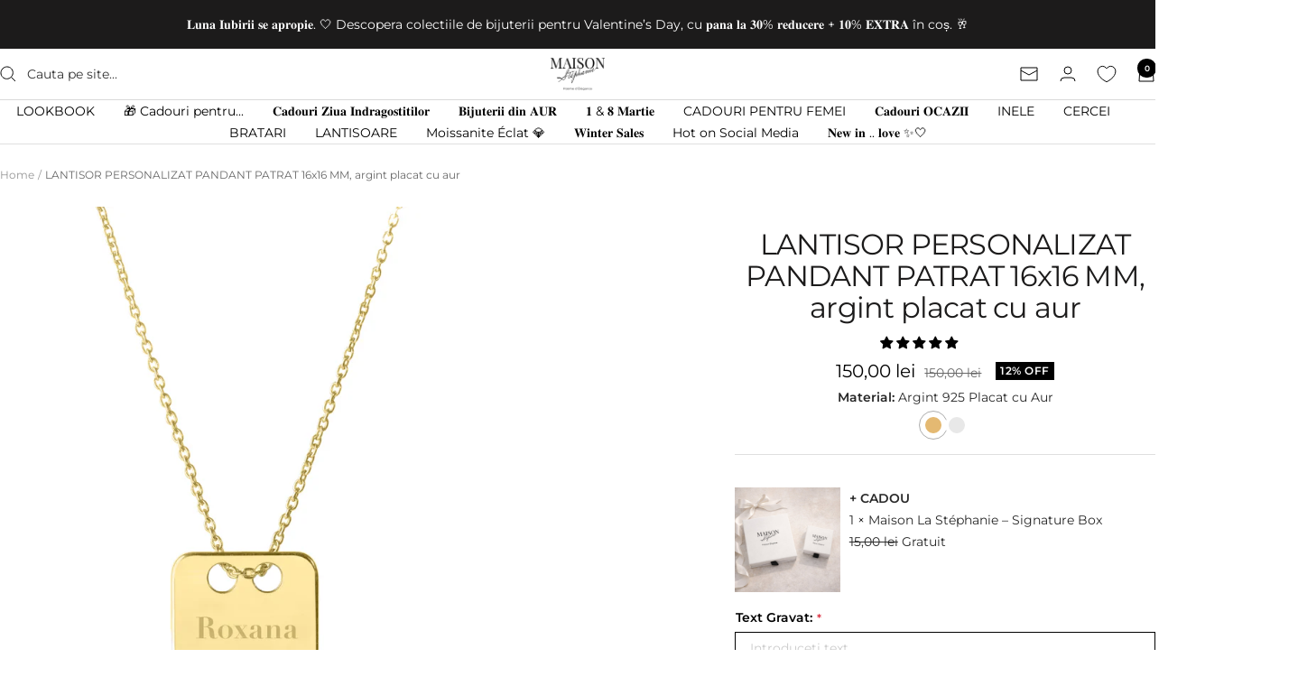

--- FILE ---
content_type: text/html; charset=utf-8
request_url: https://maisonlastephanie.com/products/lantisor-personalizat-pandant-patrat-16x16-mm-argint-placat-cu-aur
body_size: 130196
content:
<!doctype html><html class="no-js" lang="ro-RO" dir="ltr">
  <head>
	<script src="//maisonlastephanie.com/cdn/shop/files/pandectes-rules.js?v=17916655997288767396"></script>
	
    <script>
  if (location.pathname.indexOf('/en') > -1) {
    window.EFFECTIVE_APPS_TAC_TEXT_OVERRIDE = 'I accept the <a href="https://test-store-mls.myshopify.com/policies/terms-of-service?_gl=1*1mg0k5i*_gcl_au*ODExNzM0OTIzLjE3MDk0MTkzNzU." target="_blank" rel="noopener">terms and conditions</a>';
    window.EFFECTIVE_APPS_TAC_ALERT_OVERRIDE = 'Please accept the terms and conditions before placing your order.';
  }
</script> 
    <meta name="viewport" content="width=device-width, initial-scale=1.0">
    <meta name="google-site-verification" content="oAfBsYlQ57tm0eOa25C0_9RGcKz0tkkL82mPqZIukjg">

    

    

    <!-- Google Tag Manager -->
    <script>
      (function(w,d,s,l,i){w[l]=w[l]||[];w[l].push({'gtm.start':
      new Date().getTime(),event:'gtm.js'});var f=d.getElementsByTagName(s)[0],
      j=d.createElement(s),dl=l!='dataLayer'?'&l='+l:'';j.async=true;j.src=
      'https://www.googletagmanager.com/gtm.js?id='+i+dl;f.parentNode.insertBefore(j,f);
      })(window,document,'script','dataLayer','GTM-M9DLQBG');
    </script>
    <!-- End Google Tag Manager -->

    <meta charset="utf-8">
    <meta
      name="viewport"
      content="width=device-width, initial-scale=1.0, height=device-height, minimum-scale=1.0, maximum-scale=1.0"
    >
    <meta name="theme-color" content="#ffffff">

    <title>
      LANTISOR PERSONALIZAT PANDANT PATRAT 16x16 MM, argint placat cu aur
    </title><meta name="description" content="Lănțișor personalizat cu pandant pătrat din argint 925 placat cu aur 18K – bijuterie elegantă și rafinată, ideală ca dar personalizat pentru iubită, mamă sau prietenă. Maison La Stéphanie."><link rel="canonical" href="https://maisonlastephanie.com/products/lantisor-personalizat-pandant-patrat-16x16-mm-argint-placat-cu-aur"><link rel="shortcut icon" href="//maisonlastephanie.com/cdn/shop/files/favicon_maisonlastephanie_96x96.png?v=1707659280" type="image/png"><link rel="preconnect" href="https://cdn.shopify.com">
    <link rel="dns-prefetch" href="https://productreviews.shopifycdn.com">
    <link rel="dns-prefetch" href="https://www.google-analytics.com"><link rel="preconnect" href="https://fonts.shopifycdn.com" crossorigin><link rel="preload" as="style" href="//maisonlastephanie.com/cdn/shop/t/67/assets/theme.css?v=59697779864457414861708921965">
    <link rel="preload" as="script" href="//maisonlastephanie.com/cdn/shop/t/67/assets/vendor.js?v=32643890569905814191708637931">
    <link rel="preload" as="script" href="//maisonlastephanie.com/cdn/shop/t/67/assets/theme.js?v=16426994694667479721708637931"><link rel="preload" as="fetch" href="/products/lantisor-personalizat-pandant-patrat-16x16-mm-argint-placat-cu-aur.js" crossorigin><meta property="og:type" content="product">
  <meta property="og:title" content="LANTISOR PERSONALIZAT PANDANT PATRAT 16x16 MM, argint placat cu aur">
  <meta property="product:price:amount" content="150,00">
  <meta property="product:price:currency" content="RON"><meta property="og:image" content="http://maisonlastephanie.com/cdn/shop/files/lantisor-personalizat-pandant-patrat-argint-placat-cu-aur-18k-maison-la-stephanie.jpg?v=1760735135">
  <meta property="og:image:secure_url" content="https://maisonlastephanie.com/cdn/shop/files/lantisor-personalizat-pandant-patrat-argint-placat-cu-aur-18k-maison-la-stephanie.jpg?v=1760735135">
  <meta property="og:image:width" content="1000">
  <meta property="og:image:height" content="1000"><meta property="og:description" content="Lănțișor personalizat cu pandant pătrat din argint 925 placat cu aur 18K – bijuterie elegantă și rafinată, ideală ca dar personalizat pentru iubită, mamă sau prietenă. Maison La Stéphanie."><meta property="og:url" content="https://maisonlastephanie.com/products/lantisor-personalizat-pandant-patrat-16x16-mm-argint-placat-cu-aur">
<meta property="og:site_name" content="Maison La Stéphanie "><meta name="twitter:card" content="summary"><meta name="twitter:title" content="LANTISOR PERSONALIZAT PANDANT PATRAT 16x16 MM, argint placat cu aur">
  <meta name="twitter:description" content="Un simbol al eleganței simple și al poveștilor personale.Lănțișorul cu pandant pătrat din argint placat cu aur 18K poate fi personalizat cu un nume, o inițială, o dată sau un mesaj special — o amprentă subtilă a emoțiilor tale.Este o bijuterie atemporală, perfectă pentru a fi oferită cadou persoanei iubite sau purtată zilnic ca simbol al propriei povești.


Material: Argint 925 placat cu aur 18K


Dimensiune pandantiv: 16 × 16 mm


Lanț reglabil: 40 cm + 5 cm prelungitor


Grosime lanț: 1 mm


Placaj: strat de aur 18K aplicat prin electroplacare premium


Certificat: Calitate și garanție Maison La Stéphanie


Ambalaj: Maison La Stéphanie signature box


"><meta name="twitter:image" content="https://maisonlastephanie.com/cdn/shop/files/lantisor-personalizat-pandant-patrat-argint-placat-cu-aur-18k-maison-la-stephanie_1200x1200_crop_center.jpg?v=1760735135">
  <meta name="twitter:image:alt" content="LANTISOR PERSONALIZAT PANDANT PATRAT 16x16 MM, argint placat cu aur  Maison la Stephanie   ">
    
  <script type="application/ld+json">
  {
    "@context": "https://schema.org",
    "@type": "Product",
    "productID": 8816540746051,
    "offers": [{
          "@type": "Offer",
          "name": "Default Title",
          "availability":"https://schema.org/InStock",
          "price": 150.0,
          "priceCurrency": "RON",
          "priceValidUntil": "2026-01-29","sku": "Shop27",
          "url": "/products/lantisor-personalizat-pandant-patrat-16x16-mm-argint-placat-cu-aur?variant=47291322990915"
        }
],"aggregateRating": {
        "@type": "AggregateRating",
        "ratingValue": "5.0",
        "reviewCount": "1",
        "worstRating": "1.0",
        "bestRating": "5.0"
      },"brand": {
      "@type": "Brand",
      "name": "Maison la Stephanie"
    },
    "name": "LANTISOR PERSONALIZAT PANDANT PATRAT 16x16 MM, argint placat cu aur",
    "description": "Un simbol al eleganței simple și al poveștilor personale.Lănțișorul cu pandant pătrat din argint placat cu aur 18K poate fi personalizat cu un nume, o inițială, o dată sau un mesaj special — o amprentă subtilă a emoțiilor tale.Este o bijuterie atemporală, perfectă pentru a fi oferită cadou persoanei iubite sau purtată zilnic ca simbol al propriei povești.\n\n\nMaterial: Argint 925 placat cu aur 18K\n\n\nDimensiune pandantiv: 16 × 16 mm\n\n\nLanț reglabil: 40 cm + 5 cm prelungitor\n\n\nGrosime lanț: 1 mm\n\n\nPlacaj: strat de aur 18K aplicat prin electroplacare premium\n\n\nCertificat: Calitate și garanție Maison La Stéphanie\n\n\nAmbalaj: Maison La Stéphanie signature box\n\n\n",
    "category": "",
    "url": "/products/lantisor-personalizat-pandant-patrat-16x16-mm-argint-placat-cu-aur",
    "sku": "Shop27",
    "image": {
      "@type": "ImageObject",
      "url": "https://maisonlastephanie.com/cdn/shop/files/lantisor-personalizat-pandant-patrat-argint-placat-cu-aur-18k-maison-la-stephanie.jpg?v=1760735135&width=1024",
      "image": "https://maisonlastephanie.com/cdn/shop/files/lantisor-personalizat-pandant-patrat-argint-placat-cu-aur-18k-maison-la-stephanie.jpg?v=1760735135&width=1024",
      "name": "LANTISOR PERSONALIZAT PANDANT PATRAT 16x16 MM, argint placat cu aur  Maison la Stephanie   ",
      "width": "1024",
      "height": "1024"
    }
  }
  </script>



  <script type="application/ld+json">
  {
    "@context": "https://schema.org",
    "@type": "BreadcrumbList",
  "itemListElement": [{
      "@type": "ListItem",
      "position": 1,
      "name": "Home",
      "item": "https://maisonlastephanie.com"
    },{
          "@type": "ListItem",
          "position": 2,
          "name": "LANTISOR PERSONALIZAT PANDANT PATRAT 16x16 MM, argint placat cu aur",
          "item": "https://maisonlastephanie.com/products/lantisor-personalizat-pandant-patrat-16x16-mm-argint-placat-cu-aur"
        }]
  }
  </script>


    <link rel="preload" href="//maisonlastephanie.com/cdn/fonts/montserrat/montserrat_n4.81949fa0ac9fd2021e16436151e8eaa539321637.woff2" as="font" type="font/woff2" crossorigin><link rel="preload" href="//maisonlastephanie.com/cdn/fonts/montserrat/montserrat_n4.81949fa0ac9fd2021e16436151e8eaa539321637.woff2" as="font" type="font/woff2" crossorigin><style>
  /* Typography (heading) */
  @font-face {
  font-family: Montserrat;
  font-weight: 400;
  font-style: normal;
  font-display: swap;
  src: url("//maisonlastephanie.com/cdn/fonts/montserrat/montserrat_n4.81949fa0ac9fd2021e16436151e8eaa539321637.woff2") format("woff2"),
       url("//maisonlastephanie.com/cdn/fonts/montserrat/montserrat_n4.a6c632ca7b62da89c3594789ba828388aac693fe.woff") format("woff");
}

@font-face {
  font-family: Montserrat;
  font-weight: 400;
  font-style: italic;
  font-display: swap;
  src: url("//maisonlastephanie.com/cdn/fonts/montserrat/montserrat_i4.5a4ea298b4789e064f62a29aafc18d41f09ae59b.woff2") format("woff2"),
       url("//maisonlastephanie.com/cdn/fonts/montserrat/montserrat_i4.072b5869c5e0ed5b9d2021e4c2af132e16681ad2.woff") format("woff");
}

/* Typography (body) */
  @font-face {
  font-family: Montserrat;
  font-weight: 400;
  font-style: normal;
  font-display: swap;
  src: url("//maisonlastephanie.com/cdn/fonts/montserrat/montserrat_n4.81949fa0ac9fd2021e16436151e8eaa539321637.woff2") format("woff2"),
       url("//maisonlastephanie.com/cdn/fonts/montserrat/montserrat_n4.a6c632ca7b62da89c3594789ba828388aac693fe.woff") format("woff");
}

@font-face {
  font-family: Montserrat;
  font-weight: 400;
  font-style: italic;
  font-display: swap;
  src: url("//maisonlastephanie.com/cdn/fonts/montserrat/montserrat_i4.5a4ea298b4789e064f62a29aafc18d41f09ae59b.woff2") format("woff2"),
       url("//maisonlastephanie.com/cdn/fonts/montserrat/montserrat_i4.072b5869c5e0ed5b9d2021e4c2af132e16681ad2.woff") format("woff");
}

@font-face {
  font-family: Montserrat;
  font-weight: 600;
  font-style: normal;
  font-display: swap;
  src: url("//maisonlastephanie.com/cdn/fonts/montserrat/montserrat_n6.1326b3e84230700ef15b3a29fb520639977513e0.woff2") format("woff2"),
       url("//maisonlastephanie.com/cdn/fonts/montserrat/montserrat_n6.652f051080eb14192330daceed8cd53dfdc5ead9.woff") format("woff");
}

@font-face {
  font-family: Montserrat;
  font-weight: 600;
  font-style: italic;
  font-display: swap;
  src: url("//maisonlastephanie.com/cdn/fonts/montserrat/montserrat_i6.e90155dd2f004112a61c0322d66d1f59dadfa84b.woff2") format("woff2"),
       url("//maisonlastephanie.com/cdn/fonts/montserrat/montserrat_i6.41470518d8e9d7f1bcdd29a447c2397e5393943f.woff") format("woff");
}

:root {--heading-color: 28, 27, 27;
    --text-color: 40, 40, 40;
    --background: 255, 255, 255;
    --secondary-background: 245, 245, 245;
    --border-color: 223, 223, 223;
    --border-color-darker: 169, 169, 169;
    --success-color: 46, 158, 123;
    --success-background: 213, 236, 229;
    --error-color: 222, 42, 42;
    --error-background: 253, 240, 240;
    --primary-button-background: 0, 0, 0;
    --primary-button-text-color: 255, 255, 255;
    --secondary-button-background: 30, 45, 125;
    --secondary-button-text-color: 255, 255, 255;
    --product-star-rating: 246, 164, 41;
    --product-on-sale-accent: 0, 0, 0;
    --product-sold-out-accent: 111, 113, 155;
    --product-custom-label-background: 30, 49, 106;
    --product-custom-label-text-color: 255, 255, 255;
    --product-custom-label-2-background: 30, 49, 106;
    --product-custom-label-2-text-color: 255, 255, 255;
    --product-low-stock-text-color: 224, 0, 0;
    --product-in-stock-text-color: 22, 131, 66;
    --loading-bar-background: 40, 40, 40;

    /* We duplicate some "base" colors as root colors, which is useful to use on drawer elements or popover without. Those should not be overridden to avoid issues */
    --root-heading-color: 28, 27, 27;
    --root-text-color: 40, 40, 40;
    --root-background: 255, 255, 255;
    --root-border-color: 223, 223, 223;
    --root-primary-button-background: 0, 0, 0;
    --root-primary-button-text-color: 255, 255, 255;

    --base-font-size: 14px;
    --heading-font-family: Montserrat, sans-serif;
    --heading-font-weight: 400;
    --heading-font-style: normal;
    --heading-text-transform: normal;
    --text-font-family: Montserrat, sans-serif;
    --text-font-weight: 400;
    --text-font-style: normal;
    --text-font-bold-weight: 600;

    /* Typography (font size) */
    --heading-xxsmall-font-size: 10px;
    --heading-xsmall-font-size: 10px;
    --heading-small-font-size: 11px;
    --heading-large-font-size: 32px;
    --heading-h1-font-size: 32px;
    --heading-h2-font-size: 28px;
    --heading-h3-font-size: 26px;
    --heading-h4-font-size: 22px;
    --heading-h5-font-size: 18px;
    --heading-h6-font-size: 16px;

    /* Control the look and feel of the theme by changing radius of various elements */
    --button-border-radius: 4px;
    --block-border-radius: 0px;
    --block-border-radius-reduced: 0px;
    --color-swatch-border-radius: 0px;

    /* Button size */
    --button-height: 48px;
    --button-small-height: 40px;

    /* Form related */
    --form-input-field-height: 48px;
    --form-input-gap: 16px;
    --form-submit-margin: 24px;

    /* Product listing related variables */
    --product-list-block-spacing: 32px;

    /* Video related */
    --play-button-background: 255, 255, 255;
    --play-button-arrow: 40, 40, 40;

    /* RTL support */
    --transform-logical-flip: 1;
    --transform-origin-start: left;
    --transform-origin-end: right;

    /* Other */
    --zoom-cursor-svg-url: url(//maisonlastephanie.com/cdn/shop/t/67/assets/zoom-cursor.svg?v=54935954733603652001708637931);
    --arrow-right-svg-url: url(//maisonlastephanie.com/cdn/shop/t/67/assets/arrow-right.svg?v=70740017276485900791708637931);
    --arrow-left-svg-url: url(//maisonlastephanie.com/cdn/shop/t/67/assets/arrow-left.svg?v=20859819828309117001708637931);

    /* Some useful variables that we can reuse in our CSS. Some explanation are needed for some of them:
       - container-max-width-minus-gutters: represents the container max width without the edge gutters
       - container-outer-width: considering the screen width, represent all the space outside the container
       - container-outer-margin: same as container-outer-width but get set to 0 inside a container
       - container-inner-width: the effective space inside the container (minus gutters)
       - grid-column-width: represents the width of a single column of the grid
       - vertical-breather: this is a variable that defines the global "spacing" between sections, and inside the section
                            to create some "breath" and minimum spacing
     */
    --container-max-width: 1600px;
    --container-gutter: 24px;
    --container-max-width-minus-gutters: calc(var(--container-max-width) - (var(--container-gutter)) * 2);
    --container-outer-width: max(calc((100vw - var(--container-max-width-minus-gutters)) / 2), var(--container-gutter));
    --container-outer-margin: var(--container-outer-width);
    --container-inner-width: calc(100vw - var(--container-outer-width) * 2);

    --grid-column-count: 10;
    --grid-gap: 24px;
    --grid-column-width: calc((100vw - var(--container-outer-width) * 2 - var(--grid-gap) * (var(--grid-column-count) - 1)) / var(--grid-column-count));

    --vertical-breather: 48px;
    --vertical-breather-tight: 48px;

    /* Shopify related variables */
    --payment-terms-background-color: #ffffff;
  }

  @media screen and (min-width: 741px) {
    :root {
      --container-gutter: 40px;
      --grid-column-count: 20;
      --vertical-breather: 64px;
      --vertical-breather-tight: 64px;

      /* Typography (font size) */
      --heading-xsmall-font-size: 11px;
      --heading-small-font-size: 12px;
      --heading-large-font-size: 48px;
      --heading-h1-font-size: 48px;
      --heading-h2-font-size: 36px;
      --heading-h3-font-size: 30px;
      --heading-h4-font-size: 22px;
      --heading-h5-font-size: 18px;
      --heading-h6-font-size: 16px;

      /* Form related */
      --form-input-field-height: 52px;
      --form-submit-margin: 32px;

      /* Button size */
      --button-height: 52px;
      --button-small-height: 44px;
    }
  }

  @media screen and (min-width: 1200px) {
    :root {
      --vertical-breather: 80px;
      --vertical-breather-tight: 64px;
      --product-list-block-spacing: 48px;

      /* Typography */
      --heading-large-font-size: 58px;
      --heading-h1-font-size: 50px;
      --heading-h2-font-size: 44px;
      --heading-h3-font-size: 32px;
      --heading-h4-font-size: 26px;
      --heading-h5-font-size: 22px;
      --heading-h6-font-size: 16px;
    }
  }

  @media screen and (min-width: 1600px) {
    :root {
      --vertical-breather: 90px;
      --vertical-breather-tight: 64px;
    }
  }
</style>
    <script>
  // This allows to expose several variables to the global scope, to be used in scripts
  window.themeVariables = {
    settings: {
      direction: "ltr",
      pageType: "product",
      cartCount: 0,
      moneyFormat: "\u003cspan class=\"notranslate ht-money\"\u003e{{amount_with_comma_separator}} lei\u003c\/span\u003e",
      moneyWithCurrencyFormat: "\u003cspan class=\"notranslate ht-money\"\u003e{{amount_with_comma_separator}} lei RON\u003c\/span\u003e",
      showVendor: false,
      discountMode: "percentage",
      currencyCodeEnabled: false,
      cartType: "drawer",
      cartCurrency: "RON",
      mobileZoomFactor: 2.5
    },

    routes: {
      host: "maisonlastephanie.com",
      rootUrl: "\/",
      rootUrlWithoutSlash: '',
      cartUrl: "\/cart",
      cartAddUrl: "\/cart\/add",
      cartChangeUrl: "\/cart\/change",
      searchUrl: "\/search",
      predictiveSearchUrl: "\/search\/suggest",
      productRecommendationsUrl: "\/recommendations\/products"
    },

    strings: {
      accessibilityDelete: "Șterge",
      accessibilityClose: "Inchide",
      collectionSoldOut: "Stoc epuizat",
      collectionDiscount: "@savings@ off",
      productSalePrice: "Pret redus",
      productRegularPrice: "Pret normal",
      productFormUnavailable: "Indisponibil",
      productFormSoldOut: "Stoc epuizat",
      productFormPreOrder: "Precomanda",
      productFormAddToCart: "Adauga in cos",
      searchNoResults: "Nu am gasit rezultate",
      searchNewSearch: "Cautare noua",
      searchProducts: "Produse",
      searchArticles: "Jurnal",
      searchPages: "Pagini",
      searchCollections: "Colectii",
      cartViewCart: "Vezi cosuletul",
      cartItemAdded: "Produsul a fost adăugat în coș",
      cartItemAddedShort: "Adăugat!",
      cartAddOrderNote: "Adauga o observatie pentru comanda ta",
      cartEditOrderNote: "Ai un mesaj pentru noi ?",
      shippingEstimatorNoResults: "Ne pare rau, nu putem trimite la aceasta adresa",
      shippingEstimatorOneResult: "Costul de transport pentru adresa ta este:",
      shippingEstimatorMultipleResults: "Exista mai multe variante pentru taxa de transport:",
      shippingEstimatorError: "Au aparut erori la calcularea taxei de transport:"
    },

    libs: {
      flickity: "\/\/maisonlastephanie.com\/cdn\/shop\/t\/67\/assets\/flickity.js?v=176646718982628074891708637931",
      photoswipe: "\/\/maisonlastephanie.com\/cdn\/shop\/t\/67\/assets\/photoswipe.js?v=132268647426145925301708637931",
      qrCode: "\/\/maisonlastephanie.com\/cdn\/shopifycloud\/storefront\/assets\/themes_support\/vendor\/qrcode-3f2b403b.js"
    },

    breakpoints: {
      phone: 'screen and (max-width: 740px)',
      tablet: 'screen and (min-width: 741px) and (max-width: 999px)',
      tabletAndUp: 'screen and (min-width: 741px)',
      pocket: 'screen and (max-width: 999px)',
      lap: 'screen and (min-width: 1000px) and (max-width: 1199px)',
      lapAndUp: 'screen and (min-width: 1000px)',
      desktop: 'screen and (min-width: 1200px)',
      wide: 'screen and (min-width: 1400px)'
    }
  };

  window.addEventListener('pageshow', async () => {
    const cartContent = await (await fetch(`${window.themeVariables.routes.cartUrl}.js`, {cache: 'reload'})).json();
    document.documentElement.dispatchEvent(new CustomEvent('cart:refresh', {detail: {cart: cartContent}}));
  });

  if ('noModule' in HTMLScriptElement.prototype) {
    // Old browsers (like IE) that does not support module will be considered as if not executing JS at all
    document.documentElement.className = document.documentElement.className.replace('no-js', 'js');

    requestAnimationFrame(() => {
      const viewportHeight = (window.visualViewport ? window.visualViewport.height : document.documentElement.clientHeight);
      document.documentElement.style.setProperty('--window-height',viewportHeight + 'px');
    });
  }// We save the product ID in local storage to be eventually used for recently viewed section
    try {
      const items = JSON.parse(localStorage.getItem('theme:recently-viewed-products') || '[]');

      // We check if the current product already exists, and if it does not, we add it at the start
      if (!items.includes(8816540746051)) {
        items.unshift(8816540746051);
      }

      localStorage.setItem('theme:recently-viewed-products', JSON.stringify(items.slice(0, 20)));
    } catch (e) {
      // Safari in private mode does not allow setting item, we silently fail
    }</script>

    <link rel="stylesheet" href="//maisonlastephanie.com/cdn/shop/t/67/assets/theme.css?v=59697779864457414861708921965">

    <script src="//maisonlastephanie.com/cdn/shop/t/67/assets/vendor.js?v=32643890569905814191708637931" defer></script>
    <script src="//maisonlastephanie.com/cdn/shop/t/67/assets/theme.js?v=16426994694667479721708637931" defer></script>
    <script src="//maisonlastephanie.com/cdn/shop/t/67/assets/custom.js?v=167639537848865775061708637931" defer></script>

    <script>window.performance && window.performance.mark && window.performance.mark('shopify.content_for_header.start');</script><meta name="google-site-verification" content="1HhKqnNajSWnHx19pvA5pPzvO-9lf343V6vRpgs41lA">
<meta id="shopify-digital-wallet" name="shopify-digital-wallet" content="/56540856510/digital_wallets/dialog">
<meta name="shopify-checkout-api-token" content="a6e761051cd21b72a2891cb3253e67dd">
<link rel="alternate" hreflang="x-default" href="https://maisonlastephanie.com/products/lantisor-personalizat-pandant-patrat-16x16-mm-argint-placat-cu-aur">
<link rel="alternate" hreflang="ro" href="https://maisonlastephanie.com/products/lantisor-personalizat-pandant-patrat-16x16-mm-argint-placat-cu-aur">
<link rel="alternate" hreflang="en" href="https://maisonlastephanie.com/en/products/lantisor-personalizat-pandant-patrat-16x16-mm-argint-placat-cu-aur">
<link rel="alternate" type="application/json+oembed" href="https://maisonlastephanie.com/products/lantisor-personalizat-pandant-patrat-16x16-mm-argint-placat-cu-aur.oembed">
<script async="async" src="/checkouts/internal/preloads.js?locale=ro-RO"></script>
<script id="apple-pay-shop-capabilities" type="application/json">{"shopId":56540856510,"countryCode":"RO","currencyCode":"RON","merchantCapabilities":["supports3DS"],"merchantId":"gid:\/\/shopify\/Shop\/56540856510","merchantName":"Maison La Stéphanie ","requiredBillingContactFields":["postalAddress","email","phone"],"requiredShippingContactFields":["postalAddress","email","phone"],"shippingType":"shipping","supportedNetworks":["visa","maestro","masterCard","amex"],"total":{"type":"pending","label":"Maison La Stéphanie ","amount":"1.00"},"shopifyPaymentsEnabled":true,"supportsSubscriptions":true}</script>
<script id="shopify-features" type="application/json">{"accessToken":"a6e761051cd21b72a2891cb3253e67dd","betas":["rich-media-storefront-analytics"],"domain":"maisonlastephanie.com","predictiveSearch":true,"shopId":56540856510,"locale":"ro"}</script>
<script>var Shopify = Shopify || {};
Shopify.shop = "test-store-mls.myshopify.com";
Shopify.locale = "ro-RO";
Shopify.currency = {"active":"RON","rate":"1.0"};
Shopify.country = "RO";
Shopify.theme = {"name":"Live Focal Latest Version","id":159280431427,"schema_name":"Focal","schema_version":"11.1.0","theme_store_id":714,"role":"main"};
Shopify.theme.handle = "null";
Shopify.theme.style = {"id":null,"handle":null};
Shopify.cdnHost = "maisonlastephanie.com/cdn";
Shopify.routes = Shopify.routes || {};
Shopify.routes.root = "/";</script>
<script type="module">!function(o){(o.Shopify=o.Shopify||{}).modules=!0}(window);</script>
<script>!function(o){function n(){var o=[];function n(){o.push(Array.prototype.slice.apply(arguments))}return n.q=o,n}var t=o.Shopify=o.Shopify||{};t.loadFeatures=n(),t.autoloadFeatures=n()}(window);</script>
<script id="shop-js-analytics" type="application/json">{"pageType":"product"}</script>
<script defer="defer" async type="module" src="//maisonlastephanie.com/cdn/shopifycloud/shop-js/modules/v2/client.init-shop-cart-sync_B_1M6nXz.ro-RO.esm.js"></script>
<script defer="defer" async type="module" src="//maisonlastephanie.com/cdn/shopifycloud/shop-js/modules/v2/chunk.common_BGCVY80p.esm.js"></script>
<script type="module">
  await import("//maisonlastephanie.com/cdn/shopifycloud/shop-js/modules/v2/client.init-shop-cart-sync_B_1M6nXz.ro-RO.esm.js");
await import("//maisonlastephanie.com/cdn/shopifycloud/shop-js/modules/v2/chunk.common_BGCVY80p.esm.js");

  window.Shopify.SignInWithShop?.initShopCartSync?.({"fedCMEnabled":true,"windoidEnabled":true});

</script>
<script>(function() {
  var isLoaded = false;
  function asyncLoad() {
    if (isLoaded) return;
    isLoaded = true;
    var urls = ["\/\/social-login.oxiapps.com\/api\/init?vt=928353\u0026shop=test-store-mls.myshopify.com","https:\/\/cdn.shopify.com\/s\/files\/1\/0411\/8639\/4277\/t\/11\/assets\/mw4M5Ya3iFNARE4t.js?shop=test-store-mls.myshopify.com","https:\/\/cdn.nfcube.com\/instafeed-ff6457b89b21ea80c02434dd5a04a1e1.js?shop=test-store-mls.myshopify.com","https:\/\/tnc-app.herokuapp.com\/get_script\/1a0c136274f011ee8cb0e6c8ba816987.js?v=275904\u0026shop=test-store-mls.myshopify.com"];
    for (var i = 0; i < urls.length; i++) {
      var s = document.createElement('script');
      s.type = 'text/javascript';
      s.async = true;
      s.src = urls[i];
      var x = document.getElementsByTagName('script')[0];
      x.parentNode.insertBefore(s, x);
    }
  };
  if(window.attachEvent) {
    window.attachEvent('onload', asyncLoad);
  } else {
    window.addEventListener('load', asyncLoad, false);
  }
})();</script>
<script id="__st">var __st={"a":56540856510,"offset":7200,"reqid":"e1b8abb9-f446-4c2a-b7e7-1715dcd9efac-1768833001","pageurl":"maisonlastephanie.com\/products\/lantisor-personalizat-pandant-patrat-16x16-mm-argint-placat-cu-aur","u":"8b09a5502c3a","p":"product","rtyp":"product","rid":8816540746051};</script>
<script>window.ShopifyPaypalV4VisibilityTracking = true;</script>
<script id="captcha-bootstrap">!function(){'use strict';const t='contact',e='account',n='new_comment',o=[[t,t],['blogs',n],['comments',n],[t,'customer']],c=[[e,'customer_login'],[e,'guest_login'],[e,'recover_customer_password'],[e,'create_customer']],r=t=>t.map((([t,e])=>`form[action*='/${t}']:not([data-nocaptcha='true']) input[name='form_type'][value='${e}']`)).join(','),a=t=>()=>t?[...document.querySelectorAll(t)].map((t=>t.form)):[];function s(){const t=[...o],e=r(t);return a(e)}const i='password',u='form_key',d=['recaptcha-v3-token','g-recaptcha-response','h-captcha-response',i],f=()=>{try{return window.sessionStorage}catch{return}},m='__shopify_v',_=t=>t.elements[u];function p(t,e,n=!1){try{const o=window.sessionStorage,c=JSON.parse(o.getItem(e)),{data:r}=function(t){const{data:e,action:n}=t;return t[m]||n?{data:e,action:n}:{data:t,action:n}}(c);for(const[e,n]of Object.entries(r))t.elements[e]&&(t.elements[e].value=n);n&&o.removeItem(e)}catch(o){console.error('form repopulation failed',{error:o})}}const l='form_type',E='cptcha';function T(t){t.dataset[E]=!0}const w=window,h=w.document,L='Shopify',v='ce_forms',y='captcha';let A=!1;((t,e)=>{const n=(g='f06e6c50-85a8-45c8-87d0-21a2b65856fe',I='https://cdn.shopify.com/shopifycloud/storefront-forms-hcaptcha/ce_storefront_forms_captcha_hcaptcha.v1.5.2.iife.js',D={infoText:'Protejat prin hCaptcha',privacyText:'Confidențialitate',termsText:'Condiții'},(t,e,n)=>{const o=w[L][v],c=o.bindForm;if(c)return c(t,g,e,D).then(n);var r;o.q.push([[t,g,e,D],n]),r=I,A||(h.body.append(Object.assign(h.createElement('script'),{id:'captcha-provider',async:!0,src:r})),A=!0)});var g,I,D;w[L]=w[L]||{},w[L][v]=w[L][v]||{},w[L][v].q=[],w[L][y]=w[L][y]||{},w[L][y].protect=function(t,e){n(t,void 0,e),T(t)},Object.freeze(w[L][y]),function(t,e,n,w,h,L){const[v,y,A,g]=function(t,e,n){const i=e?o:[],u=t?c:[],d=[...i,...u],f=r(d),m=r(i),_=r(d.filter((([t,e])=>n.includes(e))));return[a(f),a(m),a(_),s()]}(w,h,L),I=t=>{const e=t.target;return e instanceof HTMLFormElement?e:e&&e.form},D=t=>v().includes(t);t.addEventListener('submit',(t=>{const e=I(t);if(!e)return;const n=D(e)&&!e.dataset.hcaptchaBound&&!e.dataset.recaptchaBound,o=_(e),c=g().includes(e)&&(!o||!o.value);(n||c)&&t.preventDefault(),c&&!n&&(function(t){try{if(!f())return;!function(t){const e=f();if(!e)return;const n=_(t);if(!n)return;const o=n.value;o&&e.removeItem(o)}(t);const e=Array.from(Array(32),(()=>Math.random().toString(36)[2])).join('');!function(t,e){_(t)||t.append(Object.assign(document.createElement('input'),{type:'hidden',name:u})),t.elements[u].value=e}(t,e),function(t,e){const n=f();if(!n)return;const o=[...t.querySelectorAll(`input[type='${i}']`)].map((({name:t})=>t)),c=[...d,...o],r={};for(const[a,s]of new FormData(t).entries())c.includes(a)||(r[a]=s);n.setItem(e,JSON.stringify({[m]:1,action:t.action,data:r}))}(t,e)}catch(e){console.error('failed to persist form',e)}}(e),e.submit())}));const S=(t,e)=>{t&&!t.dataset[E]&&(n(t,e.some((e=>e===t))),T(t))};for(const o of['focusin','change'])t.addEventListener(o,(t=>{const e=I(t);D(e)&&S(e,y())}));const B=e.get('form_key'),M=e.get(l),P=B&&M;t.addEventListener('DOMContentLoaded',(()=>{const t=y();if(P)for(const e of t)e.elements[l].value===M&&p(e,B);[...new Set([...A(),...v().filter((t=>'true'===t.dataset.shopifyCaptcha))])].forEach((e=>S(e,t)))}))}(h,new URLSearchParams(w.location.search),n,t,e,['guest_login'])})(!0,!1)}();</script>
<script integrity="sha256-4kQ18oKyAcykRKYeNunJcIwy7WH5gtpwJnB7kiuLZ1E=" data-source-attribution="shopify.loadfeatures" defer="defer" src="//maisonlastephanie.com/cdn/shopifycloud/storefront/assets/storefront/load_feature-a0a9edcb.js" crossorigin="anonymous"></script>
<script data-source-attribution="shopify.dynamic_checkout.dynamic.init">var Shopify=Shopify||{};Shopify.PaymentButton=Shopify.PaymentButton||{isStorefrontPortableWallets:!0,init:function(){window.Shopify.PaymentButton.init=function(){};var t=document.createElement("script");t.src="https://maisonlastephanie.com/cdn/shopifycloud/portable-wallets/latest/portable-wallets.ro.js",t.type="module",document.head.appendChild(t)}};
</script>
<script data-source-attribution="shopify.dynamic_checkout.buyer_consent">
  function portableWalletsHideBuyerConsent(e){var t=document.getElementById("shopify-buyer-consent"),n=document.getElementById("shopify-subscription-policy-button");t&&n&&(t.classList.add("hidden"),t.setAttribute("aria-hidden","true"),n.removeEventListener("click",e))}function portableWalletsShowBuyerConsent(e){var t=document.getElementById("shopify-buyer-consent"),n=document.getElementById("shopify-subscription-policy-button");t&&n&&(t.classList.remove("hidden"),t.removeAttribute("aria-hidden"),n.addEventListener("click",e))}window.Shopify?.PaymentButton&&(window.Shopify.PaymentButton.hideBuyerConsent=portableWalletsHideBuyerConsent,window.Shopify.PaymentButton.showBuyerConsent=portableWalletsShowBuyerConsent);
</script>
<script data-source-attribution="shopify.dynamic_checkout.cart.bootstrap">document.addEventListener("DOMContentLoaded",(function(){function t(){return document.querySelector("shopify-accelerated-checkout-cart, shopify-accelerated-checkout")}if(t())Shopify.PaymentButton.init();else{new MutationObserver((function(e,n){t()&&(Shopify.PaymentButton.init(),n.disconnect())})).observe(document.body,{childList:!0,subtree:!0})}}));
</script>
<link id="shopify-accelerated-checkout-styles" rel="stylesheet" media="screen" href="https://maisonlastephanie.com/cdn/shopifycloud/portable-wallets/latest/accelerated-checkout-backwards-compat.css" crossorigin="anonymous">
<style id="shopify-accelerated-checkout-cart">
        #shopify-buyer-consent {
  margin-top: 1em;
  display: inline-block;
  width: 100%;
}

#shopify-buyer-consent.hidden {
  display: none;
}

#shopify-subscription-policy-button {
  background: none;
  border: none;
  padding: 0;
  text-decoration: underline;
  font-size: inherit;
  cursor: pointer;
}

#shopify-subscription-policy-button::before {
  box-shadow: none;
}

      </style>

<script>window.performance && window.performance.mark && window.performance.mark('shopify.content_for_header.end');</script>
    
      <script>
        document.addEventListener("DOMContentLoaded", function() {

          document.querySelector(".jdgm-preview-badge").addEventListener("click", function() {
            var reviewsTab = document.querySelector("button[id*='reviews-desktop']");
            var reviewsTabMobile = document.querySelector("button[id*='reviews-pocket']");
            reviewsTab.click();
            reviewsTab.click();
            if (reviewsTabMobile.getAttribute("aria-expanded") == "false") {
              reviewsTabMobile.click();
            }

            jdgm?._scrollDownToWidget();
          });
        });
      </script>
    
    <link rel="stylesheet" href="//maisonlastephanie.com/cdn/shop/t/67/assets/shopify3647.css?v=15654463042768122211708637931">

    <script src="https://ajax.googleapis.com/ajax/libs/jquery/3.6.0/jquery.min.js"></script>
    <script>
              function save (p_this) {
        var p_id = $(p_this).attr("data-p_id");
         console.log("Data-P_id"+ p_id);
         $(p_this).parents('.product-item').find(".product_image_hidden").css("display", "none");
         $(p_this).parents('.product-item').find(".product_title_hidden").css("display", "none");
          console.log("test  Ca"+ $(p_this).parents("product-item").find(".product_image_hidden").attr('class'));
          $(p_this).parents('.product-item').find(".p_image_hidden").css("display", "none");
          $(p_this).parents('.product-item').find(".p_id_"+p_id).css("display", "block");

       };

          if(window.outerWidth > 600) {
         $('.product-form').append($('.product-tabs__trust-list:not(:first-child)'));
          $( document ).ready(function() {
          console.log("readyyyyyy");
         $('.product-form').append($('.product-tabs__trust-list:not(:first-child)'));
      });
          }
    </script>

    <!-- Google tag (gtag.js) -->
    <script async src="https://www.googletagmanager.com/gtag/js?id=AW-823663753"></script>
    <script>
      window.dataLayer = window.dataLayer || [];
      function gtag(){dataLayer.push(arguments);}
      gtag('js', new Date());

      gtag('config', 'AW-823663753');
    </script>
    <!-- Start of Judge.me Core -->
    <link rel="dns-prefetch" href="https://cdn.judge.me/">
    <script data-cfasync='false' class='jdgm-settings-script'>window.jdgmSettings={"pagination":5,"disable_web_reviews":false,"badge_no_review_text":"Nicio recenzie","badge_n_reviews_text":"{{ n }} recenzie/recenzii","badge_star_color":"#000000","hide_badge_preview_if_no_reviews":true,"badge_hide_text":false,"enforce_center_preview_badge":false,"widget_title":"Recenzii Clienți","widget_open_form_text":"Scrie o recenzie","widget_close_form_text":"Anulează recenzia","widget_refresh_page_text":"Reîmprospătează pagina","widget_summary_text":"Pe baza a {{ number_of_reviews }} recenzie/recenzii","widget_no_review_text":"Fii primul care scrie o recenzie","widget_name_field_text":"Nume de afișare","widget_verified_name_field_text":"Nume verificat (public)","widget_name_placeholder_text":"Nume de afișare","widget_required_field_error_text":"Acest câmp este obligatoriu.","widget_email_field_text":"Adresă de email","widget_verified_email_field_text":"Email verificat (privat, nu poate fi editat)","widget_email_placeholder_text":"Adresa ta de email","widget_email_field_error_text":"Te rugăm să introduci o adresă de email validă.","widget_rating_field_text":"Evaluare","widget_review_title_field_text":"Titlul Recenziei","widget_review_title_placeholder_text":"Dă recenziei tale un titlu","widget_review_body_field_text":"Conținutul recenziei","widget_review_body_placeholder_text":"Începe să scrii aici...","widget_pictures_field_text":"Poză/Video (opțional)","widget_submit_review_text":"Trimite recenzia","widget_submit_verified_review_text":"Trimite recenzia verificată","widget_submit_success_msg_with_auto_publish":"Mulțumim! Te rugăm să reîmprospătezi pagina în câteva momente pentru a-ți vedea recenzia. Poți elimina sau edita recenzia ta conectându-te la \u003ca href='https://judge.me/login' target='_blank' rel='nofollow noopener'\u003eJudge.me\u003c/a\u003e","widget_submit_success_msg_no_auto_publish":"Mulțumim! Recenzia ta va fi publicată imediat ce va fi aprobată de administratorul magazinului. Poți elimina sau edita recenzia ta conectându-te la \u003ca href='https://judge.me/login' target='_blank' rel='nofollow noopener'\u003eJudge.me\u003c/a\u003e","widget_show_default_reviews_out_of_total_text":"Se afișează {{ n_reviews_shown }} din {{ n_reviews }} recenzii.","widget_show_all_link_text":"Arată tot","widget_show_less_link_text":"Arată mai puțin","widget_author_said_text":"{{ reviewer_name }} a spus:","widget_days_text":"acum {{ n }} zile","widget_weeks_text":"acum {{ n }} săptămână/săptămâni","widget_months_text":"acum {{ n }} lună/luni","widget_years_text":"acum {{ n }} an/ani","widget_yesterday_text":"Ieri","widget_today_text":"Astăzi","widget_replied_text":"\u003e\u003e {{ shop_name }} a răspuns:","widget_read_more_text":"Citește mai mult","widget_reviewer_name_as_initial":"","widget_rating_filter_color":"","widget_rating_filter_see_all_text":"Vezi toate recenziile","widget_sorting_most_recent_text":"Cele mai recente","widget_sorting_highest_rating_text":"Evaluare cea mai mare","widget_sorting_lowest_rating_text":"Evaluare cea mai mică","widget_sorting_with_pictures_text":"Doar cu poze","widget_sorting_most_helpful_text":"Cele mai utile","widget_open_question_form_text":"Pune o întrebare","widget_reviews_subtab_text":"Recenzii","widget_questions_subtab_text":"Întrebări","widget_question_label_text":"Întrebare","widget_answer_label_text":"Răspuns","widget_question_placeholder_text":"Scrie întrebarea ta aici","widget_submit_question_text":"Trimite Întrebarea","widget_question_submit_success_text":"Mulțumim pentru întrebarea ta! Te vom anunța odată ce primește un răspuns.","widget_star_color":"#000000","verified_badge_text":"Verificat","verified_badge_bg_color":"#000000","verified_badge_text_color":"","verified_badge_placement":"left-of-reviewer-name","widget_review_max_height":"","widget_hide_border":true,"widget_social_share":false,"widget_thumb":false,"widget_review_location_show":false,"widget_location_format":"country_iso_code","all_reviews_include_out_of_store_products":true,"all_reviews_out_of_store_text":"(în afara magazinului)","all_reviews_pagination":100,"all_reviews_product_name_prefix_text":"despre","enable_review_pictures":false,"enable_question_anwser":false,"widget_theme":"","review_date_format":"timestamp","default_sort_method":"most-recent","widget_product_reviews_subtab_text":"Recenzii Produse","widget_shop_reviews_subtab_text":"Recenzii Magazin","widget_other_products_reviews_text":"Recenzii pentru alte produse","widget_store_reviews_subtab_text":"Recenzii magazin","widget_no_store_reviews_text":"Acest magazin nu are încă recenzii","widget_web_restriction_product_reviews_text":"Acest produs nu are încă recenzii","widget_no_items_text":"Nu s-a găsit niciun element","widget_show_more_text":"Arată mai multe","widget_write_a_store_review_text":"Scrie o Recenzie pentru Magazin","widget_other_languages_heading":"Recenzii în Alte Limbi","widget_translate_review_text":"Traduceți recenzia în {{ language }}","widget_translating_review_text":"Se traduce...","widget_show_original_translation_text":"Afișează originalul ({{ language }})","widget_translate_review_failed_text":"Recenzia nu a putut fi tradusă.","widget_translate_review_retry_text":"Reîncercați","widget_translate_review_try_again_later_text":"Încercați din nou mai târziu","show_product_url_for_grouped_product":false,"widget_sorting_pictures_first_text":"Pozele primele","show_pictures_on_all_rev_page_mobile":false,"show_pictures_on_all_rev_page_desktop":false,"floating_tab_hide_mobile_install_preference":false,"floating_tab_button_name":"★ Recenzii","floating_tab_title":"Lăsăm clienții să vorbească pentru noi","floating_tab_button_color":"","floating_tab_button_background_color":"","floating_tab_url":"","floating_tab_url_enabled":false,"floating_tab_tab_style":"text","all_reviews_text_badge_text":"Clienții ne evaluează {{ shop.metafields.judgeme.all_reviews_rating | round: 1 }}/5 pe baza a {{ shop.metafields.judgeme.all_reviews_count }} recenzii.","all_reviews_text_badge_text_branded_style":"{{ shop.metafields.judgeme.all_reviews_rating | round: 1 }} din 5 stele pe baza a {{ shop.metafields.judgeme.all_reviews_count }} recenzii","is_all_reviews_text_badge_a_link":false,"show_stars_for_all_reviews_text_badge":false,"all_reviews_text_badge_url":"","all_reviews_text_style":"text","all_reviews_text_color_style":"judgeme_brand_color","all_reviews_text_color":"#108474","all_reviews_text_show_jm_brand":true,"featured_carousel_show_header":true,"featured_carousel_title":"Lăsăm clienții să vorbească pentru noi","testimonials_carousel_title":"Clienții ne spun","videos_carousel_title":"Relatări reale ale clienților","cards_carousel_title":"Clienții ne spun","featured_carousel_count_text":"din {{ n }} recenzii","featured_carousel_add_link_to_all_reviews_page":false,"featured_carousel_url":"","featured_carousel_show_images":true,"featured_carousel_autoslide_interval":5,"featured_carousel_arrows_on_the_sides":false,"featured_carousel_height":250,"featured_carousel_width":80,"featured_carousel_image_size":0,"featured_carousel_image_height":250,"featured_carousel_arrow_color":"#eeeeee","verified_count_badge_style":"vintage","verified_count_badge_orientation":"horizontal","verified_count_badge_color_style":"judgeme_brand_color","verified_count_badge_color":"#108474","is_verified_count_badge_a_link":false,"verified_count_badge_url":"","verified_count_badge_show_jm_brand":true,"widget_rating_preset_default":5,"widget_first_sub_tab":"product-reviews","widget_show_histogram":false,"widget_histogram_use_custom_color":false,"widget_pagination_use_custom_color":true,"widget_star_use_custom_color":true,"widget_verified_badge_use_custom_color":true,"widget_write_review_use_custom_color":false,"picture_reminder_submit_button":"Upload Pictures","enable_review_videos":false,"mute_video_by_default":false,"widget_sorting_videos_first_text":"Videoclipurile primele","widget_review_pending_text":"În așteptare","featured_carousel_items_for_large_screen":3,"social_share_options_order":"Facebook,Twitter","remove_microdata_snippet":true,"disable_json_ld":false,"enable_json_ld_products":false,"preview_badge_show_question_text":false,"preview_badge_no_question_text":"Nicio întrebare","preview_badge_n_question_text":"{{ number_of_questions }} întrebare/întrebări","qa_badge_show_icon":false,"qa_badge_position":"same-row","remove_judgeme_branding":true,"widget_add_search_bar":false,"widget_search_bar_placeholder":"Caută","widget_sorting_verified_only_text":"Doar verificate","featured_carousel_theme":"default","featured_carousel_show_rating":true,"featured_carousel_show_title":true,"featured_carousel_show_body":true,"featured_carousel_show_date":false,"featured_carousel_show_reviewer":true,"featured_carousel_show_product":false,"featured_carousel_header_background_color":"#108474","featured_carousel_header_text_color":"#ffffff","featured_carousel_name_product_separator":"reviewed","featured_carousel_full_star_background":"#108474","featured_carousel_empty_star_background":"#dadada","featured_carousel_vertical_theme_background":"#f9fafb","featured_carousel_verified_badge_enable":false,"featured_carousel_verified_badge_color":"#108474","featured_carousel_border_style":"round","featured_carousel_review_line_length_limit":3,"featured_carousel_more_reviews_button_text":"Citește mai multe recenzii","featured_carousel_view_product_button_text":"Vezi produsul","all_reviews_page_load_reviews_on":"scroll","all_reviews_page_load_more_text":"Încarcă Mai Multe Recenzii","disable_fb_tab_reviews":false,"enable_ajax_cdn_cache":false,"widget_advanced_speed_features":5,"widget_public_name_text":"afișat public ca","default_reviewer_name":"John Smith","default_reviewer_name_has_non_latin":true,"widget_reviewer_anonymous":"Anonim","medals_widget_title":"Medalii de Recenzii Judge.me","medals_widget_background_color":"#f9fafb","medals_widget_position":"footer_all_pages","medals_widget_border_color":"#f9fafb","medals_widget_verified_text_position":"left","medals_widget_use_monochromatic_version":false,"medals_widget_elements_color":"#108474","show_reviewer_avatar":false,"widget_invalid_yt_video_url_error_text":"Nu este un URL de video YouTube","widget_max_length_field_error_text":"Te rugăm să introduci maximum {0} caractere.","widget_show_country_flag":true,"widget_show_collected_via_shop_app":true,"widget_verified_by_shop_badge_style":"light","widget_verified_by_shop_text":"Verificat de Magazin","widget_show_photo_gallery":false,"widget_load_with_code_splitting":true,"widget_ugc_install_preference":false,"widget_ugc_title":"Făcut de noi, Împărtășit de tine","widget_ugc_subtitle":"Etichetează-ne pentru a-ți vedea poza prezentată în pagina noastră","widget_ugc_arrows_color":"#ffffff","widget_ugc_primary_button_text":"Cumpără acum","widget_ugc_primary_button_background_color":"#108474","widget_ugc_primary_button_text_color":"#ffffff","widget_ugc_primary_button_border_width":"0","widget_ugc_primary_button_border_style":"none","widget_ugc_primary_button_border_color":"#108474","widget_ugc_primary_button_border_radius":"25","widget_ugc_secondary_button_text":"Încarcă mai mult","widget_ugc_secondary_button_background_color":"#ffffff","widget_ugc_secondary_button_text_color":"#108474","widget_ugc_secondary_button_border_width":"2","widget_ugc_secondary_button_border_style":"solid","widget_ugc_secondary_button_border_color":"#108474","widget_ugc_secondary_button_border_radius":"25","widget_ugc_reviews_button_text":"Vezi Recenziile","widget_ugc_reviews_button_background_color":"#ffffff","widget_ugc_reviews_button_text_color":"#108474","widget_ugc_reviews_button_border_width":"2","widget_ugc_reviews_button_border_style":"solid","widget_ugc_reviews_button_border_color":"#108474","widget_ugc_reviews_button_border_radius":"25","widget_ugc_reviews_button_link_to":"judgeme-reviews-page","widget_ugc_show_post_date":true,"widget_ugc_max_width":"800","widget_rating_metafield_value_type":true,"widget_primary_color":"#000000","widget_enable_secondary_color":false,"widget_secondary_color":"#edf5f5","widget_summary_average_rating_text":"{{ average_rating }} din 5","widget_media_grid_title":"Fotografii și videoclipuri ale clienților","widget_media_grid_see_more_text":"Vezi mai mult","widget_round_style":true,"widget_show_product_medals":false,"widget_verified_by_judgeme_text":"Verificat de Judge.me","widget_show_store_medals":true,"widget_verified_by_judgeme_text_in_store_medals":"Verificat de Judge.me","widget_media_field_exceed_quantity_message":"Ne pare rău, putem accepta doar {{ max_media }} pentru o recenzie.","widget_media_field_exceed_limit_message":"{{ file_name }} este prea mare, te rugăm să selectezi un {{ media_type }} mai mic de {{ size_limit }}MB.","widget_review_submitted_text":"Recenzie Trimisă!","widget_question_submitted_text":"Întrebare Trimisă!","widget_close_form_text_question":"Anulează","widget_write_your_answer_here_text":"Scrie răspunsul tău aici","widget_enabled_branded_link":true,"widget_show_collected_by_judgeme":false,"widget_reviewer_name_color":"","widget_write_review_text_color":"","widget_write_review_bg_color":"","widget_collected_by_judgeme_text":"colectat de Judge.me","widget_pagination_type":"load_more","widget_load_more_text":"Vezi mai multe","widget_load_more_color":"#0D0F0F","widget_full_review_text":"Recenzie Completă","widget_read_more_reviews_text":"Citește Mai Multe Recenzii","widget_read_questions_text":"Citește Întrebări","widget_questions_and_answers_text":"Întrebări și Răspunsuri","widget_verified_by_text":"Verificat de","widget_verified_text":"Verificat","widget_number_of_reviews_text":"{{ number_of_reviews }} recenzii","widget_back_button_text":"Înapoi","widget_next_button_text":"Următor","widget_custom_forms_filter_button":"Filtre","custom_forms_style":"horizontal","widget_show_review_information":false,"how_reviews_are_collected":"Cum sunt colectate recenziile?","widget_show_review_keywords":false,"widget_gdpr_statement":"Cum folosim datele tale: Te vom contacta doar în legătură cu recenzia pe care ai lăsat-o, și doar dacă este necesar. Prin trimiterea recenziei tale, ești de acord cu \u003ca href='https://judge.me/terms' target='_blank' rel='nofollow noopener'\u003etermenii\u003c/a\u003e, \u003ca href='https://judge.me/privacy' target='_blank' rel='nofollow noopener'\u003epolitica de confidențialitate\u003c/a\u003e și \u003ca href='https://judge.me/content-policy' target='_blank' rel='nofollow noopener'\u003epolitica de conținut\u003c/a\u003e Judge.me.","widget_multilingual_sorting_enabled":false,"widget_translate_review_content_enabled":false,"widget_translate_review_content_method":"manual","popup_widget_review_selection":"automatically_with_pictures","popup_widget_round_border_style":true,"popup_widget_show_title":true,"popup_widget_show_body":true,"popup_widget_show_reviewer":false,"popup_widget_show_product":true,"popup_widget_show_pictures":true,"popup_widget_use_review_picture":true,"popup_widget_show_on_home_page":true,"popup_widget_show_on_product_page":true,"popup_widget_show_on_collection_page":true,"popup_widget_show_on_cart_page":true,"popup_widget_position":"bottom_left","popup_widget_first_review_delay":5,"popup_widget_duration":5,"popup_widget_interval":5,"popup_widget_review_count":5,"popup_widget_hide_on_mobile":true,"review_snippet_widget_round_border_style":true,"review_snippet_widget_card_color":"#FFFFFF","review_snippet_widget_slider_arrows_background_color":"#FFFFFF","review_snippet_widget_slider_arrows_color":"#000000","review_snippet_widget_star_color":"#108474","show_product_variant":false,"all_reviews_product_variant_label_text":"Variantă: ","widget_show_verified_branding":false,"widget_ai_summary_title":"Clienții spun","widget_ai_summary_disclaimer":"Rezumat al recenziilor alimentat de AI bazat pe recenziile recente ale clienților","widget_show_ai_summary":false,"widget_show_ai_summary_bg":false,"widget_show_review_title_input":true,"redirect_reviewers_invited_via_email":"review_widget","request_store_review_after_product_review":false,"request_review_other_products_in_order":false,"review_form_color_scheme":"default","review_form_corner_style":"square","review_form_star_color":{},"review_form_text_color":"#333333","review_form_background_color":"#ffffff","review_form_field_background_color":"#fafafa","review_form_button_color":{},"review_form_button_text_color":"#ffffff","review_form_modal_overlay_color":"#000000","review_content_screen_title_text":"Cum ați evalua acest produs?","review_content_introduction_text":"Ne-ar plăcea foarte mult dacă ați împărtăși puțin despre experiența dumneavoastră.","store_review_form_title_text":"Cum ați evalua acest magazin?","store_review_form_introduction_text":"Ne-ar plăcea foarte mult dacă ați împărtăși puțin despre experiența dumneavoastră.","show_review_guidance_text":true,"one_star_review_guidance_text":"Slab","five_star_review_guidance_text":"Excelent","customer_information_screen_title_text":"Despre tine","customer_information_introduction_text":"Te rugăm să ne spui mai multe despre tine.","custom_questions_screen_title_text":"Experiența ta în mai multe detalii","custom_questions_introduction_text":"Iată câteva întrebări care ne ajută să înțelegem mai bine experiența ta.","review_submitted_screen_title_text":"Mulțumim pentru recenzia ta!","review_submitted_screen_thank_you_text":"O procesăm și va apărea în magazin în curând.","review_submitted_screen_email_verification_text":"Te rugăm să confirmi adresa de email făcând clic pe linkul pe care tocmai ți l-am trimis. Acest lucru ne ajută să păstrăm recenziile autentice.","review_submitted_request_store_review_text":"Ați dori să vă împărtășiți experiența de cumpărături cu noi?","review_submitted_review_other_products_text":"Ați dori să evaluați aceste produse?","store_review_screen_title_text":"Vrei să împărtășești experiența ta de cumpărături cu noi?","store_review_introduction_text":"Apreciem feedback-ul tău și îl folosim pentru a ne îmbunătăți. Te rugăm să împărtășești orice gânduri sau sugestii pe care le ai.","reviewer_media_screen_title_picture_text":"Partajați o fotografie","reviewer_media_introduction_picture_text":"Încărcați o fotografie pentru a susține recenzia dvs.","reviewer_media_screen_title_video_text":"Partajați un videoclip","reviewer_media_introduction_video_text":"Încărcați un videoclip pentru a susține recenzia dvs.","reviewer_media_screen_title_picture_or_video_text":"Partajați o fotografie sau un videoclip","reviewer_media_introduction_picture_or_video_text":"Încărcați o fotografie sau un videoclip pentru a susține recenzia dvs.","reviewer_media_youtube_url_text":"Lipiți aici URL-ul dvs. Youtube","advanced_settings_next_step_button_text":"Următorul","advanced_settings_close_review_button_text":"Închide","modal_write_review_flow":false,"write_review_flow_required_text":"Obligatoriu","write_review_flow_privacy_message_text":"Respectăm confidențialitatea dumneavoastră.","write_review_flow_anonymous_text":"Recenzie anonimă","write_review_flow_visibility_text":"Aceasta nu va fi vizibilă pentru alți clienți.","write_review_flow_multiple_selection_help_text":"Selectează câte vrei","write_review_flow_single_selection_help_text":"Selectează o opțiune","write_review_flow_required_field_error_text":"Acest câmp este obligatoriu","write_review_flow_invalid_email_error_text":"Te rugăm să introduci o adresă de email validă","write_review_flow_max_length_error_text":"Max. {{ max_length }} caractere.","write_review_flow_media_upload_text":"\u003cb\u003eClic pentru a încărca\u003c/b\u003e sau trage și lasă","write_review_flow_gdpr_statement":"Vă vom contacta doar cu privire la recenzia dumneavoastră, dacă este necesar. Prin trimiterea recenziei, sunteți de acord cu \u003ca href='https://judge.me/terms' target='_blank' rel='nofollow noopener'\u003etermenii și condițiile\u003c/a\u003e și \u003ca href='https://judge.me/privacy' target='_blank' rel='nofollow noopener'\u003epolitica de confidențialitate\u003c/a\u003e noastră.","rating_only_reviews_enabled":false,"show_negative_reviews_help_screen":false,"new_review_flow_help_screen_rating_threshold":3,"negative_review_resolution_screen_title_text":"Spuneți-ne mai multe","negative_review_resolution_text":"Experiența ta este importantă pentru noi. Dacă au fost probleme cu achiziția ta, suntem aici să te ajutăm. Nu ezita să ne contactezi, ne-ar plăcea să avem ocazia să corectăm lucrurile.","negative_review_resolution_button_text":"Contactează-ne","negative_review_resolution_proceed_with_review_text":"Lăsați o recenzie","negative_review_resolution_subject":"Problemă cu achiziția de la {{ shop_name }}.{{ order_name }}","preview_badge_collection_page_install_status":false,"widget_review_custom_css":"","preview_badge_custom_css":"","preview_badge_stars_count":"5-stars","featured_carousel_custom_css":"","floating_tab_custom_css":"","all_reviews_widget_custom_css":"","medals_widget_custom_css":"","verified_badge_custom_css":"","all_reviews_text_custom_css":"","transparency_badges_collected_via_store_invite":false,"transparency_badges_from_another_provider":false,"transparency_badges_collected_from_store_visitor":false,"transparency_badges_collected_by_verified_review_provider":false,"transparency_badges_earned_reward":false,"transparency_badges_collected_via_store_invite_text":"Recenzii colectate prin invitația magazinului","transparency_badges_from_another_provider_text":"Recenzii colectate de la alt furnizor","transparency_badges_collected_from_store_visitor_text":"Recenzii colectate de la vizitatorul magazinului","transparency_badges_written_in_google_text":"Recenzia scrisă în Google","transparency_badges_written_in_etsy_text":"Recenzia scrisă în Etsy","transparency_badges_written_in_shop_app_text":"Recenzia scrisă în Shop App","transparency_badges_earned_reward_text":"Recenzia a câștigat recompensă pentru o comandă viitoare","product_review_widget_per_page":10,"widget_store_review_label_text":"Recenzie magazin","checkout_comment_extension_title_on_product_page":"Customer Comments","checkout_comment_extension_num_latest_comment_show":5,"checkout_comment_extension_format":"name_and_timestamp","checkout_comment_customer_name":"last_initial","checkout_comment_comment_notification":true,"preview_badge_collection_page_install_preference":true,"preview_badge_home_page_install_preference":true,"preview_badge_product_page_install_preference":true,"review_widget_install_preference":"","review_carousel_install_preference":false,"floating_reviews_tab_install_preference":"none","verified_reviews_count_badge_install_preference":false,"all_reviews_text_install_preference":false,"review_widget_best_location":true,"judgeme_medals_install_preference":false,"review_widget_revamp_enabled":false,"review_widget_qna_enabled":false,"review_widget_header_theme":"minimal","review_widget_widget_title_enabled":true,"review_widget_header_text_size":"medium","review_widget_header_text_weight":"regular","review_widget_average_rating_style":"compact","review_widget_bar_chart_enabled":true,"review_widget_bar_chart_type":"numbers","review_widget_bar_chart_style":"standard","review_widget_expanded_media_gallery_enabled":false,"review_widget_reviews_section_theme":"standard","review_widget_image_style":"thumbnails","review_widget_review_image_ratio":"square","review_widget_stars_size":"medium","review_widget_verified_badge":"standard_text","review_widget_review_title_text_size":"medium","review_widget_review_text_size":"medium","review_widget_review_text_length":"medium","review_widget_number_of_columns_desktop":3,"review_widget_carousel_transition_speed":5,"review_widget_custom_questions_answers_display":"always","review_widget_button_text_color":"#FFFFFF","review_widget_text_color":"#000000","review_widget_lighter_text_color":"#7B7B7B","review_widget_corner_styling":"soft","review_widget_review_word_singular":"recenzie","review_widget_review_word_plural":"recenzii","review_widget_voting_label":"Util?","review_widget_shop_reply_label":"Răspuns de la {{ shop_name }}:","review_widget_filters_title":"Filtre","qna_widget_question_word_singular":"Întrebare","qna_widget_question_word_plural":"Întrebări","qna_widget_answer_reply_label":"Răspuns de la {{ answerer_name }}:","qna_content_screen_title_text":"Întrebare despre acest produs","qna_widget_question_required_field_error_text":"Vă rugăm să introduceți întrebarea dumneavoastră.","qna_widget_flow_gdpr_statement":"Vă vom contacta doar cu privire la întrebarea dumneavoastră, dacă este necesar. Prin trimiterea întrebării, sunteți de acord cu \u003ca href='https://judge.me/terms' target='_blank' rel='nofollow noopener'\u003etermenii și condițiile\u003c/a\u003e și \u003ca href='https://judge.me/privacy' target='_blank' rel='nofollow noopener'\u003epolitica de confidențialitate\u003c/a\u003e noastră.","qna_widget_question_submitted_text":"Vă mulțumim pentru întrebarea dumneavoastră!","qna_widget_close_form_text_question":"Închide","qna_widget_question_submit_success_text":"Vă vom contacta prin e-mail când vom răspunde la întrebarea dumneavoastră.","all_reviews_widget_v2025_enabled":false,"all_reviews_widget_v2025_header_theme":"default","all_reviews_widget_v2025_widget_title_enabled":true,"all_reviews_widget_v2025_header_text_size":"medium","all_reviews_widget_v2025_header_text_weight":"regular","all_reviews_widget_v2025_average_rating_style":"compact","all_reviews_widget_v2025_bar_chart_enabled":true,"all_reviews_widget_v2025_bar_chart_type":"numbers","all_reviews_widget_v2025_bar_chart_style":"standard","all_reviews_widget_v2025_expanded_media_gallery_enabled":false,"all_reviews_widget_v2025_show_store_medals":true,"all_reviews_widget_v2025_show_photo_gallery":true,"all_reviews_widget_v2025_show_review_keywords":false,"all_reviews_widget_v2025_show_ai_summary":false,"all_reviews_widget_v2025_show_ai_summary_bg":false,"all_reviews_widget_v2025_add_search_bar":false,"all_reviews_widget_v2025_default_sort_method":"most-recent","all_reviews_widget_v2025_reviews_per_page":10,"all_reviews_widget_v2025_reviews_section_theme":"default","all_reviews_widget_v2025_image_style":"thumbnails","all_reviews_widget_v2025_review_image_ratio":"square","all_reviews_widget_v2025_stars_size":"medium","all_reviews_widget_v2025_verified_badge":"bold_badge","all_reviews_widget_v2025_review_title_text_size":"medium","all_reviews_widget_v2025_review_text_size":"medium","all_reviews_widget_v2025_review_text_length":"medium","all_reviews_widget_v2025_number_of_columns_desktop":3,"all_reviews_widget_v2025_carousel_transition_speed":5,"all_reviews_widget_v2025_custom_questions_answers_display":"always","all_reviews_widget_v2025_show_product_variant":false,"all_reviews_widget_v2025_show_reviewer_avatar":true,"all_reviews_widget_v2025_reviewer_name_as_initial":"","all_reviews_widget_v2025_review_location_show":false,"all_reviews_widget_v2025_location_format":"","all_reviews_widget_v2025_show_country_flag":false,"all_reviews_widget_v2025_verified_by_shop_badge_style":"light","all_reviews_widget_v2025_social_share":false,"all_reviews_widget_v2025_social_share_options_order":"Facebook,Twitter,LinkedIn,Pinterest","all_reviews_widget_v2025_pagination_type":"standard","all_reviews_widget_v2025_button_text_color":"#FFFFFF","all_reviews_widget_v2025_text_color":"#000000","all_reviews_widget_v2025_lighter_text_color":"#7B7B7B","all_reviews_widget_v2025_corner_styling":"soft","all_reviews_widget_v2025_title":"Recenzii clienți","all_reviews_widget_v2025_ai_summary_title":"Clienții spun despre acest magazin","all_reviews_widget_v2025_no_review_text":"Fii primul care scrie o recenzie","platform":"shopify","branding_url":"https://app.judge.me/reviews/stores/maisonlastephanie.com","branding_text":"Powered by Judge.me","locale":"en","reply_name":"Maison La Stéphanie ","widget_version":"3.0","footer":true,"autopublish":false,"review_dates":true,"enable_custom_form":false,"shop_use_review_site":true,"shop_locale":"ro","enable_multi_locales_translations":true,"show_review_title_input":true,"review_verification_email_status":"always","can_be_branded":false,"reply_name_text":"Maison La Stéphanie "};</script> <style class='jdgm-settings-style'>﻿.jdgm-xx{left:0}:root{--jdgm-primary-color: #000;--jdgm-secondary-color: rgba(0,0,0,0.1);--jdgm-star-color: #000;--jdgm-write-review-text-color: white;--jdgm-write-review-bg-color: #000000;--jdgm-paginate-color: #0D0F0F;--jdgm-border-radius: 10;--jdgm-reviewer-name-color: #000000}.jdgm-histogram__bar-content{background-color:#000}.jdgm-rev[data-verified-buyer=true] .jdgm-rev__icon.jdgm-rev__icon:after,.jdgm-rev__buyer-badge.jdgm-rev__buyer-badge{color:white;background-color:#000000}.jdgm-review-widget--small .jdgm-gallery.jdgm-gallery .jdgm-gallery__thumbnail-link:nth-child(8) .jdgm-gallery__thumbnail-wrapper.jdgm-gallery__thumbnail-wrapper:before{content:"Vezi mai mult"}@media only screen and (min-width: 768px){.jdgm-gallery.jdgm-gallery .jdgm-gallery__thumbnail-link:nth-child(8) .jdgm-gallery__thumbnail-wrapper.jdgm-gallery__thumbnail-wrapper:before{content:"Vezi mai mult"}}.jdgm-preview-badge .jdgm-star.jdgm-star{color:#000000}.jdgm-prev-badge[data-average-rating='0.00']{display:none !important}.jdgm-rev .jdgm-rev__icon{display:none !important}.jdgm-widget.jdgm-all-reviews-widget,.jdgm-widget .jdgm-rev-widg{border:none;padding:0}.jdgm-author-all-initials{display:none !important}.jdgm-author-last-initial{display:none !important}.jdgm-rev-widg__title{visibility:hidden}.jdgm-rev-widg__summary-text{visibility:hidden}.jdgm-prev-badge__text{visibility:hidden}.jdgm-rev__prod-link-prefix:before{content:'despre'}.jdgm-rev__variant-label:before{content:'Variantă: '}.jdgm-rev__out-of-store-text:before{content:'(în afara magazinului)'}@media only screen and (min-width: 768px){.jdgm-rev__pics .jdgm-rev_all-rev-page-picture-separator,.jdgm-rev__pics .jdgm-rev__product-picture{display:none}}@media only screen and (max-width: 768px){.jdgm-rev__pics .jdgm-rev_all-rev-page-picture-separator,.jdgm-rev__pics .jdgm-rev__product-picture{display:none}}.jdgm-verified-count-badget[data-from-snippet="true"]{display:none !important}.jdgm-carousel-wrapper[data-from-snippet="true"]{display:none !important}.jdgm-all-reviews-text[data-from-snippet="true"]{display:none !important}.jdgm-medals-section[data-from-snippet="true"]{display:none !important}.jdgm-ugc-media-wrapper[data-from-snippet="true"]{display:none !important}.jdgm-histogram{display:none !important}.jdgm-widget .jdgm-sort-dropdown-wrapper{margin-top:12px}.jdgm-rev__transparency-badge[data-badge-type="review_collected_via_store_invitation"]{display:none !important}.jdgm-rev__transparency-badge[data-badge-type="review_collected_from_another_provider"]{display:none !important}.jdgm-rev__transparency-badge[data-badge-type="review_collected_from_store_visitor"]{display:none !important}.jdgm-rev__transparency-badge[data-badge-type="review_written_in_etsy"]{display:none !important}.jdgm-rev__transparency-badge[data-badge-type="review_written_in_google_business"]{display:none !important}.jdgm-rev__transparency-badge[data-badge-type="review_written_in_shop_app"]{display:none !important}.jdgm-rev__transparency-badge[data-badge-type="review_earned_for_future_purchase"]{display:none !important}.jdgm-review-snippet-widget .jdgm-rev-snippet-widget__cards-container .jdgm-rev-snippet-card{border-radius:8px;background:#fff}.jdgm-review-snippet-widget .jdgm-rev-snippet-widget__cards-container .jdgm-rev-snippet-card__rev-rating .jdgm-star{color:#108474}.jdgm-review-snippet-widget .jdgm-rev-snippet-widget__prev-btn,.jdgm-review-snippet-widget .jdgm-rev-snippet-widget__next-btn{border-radius:50%;background:#fff}.jdgm-review-snippet-widget .jdgm-rev-snippet-widget__prev-btn>svg,.jdgm-review-snippet-widget .jdgm-rev-snippet-widget__next-btn>svg{fill:#000}.jdgm-full-rev-modal.rev-snippet-widget .jm-mfp-container .jm-mfp-content,.jdgm-full-rev-modal.rev-snippet-widget .jm-mfp-container .jdgm-full-rev__icon,.jdgm-full-rev-modal.rev-snippet-widget .jm-mfp-container .jdgm-full-rev__pic-img,.jdgm-full-rev-modal.rev-snippet-widget .jm-mfp-container .jdgm-full-rev__reply{border-radius:8px}.jdgm-full-rev-modal.rev-snippet-widget .jm-mfp-container .jdgm-full-rev[data-verified-buyer="true"] .jdgm-full-rev__icon::after{border-radius:8px}.jdgm-full-rev-modal.rev-snippet-widget .jm-mfp-container .jdgm-full-rev .jdgm-rev__buyer-badge{border-radius:calc( 8px / 2 )}.jdgm-full-rev-modal.rev-snippet-widget .jm-mfp-container .jdgm-full-rev .jdgm-full-rev__replier::before{content:'Maison La Stéphanie '}.jdgm-full-rev-modal.rev-snippet-widget .jm-mfp-container .jdgm-full-rev .jdgm-full-rev__product-button{border-radius:calc( 8px * 6 )}
</style> <style class='jdgm-settings-style'></style>
    
      
      
      
      <style class='jdgm-miracle-styles'>
  @-webkit-keyframes jdgm-spin{0%{-webkit-transform:rotate(0deg);-ms-transform:rotate(0deg);transform:rotate(0deg)}100%{-webkit-transform:rotate(359deg);-ms-transform:rotate(359deg);transform:rotate(359deg)}}@keyframes jdgm-spin{0%{-webkit-transform:rotate(0deg);-ms-transform:rotate(0deg);transform:rotate(0deg)}100%{-webkit-transform:rotate(359deg);-ms-transform:rotate(359deg);transform:rotate(359deg)}}@font-face{font-family:'JudgemeStar';src:url("[data-uri]") format("woff");font-weight:normal;font-style:normal}.jdgm-star{font-family:'JudgemeStar';display:inline !important;text-decoration:none !important;padding:0 4px 0 0 !important;margin:0 !important;font-weight:bold;opacity:1;-webkit-font-smoothing:antialiased;-moz-osx-font-smoothing:grayscale}.jdgm-star:hover{opacity:1}.jdgm-star:last-of-type{padding:0 !important}.jdgm-star.jdgm--on:before{content:"\e000"}.jdgm-star.jdgm--off:before{content:"\e001"}.jdgm-star.jdgm--half:before{content:"\e002"}.jdgm-widget *{margin:0;line-height:1.4;-webkit-box-sizing:border-box;-moz-box-sizing:border-box;box-sizing:border-box;-webkit-overflow-scrolling:touch}.jdgm-hidden{display:none !important;visibility:hidden !important}.jdgm-temp-hidden{display:none}.jdgm-spinner{width:40px;height:40px;margin:auto;border-radius:50%;border-top:2px solid #eee;border-right:2px solid #eee;border-bottom:2px solid #eee;border-left:2px solid #ccc;-webkit-animation:jdgm-spin 0.8s infinite linear;animation:jdgm-spin 0.8s infinite linear}.jdgm-prev-badge{display:block !important}

</style>

    
      
      
       
    <script data-cfasync="false" class="jdgm-script">
      !function(e){window.jdgm=window.jdgm||{},jdgm.CDN_HOST="https://cdn.judge.me/",
      jdgm.docReady=function(d){(e.attachEvent?"complete"===e.readyState:"loading"!==e.readyState)?
      setTimeout(d,0):e.addEventListener("DOMContentLoaded",d)},jdgm.loadCSS=function(d,t,o,s){
      !o&&jdgm.loadCSS.requestedUrls.indexOf(d)>=0||(jdgm.loadCSS.requestedUrls.push(d),
      (s=e.createElement("link")).rel="stylesheet",s.class="jdgm-stylesheet",s.media="nope!",
      s.href=d,s.onload=function(){this.media="all",t&&setTimeout(t)},e.body.appendChild(s))},
      jdgm.loadCSS.requestedUrls=[],jdgm.docReady(function(){(window.jdgmLoadCSS||e.querySelectorAll(
      ".jdgm-widget, .jdgm-all-reviews-page").length>0)&&(jdgmSettings.widget_load_with_code_splitting?
      parseFloat(jdgmSettings.widget_version)>=3?jdgm.loadCSS(jdgm.CDN_HOST+"widget_v3/base.css"):
      jdgm.loadCSS(jdgm.CDN_HOST+"widget/base.css"):jdgm.loadCSS(jdgm.CDN_HOST+"shopify_v2.css"))})}(document);
    </script>
    <noscript><link rel="stylesheet" type="text/css" media="all" href="https://cdn.judge.me/shopify_v2.css"></noscript>
    <!-- End of Judge.me Core -->

    <!-- Start of Judge.me Core -->
    <link rel="dns-prefetch" href="https://cdn.judge.me/">
    <script data-cfasync='false' class='jdgm-settings-script'>window.jdgmSettings={"pagination":5,"disable_web_reviews":false,"badge_no_review_text":"Nicio recenzie","badge_n_reviews_text":"{{ n }} recenzie/recenzii","badge_star_color":"#000000","hide_badge_preview_if_no_reviews":true,"badge_hide_text":false,"enforce_center_preview_badge":false,"widget_title":"Recenzii Clienți","widget_open_form_text":"Scrie o recenzie","widget_close_form_text":"Anulează recenzia","widget_refresh_page_text":"Reîmprospătează pagina","widget_summary_text":"Pe baza a {{ number_of_reviews }} recenzie/recenzii","widget_no_review_text":"Fii primul care scrie o recenzie","widget_name_field_text":"Nume de afișare","widget_verified_name_field_text":"Nume verificat (public)","widget_name_placeholder_text":"Nume de afișare","widget_required_field_error_text":"Acest câmp este obligatoriu.","widget_email_field_text":"Adresă de email","widget_verified_email_field_text":"Email verificat (privat, nu poate fi editat)","widget_email_placeholder_text":"Adresa ta de email","widget_email_field_error_text":"Te rugăm să introduci o adresă de email validă.","widget_rating_field_text":"Evaluare","widget_review_title_field_text":"Titlul Recenziei","widget_review_title_placeholder_text":"Dă recenziei tale un titlu","widget_review_body_field_text":"Conținutul recenziei","widget_review_body_placeholder_text":"Începe să scrii aici...","widget_pictures_field_text":"Poză/Video (opțional)","widget_submit_review_text":"Trimite recenzia","widget_submit_verified_review_text":"Trimite recenzia verificată","widget_submit_success_msg_with_auto_publish":"Mulțumim! Te rugăm să reîmprospătezi pagina în câteva momente pentru a-ți vedea recenzia. Poți elimina sau edita recenzia ta conectându-te la \u003ca href='https://judge.me/login' target='_blank' rel='nofollow noopener'\u003eJudge.me\u003c/a\u003e","widget_submit_success_msg_no_auto_publish":"Mulțumim! Recenzia ta va fi publicată imediat ce va fi aprobată de administratorul magazinului. Poți elimina sau edita recenzia ta conectându-te la \u003ca href='https://judge.me/login' target='_blank' rel='nofollow noopener'\u003eJudge.me\u003c/a\u003e","widget_show_default_reviews_out_of_total_text":"Se afișează {{ n_reviews_shown }} din {{ n_reviews }} recenzii.","widget_show_all_link_text":"Arată tot","widget_show_less_link_text":"Arată mai puțin","widget_author_said_text":"{{ reviewer_name }} a spus:","widget_days_text":"acum {{ n }} zile","widget_weeks_text":"acum {{ n }} săptămână/săptămâni","widget_months_text":"acum {{ n }} lună/luni","widget_years_text":"acum {{ n }} an/ani","widget_yesterday_text":"Ieri","widget_today_text":"Astăzi","widget_replied_text":"\u003e\u003e {{ shop_name }} a răspuns:","widget_read_more_text":"Citește mai mult","widget_reviewer_name_as_initial":"","widget_rating_filter_color":"","widget_rating_filter_see_all_text":"Vezi toate recenziile","widget_sorting_most_recent_text":"Cele mai recente","widget_sorting_highest_rating_text":"Evaluare cea mai mare","widget_sorting_lowest_rating_text":"Evaluare cea mai mică","widget_sorting_with_pictures_text":"Doar cu poze","widget_sorting_most_helpful_text":"Cele mai utile","widget_open_question_form_text":"Pune o întrebare","widget_reviews_subtab_text":"Recenzii","widget_questions_subtab_text":"Întrebări","widget_question_label_text":"Întrebare","widget_answer_label_text":"Răspuns","widget_question_placeholder_text":"Scrie întrebarea ta aici","widget_submit_question_text":"Trimite Întrebarea","widget_question_submit_success_text":"Mulțumim pentru întrebarea ta! Te vom anunța odată ce primește un răspuns.","widget_star_color":"#000000","verified_badge_text":"Verificat","verified_badge_bg_color":"#000000","verified_badge_text_color":"","verified_badge_placement":"left-of-reviewer-name","widget_review_max_height":"","widget_hide_border":true,"widget_social_share":false,"widget_thumb":false,"widget_review_location_show":false,"widget_location_format":"country_iso_code","all_reviews_include_out_of_store_products":true,"all_reviews_out_of_store_text":"(în afara magazinului)","all_reviews_pagination":100,"all_reviews_product_name_prefix_text":"despre","enable_review_pictures":false,"enable_question_anwser":false,"widget_theme":"","review_date_format":"timestamp","default_sort_method":"most-recent","widget_product_reviews_subtab_text":"Recenzii Produse","widget_shop_reviews_subtab_text":"Recenzii Magazin","widget_other_products_reviews_text":"Recenzii pentru alte produse","widget_store_reviews_subtab_text":"Recenzii magazin","widget_no_store_reviews_text":"Acest magazin nu are încă recenzii","widget_web_restriction_product_reviews_text":"Acest produs nu are încă recenzii","widget_no_items_text":"Nu s-a găsit niciun element","widget_show_more_text":"Arată mai multe","widget_write_a_store_review_text":"Scrie o Recenzie pentru Magazin","widget_other_languages_heading":"Recenzii în Alte Limbi","widget_translate_review_text":"Traduceți recenzia în {{ language }}","widget_translating_review_text":"Se traduce...","widget_show_original_translation_text":"Afișează originalul ({{ language }})","widget_translate_review_failed_text":"Recenzia nu a putut fi tradusă.","widget_translate_review_retry_text":"Reîncercați","widget_translate_review_try_again_later_text":"Încercați din nou mai târziu","show_product_url_for_grouped_product":false,"widget_sorting_pictures_first_text":"Pozele primele","show_pictures_on_all_rev_page_mobile":false,"show_pictures_on_all_rev_page_desktop":false,"floating_tab_hide_mobile_install_preference":false,"floating_tab_button_name":"★ Recenzii","floating_tab_title":"Lăsăm clienții să vorbească pentru noi","floating_tab_button_color":"","floating_tab_button_background_color":"","floating_tab_url":"","floating_tab_url_enabled":false,"floating_tab_tab_style":"text","all_reviews_text_badge_text":"Clienții ne evaluează {{ shop.metafields.judgeme.all_reviews_rating | round: 1 }}/5 pe baza a {{ shop.metafields.judgeme.all_reviews_count }} recenzii.","all_reviews_text_badge_text_branded_style":"{{ shop.metafields.judgeme.all_reviews_rating | round: 1 }} din 5 stele pe baza a {{ shop.metafields.judgeme.all_reviews_count }} recenzii","is_all_reviews_text_badge_a_link":false,"show_stars_for_all_reviews_text_badge":false,"all_reviews_text_badge_url":"","all_reviews_text_style":"text","all_reviews_text_color_style":"judgeme_brand_color","all_reviews_text_color":"#108474","all_reviews_text_show_jm_brand":true,"featured_carousel_show_header":true,"featured_carousel_title":"Lăsăm clienții să vorbească pentru noi","testimonials_carousel_title":"Clienții ne spun","videos_carousel_title":"Relatări reale ale clienților","cards_carousel_title":"Clienții ne spun","featured_carousel_count_text":"din {{ n }} recenzii","featured_carousel_add_link_to_all_reviews_page":false,"featured_carousel_url":"","featured_carousel_show_images":true,"featured_carousel_autoslide_interval":5,"featured_carousel_arrows_on_the_sides":false,"featured_carousel_height":250,"featured_carousel_width":80,"featured_carousel_image_size":0,"featured_carousel_image_height":250,"featured_carousel_arrow_color":"#eeeeee","verified_count_badge_style":"vintage","verified_count_badge_orientation":"horizontal","verified_count_badge_color_style":"judgeme_brand_color","verified_count_badge_color":"#108474","is_verified_count_badge_a_link":false,"verified_count_badge_url":"","verified_count_badge_show_jm_brand":true,"widget_rating_preset_default":5,"widget_first_sub_tab":"product-reviews","widget_show_histogram":false,"widget_histogram_use_custom_color":false,"widget_pagination_use_custom_color":true,"widget_star_use_custom_color":true,"widget_verified_badge_use_custom_color":true,"widget_write_review_use_custom_color":false,"picture_reminder_submit_button":"Upload Pictures","enable_review_videos":false,"mute_video_by_default":false,"widget_sorting_videos_first_text":"Videoclipurile primele","widget_review_pending_text":"În așteptare","featured_carousel_items_for_large_screen":3,"social_share_options_order":"Facebook,Twitter","remove_microdata_snippet":true,"disable_json_ld":false,"enable_json_ld_products":false,"preview_badge_show_question_text":false,"preview_badge_no_question_text":"Nicio întrebare","preview_badge_n_question_text":"{{ number_of_questions }} întrebare/întrebări","qa_badge_show_icon":false,"qa_badge_position":"same-row","remove_judgeme_branding":true,"widget_add_search_bar":false,"widget_search_bar_placeholder":"Caută","widget_sorting_verified_only_text":"Doar verificate","featured_carousel_theme":"default","featured_carousel_show_rating":true,"featured_carousel_show_title":true,"featured_carousel_show_body":true,"featured_carousel_show_date":false,"featured_carousel_show_reviewer":true,"featured_carousel_show_product":false,"featured_carousel_header_background_color":"#108474","featured_carousel_header_text_color":"#ffffff","featured_carousel_name_product_separator":"reviewed","featured_carousel_full_star_background":"#108474","featured_carousel_empty_star_background":"#dadada","featured_carousel_vertical_theme_background":"#f9fafb","featured_carousel_verified_badge_enable":false,"featured_carousel_verified_badge_color":"#108474","featured_carousel_border_style":"round","featured_carousel_review_line_length_limit":3,"featured_carousel_more_reviews_button_text":"Citește mai multe recenzii","featured_carousel_view_product_button_text":"Vezi produsul","all_reviews_page_load_reviews_on":"scroll","all_reviews_page_load_more_text":"Încarcă Mai Multe Recenzii","disable_fb_tab_reviews":false,"enable_ajax_cdn_cache":false,"widget_advanced_speed_features":5,"widget_public_name_text":"afișat public ca","default_reviewer_name":"John Smith","default_reviewer_name_has_non_latin":true,"widget_reviewer_anonymous":"Anonim","medals_widget_title":"Medalii de Recenzii Judge.me","medals_widget_background_color":"#f9fafb","medals_widget_position":"footer_all_pages","medals_widget_border_color":"#f9fafb","medals_widget_verified_text_position":"left","medals_widget_use_monochromatic_version":false,"medals_widget_elements_color":"#108474","show_reviewer_avatar":false,"widget_invalid_yt_video_url_error_text":"Nu este un URL de video YouTube","widget_max_length_field_error_text":"Te rugăm să introduci maximum {0} caractere.","widget_show_country_flag":true,"widget_show_collected_via_shop_app":true,"widget_verified_by_shop_badge_style":"light","widget_verified_by_shop_text":"Verificat de Magazin","widget_show_photo_gallery":false,"widget_load_with_code_splitting":true,"widget_ugc_install_preference":false,"widget_ugc_title":"Făcut de noi, Împărtășit de tine","widget_ugc_subtitle":"Etichetează-ne pentru a-ți vedea poza prezentată în pagina noastră","widget_ugc_arrows_color":"#ffffff","widget_ugc_primary_button_text":"Cumpără acum","widget_ugc_primary_button_background_color":"#108474","widget_ugc_primary_button_text_color":"#ffffff","widget_ugc_primary_button_border_width":"0","widget_ugc_primary_button_border_style":"none","widget_ugc_primary_button_border_color":"#108474","widget_ugc_primary_button_border_radius":"25","widget_ugc_secondary_button_text":"Încarcă mai mult","widget_ugc_secondary_button_background_color":"#ffffff","widget_ugc_secondary_button_text_color":"#108474","widget_ugc_secondary_button_border_width":"2","widget_ugc_secondary_button_border_style":"solid","widget_ugc_secondary_button_border_color":"#108474","widget_ugc_secondary_button_border_radius":"25","widget_ugc_reviews_button_text":"Vezi Recenziile","widget_ugc_reviews_button_background_color":"#ffffff","widget_ugc_reviews_button_text_color":"#108474","widget_ugc_reviews_button_border_width":"2","widget_ugc_reviews_button_border_style":"solid","widget_ugc_reviews_button_border_color":"#108474","widget_ugc_reviews_button_border_radius":"25","widget_ugc_reviews_button_link_to":"judgeme-reviews-page","widget_ugc_show_post_date":true,"widget_ugc_max_width":"800","widget_rating_metafield_value_type":true,"widget_primary_color":"#000000","widget_enable_secondary_color":false,"widget_secondary_color":"#edf5f5","widget_summary_average_rating_text":"{{ average_rating }} din 5","widget_media_grid_title":"Fotografii și videoclipuri ale clienților","widget_media_grid_see_more_text":"Vezi mai mult","widget_round_style":true,"widget_show_product_medals":false,"widget_verified_by_judgeme_text":"Verificat de Judge.me","widget_show_store_medals":true,"widget_verified_by_judgeme_text_in_store_medals":"Verificat de Judge.me","widget_media_field_exceed_quantity_message":"Ne pare rău, putem accepta doar {{ max_media }} pentru o recenzie.","widget_media_field_exceed_limit_message":"{{ file_name }} este prea mare, te rugăm să selectezi un {{ media_type }} mai mic de {{ size_limit }}MB.","widget_review_submitted_text":"Recenzie Trimisă!","widget_question_submitted_text":"Întrebare Trimisă!","widget_close_form_text_question":"Anulează","widget_write_your_answer_here_text":"Scrie răspunsul tău aici","widget_enabled_branded_link":true,"widget_show_collected_by_judgeme":false,"widget_reviewer_name_color":"","widget_write_review_text_color":"","widget_write_review_bg_color":"","widget_collected_by_judgeme_text":"colectat de Judge.me","widget_pagination_type":"load_more","widget_load_more_text":"Vezi mai multe","widget_load_more_color":"#0D0F0F","widget_full_review_text":"Recenzie Completă","widget_read_more_reviews_text":"Citește Mai Multe Recenzii","widget_read_questions_text":"Citește Întrebări","widget_questions_and_answers_text":"Întrebări și Răspunsuri","widget_verified_by_text":"Verificat de","widget_verified_text":"Verificat","widget_number_of_reviews_text":"{{ number_of_reviews }} recenzii","widget_back_button_text":"Înapoi","widget_next_button_text":"Următor","widget_custom_forms_filter_button":"Filtre","custom_forms_style":"horizontal","widget_show_review_information":false,"how_reviews_are_collected":"Cum sunt colectate recenziile?","widget_show_review_keywords":false,"widget_gdpr_statement":"Cum folosim datele tale: Te vom contacta doar în legătură cu recenzia pe care ai lăsat-o, și doar dacă este necesar. Prin trimiterea recenziei tale, ești de acord cu \u003ca href='https://judge.me/terms' target='_blank' rel='nofollow noopener'\u003etermenii\u003c/a\u003e, \u003ca href='https://judge.me/privacy' target='_blank' rel='nofollow noopener'\u003epolitica de confidențialitate\u003c/a\u003e și \u003ca href='https://judge.me/content-policy' target='_blank' rel='nofollow noopener'\u003epolitica de conținut\u003c/a\u003e Judge.me.","widget_multilingual_sorting_enabled":false,"widget_translate_review_content_enabled":false,"widget_translate_review_content_method":"manual","popup_widget_review_selection":"automatically_with_pictures","popup_widget_round_border_style":true,"popup_widget_show_title":true,"popup_widget_show_body":true,"popup_widget_show_reviewer":false,"popup_widget_show_product":true,"popup_widget_show_pictures":true,"popup_widget_use_review_picture":true,"popup_widget_show_on_home_page":true,"popup_widget_show_on_product_page":true,"popup_widget_show_on_collection_page":true,"popup_widget_show_on_cart_page":true,"popup_widget_position":"bottom_left","popup_widget_first_review_delay":5,"popup_widget_duration":5,"popup_widget_interval":5,"popup_widget_review_count":5,"popup_widget_hide_on_mobile":true,"review_snippet_widget_round_border_style":true,"review_snippet_widget_card_color":"#FFFFFF","review_snippet_widget_slider_arrows_background_color":"#FFFFFF","review_snippet_widget_slider_arrows_color":"#000000","review_snippet_widget_star_color":"#108474","show_product_variant":false,"all_reviews_product_variant_label_text":"Variantă: ","widget_show_verified_branding":false,"widget_ai_summary_title":"Clienții spun","widget_ai_summary_disclaimer":"Rezumat al recenziilor alimentat de AI bazat pe recenziile recente ale clienților","widget_show_ai_summary":false,"widget_show_ai_summary_bg":false,"widget_show_review_title_input":true,"redirect_reviewers_invited_via_email":"review_widget","request_store_review_after_product_review":false,"request_review_other_products_in_order":false,"review_form_color_scheme":"default","review_form_corner_style":"square","review_form_star_color":{},"review_form_text_color":"#333333","review_form_background_color":"#ffffff","review_form_field_background_color":"#fafafa","review_form_button_color":{},"review_form_button_text_color":"#ffffff","review_form_modal_overlay_color":"#000000","review_content_screen_title_text":"Cum ați evalua acest produs?","review_content_introduction_text":"Ne-ar plăcea foarte mult dacă ați împărtăși puțin despre experiența dumneavoastră.","store_review_form_title_text":"Cum ați evalua acest magazin?","store_review_form_introduction_text":"Ne-ar plăcea foarte mult dacă ați împărtăși puțin despre experiența dumneavoastră.","show_review_guidance_text":true,"one_star_review_guidance_text":"Slab","five_star_review_guidance_text":"Excelent","customer_information_screen_title_text":"Despre tine","customer_information_introduction_text":"Te rugăm să ne spui mai multe despre tine.","custom_questions_screen_title_text":"Experiența ta în mai multe detalii","custom_questions_introduction_text":"Iată câteva întrebări care ne ajută să înțelegem mai bine experiența ta.","review_submitted_screen_title_text":"Mulțumim pentru recenzia ta!","review_submitted_screen_thank_you_text":"O procesăm și va apărea în magazin în curând.","review_submitted_screen_email_verification_text":"Te rugăm să confirmi adresa de email făcând clic pe linkul pe care tocmai ți l-am trimis. Acest lucru ne ajută să păstrăm recenziile autentice.","review_submitted_request_store_review_text":"Ați dori să vă împărtășiți experiența de cumpărături cu noi?","review_submitted_review_other_products_text":"Ați dori să evaluați aceste produse?","store_review_screen_title_text":"Vrei să împărtășești experiența ta de cumpărături cu noi?","store_review_introduction_text":"Apreciem feedback-ul tău și îl folosim pentru a ne îmbunătăți. Te rugăm să împărtășești orice gânduri sau sugestii pe care le ai.","reviewer_media_screen_title_picture_text":"Partajați o fotografie","reviewer_media_introduction_picture_text":"Încărcați o fotografie pentru a susține recenzia dvs.","reviewer_media_screen_title_video_text":"Partajați un videoclip","reviewer_media_introduction_video_text":"Încărcați un videoclip pentru a susține recenzia dvs.","reviewer_media_screen_title_picture_or_video_text":"Partajați o fotografie sau un videoclip","reviewer_media_introduction_picture_or_video_text":"Încărcați o fotografie sau un videoclip pentru a susține recenzia dvs.","reviewer_media_youtube_url_text":"Lipiți aici URL-ul dvs. Youtube","advanced_settings_next_step_button_text":"Următorul","advanced_settings_close_review_button_text":"Închide","modal_write_review_flow":false,"write_review_flow_required_text":"Obligatoriu","write_review_flow_privacy_message_text":"Respectăm confidențialitatea dumneavoastră.","write_review_flow_anonymous_text":"Recenzie anonimă","write_review_flow_visibility_text":"Aceasta nu va fi vizibilă pentru alți clienți.","write_review_flow_multiple_selection_help_text":"Selectează câte vrei","write_review_flow_single_selection_help_text":"Selectează o opțiune","write_review_flow_required_field_error_text":"Acest câmp este obligatoriu","write_review_flow_invalid_email_error_text":"Te rugăm să introduci o adresă de email validă","write_review_flow_max_length_error_text":"Max. {{ max_length }} caractere.","write_review_flow_media_upload_text":"\u003cb\u003eClic pentru a încărca\u003c/b\u003e sau trage și lasă","write_review_flow_gdpr_statement":"Vă vom contacta doar cu privire la recenzia dumneavoastră, dacă este necesar. Prin trimiterea recenziei, sunteți de acord cu \u003ca href='https://judge.me/terms' target='_blank' rel='nofollow noopener'\u003etermenii și condițiile\u003c/a\u003e și \u003ca href='https://judge.me/privacy' target='_blank' rel='nofollow noopener'\u003epolitica de confidențialitate\u003c/a\u003e noastră.","rating_only_reviews_enabled":false,"show_negative_reviews_help_screen":false,"new_review_flow_help_screen_rating_threshold":3,"negative_review_resolution_screen_title_text":"Spuneți-ne mai multe","negative_review_resolution_text":"Experiența ta este importantă pentru noi. Dacă au fost probleme cu achiziția ta, suntem aici să te ajutăm. Nu ezita să ne contactezi, ne-ar plăcea să avem ocazia să corectăm lucrurile.","negative_review_resolution_button_text":"Contactează-ne","negative_review_resolution_proceed_with_review_text":"Lăsați o recenzie","negative_review_resolution_subject":"Problemă cu achiziția de la {{ shop_name }}.{{ order_name }}","preview_badge_collection_page_install_status":false,"widget_review_custom_css":"","preview_badge_custom_css":"","preview_badge_stars_count":"5-stars","featured_carousel_custom_css":"","floating_tab_custom_css":"","all_reviews_widget_custom_css":"","medals_widget_custom_css":"","verified_badge_custom_css":"","all_reviews_text_custom_css":"","transparency_badges_collected_via_store_invite":false,"transparency_badges_from_another_provider":false,"transparency_badges_collected_from_store_visitor":false,"transparency_badges_collected_by_verified_review_provider":false,"transparency_badges_earned_reward":false,"transparency_badges_collected_via_store_invite_text":"Recenzii colectate prin invitația magazinului","transparency_badges_from_another_provider_text":"Recenzii colectate de la alt furnizor","transparency_badges_collected_from_store_visitor_text":"Recenzii colectate de la vizitatorul magazinului","transparency_badges_written_in_google_text":"Recenzia scrisă în Google","transparency_badges_written_in_etsy_text":"Recenzia scrisă în Etsy","transparency_badges_written_in_shop_app_text":"Recenzia scrisă în Shop App","transparency_badges_earned_reward_text":"Recenzia a câștigat recompensă pentru o comandă viitoare","product_review_widget_per_page":10,"widget_store_review_label_text":"Recenzie magazin","checkout_comment_extension_title_on_product_page":"Customer Comments","checkout_comment_extension_num_latest_comment_show":5,"checkout_comment_extension_format":"name_and_timestamp","checkout_comment_customer_name":"last_initial","checkout_comment_comment_notification":true,"preview_badge_collection_page_install_preference":true,"preview_badge_home_page_install_preference":true,"preview_badge_product_page_install_preference":true,"review_widget_install_preference":"","review_carousel_install_preference":false,"floating_reviews_tab_install_preference":"none","verified_reviews_count_badge_install_preference":false,"all_reviews_text_install_preference":false,"review_widget_best_location":true,"judgeme_medals_install_preference":false,"review_widget_revamp_enabled":false,"review_widget_qna_enabled":false,"review_widget_header_theme":"minimal","review_widget_widget_title_enabled":true,"review_widget_header_text_size":"medium","review_widget_header_text_weight":"regular","review_widget_average_rating_style":"compact","review_widget_bar_chart_enabled":true,"review_widget_bar_chart_type":"numbers","review_widget_bar_chart_style":"standard","review_widget_expanded_media_gallery_enabled":false,"review_widget_reviews_section_theme":"standard","review_widget_image_style":"thumbnails","review_widget_review_image_ratio":"square","review_widget_stars_size":"medium","review_widget_verified_badge":"standard_text","review_widget_review_title_text_size":"medium","review_widget_review_text_size":"medium","review_widget_review_text_length":"medium","review_widget_number_of_columns_desktop":3,"review_widget_carousel_transition_speed":5,"review_widget_custom_questions_answers_display":"always","review_widget_button_text_color":"#FFFFFF","review_widget_text_color":"#000000","review_widget_lighter_text_color":"#7B7B7B","review_widget_corner_styling":"soft","review_widget_review_word_singular":"recenzie","review_widget_review_word_plural":"recenzii","review_widget_voting_label":"Util?","review_widget_shop_reply_label":"Răspuns de la {{ shop_name }}:","review_widget_filters_title":"Filtre","qna_widget_question_word_singular":"Întrebare","qna_widget_question_word_plural":"Întrebări","qna_widget_answer_reply_label":"Răspuns de la {{ answerer_name }}:","qna_content_screen_title_text":"Întrebare despre acest produs","qna_widget_question_required_field_error_text":"Vă rugăm să introduceți întrebarea dumneavoastră.","qna_widget_flow_gdpr_statement":"Vă vom contacta doar cu privire la întrebarea dumneavoastră, dacă este necesar. Prin trimiterea întrebării, sunteți de acord cu \u003ca href='https://judge.me/terms' target='_blank' rel='nofollow noopener'\u003etermenii și condițiile\u003c/a\u003e și \u003ca href='https://judge.me/privacy' target='_blank' rel='nofollow noopener'\u003epolitica de confidențialitate\u003c/a\u003e noastră.","qna_widget_question_submitted_text":"Vă mulțumim pentru întrebarea dumneavoastră!","qna_widget_close_form_text_question":"Închide","qna_widget_question_submit_success_text":"Vă vom contacta prin e-mail când vom răspunde la întrebarea dumneavoastră.","all_reviews_widget_v2025_enabled":false,"all_reviews_widget_v2025_header_theme":"default","all_reviews_widget_v2025_widget_title_enabled":true,"all_reviews_widget_v2025_header_text_size":"medium","all_reviews_widget_v2025_header_text_weight":"regular","all_reviews_widget_v2025_average_rating_style":"compact","all_reviews_widget_v2025_bar_chart_enabled":true,"all_reviews_widget_v2025_bar_chart_type":"numbers","all_reviews_widget_v2025_bar_chart_style":"standard","all_reviews_widget_v2025_expanded_media_gallery_enabled":false,"all_reviews_widget_v2025_show_store_medals":true,"all_reviews_widget_v2025_show_photo_gallery":true,"all_reviews_widget_v2025_show_review_keywords":false,"all_reviews_widget_v2025_show_ai_summary":false,"all_reviews_widget_v2025_show_ai_summary_bg":false,"all_reviews_widget_v2025_add_search_bar":false,"all_reviews_widget_v2025_default_sort_method":"most-recent","all_reviews_widget_v2025_reviews_per_page":10,"all_reviews_widget_v2025_reviews_section_theme":"default","all_reviews_widget_v2025_image_style":"thumbnails","all_reviews_widget_v2025_review_image_ratio":"square","all_reviews_widget_v2025_stars_size":"medium","all_reviews_widget_v2025_verified_badge":"bold_badge","all_reviews_widget_v2025_review_title_text_size":"medium","all_reviews_widget_v2025_review_text_size":"medium","all_reviews_widget_v2025_review_text_length":"medium","all_reviews_widget_v2025_number_of_columns_desktop":3,"all_reviews_widget_v2025_carousel_transition_speed":5,"all_reviews_widget_v2025_custom_questions_answers_display":"always","all_reviews_widget_v2025_show_product_variant":false,"all_reviews_widget_v2025_show_reviewer_avatar":true,"all_reviews_widget_v2025_reviewer_name_as_initial":"","all_reviews_widget_v2025_review_location_show":false,"all_reviews_widget_v2025_location_format":"","all_reviews_widget_v2025_show_country_flag":false,"all_reviews_widget_v2025_verified_by_shop_badge_style":"light","all_reviews_widget_v2025_social_share":false,"all_reviews_widget_v2025_social_share_options_order":"Facebook,Twitter,LinkedIn,Pinterest","all_reviews_widget_v2025_pagination_type":"standard","all_reviews_widget_v2025_button_text_color":"#FFFFFF","all_reviews_widget_v2025_text_color":"#000000","all_reviews_widget_v2025_lighter_text_color":"#7B7B7B","all_reviews_widget_v2025_corner_styling":"soft","all_reviews_widget_v2025_title":"Recenzii clienți","all_reviews_widget_v2025_ai_summary_title":"Clienții spun despre acest magazin","all_reviews_widget_v2025_no_review_text":"Fii primul care scrie o recenzie","platform":"shopify","branding_url":"https://app.judge.me/reviews/stores/maisonlastephanie.com","branding_text":"Powered by Judge.me","locale":"en","reply_name":"Maison La Stéphanie ","widget_version":"3.0","footer":true,"autopublish":false,"review_dates":true,"enable_custom_form":false,"shop_use_review_site":true,"shop_locale":"ro","enable_multi_locales_translations":true,"show_review_title_input":true,"review_verification_email_status":"always","can_be_branded":false,"reply_name_text":"Maison La Stéphanie "};</script> <style class='jdgm-settings-style'>﻿.jdgm-xx{left:0}:root{--jdgm-primary-color: #000;--jdgm-secondary-color: rgba(0,0,0,0.1);--jdgm-star-color: #000;--jdgm-write-review-text-color: white;--jdgm-write-review-bg-color: #000000;--jdgm-paginate-color: #0D0F0F;--jdgm-border-radius: 10;--jdgm-reviewer-name-color: #000000}.jdgm-histogram__bar-content{background-color:#000}.jdgm-rev[data-verified-buyer=true] .jdgm-rev__icon.jdgm-rev__icon:after,.jdgm-rev__buyer-badge.jdgm-rev__buyer-badge{color:white;background-color:#000000}.jdgm-review-widget--small .jdgm-gallery.jdgm-gallery .jdgm-gallery__thumbnail-link:nth-child(8) .jdgm-gallery__thumbnail-wrapper.jdgm-gallery__thumbnail-wrapper:before{content:"Vezi mai mult"}@media only screen and (min-width: 768px){.jdgm-gallery.jdgm-gallery .jdgm-gallery__thumbnail-link:nth-child(8) .jdgm-gallery__thumbnail-wrapper.jdgm-gallery__thumbnail-wrapper:before{content:"Vezi mai mult"}}.jdgm-preview-badge .jdgm-star.jdgm-star{color:#000000}.jdgm-prev-badge[data-average-rating='0.00']{display:none !important}.jdgm-rev .jdgm-rev__icon{display:none !important}.jdgm-widget.jdgm-all-reviews-widget,.jdgm-widget .jdgm-rev-widg{border:none;padding:0}.jdgm-author-all-initials{display:none !important}.jdgm-author-last-initial{display:none !important}.jdgm-rev-widg__title{visibility:hidden}.jdgm-rev-widg__summary-text{visibility:hidden}.jdgm-prev-badge__text{visibility:hidden}.jdgm-rev__prod-link-prefix:before{content:'despre'}.jdgm-rev__variant-label:before{content:'Variantă: '}.jdgm-rev__out-of-store-text:before{content:'(în afara magazinului)'}@media only screen and (min-width: 768px){.jdgm-rev__pics .jdgm-rev_all-rev-page-picture-separator,.jdgm-rev__pics .jdgm-rev__product-picture{display:none}}@media only screen and (max-width: 768px){.jdgm-rev__pics .jdgm-rev_all-rev-page-picture-separator,.jdgm-rev__pics .jdgm-rev__product-picture{display:none}}.jdgm-verified-count-badget[data-from-snippet="true"]{display:none !important}.jdgm-carousel-wrapper[data-from-snippet="true"]{display:none !important}.jdgm-all-reviews-text[data-from-snippet="true"]{display:none !important}.jdgm-medals-section[data-from-snippet="true"]{display:none !important}.jdgm-ugc-media-wrapper[data-from-snippet="true"]{display:none !important}.jdgm-histogram{display:none !important}.jdgm-widget .jdgm-sort-dropdown-wrapper{margin-top:12px}.jdgm-rev__transparency-badge[data-badge-type="review_collected_via_store_invitation"]{display:none !important}.jdgm-rev__transparency-badge[data-badge-type="review_collected_from_another_provider"]{display:none !important}.jdgm-rev__transparency-badge[data-badge-type="review_collected_from_store_visitor"]{display:none !important}.jdgm-rev__transparency-badge[data-badge-type="review_written_in_etsy"]{display:none !important}.jdgm-rev__transparency-badge[data-badge-type="review_written_in_google_business"]{display:none !important}.jdgm-rev__transparency-badge[data-badge-type="review_written_in_shop_app"]{display:none !important}.jdgm-rev__transparency-badge[data-badge-type="review_earned_for_future_purchase"]{display:none !important}.jdgm-review-snippet-widget .jdgm-rev-snippet-widget__cards-container .jdgm-rev-snippet-card{border-radius:8px;background:#fff}.jdgm-review-snippet-widget .jdgm-rev-snippet-widget__cards-container .jdgm-rev-snippet-card__rev-rating .jdgm-star{color:#108474}.jdgm-review-snippet-widget .jdgm-rev-snippet-widget__prev-btn,.jdgm-review-snippet-widget .jdgm-rev-snippet-widget__next-btn{border-radius:50%;background:#fff}.jdgm-review-snippet-widget .jdgm-rev-snippet-widget__prev-btn>svg,.jdgm-review-snippet-widget .jdgm-rev-snippet-widget__next-btn>svg{fill:#000}.jdgm-full-rev-modal.rev-snippet-widget .jm-mfp-container .jm-mfp-content,.jdgm-full-rev-modal.rev-snippet-widget .jm-mfp-container .jdgm-full-rev__icon,.jdgm-full-rev-modal.rev-snippet-widget .jm-mfp-container .jdgm-full-rev__pic-img,.jdgm-full-rev-modal.rev-snippet-widget .jm-mfp-container .jdgm-full-rev__reply{border-radius:8px}.jdgm-full-rev-modal.rev-snippet-widget .jm-mfp-container .jdgm-full-rev[data-verified-buyer="true"] .jdgm-full-rev__icon::after{border-radius:8px}.jdgm-full-rev-modal.rev-snippet-widget .jm-mfp-container .jdgm-full-rev .jdgm-rev__buyer-badge{border-radius:calc( 8px / 2 )}.jdgm-full-rev-modal.rev-snippet-widget .jm-mfp-container .jdgm-full-rev .jdgm-full-rev__replier::before{content:'Maison La Stéphanie '}.jdgm-full-rev-modal.rev-snippet-widget .jm-mfp-container .jdgm-full-rev .jdgm-full-rev__product-button{border-radius:calc( 8px * 6 )}
</style> <style class='jdgm-settings-style'></style>
    
      
      
      
      <style class='jdgm-miracle-styles'>
  @-webkit-keyframes jdgm-spin{0%{-webkit-transform:rotate(0deg);-ms-transform:rotate(0deg);transform:rotate(0deg)}100%{-webkit-transform:rotate(359deg);-ms-transform:rotate(359deg);transform:rotate(359deg)}}@keyframes jdgm-spin{0%{-webkit-transform:rotate(0deg);-ms-transform:rotate(0deg);transform:rotate(0deg)}100%{-webkit-transform:rotate(359deg);-ms-transform:rotate(359deg);transform:rotate(359deg)}}@font-face{font-family:'JudgemeStar';src:url("[data-uri]") format("woff");font-weight:normal;font-style:normal}.jdgm-star{font-family:'JudgemeStar';display:inline !important;text-decoration:none !important;padding:0 4px 0 0 !important;margin:0 !important;font-weight:bold;opacity:1;-webkit-font-smoothing:antialiased;-moz-osx-font-smoothing:grayscale}.jdgm-star:hover{opacity:1}.jdgm-star:last-of-type{padding:0 !important}.jdgm-star.jdgm--on:before{content:"\e000"}.jdgm-star.jdgm--off:before{content:"\e001"}.jdgm-star.jdgm--half:before{content:"\e002"}.jdgm-widget *{margin:0;line-height:1.4;-webkit-box-sizing:border-box;-moz-box-sizing:border-box;box-sizing:border-box;-webkit-overflow-scrolling:touch}.jdgm-hidden{display:none !important;visibility:hidden !important}.jdgm-temp-hidden{display:none}.jdgm-spinner{width:40px;height:40px;margin:auto;border-radius:50%;border-top:2px solid #eee;border-right:2px solid #eee;border-bottom:2px solid #eee;border-left:2px solid #ccc;-webkit-animation:jdgm-spin 0.8s infinite linear;animation:jdgm-spin 0.8s infinite linear}.jdgm-prev-badge{display:block !important}

</style>

    
      
      
       

    <script data-cfasync="false" class="jdgm-script">
      !function(e){window.jdgm=window.jdgm||{},jdgm.CDN_HOST="https://cdn.judge.me/",
      jdgm.docReady=function(d){(e.attachEvent?"complete"===e.readyState:"loading"!==e.readyState)?
      setTimeout(d,0):e.addEventListener("DOMContentLoaded",d)},jdgm.loadCSS=function(d,t,o,s){
      !o&&jdgm.loadCSS.requestedUrls.indexOf(d)>=0||(jdgm.loadCSS.requestedUrls.push(d),
      (s=e.createElement("link")).rel="stylesheet",s.class="jdgm-stylesheet",s.media="nope!",
      s.href=d,s.onload=function(){this.media="all",t&&setTimeout(t)},e.body.appendChild(s))},
      jdgm.loadCSS.requestedUrls=[],jdgm.loadJS=function(e,d){var t=new XMLHttpRequest;
      t.onreadystatechange=function(){4===t.readyState&&(Function(t.response)(),d&&d(t.response))},
      t.open("GET",e),t.send()},jdgm.docReady((function(){(window.jdgmLoadCSS||e.querySelectorAll(
      ".jdgm-widget, .jdgm-all-reviews-page").length>0)&&(jdgmSettings.widget_load_with_code_splitting?
      parseFloat(jdgmSettings.widget_version)>=3?jdgm.loadCSS(jdgm.CDN_HOST+"widget_v3/base.css"):
      jdgm.loadCSS(jdgm.CDN_HOST+"widget/base.css"):jdgm.loadCSS(jdgm.CDN_HOST+"shopify_v2.css"),
      jdgm.loadJS(jdgm.CDN_HOST+"loader.js"))}))}(document);
    </script>

    <noscript><link rel="stylesheet" type="text/css" media="all" href="https://cdn.judge.me/shopify_v2.css"></noscript>
    <!-- End of Judge.me Core -->
    
  <!-- BEGIN app block: shopify://apps/pandectes-gdpr/blocks/banner/58c0baa2-6cc1-480c-9ea6-38d6d559556a -->
  
    
      <!-- TCF is active, scripts are loaded above -->
      
        <script>
          if (!window.PandectesRulesSettings) {
            window.PandectesRulesSettings = {"store":{"id":56540856510,"adminMode":false,"headless":false,"storefrontRootDomain":"","checkoutRootDomain":"","storefrontAccessToken":""},"banner":{"revokableTrigger":false,"cookiesBlockedByDefault":"7","hybridStrict":false,"isActive":true},"geolocation":{"brOnly":false,"caOnly":false,"chOnly":false,"euOnly":false,"jpOnly":false,"thOnly":false,"canadaOnly":false,"globalVisibility":true},"blocker":{"isActive":false,"googleConsentMode":{"isActive":true,"id":"","analyticsId":"","adwordsId":"","adStorageCategory":4,"analyticsStorageCategory":2,"functionalityStorageCategory":1,"personalizationStorageCategory":1,"securityStorageCategory":0,"customEvent":true,"redactData":false,"urlPassthrough":true,"dataLayerProperty":"dataLayer","waitForUpdate":500,"useNativeChannel":false,"debugMode":false},"facebookPixel":{"isActive":false,"id":"","ldu":false},"microsoft":{"isActive":false,"uetTags":""},"rakuten":{"isActive":false,"cmp":false,"ccpa":false},"gpcIsActive":true,"klaviyoIsActive":false,"defaultBlocked":7,"patterns":{"whiteList":[],"blackList":{"1":[],"2":[],"4":[],"8":[]},"iframesWhiteList":[],"iframesBlackList":{"1":[],"2":[],"4":[],"8":[]},"beaconsWhiteList":[],"beaconsBlackList":{"1":[],"2":[],"4":[],"8":[]}}}};
            const rulesScript = document.createElement('script');
            window.PandectesRulesSettings.auto = true;
            rulesScript.src = "https://cdn.shopify.com/extensions/019bd5ea-1b0e-7a2f-9987-841d0997d3f9/gdpr-230/assets/pandectes-rules.js";
            const firstChild = document.head.firstChild;
            document.head.insertBefore(rulesScript, firstChild);
          }
        </script>
      
      <script>
        
          window.PandectesSettings = {"store":{"id":56540856510,"plan":"plus","theme":"(Basic) Focal with Swatches, GTM","primaryLocale":"ro","adminMode":false,"headless":false,"storefrontRootDomain":"","checkoutRootDomain":"","storefrontAccessToken":""},"tsPublished":1749643395,"declaration":{"showPurpose":false,"showProvider":false,"declIntroText":"Folosim cookie-uri pentru a optimiza funcționalitatea site-ului web, pentru a analiza performanța și pentru a vă oferi o experiență personalizată. Unele cookie-uri sunt esențiale pentru ca site-ul să funcționeze și să funcționeze corect. Aceste cookie-uri nu pot fi dezactivate. În această fereastră vă puteți gestiona preferințele de cookie-uri.","showDateGenerated":true},"language":{"unpublished":[],"languageMode":"Multilingual","fallbackLanguage":"ro","languageDetection":"country","languagesSupported":["sq","bs","bg","hr","cs","da","nl","en","fr","de","hu","it","lt","no","pl","pt","sk","sl","es","sv","el"]},"texts":{"managed":{"headerText":{"bg":"Ние уважаваме вашата поверителност","cs":"Respektujeme vaše soukromí","da":"Vi respekterer dit privatliv","de":"Wir respektieren deine Privatsphäre","el":"Σεβόμαστε το απόρρητό σας","en":"We respect your privacy","es":"Respetamos tu privacidad","fr":"Nous respectons votre vie privée","hr":"Poštujemo vašu privatnost","hu":"Tiszteletben tartjuk a magánéletét","it":"Rispettiamo la tua privacy","lt":"Mes gerbiame jūsų privatumą","nl":"Wij respecteren uw privacy","pl":"Szanujemy twoją prywatność","pt":"Nós respeitamos sua privacidade","ro":"Vă respectăm confidențialitatea","sk":"Rešpektujeme vaše súkromie","sl":"Spoštujemo vašo zasebnost","sv":"Vi respekterar din integritet"},"consentText":{"bg":"Този уебсайт използва бисквитки, за да гарантира, че получавате най -доброто изживяване.","cs":"Tento web používá cookies, aby vám zajistil co nejlepší zážitek.","da":"Dette websted bruger cookies for at sikre, at du får den bedste oplevelse.","de":"Diese Website verwendet Cookies, um Ihnen das beste Erlebnis zu bieten.","el":"Αυτός ο ιστότοπος χρησιμοποιεί cookies για να διασφαλίσει ότι έχετε την καλύτερη εμπειρία.","en":"This website uses cookies to ensure you get the best experience.","es":"Este sitio web utiliza cookies para garantizar que obtenga la mejor experiencia.","fr":"Ce site utilise des cookies pour vous garantir la meilleure expérience.","hr":"Ova web stranica koristi kolačiće kako bi vam osigurala najbolje iskustvo.","hu":"Ez a weboldal cookie -kat használ a legjobb élmény biztosítása érdekében.","it":"Questo sito web utilizza i cookie per assicurarti la migliore esperienza.","lt":"Ši svetainė naudoja slapukus, kad užtikrintų geriausią patirtį.","nl":"Deze website maakt gebruik van cookies om u de beste ervaring te bieden.","pl":"Ta strona korzysta z plików cookie, aby zapewnić jak najlepsze wrażenia.","pt":"Este site usa cookies para garantir que você obtenha a melhor experiência.","ro":"Ne bazăm pe magia cookie-urilor pentru a stârni un spectacol de marketing și analiză, toate pentru a vă oferi cea mai fascinantă experiență posibilă!","sk":"Tento web používa cookies, aby vám zaistil ten najlepší zážitok.","sl":"Ta spletna stran uporablja piškotke za zagotovitev najboljše izkušnje.","sv":"Denna webbplats använder cookies för att säkerställa att du får den bästa upplevelsen."},"linkText":{"bg":"Научете повече","cs":"Další informace","da":"Lær mere","de":"Mehr erfahren","el":"Μάθε περισσότερα","en":"Learn more","es":"Aprende más","fr":"Apprendre encore plus","hr":"Saznajte više","hu":"Tudj meg többet","it":"Scopri di più","lt":"Sužinokite daugiau","nl":"Kom meer te weten","pl":"Ucz się więcej","pt":"Saber mais","ro":"Află mai multe","sk":"Uč sa viac","sl":"Nauči se več","sv":"Läs mer"},"imprintText":{"bg":"Отпечатък","cs":"Otisk","da":"Aftryk","de":"Impressum","el":"Αποτύπωμα","en":"Imprint","es":"Imprimir","fr":"Imprimer","hr":"Otisak","hu":"Impresszum","it":"Impronta","lt":"Įspaudas","nl":"Afdruk","pl":"Odcisk","pt":"Imprimir","ro":"Imprima","sk":"odtlačok","sl":"Odtis","sv":"Avtryck"},"googleLinkText":{"bg":"Условия за поверителност на Google","cs":"Zásady ochrany soukromí Google","da":"Googles privatlivsbetingelser","de":"Googles Datenschutzbestimmungen","el":"Όροι απορρήτου της Google","en":"Google's Privacy Terms","es":"Términos de privacidad de Google","fr":"Conditions de confidentialité de Google","hr":"Googleovi uvjeti privatnosti","hu":"Google adatvédelmi feltételei","it":"Termini sulla privacy di Google","lt":"Google privatumo sąlygos","nl":"Privacyvoorwaarden van Google","pl":"Warunki prywatności Google","pt":"Termos de Privacidade do Google","ro":"Termenii de confidențialitate Google","sk":"Podmienky ochrany súkromia Google","sl":"Googlov pravilnik o zasebnosti","sv":"Googles sekretessvillkor"},"allowButtonText":{"bg":"Приемам","cs":"Přijmout","da":"Accepter","de":"Annehmen","el":"Αποδέχομαι","en":"Accept","es":"Aceptar","fr":"J'accepte","hr":"Prihvatiti","hu":"Elfogad","it":"Accettare","lt":"Priimti","nl":"Aanvaarden","pl":"Zaakceptować","pt":"Aceitar","ro":"Accepta","sk":"súhlasiť","sl":"Sprejmi","sv":"Acceptera"},"denyButtonText":{"bg":"Отклонете","cs":"Odmítnout","da":"Afslå","de":"Ablehnen","el":"Απόρριψη","en":"Decline","es":"Disminución","fr":"Déclin","hr":"Odbiti","hu":"Hanyatlás","it":"Declino","lt":"Atmesti","nl":"Afwijzen","pl":"Odrzucić","pt":"Declínio","ro":"Refuza","sk":"Odmietnuť","sl":"Zavrni","sv":"Neka"},"dismissButtonText":{"bg":"Добре","cs":"OK","da":"Okay","de":"Okay","el":"Εντάξει","en":"Ok","es":"OK","fr":"D'accord","hr":"U redu","hu":"Rendben","it":"Ok","lt":"Gerai","nl":"OK","pl":"Ok","pt":"OK","ro":"Bine","sk":"Ok","sl":"V redu","sv":"Ok"},"leaveSiteButtonText":{"bg":"Оставете този сайт","cs":"Opustit tento web","da":"Forlad dette websted","de":"Diese Seite verlassen","el":"Αφήστε αυτόν τον ιστότοπο","en":"Leave this site","es":"Salir de este sitio","fr":"Quitter ce site","hr":"Napustite ovu stranicu","hu":"Hagyja el ezt az oldalt","it":"Lascia questo sito","lt":"Palikite šią svetainę","nl":"Verlaat deze site","pl":"Opuść tę witrynę","pt":"Saia deste site","ro":"Părăsiți siteul","sk":"Opustiť tento web","sl":"Zapustite to spletno mesto","sv":"Lämna denna webbplats"},"preferencesButtonText":{"bg":"Предпочитания","cs":"Předvolby","da":"Præferencer","de":"Einstellungen","el":"Προτιμήσεις","en":"Preferences","es":"Preferencias","fr":"Préférences","hr":"Postavke","hu":"preferenciák","it":"Preferenze","lt":"Nuostatos","nl":"Voorkeuren","pl":"Preferencje","pt":"Preferências","ro":"Preferințe","sk":"Predvoľby","sl":"Nastavitve","sv":"Preferenser"},"cookiePolicyText":{"bg":"Политика за бисквитки","cs":"Zásady používání cookies","da":"Cookiepolitik","de":"Cookie-Richtlinie","el":"Πολιτική cookies","en":"Cookie policy","es":"Política de cookies","fr":"Politique de cookies","hr":"Politika kolačića","hu":"Cookie -politika","it":"Gestione dei Cookie","lt":"Slapukų politika","nl":"Cookie beleid","pl":"Polityka Cookie","pt":"Política de Cookies","ro":"Politica privind cookie-urile","sk":"Zásady používania súborov cookie","sl":"Politika piškotkov","sv":"Cookiepolicy"},"preferencesPopupTitleText":{"bg":"Управление на предпочитанията за съгласие","cs":"Spravujte předvolby souhlasu","da":"Administrer samtykkeindstillinger","de":"Einwilligungseinstellungen verwalten","el":"Διαχειριστείτε τις προτιμήσεις συγκατάθεσης","en":"Manage consent preferences","es":"Gestionar las preferencias de consentimiento","fr":"Gérer les préférences de consentement","hr":"Upravljajte postavkama pristanka","hu":"A beleegyezési beállítások kezelése","it":"Gestire le preferenze di consenso","lt":"Tvarkykite sutikimo nuostatas","nl":"Toestemmingsvoorkeuren beheren","pl":"Zarządzaj preferencjami zgody","pt":"Gerenciar preferências de consentimento","ro":"Gestionați preferințele de consimțământ","sk":"Spravujte predvoľby súhlasu","sl":"Upravljajte nastavitve privolitve","sv":"Hantera samtyckeinställningar"},"preferencesPopupIntroText":{"bg":"Ние използваме бисквитки, за да оптимизираме функционалността на уебсайта, да анализираме ефективността и да ви предоставим персонализирано изживяване. Някои бисквитки са от съществено значение за правилното функциониране и функциониране на уебсайта. Тези бисквитки не могат да бъдат деактивирани. В този прозорец можете да управлявате предпочитанията си за бисквитки.","cs":"Cookies používáme k optimalizaci funkcí webových stránek, analýze výkonu a poskytování personalizovaného zážitku. Některé soubory cookie jsou nezbytné pro správnou funkci a správnou funkci webových stránek. Tyto soubory cookie nelze deaktivovat. V tomto okně můžete spravovat preference cookies.","da":"Vi bruger cookies til at optimere webstedets funktionalitet, analysere ydelsen og give dig en personlig oplevelse. Nogle cookies er afgørende for at få hjemmesiden til at fungere og fungere korrekt. Disse cookies kan ikke deaktiveres. I dette vindue kan du styre din præference for cookies.","de":"Wir verwenden Cookies, um die Funktionalität der Website zu optimieren, die Leistung zu analysieren und Ihnen ein personalisiertes Erlebnis zu bieten. Einige Cookies sind für den ordnungsgemäßen Betrieb der Website unerlässlich. Diese Cookies können nicht deaktiviert werden. In diesem Fenster können Sie Ihre Präferenzen für Cookies verwalten.","el":"Χρησιμοποιούμε cookies για τη βελτιστοποίηση της λειτουργικότητας του ιστότοπου, την ανάλυση της απόδοσης και την παροχή εξατομικευμένης εμπειρίας σε εσάς. Ορισμένα cookie είναι απαραίτητα για τη σωστή λειτουργία και λειτουργία του ιστότοπου. Αυτά τα cookie δεν μπορούν να απενεργοποιηθούν. Σε αυτό το παράθυρο μπορείτε να διαχειριστείτε τις προτιμήσεις σας για cookie.","en":"We use cookies to optimize website functionality, analyze the performance, and provide personalized experience to you. Some cookies are essential to make the website operate and function correctly. Those cookies cannot be disabled. In this window you can manage your preference of cookies.","es":"Usamos cookies para optimizar la funcionalidad del sitio web, analizar el rendimiento y brindarle una experiencia personalizada. Algunas cookies son esenciales para que el sitio web funcione y funcione correctamente. Esas cookies no se pueden desactivar. En esta ventana puede administrar su preferencia de cookies.","fr":"Nous utilisons des cookies pour optimiser les fonctionnalités du site Web, analyser les performances et vous offrir une expérience personnalisée. Certains cookies sont indispensables au bon fonctionnement et au bon fonctionnement du site. Ces cookies ne peuvent pas être désactivés. Dans cette fenêtre, vous pouvez gérer votre préférence de cookies.","hr":"Koristimo kolačiće za optimiziranje funkcionalnosti web stranice, analizu izvedbe i pružanje prilagođenog iskustva za vas. Neki su kolačići bitni za pravilno funkcioniranje i funkcioniranje web stranice. Ti se kolačići ne mogu onemogućiti. U ovom prozoru možete upravljati svojim željama kolačića.","hu":"Sütiket használunk a weboldal működésének optimalizálására, a teljesítmény elemzésére és személyre szabott élmény biztosítására. Néhány süti elengedhetetlen a webhely megfelelő működéséhez és működéséhez. Ezeket a cookie -kat nem lehet letiltani. Ebben az ablakban kezelheti a cookie -k beállításait.","it":"Utilizziamo i cookie per ottimizzare la funzionalità del sito Web, analizzare le prestazioni e fornire un'esperienza personalizzata all'utente. Alcuni cookie sono essenziali per il funzionamento e il corretto funzionamento del sito web. Questi cookie non possono essere disabilitati. In questa finestra puoi gestire le tue preferenze sui cookie.","lt":"Mes naudojame slapukus, siekdami optimizuoti svetainės funkcionalumą, analizuoti našumą ir suteikti jums asmeninės patirties. Kai kurie slapukai yra būtini, kad svetainė veiktų ir veiktų tinkamai. Šių slapukų negalima išjungti. Šiame lange galite valdyti slapukų pasirinkimą.","nl":"We gebruiken cookies om de functionaliteit van de website te optimaliseren, de prestaties te analyseren en u een gepersonaliseerde ervaring te bieden. Sommige cookies zijn essentieel om de website correct te laten werken en functioneren. Die cookies kunnen niet worden uitgeschakeld. In dit venster kunt u uw voorkeur voor cookies beheren.","pl":"Używamy plików cookie, aby zoptymalizować funkcjonalność witryny, analizować wydajność i zapewniać spersonalizowane wrażenia. Niektóre pliki cookie są niezbędne do prawidłowego działania i funkcjonowania witryny. Tych plików cookie nie można wyłączyć. W tym oknie możesz zarządzać swoimi preferencjami dotyczącymi plików cookie.","pt":"Usamos cookies para otimizar a funcionalidade do site, analisar o desempenho e fornecer uma experiência personalizada para você. Alguns cookies são essenciais para que o site funcione e funcione corretamente. Esses cookies não podem ser desativados. Nesta janela você pode gerenciar sua preferência de cookies.","ro":"Folosim cookie-uri pentru a optimiza funcționalitatea site-ului web, a analiza performanța și a vă oferi experiență personalizată. Unele cookie-uri sunt esențiale pentru ca site-ul web să funcționeze și să funcționeze corect. Aceste cookie-uri nu pot fi dezactivate. În această fereastră puteți gestiona preferința dvs. pentru cookie-uri.","sk":"Cookies používame na optimalizáciu funkcií webových stránok, analýzu výkonu a poskytovanie personalizovaného zážitku. Niektoré súbory cookie sú nevyhnutné pre správnu funkciu a správnu funkciu webovej stránky. Tieto súbory cookie nemožno zakázať. V tomto okne môžete spravovať svoje preferencie súborov cookie.","sl":"Piškotke uporabljamo za optimizacijo funkcionalnosti spletnega mesta, analizo uspešnosti in zagotavljanje prilagojene izkušnje za vas. Nekateri piškotki so bistveni za pravilno delovanje in delovanje spletnega mesta. Teh piškotkov ni mogoče onemogočiti. V tem oknu lahko upravljate svoje piškotke.","sv":"Vi använder cookies för att optimera webbplatsens funktionalitet, analysera prestanda och ge dig personlig upplevelse. Vissa kakor är viktiga för att webbplatsen ska fungera och fungera korrekt. Dessa cookies kan inte inaktiveras. I det här fönstret kan du hantera dina preferenser för cookies."},"preferencesPopupSaveButtonText":{"bg":"Запазване на предпочитанията","cs":"Uložit předvolby","da":"Gem præferencer","de":"Auswahl speichern","el":"Αποθήκευση προτιμήσεων","en":"Save preferences","es":"Guardar preferencias","fr":"Enregistrer les préférences","hr":"Spremi postavke","hu":"Mentse el a beállításokat","it":"Salva preferenze","lt":"Išsaugoti nuostatas","nl":"Voorkeuren opslaan","pl":"Zapisz preferencje","pt":"Salvar preferências","ro":"Salvați preferințele","sk":"Uložiť predvoľby","sl":"Shrani nastavitve","sv":"Spara inställningar"},"preferencesPopupCloseButtonText":{"bg":"Близо","cs":"Zavřít","da":"Tæt","de":"Schließen","el":"Κλείσιμο","en":"Close","es":"Cerrar","fr":"proche","hr":"Zatvoriti","hu":"Bezárás","it":"Chiudere","lt":"Uždaryti","nl":"Sluiten","pl":"Blisko","pt":"Fechar","ro":"Închide","sk":"Zavrieť","sl":"Zapri","sv":"Stäng"},"preferencesPopupAcceptAllButtonText":{"bg":"Приемам всичко","cs":"Přijmout vše","da":"Accepter alle","de":"Alles Akzeptieren","el":"Αποδοχή όλων","en":"Accept all","es":"Aceptar todo","fr":"Accepter tout","hr":"Prihvatiti sve","hu":"Mindent elfogad","it":"Accettare tutti","lt":"Priimti viską","nl":"Accepteer alles","pl":"Akceptuj wszystkie","pt":"Aceitar tudo","ro":"Accepta toate","sk":"Prijať všetko","sl":"Sprejmi vse","sv":"Acceptera alla"},"preferencesPopupRejectAllButtonText":{"bg":"Отхвърлете всички","cs":"Odmítnout všechny","da":"Afvis alle","de":"Alles ablehnen","el":"Απόρριψη όλων","en":"Reject all","es":"Rechazar todo","fr":"Tout rejeter","hr":"Odbijte sve","hu":"Mindent elutasítani","it":"Rifiuta tutto","lt":"Visus atmesti","nl":"Alles afwijzen","pl":"Odrzuć wszystko","pt":"Rejeitar tudo","ro":"Respingeți toate","sk":"Odmietnuť všetky","sl":"Zavrni vse","sv":"Avvisa alla"},"cookiesDetailsText":{"bg":"Подробности за бисквитките","cs":"Podrobnosti o souborech cookie","da":"Cookies detaljer","de":"Cookie-Details","el":"Λεπτομέρειες cookie","en":"Cookies details","es":"Detalles de las cookies","fr":"Détails des cookies","hr":"Pojedinosti o kolačićima","hu":"Cookie -k részletei","it":"Dettagli sui cookie","lt":"Slapukų informacija","nl":"Cookiegegevens","pl":"Szczegóły dotyczące plików cookie","pt":"Detalhes de cookies","ro":"Detalii despre cookie-uri","sk":"Podrobnosti o súboroch cookie","sl":"Podrobnosti o piškotkih","sv":"Information om cookies"},"preferencesPopupAlwaysAllowedText":{"bg":"Винаги позволено","cs":"vždy povoleno","da":"Altid tilladt","de":"Immer erlaubt","el":"πάντα επιτρέπεται","en":"Always allowed","es":"Siempre permitido","fr":"Toujours activé","hr":"Uvijek dopušteno","hu":"Mindig engedélyezett","it":"sempre permesso","lt":"Visada leidžiama","nl":"altijd toegestaan","no":"Alltid tillatt","pl":"Zawsze dozwolone","pt":"Sempre permitido","ro":"Mereu permis","sk":"Vždy povolené","sl":"Vedno dovoljeno","sv":"Alltid tillåtna"},"accessSectionParagraphText":{"bg":"Имате право да имате достъп до вашите данни по всяко време.","cs":"Máte právo mít kdykoli přístup ke svým údajům.","da":"Du har til enhver tid ret til at få adgang til dine data.","de":"Sie haben das Recht, jederzeit auf Ihre Daten zuzugreifen.","el":"Έχετε το δικαίωμα να έχετε πρόσβαση στα δεδομένα σας ανά πάσα στιγμή.","en":"You have the right to request access to your data at any time.","es":"Tiene derecho a poder acceder a sus datos en cualquier momento.","fr":"Vous avez le droit de pouvoir accéder à vos données à tout moment.","hr":"Imate pravo pristupiti svojim podacima u bilo kojem trenutku.","hu":"Önnek joga van ahhoz, hogy bármikor hozzáférhessen adataihoz.","it":"Hai il diritto di poter accedere ai tuoi dati in qualsiasi momento.","lt":"Jūs turite teisę bet kuriuo metu pasiekti savo duomenis.","nl":"U heeft te allen tijde het recht om uw gegevens in te zien.","pl":"W każdej chwili masz prawo dostępu do swoich danych.","pt":"Você tem o direito de acessar seus dados a qualquer momento.","ro":"Aveți dreptul de a vă putea accesa datele în orice moment.","sk":"Máte právo mať kedykoľvek prístup k svojim údajom.","sl":"Imate pravico, da lahko kadar koli dostopate do svojih podatkov.","sv":"Du har rätt att när som helst få tillgång till dina uppgifter."},"accessSectionTitleText":{"bg":"Преносимост на данните","cs":"Přenos dat","da":"Dataportabilitet","de":"Datenübertragbarkeit","el":"Φορητότητα δεδομένων","en":"Data portability","es":"Portabilidad de datos","fr":"Portabilité des données","hr":"Prijenos podataka","hu":"Adatok hordozhatósága","it":"Portabilità dei dati","lt":"Duomenų perkeliamumas","nl":"Gegevensportabiliteit","pl":"Możliwość przenoszenia danych","pt":"Portabilidade de dados","ro":"Portabilitatea datelor","sk":"Prenos dát","sl":"Prenosljivost podatkov","sv":"Dataportabilitet"},"accessSectionAccountInfoActionText":{"bg":"Лични данни","cs":"Osobní data","da":"Personlig data","de":"persönliche Daten","el":"Προσωπικά δεδομένα","en":"Personal data","es":"Información personal","fr":"Données personnelles","hr":"Osobni podaci","hu":"Személyes adatok","it":"Dati personali","lt":"Asmeniniai duomenys","nl":"Persoonlijke gegevens","pl":"Dane osobiste","pt":"Dados pessoais","ro":"Date personale","sk":"Osobné údaje","sl":"Osebni podatki","sv":"Personlig information"},"accessSectionDownloadReportActionText":{"bg":"Изтеглете всички","cs":"Stáhnout vše","da":"Download alt","de":"Alle Daten anfordern","el":"Κατέβασέ τα όλα","en":"Request export","es":"Descargar todo","fr":"Tout télécharger","hr":"Preuzmi sve","hu":"Mind letöltése","it":"Scarica tutto","lt":"Parsisiųsti viską","nl":"Download alles","pl":"Ściągnij wszystko","pt":"Baixar tudo","ro":"Descarca toate","sk":"Stiahnuť všetky","sl":"Prenesite vse","sv":"Ladda ner allt"},"accessSectionGDPRRequestsActionText":{"bg":"Заявки за субекти на данни","cs":"Žádosti subjektu údajů","da":"Anmodninger fra den registrerede","de":"Anfragen betroffener Personen","el":"Αιτήματα υποκειμένου δεδομένων","en":"Data subject requests","es":"Solicitudes de sujetos de datos","fr":"Demandes des personnes concernées","hr":"Zahtjevi ispitanika","hu":"Az érintett kérései","it":"Richieste dell'interessato","lt":"Duomenų subjekto prašymai","nl":"Verzoeken van betrokkenen","pl":"Żądania osób, których dane dotyczą","pt":"Solicitações de titulares de dados","ro":"Solicitări ale persoanei vizate","sk":"Žiadosti dotknutej osoby","sl":"Zahteve posameznikov, na katere se nanašajo osebni podatki","sv":"Begäran av registrerade"},"accessSectionOrdersRecordsActionText":{"bg":"Поръчки","cs":"Objednávky","da":"Ordre:% s","de":"Aufträge","el":"Παραγγελίες","en":"Orders","es":"Pedidos","fr":"Ordres","hr":"Narudžbe","hu":"Rendelések","it":"Ordini","lt":"Užsakymai","nl":"Bestellingen","pl":"Zamówienia","pt":"Pedidos","ro":"Comenzi","sk":"Objednávky","sl":"Naročila","sv":"Order"},"rectificationSectionParagraphText":{"bg":"Имате право да поискате актуализиране на вашите данни, когато смятате, че е подходящо.","cs":"Máte právo požádat o aktualizaci svých údajů, kdykoli to považujete za vhodné.","da":"Du har ret til at anmode om, at dine data opdateres, når du synes, det er passende.","de":"Sie haben das Recht, die Aktualisierung Ihrer Daten zu verlangen, wann immer Sie dies für angemessen halten.","el":"Έχετε το δικαίωμα να ζητήσετε την ενημέρωση των δεδομένων σας όποτε το κρίνετε κατάλληλο.","en":"You have the right to request your data to be updated whenever you think it is appropriate.","es":"Tienes derecho a solicitar la actualización de tus datos siempre que lo creas oportuno.","fr":"Vous avez le droit de demander la mise à jour de vos données chaque fois que vous le jugez approprié.","hr":"Imate pravo zatražiti ažuriranje vaših podataka kad god mislite da je to prikladno.","hu":"Jogában áll kérni adatainak frissítését, amikor úgy gondolja, hogy ez megfelelő.","it":"Hai il diritto di richiedere l'aggiornamento dei tuoi dati ogni volta che lo ritieni opportuno.","lt":"Jūs turite teisę reikalauti, kad jūsų duomenys būtų atnaujinami, kai tik manote, kad tai yra tinkama.","nl":"U hebt het recht om te vragen dat uw gegevens worden bijgewerkt wanneer u dat nodig acht.","pl":"Masz prawo zażądać aktualizacji swoich danych, ilekroć uznasz to za stosowne.","pt":"Você tem o direito de solicitar que seus dados sejam atualizados sempre que considerar apropriado.","ro":"Aveți dreptul de a solicita actualizarea datelor dvs. ori de câte ori credeți că este adecvat.","sk":"Máte právo požiadať o aktualizáciu svojich údajov, kedykoľvek to považujete za vhodné.","sl":"Imate pravico zahtevati, da se vaši podatki posodobijo, kadar koli menite, da je to primerno.","sv":"Du har rätt att begära att dina uppgifter uppdateras när du tycker att det är lämpligt."},"rectificationSectionTitleText":{"bg":"Поправяне на данни","cs":"Oprava dat","da":"Rettelse af data","de":"Datenberichtigung","el":"Διόρθωση δεδομένων","en":"Data Rectification","es":"Rectificación de datos","fr":"Rectification des données","hr":"Ispravljanje podataka","hu":"Adatjavítás","it":"Rettifica dei dati","lt":"Duomenų taisymas","nl":"Gegevens rectificatie","pl":"Sprostowanie danych","pt":"Retificação de Dados","ro":"Rectificarea datelor","sk":"Oprava údajov","sl":"Popravek podatkov","sv":"Rättelse av data"},"rectificationCommentPlaceholder":{"bg":"Опишете какво искате да бъде актуализирано","cs":"Popište, co chcete aktualizovat","da":"Beskriv, hvad du vil have opdateret","de":"Beschreiben Sie, was Sie aktualisieren möchten","el":"Περιγράψτε τι θέλετε να ενημερώνετε","en":"Describe what you want to be updated","es":"Describe lo que quieres que se actualice","fr":"Décrivez ce que vous souhaitez mettre à jour","hr":"Opišite što želite ažurirati","hu":"Írja le, hogy mit szeretne frissíteni","it":"Descrivi cosa vuoi che venga aggiornato","lt":"Apibūdinkite, ką norite atnaujinti","nl":"Beschrijf wat u wilt bijwerken","pl":"Opisz, co chcesz zaktualizować","pt":"Descreva o que você deseja que seja atualizado","ro":"Descrieți ce doriți să fiți actualizat","sk":"Popíšte, čo chcete aktualizovať","sl":"Opišite, kaj želite posodobiti","sv":"Beskriv vad du vill uppdatera"},"rectificationCommentValidationError":{"bg":"Изисква се коментар","cs":"Komentář je vyžadován","da":"Kommentar er påkrævet","de":"Kommentar ist erforderlich","el":"Απαιτείται σχόλιο","en":"Comment is required","es":"Se requiere comentario","fr":"Un commentaire est requis","hr":"Komentar je potreban","hu":"Megjegyzés szükséges","it":"Il commento è obbligatorio","lt":"Reikalingas komentaras","nl":"Commentaar is verplicht","pl":"Komentarz jest wymagany","pt":"O comentário é obrigatório","ro":"Comentariul este obligatoriu","sk":"Vyžaduje sa komentár","sl":"Komentar je obvezen","sv":"Kommentar krävs"},"rectificationSectionEditAccountActionText":{"bg":"Поискайте актуализация","cs":"Požádat o aktualizaci","da":"Anmod om en opdatering","de":"Aktualisierung anfordern","el":"Ζητήστε ενημέρωση","en":"Request an update","es":"Solicita una actualización","fr":"Demander une mise à jour","hr":"Zatražite ažuriranje","hu":"Kérjen frissítést","it":"Richiedi un aggiornamento","lt":"Prašyti atnaujinimo","nl":"Vraag een update aan","pl":"Poproś o aktualizację","pt":"Solicite uma atualização","ro":"Solicitați o actualizare","sk":"Požiadať o aktualizáciu","sl":"Zahtevajte posodobitev","sv":"Begär en uppdatering"},"erasureSectionTitleText":{"bg":"Право да бъдеш забравен","cs":"Právo být zapomenut","da":"Ret til at blive glemt","de":"Recht auf Löschung","el":"Δικαίωμα να ξεχαστείς","en":"Right to be forgotten","es":"Derecho al olvido","fr":"Droit à l'oubli","hr":"Pravo na zaborav","hu":"Az elfelejtés joga","it":"Diritto all'oblio","lt":"Teisė būti pamirštam","nl":"Recht om vergeten te worden","pl":"Prawo do bycia zapomnianym","pt":"Direito de ser esquecido","ro":"Dreptul de a fi uitat","sk":"Právo byť zabudnutý","sl":"Pravica do pozabe","sv":"Rätt att bli bortglömd"},"erasureSectionParagraphText":{"bg":"Имате право да поискате всичките си данни да бъдат изтрити. След това вече няма да имате достъп до профила си.","cs":"Máte právo požádat o vymazání všech vašich údajů. Poté již nebudete mít přístup ke svému účtu.","da":"Du har ret til at bede alle dine data om at blive slettet. Derefter har du ikke længere adgang til din konto.","de":"Sie haben das Recht, die Löschung aller Ihrer Daten zu verlangen. Danach können Sie nicht mehr auf Ihr Konto zugreifen.","el":"Έχετε το δικαίωμα να ζητήσετε τη διαγραφή όλων των δεδομένων σας. Μετά από αυτό, δεν θα έχετε πλέον πρόσβαση στον λογαριασμό σας.","en":"You have the right to ask all your data to be erased. After that, you will no longer be able to access your account.","es":"Tiene derecho a solicitar la eliminación de todos sus datos. Después de eso, ya no podrá acceder a su cuenta.","fr":"Vous avez le droit de demander que toutes vos données soient effacées. Après cela, vous ne pourrez plus accéder à votre compte.","hr":"Imate pravo zatražiti brisanje svih svojih podataka. Nakon toga više nećete moći pristupiti svom računu.","hu":"Önnek joga van kérni minden adatának törlését. Ezt követően már nem férhet hozzá fiókjához.","it":"Hai il diritto di chiedere la cancellazione di tutti i tuoi dati. Dopodiché, non sarai più in grado di accedere al tuo account.","lt":"Jūs turite teisę reikalauti, kad visi jūsų duomenys būtų ištrinti. Po to nebegalėsite pasiekti savo paskyros.","nl":"U heeft het recht om al uw gegevens te laten wissen. Daarna heeft u geen toegang meer tot uw account.","pl":"Masz prawo zażądać usunięcia wszystkich swoich danych. Po tym czasie nie będziesz już mieć dostępu do swojego konta.","pt":"Você tem o direito de solicitar que todos os seus dados sejam apagados. Depois disso, você não poderá mais acessar sua conta.","ro":"Aveți dreptul să solicitați ștergerea tuturor datelor dvs. După aceea, nu veți mai putea accesa contul dvs.","sk":"Máte právo požiadať o vymazanie všetkých svojich údajov. Potom už nebudete mať prístup k svojmu účtu.","sl":"Imate pravico zahtevati izbris vseh vaših podatkov. Po tem ne boste več mogli dostopati do svojega računa.","sv":"Du har rätt att be alla dina data raderas. Efter det kommer du inte längre att kunna komma åt ditt konto."},"erasureSectionRequestDeletionActionText":{"bg":"Поискайте изтриване на лични данни","cs":"Požádat o vymazání osobních údajů","da":"Anmod om sletning af personoplysninger","de":"Löschung personenbezogener Daten anfordern","el":"Ζητήστε διαγραφή προσωπικών δεδομένων","en":"Request personal data deletion","es":"Solicitar la eliminación de datos personales","fr":"Demander la suppression des données personnelles","hr":"Zatražite brisanje osobnih podataka","hu":"Kérje a személyes adatok törlését","it":"Richiedi la cancellazione dei dati personali","lt":"Prašyti ištrinti asmens duomenis","nl":"Verzoek om verwijdering van persoonlijke gegevens","pl":"Poproś o usunięcie danych osobowych","pt":"Solicitar exclusão de dados pessoais","ro":"Solicitați ștergerea datelor cu caracter personal","sk":"Požiadať o vymazanie osobných údajov","sl":"Zahtevajte izbris osebnih podatkov","sv":"Begär radering av personuppgifter"},"consentDate":{"bg":"Дата на съгласие","cs":"Datum souhlasu","da":"Dato for samtykke","de":"Zustimmungsdatum","el":"Ημερομηνία συναίνεσης","en":"Consent date","es":"fecha de consentimiento","fr":"Date de consentement","hr":"Datum pristanka","hu":"A beleegyezés dátuma","it":"Data del consenso","lt":"Sutikimo data","nl":"Toestemmingsdatum","pl":"Data zgody","pt":"Data de consentimento","ro":"Data consimțământului","sk":"Dátum súhlasu","sl":"Datum soglasja","sv":"Samtyckesdatum"},"consentId":{"bg":"ID на съгласие","cs":"ID souhlasu","da":"Samtykke-id","de":"Einwilligungs-ID","el":"Αναγνωριστικό συναίνεσης","en":"Consent ID","es":"ID de consentimiento","fr":"ID de consentement","hr":"ID pristanka","hu":"Hozzájárulás azonosítója","it":"ID di consenso","lt":"Sutikimo ID","nl":"Toestemmings-ID","pl":"Identyfikator zgody","pt":"ID de consentimento","ro":"ID de consimțământ","sk":"ID súhlasu","sl":"ID privolitve","sv":"Samtyckes-ID"},"consentSectionChangeConsentActionText":{"bg":"Промяна на предпочитанията за съгласие","cs":"Změnit předvolbu souhlasu","da":"Skift samtykkepræference","de":"Einwilligungspräferenz ändern","el":"Αλλαγή προτίμησης συναίνεσης","en":"Change consent preference","es":"Cambiar la preferencia de consentimiento","fr":"Modifier la préférence de consentement","hr":"Promijeni preferenciju pristanka","hu":"Módosítsa a beleegyezési preferenciát","it":"Modifica la preferenza per il consenso","lt":"Pakeiskite sutikimo nuostatas","nl":"Wijzig de toestemmingsvoorkeur","pl":"Zmień preferencje zgody","pt":"Alterar preferência de consentimento","ro":"Schimbați preferința de consimțământ","sk":"Zmeňte preferenciu súhlasu","sl":"Spremenite nastavitev soglasja","sv":"Ändra samtyckesinställning"},"consentSectionConsentedText":{"bg":"Вие се съгласихте с политиката за бисквитки на този уебсайт на","cs":"Souhlasili jste se zásadami cookies této webové stránky na","da":"Du har givet samtykke til cookiepolitikken på dette websted den","de":"Sie haben der Cookie-Richtlinie dieser Website zugestimmt am","el":"Συμφωνήσατε με την πολιτική cookie αυτού του ιστότοπου στο","en":"You consented to the cookies policy of this website on","es":"Usted dio su consentimiento a la política de cookies de este sitio web en","fr":"Vous avez consenti à la politique de cookies de ce site Web sur","hr":"Pristali ste na politiku kolačića ove web stranice na","hu":"Elfogadta a webhely sütikre vonatkozó irányelveit","it":"Hai acconsentito alla politica sui cookie di questo sito web su","lt":"Jūs sutikote su šios svetainės slapukų politika","nl":"U heeft ingestemd met het cookiebeleid van deze website op:","pl":"Wyrazili Państwo zgodę na politykę plików cookie tej witryny w dniu","pt":"Você consentiu com a política de cookies deste site em","ro":"Ați fost de acord cu politica de cookie-uri a acestui site web pe","sk":"Súhlasili ste so zásadami súborov cookie tejto webovej stránky na","sl":"Strinjali ste se s politiko piškotkov na tem spletnem mestu","sv":"Du har samtyckt till cookiespolicyn för denna webbplats den"},"consentSectionNoConsentText":{"bg":"Не сте се съгласили с политиката за бисквитки на този уебсайт.","cs":"Nesouhlasili jste se zásadami používání souborů cookie na tomto webu.","da":"Du har ikke givet samtykke til cookiepolitikken på dette websted.","de":"Sie haben der Cookie-Richtlinie dieser Website nicht zugestimmt.","el":"Δεν έχετε συναινέσει στην πολιτική cookie αυτού του ιστότοπου.","en":"You have not consented to the cookies policy of this website.","es":"No ha dado su consentimiento a la política de cookies de este sitio web.","fr":"Vous n'avez pas consenti à la politique de cookies de ce site Web.","hr":"Niste pristali na politiku kolačića ove web stranice.","hu":"Ön nem járult hozzá a weboldal sütikre vonatkozó szabályzatához.","it":"Non hai acconsentito alla politica sui cookie di questo sito.","lt":"Jūs nesutikote su šios svetainės slapukų politika.","nl":"U heeft niet ingestemd met het cookiebeleid van deze website.","pl":"Nie wyraziłeś zgody na politykę plików cookie tej witryny.","pt":"Você não concordou com a política de cookies deste site.","ro":"Nu ați consimțit politica de cookie-uri a acestui site web.","sk":"Nesúhlasili ste so zásadami súborov cookie tejto webovej stránky.","sl":"Niste se strinjali s politiko piškotkov tega spletnega mesta.","sv":"Du har inte godkänt cookiepolicyn för denna webbplats."},"consentSectionTitleText":{"bg":"Вашето съгласие за бисквитки","cs":"Váš souhlas se soubory cookie","da":"Dit cookie-samtykke","de":"Ihre Cookie-Einwilligung","el":"Η συγκατάθεσή σας για τα cookie","en":"Your cookie consent","es":"Su consentimiento de cookies","fr":"Votre consentement aux cookies","hr":"Vaš pristanak na kolačiće","hu":"Az Ön hozzájárulása a cookie-hoz","it":"Il tuo consenso ai cookie","lt":"Jūsų sutikimas su slapukais","nl":"Uw toestemming voor cookies","pl":"Twoja zgoda na pliki cookie","pt":"Seu consentimento de cookies","ro":"Consimțământul dumneavoastră pentru cookie-uri","sk":"Váš súhlas so súbormi cookie","sl":"Vaše soglasje za piškotke","sv":"Ditt samtycke till cookies"},"consentStatus":{"bg":"Предпочитание за съгласие","cs":"Preference souhlasu","da":"Samtykke præference","de":"Einwilligungspräferenz","el":"Προτίμηση συναίνεσης","en":"Consent preference","es":"Preferencia de consentimiento","fr":"Préférence de consentement","hr":"Preferencija pristanka","hu":"Hozzájárulási preferencia","it":"Preferenza di consenso","lt":"Sutikimo pirmenybė","nl":"Toestemmingsvoorkeur","pl":"Preferencja zgody","pt":"preferência de consentimento","ro":"Preferință de consimțământ","sk":"Preferencia súhlasu","sl":"Preferenca soglasja","sv":"samtycke"},"confirmationFailureMessage":{"bg":"Искането ви не е потвърдено. Моля, опитайте отново и ако проблемът продължава, свържете се със собственика на магазина за помощ","cs":"Vaše žádost nebyla ověřena. Zkuste to znovu a pokud problém přetrvává, požádejte o pomoc vlastníka obchodu","da":"Din anmodning blev ikke bekræftet. Prøv igen, og kontakt problemet, hvis problemet fortsætter, for at få hjælp","de":"Ihre Anfrage wurde nicht bestätigt. Bitte versuchen Sie es erneut und wenn das Problem weiterhin besteht, wenden Sie sich an den Ladenbesitzer, um Hilfe zu erhalten","el":"Το αίτημά σας δεν επαληθεύτηκε. Δοκιμάστε ξανά και εάν το πρόβλημα παραμένει, επικοινωνήστε με τον ιδιοκτήτη του καταστήματος για βοήθεια","en":"Your request was not verified. Please try again and if problem persists, contact store owner for assistance","es":"Su solicitud no fue verificada. Vuelva a intentarlo y, si el problema persiste, comuníquese con el propietario de la tienda para obtener ayuda.","fr":"Votre demande n'a pas été vérifiée. Veuillez réessayer et si le problème persiste, contactez le propriétaire du magasin pour obtenir de l'aide","hr":"Vaš zahtjev nije potvrđen. Pokušajte ponovno i ako problem potraje, obratite se za pomoć vlasniku trgovine","hu":"Kérését nem ellenőrizték. Kérjük, próbálja újra, és ha a probléma továbbra is fennáll, lépjen kapcsolatba a bolt tulajdonosával","it":"La tua richiesta non è stata verificata. Riprova e se il problema persiste, contatta il proprietario del negozio per assistenza","lt":"Jūsų užklausa nebuvo patvirtinta. Bandykite dar kartą ir, jei problema išlieka, kreipkitės pagalbos į parduotuvės savininką","nl":"Uw verzoek is niet geverifieerd. Probeer het opnieuw en als het probleem aanhoudt, neem dan contact op met de winkeleigenaar voor hulp","pl":"Twoje żądanie nie zostało zweryfikowane. Spróbuj ponownie, a jeśli problem będzie się powtarzał, skontaktuj się z właścicielem sklepu w celu uzyskania pomocy","pt":"Sua solicitação não foi verificada. Tente novamente e se o problema persistir, entre em contato com o proprietário da loja para obter ajuda","ro":"Solicitarea dvs. nu a fost confirmată. Încercați din nou și dacă problema persistă, contactați proprietarul magazinului pentru asistență","sk":"Vaša požiadavka nebola overená. Skúste to znova a ak problém pretrváva, požiadajte o pomoc vlastníka obchodu","sl":"Vaša zahteva ni bila preverjena. Poskusite znova. Če težave ne odpravite, se za pomoč obrnite na lastnika trgovine","sv":"Din begäran verifierades inte. Försök igen och kontakta butiksägaren för att få hjälp om problemet kvarstår"},"confirmationFailureTitle":{"bg":"Възникна проблем","cs":"Došlo k problému","da":"Der opstod et problem","de":"Ein Problem ist aufgetreten","el":"Παρουσιάστηκε πρόβλημα","en":"A problem occurred","es":"Ocurrió un problema","fr":"Un problème est survenu","hr":"Došlo je do problema","hu":"Probléma történt","it":"Si è verificato un problema","lt":"Iškilo problema","nl":"Er is een probleem opgetreden","pl":"Wystąpił problem","pt":"Ocorreu um problema","ro":"A apărut o problemă","sk":"Vyskytol sa problém","sl":"Prišlo je do težave","sv":"Ett problem uppstod"},"confirmationSuccessMessage":{"bg":"Скоро ще се свържем с вас относно вашата заявка.","cs":"Brzy se vám ozveme ohledně vaší žádosti.","da":"Vi vender snart tilbage til dig angående din anmodning.","de":"Wir werden uns in Kürze zu Ihrem Anliegen bei Ihnen melden.","el":"Σύντομα θα επικοινωνήσουμε μαζί σας ως προς το αίτημά σας.","en":"We will soon get back to you as to your request.","es":"Pronto nos comunicaremos con usted en cuanto a su solicitud.","fr":"Nous reviendrons rapidement vers vous quant à votre demande.","hr":"Uskoro ćemo vam se javiti u vezi vašeg zahtjeva.","hu":"Hamarosan jelentkezünk a kéréssel kapcsolatban.","it":"Ti risponderemo presto in merito alla tua richiesta.","lt":"Netrukus su jumis susisieksime dėl jūsų užklausos.","nl":"We zullen spoedig contact met u opnemen over uw verzoek.","pl":"Wkrótce skontaktujemy się z Tobą w sprawie Twojej prośby.","pt":"Em breve entraremos em contato com você sobre sua solicitação.","ro":"Vom reveni în curând la cererea dvs.","sk":"Čoskoro sa vám ozveme k vašej požiadavke.","sl":"Kmalu vam bomo odgovorili na vašo zahtevo.","sv":"Vi återkommer snart till dig angående din begäran."},"confirmationSuccessTitle":{"bg":"Искането ви е потвърдено","cs":"Vaše žádost je ověřena","da":"Din anmodning er bekræftet","de":"Ihre Anfrage wurde bestätigt","el":"Το αίτημά σας έχει επαληθευτεί","en":"Your request is verified","es":"Tu solicitud está verificada","fr":"Votre demande est vérifiée","hr":"Vaš zahtjev je potvrđen","hu":"Kérése ellenőrzött","it":"La tua richiesta è verificata","lt":"Jūsų užklausa patvirtinta","nl":"Uw verzoek is geverifieerd","pl":"Twoja prośba została zweryfikowana","pt":"Sua solicitação foi verificada","ro":"Solicitarea dvs. este confirmată","sk":"Vaša žiadosť je overená","sl":"Vaša zahteva je preverjena","sv":"Din begäran har verifierats"},"guestsSupportEmailFailureMessage":{"bg":"Искането ви не е подадено. Моля, опитайте отново и ако проблемът продължава, свържете се със собственика на магазина за помощ.","cs":"Vaše žádost nebyla odeslána. Zkuste to znovu a pokud problém přetrvává, požádejte o pomoc vlastníka obchodu.","da":"Din anmodning blev ikke sendt. Prøv igen, og kontakt problemet, hvis problemet fortsætter, for at få hjælp.","de":"Ihre Anfrage wurde nicht übermittelt. Bitte versuchen Sie es erneut und wenn das Problem weiterhin besteht, wenden Sie sich an den Shop-Inhaber, um Hilfe zu erhalten.","el":"Το αίτημά σας δεν υποβλήθηκε. Δοκιμάστε ξανά και εάν το πρόβλημα παραμένει, επικοινωνήστε με τον ιδιοκτήτη του καταστήματος για βοήθεια.","en":"Your request was not submitted. Please try again and if problem persists, contact store owner for assistance.","es":"Su solicitud no fue enviada. Vuelva a intentarlo y, si el problema persiste, comuníquese con el propietario de la tienda para obtener ayuda.","fr":"Votre demande n'a pas été soumise. Veuillez réessayer et si le problème persiste, contactez le propriétaire du magasin pour obtenir de l'aide.","hr":"Vaš zahtjev nije poslan. Pokušajte ponovno i ako problem potraje, obratite se za pomoć vlasniku trgovine.","hu":"Kérését nem nyújtották be. Kérjük, próbálja újra, és ha a probléma továbbra is fennáll, lépjen kapcsolatba a bolt tulajdonosával.","it":"La tua richiesta non è stata inviata. Riprova e se il problema persiste, contatta il proprietario del negozio per assistenza.","lt":"Jūsų prašymas nebuvo pateiktas. Bandykite dar kartą ir, jei problema išlieka, kreipkitės pagalbos į parduotuvės savininką.","nl":"Uw verzoek is niet ingediend. Probeer het opnieuw en als het probleem aanhoudt, neem dan contact op met de winkeleigenaar voor hulp.","pl":"Twoja prośba nie została przesłana. Spróbuj ponownie, a jeśli problem będzie się powtarzał, skontaktuj się z właścicielem sklepu w celu uzyskania pomocy.","pt":"Sua solicitação não foi enviada. Tente novamente e se o problema persistir, entre em contato com o proprietário da loja para obter ajuda.","ro":"Solicitarea dvs. nu a fost trimisă. Încercați din nou și dacă problema persistă, contactați proprietarul magazinului pentru asistență.","sk":"Vaša žiadosť nebola odoslaná. Skúste to znova a ak problém pretrváva, požiadajte o pomoc vlastníka obchodu.","sl":"Vaša zahteva ni bila poslana. Poskusite znova. Če težave ne odpravite, se za pomoč obrnite na lastnika trgovine.","sv":"Din begäran skickades inte. Försök igen och om problemet kvarstår, kontakta butiksägaren för hjälp."},"guestsSupportEmailFailureTitle":{"bg":"Възникна проблем","cs":"Došlo k problému","da":"Der opstod et problem","de":"Ein Problem ist aufgetreten","el":"Παρουσιάστηκε πρόβλημα","en":"A problem occurred","es":"Ocurrió un problema","fr":"Un problème est survenu","hr":"Došlo je do problema","hu":"Probléma történt","it":"Si è verificato un problema","lt":"Iškilo problema","nl":"Er is een probleem opgetreden","pl":"Wystąpił problem","pt":"Ocorreu um problema","ro":"A apărut o problemă","sk":"Vyskytol sa problém","sl":"Prišlo je do težave","sv":"Ett problem uppstod"},"guestsSupportEmailPlaceholder":{"bg":"Имейл адрес","cs":"Emailová adresa","da":"Email adresse","de":"E-Mail-Addresse","el":"Διεύθυνση ηλεκτρονικού ταχυδρομείου","en":"E-mail address","es":"Dirección de correo electrónico","fr":"Adresse e-mail","hr":"Email adresa","hu":"Email cím","it":"Indirizzo email","lt":"Elektroninio pašto adresas","nl":"E-mailadres","pl":"Adres e-mail","pt":"Endereço de e-mail","ro":"Adresa de e-mail","sk":"Emailová adresa","sl":"Email naslov","sv":"E-postadress"},"guestsSupportEmailSuccessMessage":{"bg":"Ако сте регистриран като клиент на този магазин, скоро ще получите имейл с инструкции как да продължите.","cs":"Pokud jste registrováni jako zákazníci tohoto obchodu, brzy vám přijde e -mail s pokyny, jak postupovat.","da":"Hvis du er registreret som kunde i denne butik, modtager du snart en e -mail med instruktioner om, hvordan du fortsætter.","de":"Wenn Sie als Kunde dieses Shops registriert sind, erhalten Sie in Kürze eine E-Mail mit Anweisungen zum weiteren Vorgehen.","el":"Εάν είστε εγγεγραμμένος ως πελάτης αυτού του καταστήματος, σύντομα θα λάβετε ένα μήνυμα ηλεκτρονικού ταχυδρομείου με οδηγίες για το πώς να προχωρήσετε.","en":"If you are registered as a customer of this store, you will soon receive an email with instructions on how to proceed.","es":"Si está registrado como cliente de esta tienda, pronto recibirá un correo electrónico con instrucciones sobre cómo proceder.","fr":"Si vous êtes inscrit en tant que client de ce magasin, vous recevrez bientôt un e-mail avec des instructions sur la marche à suivre.","hr":"Ako ste registrirani kao kupac ove trgovine, uskoro ćete dobiti e -poruku s uputama kako dalje.","hu":"Ha Ön az áruház vásárlójaként van regisztrálva, hamarosan kap egy e -mailt a további lépésekkel kapcsolatban.","it":"Se sei registrato come cliente di questo negozio, riceverai presto un'e-mail con le istruzioni su come procedere.","lt":"Jei esate užsiregistravęs kaip šios parduotuvės klientas, netrukus gausite el. Laišką su instrukcijomis, kaip elgtis toliau.","nl":"Als je bent geregistreerd als klant van deze winkel, ontvang je binnenkort een e-mail met instructies over hoe je verder kunt gaan.","pl":"Jeśli jesteś zarejestrowany jako klient tego sklepu, wkrótce otrzymasz wiadomość e-mail z instrukcjami, jak postępować.","pt":"Caso você esteja cadastrado como cliente desta loja, em breve receberá um e-mail com instruções de como proceder.","ro":"Dacă sunteți înregistrat ca client al acestui magazin, în curând veți primi un e-mail cu instrucțiuni despre cum să procedați.","sk":"Ak ste zaregistrovaní ako zákazníci tohto obchodu, čoskoro vám príde e -mail s pokynmi, ako postupovať.","sl":"Če ste registrirani kot kupec te trgovine, boste kmalu prejeli e -poštno sporočilo z navodili, kako naprej.","sv":"Om du är registrerad som kund i den här butiken får du snart ett mejl med instruktioner om hur du går tillväga."},"guestsSupportEmailSuccessTitle":{"bg":"Благодарим Ви за молбата","cs":"Děkujeme za vaši žádost","da":"Tak for din anmodning","de":"Vielen Dank für die Anfrage","el":"Σας ευχαριστώ για το αίτημά σας","en":"Thank you for your request","es":"gracias por tu solicitud","fr":"Merci pour votre requête","hr":"Hvala vam na vašem zahtjevu","hu":"Köszönjük kérését","it":"Grazie per la vostra richiesta","lt":"Dėkojame už jūsų prašymą","nl":"dankjewel voor je aanvraag","pl":"Dziękuję za twoją prośbę","pt":"Obrigado pelo seu pedido","ro":"Vă mulțumim pentru cererea dvs","sk":"Ďakujeme za vašu žiadosť","sl":"Hvala za vašo zahtevo","sv":"Tack för din förfrågan"},"guestsSupportEmailValidationError":{"bg":"Имейлът не е валиден","cs":"E -mail není platný","da":"E -mail er ikke gyldig","de":"Email ist ungültig","el":"Το email δεν είναι έγκυρο","en":"Email is not valid","es":"El correo no es válido","fr":"L'email n'est pas valide","hr":"Email nije važeći","hu":"az e-mail nem érvényes","it":"L'email non è valida","lt":"El. Pašto adresas negalioja","nl":"E-mail is niet geldig","pl":"adres email jest nieprawidłowy","pt":"E-mail não é válido","ro":"E-mailul nu este valid","sk":"E -mail nie je platný","sl":"E -poštni naslov ni veljaven","sv":"E-post är inte giltig"},"guestsSupportInfoText":{"bg":"Моля, влезте с вашия клиентски акаунт, за да продължите.","cs":"Chcete -li pokračovat, přihlaste se prosím pomocí svého zákaznického účtu.","da":"Log ind med din kundekonto for at fortsætte.","de":"Bitte loggen Sie sich mit Ihrem Kundenkonto ein, um fortzufahren.","el":"Συνδεθείτε με τον λογαριασμό πελάτη σας για να προχωρήσετε περαιτέρω.","en":"Please login with your customer account to further proceed.","es":"Inicie sesión con su cuenta de cliente para continuar.","fr":"Veuillez vous connecter avec votre compte client pour continuer.","hr":"Prijavite se sa svojim korisničkim računom za daljnji nastavak.","hu":"Kérjük, jelentkezzen be ügyfélfiókjával a továbblépéshez.","it":"Effettua il login con il tuo account cliente per procedere ulteriormente.","lt":"Jei norite tęsti, prisijunkite naudodami savo kliento paskyrą.","nl":"Log in met uw klantaccount om verder te gaan.","pl":"Zaloguj się na swoje konto klienta, aby kontynuować.","pt":"Faça login com sua conta de cliente para prosseguir.","ro":"Vă rugăm să vă conectați cu contul dvs. de client pentru a continua.","sk":"Ak chcete pokračovať, prihláste sa pomocou svojho zákazníckeho účtu.","sl":"Če želite nadaljevati, se prijavite s svojim računom stranke.","sv":"Logga in med ditt kundkonto för att fortsätta."},"submitButton":{"bg":"Изпращане","cs":"Předložit","da":"Indsend","de":"einreichen","el":"υποβάλλουν","en":"Submit","es":"Enviar","fr":"Soumettre","hr":"podnijeti","hu":"Beküldés","it":"Invia","lt":"Pateikti","nl":"Indienen","pl":"Składać","pt":"Enviar","ro":"Trimite","sk":"Predložiť","sl":"Predloži","sv":"Skicka in"},"submittingButton":{"bg":"Изпраща се ...","cs":"Odesílání ...","da":"Indsender ...","de":"Senden...","el":"Υποβολή ...","en":"Submitting...","es":"Sumisión...","fr":"Soumission...","hr":"Slanje ...","hu":"Beküldés ...","it":"Invio in corso...","lt":"Pateikiama ...","nl":"Verzenden...","pl":"Przedkładający...","pt":"Enviando ...","ro":"Se trimite ...","sk":"Odosielanie ...","sl":"Predložitev ...","sv":"Skickar ..."},"cancelButton":{"bg":"Отказ","cs":"zrušení","da":"Afbestille","de":"Abbrechen","el":"Ακύρωση","en":"Cancel","es":"Cancelar","fr":"Annuler","hr":"Otkazati","hu":"Megszünteti","it":"Annulla","lt":"Atšaukti","nl":"Annuleren","pl":"Anulować","pt":"Cancelar","ro":"Anulare","sk":"Zrušiť","sl":"Prekliči","sv":"Avbryt"},"declIntroText":{"bg":"Ние използваме бисквитки, за да оптимизираме функционалността на уебсайта, да анализираме ефективността и да ви предоставим персонализирано изживяване. Някои бисквитки са от съществено значение за правилното функциониране на уебсайта. Тези бисквитки не могат да бъдат деактивирани. В този прозорец можете да управлявате вашите предпочитания за бисквитки.","cs":"Soubory cookie používáme k optimalizaci funkčnosti webu, analýze výkonu a poskytování personalizovaného zážitku. Některé soubory cookie jsou nezbytné pro správné fungování a fungování webových stránek. Tyto soubory cookie nelze zakázat. V tomto okně můžete spravovat své preference souborů cookie.","da":"Vi bruger cookies til at optimere hjemmesidens funktionalitet, analysere ydeevnen og give dig en personlig oplevelse. Nogle cookies er nødvendige for at få hjemmesiden til at fungere og fungere korrekt. Disse cookies kan ikke deaktiveres. I dette vindue kan du administrere dine præferencer for cookies.","de":"Wir verwenden Cookies, um die Funktionalität der Website zu optimieren, die Leistung zu analysieren und Ihnen ein personalisiertes Erlebnis zu bieten. Einige Cookies sind für den ordnungsgemäßen Betrieb der Website unerlässlich. Diese Cookies können nicht deaktiviert werden. In diesem Fenster können Sie Ihre Präferenzen für Cookies verwalten.","el":"Χρησιμοποιούμε cookies για να βελτιστοποιήσουμε τη λειτουργικότητα του ιστότοπου, να αναλύσουμε την απόδοση και να σας παρέχουμε εξατομικευμένη εμπειρία. Ορισμένα cookies είναι απαραίτητα για τη σωστή λειτουργία και λειτουργία του ιστότοπου. Αυτά τα cookies δεν μπορούν να απενεργοποιηθούν. Σε αυτό το παράθυρο μπορείτε να διαχειριστείτε τις προτιμήσεις σας για τα cookies.","en":"We use cookies to optimize website functionality, analyze the performance, and provide personalized experience to you. Some cookies are essential to make the website operate and function correctly. Those cookies cannot be disabled. In this window you can manage your preference of cookies.","es":"Usamos cookies para optimizar la funcionalidad del sitio web, analizar el rendimiento y brindarle una experiencia personalizada. Algunas cookies son esenciales para que el sitio web funcione y funcione correctamente. Esas cookies no se pueden deshabilitar. En esta ventana puede gestionar su preferencia de cookies.","fr":"Nous utilisons des cookies pour optimiser les fonctionnalités du site Web, analyser les performances et vous offrir une expérience personnalisée. Certains cookies sont indispensables au bon fonctionnement et au bon fonctionnement du site Web. Ces cookies ne peuvent pas être désactivés. Dans cette fenêtre, vous pouvez gérer vos préférences en matière de cookies.","hr":"Koristimo kolačiće za optimizaciju funkcionalnosti web stranice, analizu performansi i pružanje personaliziranog iskustva za vas. Neki su kolačići neophodni za ispravno funkcioniranje web stranice. Ti se kolačići ne mogu onemogućiti. U ovom prozoru možete upravljati svojim postavkama kolačića.","hu":"Cookie-kat használunk a webhely működésének optimalizálására, a teljesítmény elemzésére és személyre szabott élmény biztosítására. Egyes cookie-k elengedhetetlenek a weboldal megfelelő működéséhez és működéséhez. Ezeket a sütiket nem lehet letiltani. Ebben az ablakban kezelheti a cookie-k beállításait.","it":"Utilizziamo i cookie per ottimizzare la funzionalità del sito Web, analizzare le prestazioni e fornire un&#39;esperienza personalizzata all&#39;utente. Alcuni cookie sono essenziali per far funzionare e funzionare correttamente il sito web. Questi cookie non possono essere disabilitati. In questa finestra puoi gestire le tue preferenze sui cookie.","lt":"Naudojame slapukus siekdami optimizuoti svetainės funkcionalumą, analizuoti našumą ir suteikti jums asmeninę patirtį. Kai kurie slapukai yra būtini, kad svetainė veiktų ir tinkamai veiktų. Šių slapukų negalima išjungti. Šiame lange galite valdyti slapukų pasirinkimą.","nl":"We gebruiken cookies om de functionaliteit van de website te optimaliseren, de prestaties te analyseren en u een gepersonaliseerde ervaring te bieden. Sommige cookies zijn essentieel om de website goed te laten werken en correct te laten functioneren. Die cookies kunnen niet worden uitgeschakeld. In dit venster kunt u uw voorkeur voor cookies beheren.","pl":"Używamy plików cookie, aby optymalizować funkcjonalność witryny, analizować wydajność i zapewniać spersonalizowane wrażenia. Niektóre pliki cookie są niezbędne, aby strona działała i działała poprawnie. Tych plików cookie nie można wyłączyć. W tym oknie możesz zarządzać swoimi preferencjami dotyczącymi plików cookies.","pt":"Usamos cookies para otimizar a funcionalidade do site, analisar o desempenho e fornecer uma experiência personalizada para você. Alguns cookies são essenciais para que o site funcione e funcione corretamente. Esses cookies não podem ser desativados. Nesta janela pode gerir a sua preferência de cookies.","ro":"Folosim cookie-uri pentru a optimiza funcționalitatea site-ului web, pentru a analiza performanța și pentru a vă oferi o experiență personalizată. Unele cookie-uri sunt esențiale pentru ca site-ul să funcționeze și să funcționeze corect. Aceste cookie-uri nu pot fi dezactivate. În această fereastră vă puteți gestiona preferințele de cookie-uri.","sk":"Súbory cookie používame na optimalizáciu funkčnosti webových stránok, analýzu výkonu a poskytovanie prispôsobeného zážitku. Niektoré súbory cookie sú nevyhnutné na správne fungovanie a fungovanie webovej stránky. Tieto súbory cookie nemožno zakázať. V tomto okne môžete spravovať preferencie súborov cookie.","sl":"Piškotke uporabljamo za optimizacijo funkcionalnosti spletnega mesta, analizo delovanja in zagotavljanje prilagojene izkušnje. Nekateri piškotki so bistveni za pravilno delovanje in delovanje spletne strani. Teh piškotkov ni mogoče onemogočiti. V tem oknu lahko upravljate svoje nastavitve piškotkov.","sv":"Vi använder cookies för att optimera webbplatsens funktionalitet, analysera prestandan och ge dig en personlig upplevelse. Vissa cookies är nödvändiga för att webbplatsen ska fungera och fungera korrekt. Dessa cookies kan inte inaktiveras. I det här fönstret kan du hantera dina preferenser för cookies."},"declName":{"bg":"Име","cs":"název","da":"Navn","de":"Name","el":"Ονομα","en":"Name","es":"Nombre","fr":"Nom","hr":"Ime","hu":"Név","it":"Nome","lt":"vardas","nl":"Naam","pl":"Nazwa","pt":"Nome","ro":"Nume","sk":"názov","sl":"Ime","sv":"Namn"},"declPurpose":{"bg":"Предназначение","cs":"Účel","da":"Formål","de":"Zweck","el":"Σκοπός","en":"Purpose","es":"Objetivo","fr":"But","hr":"Svrha","hu":"Célja","it":"Scopo","lt":"Paskirtis","nl":"Doel","pl":"Cel, powód","pt":"Propósito","ro":"Scop","sk":"Účel","sl":"Namen","sv":"Syfte"},"declType":{"bg":"Тип","cs":"Typ","da":"Type","de":"Typ","el":"Τύπος","en":"Type","es":"Escribe","fr":"Type","hr":"Tip","hu":"típus","it":"Tipo","lt":"Tipas","nl":"Type","pl":"Rodzaj","pt":"Modelo","ro":"Tip","sk":"Napíšte","sl":"Vrsta","sv":"Typ"},"declRetention":{"bg":"Задържане","cs":"Uchování","da":"Tilbageholdelse","de":"Speicherdauer","el":"Διάρκεια","en":"Retention","es":"Retencion","fr":"Rétention","hr":"Zadržavanje","hu":"Visszatartás","it":"Ritenzione","lt":"Išlaikymas","nl":"Behoud","pl":"Zatrzymanie","pt":"Retenção","ro":"Retenţie","sk":"Retencia","sl":"Zadrževanje","sv":"Varaktighet"},"declProvider":{"bg":"Доставчик","cs":"Poskytovatel","da":"Udbyder","de":"Anbieter","el":"Προμηθευτής","en":"Provider","es":"Proveedor","fr":"Fournisseur","hr":"Pružatelj usluga","hu":"Szolgáltató","it":"Fornitore","lt":"Teikėjas","nl":"Aanbieder","pl":"Dostawca","pt":"Fornecedor","ro":"Furnizor","sk":"Poskytovateľ","sl":"Ponudnik","sv":"Leverantör"},"declFirstParty":{"bg":"Собствените бисквитки","cs":"První strany","da":"Førstepartscookies","de":"Erstanbieter","el":"First-party","en":"First-party","es":"Origen","fr":"Première partie","hr":"Prve strane ","hu":"Belső","it":"Prima parte","lt":"Pirmosios šalies","nl":"Directe","pl":"Pierwszej strony","pt":"Origem","ro":"First-party","sk":"Hostiteľskej domény","sl":"Lastni","sv":"Förstapartskakor"},"declThirdParty":{"bg":"Трета страна","cs":"Třetí strana","da":"Tredje part","de":"Drittanbieter","el":"Cookie τρίτων","en":"Third-party","es":"Tercero","fr":"Tierce partie","hr":"Treća strana","hu":"Harmadik fél","it":"Terzo","lt":"Trečiosios šalies","nl":"Derde partij","pl":"Strona trzecia","pt":"Terceiro","ro":"Terț","sk":"Tretia strana","sl":"Tretja oseba","sv":"Tredje part"},"declSeconds":{"bg":"секунди","cs":"sekundy","da":"sekunder","de":"Sekunden","el":"δευτερόλεπτα","en":"seconds","es":"segundos","fr":"secondes","hr":"sekundi","hu":"másodpercig","it":"secondi","lt":"sekundžių","nl":"seconden","pl":"sekundy","pt":"segundos","ro":"secunde","sk":"sekúnd","sl":"sekund","sv":"sekunder"},"declMinutes":{"bg":"минути","cs":"minut","da":"minutter","de":"Minuten","el":"λεπτά","en":"minutes","es":"minutos","fr":"minutes","hr":"minuta","hu":"percek","it":"minuti","lt":"minučių","nl":"minuten","pl":"minuty","pt":"minutos","ro":"minute","sk":"minút","sl":"minut","sv":"minuter"},"declHours":{"bg":"часа","cs":"hodin","da":"timer","de":"Std.","el":"ώρες","en":"hours","es":"horas","fr":"heures","hr":"sati","hu":"órák","it":"ore","lt":"valandų","nl":"uur","pl":"godziny","pt":"horas","ro":"ore","sk":"hodiny","sl":"ure","sv":"timmar"},"declDays":{"bg":"дни","cs":"dní","da":"dage","de":"Tage","el":"ημέρες","en":"days","es":"días","fr":"jours","hr":"dana","hu":"napok","it":"giorni","lt":"dienų","nl":"dagen","pl":"dni","pt":"dias","ro":"zile","sk":"dni","sl":"dnevi","sv":"dagar"},"declMonths":{"bg":"месеца","cs":"měsíce","da":"måneder","de":"Monate","el":"μήνες","en":"months","es":"meses","fr":"mois","hr":"mjeseca","hu":"hónapok","it":"mesi","lt":"mėnesių","nl":"maanden","pl":"miesiące","pt":"meses","ro":"luni","sk":"mesiacov","sl":"mesecih","sv":"månader"},"declYears":{"bg":"години","cs":"let","da":"flere år","de":"Jahre","el":"χρόνια","en":"years","es":"años","fr":"années","hr":"godine","hu":"évek","it":"anni","lt":"metų","nl":"jaren","pl":"lata","pt":"anos","ro":"ani","sk":"rokov","sl":"leta","sv":"år"},"declSession":{"bg":"Сесия","cs":"Zasedání","da":"Session","de":"Sitzung","el":"Συνεδρία","en":"Session","es":"Sesión","fr":"Session","hr":"Sjednica","hu":"Ülés","it":"Sessione","lt":"Sesija","nl":"Sessie","pl":"Sesja","pt":"Sessão","ro":"Sesiune","sk":"Relácia","sl":"Seja","sv":"Session"},"declDomain":{"bg":"Домейн","cs":"Doména","da":"Domæne","de":"Domain","el":"Τομέας","en":"Domain","es":"Dominio","fr":"Domaine","hr":"Domena","hu":"Tartomány","it":"Dominio","lt":"Domenas","nl":"Domein","pl":"Domena","pt":"Domínio","ro":"Domeniu","sk":"Doména","sl":"Domena","sv":"Domän"},"declPath":{"bg":"Път","cs":"Cesta","da":"Sti","de":"Weg","el":"Μονοπάτι","en":"Path","es":"Sendero","fr":"Chemin","hr":"Staza","hu":"Pálya","it":"Il percorso","lt":"Kelias","nl":"Pad","pl":"Ścieżka","pt":"Caminho","ro":"cale","sk":"Cesta","sl":"Pot","sv":"Väg"}},"categories":{"strictlyNecessaryCookiesTitleText":{"bg":"Строго необходими бисквитки","cs":"Nezbytně nutné cookies","da":"Strengt nødvendige cookies","de":"Unbedingt erforderlich","el":"Απολύτως απαραίτητα cookies","en":"Strictly necessary cookies","es":"Cookies estrictamente necesarias","fr":"Cookies strictement nécessaires","hr":"Strogo potrebni kolačići","hu":"Szigorúan szükséges sütik","it":"Cookie strettamente necessari","lt":"Griežtai reikalingi slapukai","nl":"Strikt noodzakelijke cookies","pl":"Niezbędne pliki cookie","pt":"Cookies estritamente necessários","ro":"Cookie-uri strict necesare","sk":"Nevyhnutne potrebné cookies","sl":"Strogo potrebni piškotki","sv":"Strikt nödvändiga kakor"},"strictlyNecessaryCookiesDescriptionText":{"bg":"Тези бисквитки са от съществено значение, за да можете да се движите из уебсайта и да използвате неговите функции, като например достъп до защитени зони на уебсайта. Уебсайтът не може да функционира правилно без тези бисквитки.","cs":"Tyto soubory cookie jsou nezbytné k tomu, abyste se mohli pohybovat po webové stránce a používat její funkce, jako je přístup do zabezpečených oblastí webové stránky. Web nemůže bez těchto cookies správně fungovat.","da":"Disse cookies er afgørende for, at du kan flytte rundt på webstedet og bruge dets funktioner, f.eks. Adgang til sikre områder på webstedet. Websitet kan ikke fungere korrekt uden disse cookies.","de":"Diese Cookies sind unerlässlich, damit Sie sich auf der Website bewegen und ihre Funktionen nutzen können, z. B. den Zugriff auf sichere Bereiche der Website. Ohne diese Cookies kann die Website nicht richtig funktionieren.","el":"Αυτά τα cookies είναι απαραίτητα για να σας επιτρέψουν να μετακινηθείτε στον ιστότοπο και να χρησιμοποιήσετε τις δυνατότητές του, όπως η πρόσβαση σε ασφαλείς περιοχές του ιστότοπου. Ο ιστότοπος δεν μπορεί να λειτουργήσει σωστά χωρίς αυτά τα cookie.","en":"These cookies are essential in order to enable you to move around the website and use its features, such as accessing secure areas of the website. The website cannot function properly without these cookies.","es":"Estas cookies son esenciales para permitirle moverse por el sitio web y utilizar sus funciones, como acceder a áreas seguras del sitio web. El sitio web no puede funcionar correctamente sin estas cookies.","fr":"Ces cookies sont essentiels pour vous permettre de vous déplacer sur le site Web et d'utiliser ses fonctionnalités, telles que l'accès aux zones sécurisées du site Web. Le site Web ne peut pas fonctionner correctement sans ces cookies.","hr":"Ovi su kolačići bitni kako bi vam omogućili kretanje po web stranici i korištenje njezinih značajki, poput pristupa sigurnim područjima web stranice. Web stranica ne može pravilno funkcionirati bez ovih kolačića.","hu":"Ezek a sütik elengedhetetlenek ahhoz, hogy lehetővé tegye a webhelyen való mozgást és annak funkcióinak használatát, például a webhely biztonságos területeinek elérését. A weboldal nem tud megfelelően működni ezen cookie -k nélkül.","it":"Questi cookie sono essenziali per consentirti di spostarti all'interno del sito Web e utilizzare le sue funzionalità, come l'accesso alle aree sicure del sito Web. Il sito web non può funzionare correttamente senza questi cookie.","lt":"Šie slapukai yra būtini, kad galėtumėte judėti svetainėje ir naudotis jos funkcijomis, pvz., Pasiekti saugias svetainės sritis. Svetainė negali tinkamai veikti be šių slapukų.","nl":"Deze cookies zijn essentieel om u in staat te stellen door de website te navigeren en de functies ervan te gebruiken, zoals toegang tot beveiligde delen van de website. Zonder deze cookies kan de website niet goed functioneren.","pl":"Te pliki cookie są niezbędne do poruszania się po witrynie i korzystania z jej funkcji, takich jak dostęp do bezpiecznych obszarów witryny. Witryna nie może działać poprawnie bez tych plików cookie.","pt":"Esses cookies são essenciais para permitir que você navegue pelo site e use seus recursos, como acessar áreas seguras do site. O site não pode funcionar corretamente sem esses cookies.","ro":"Aceste cookie-uri sunt esențiale pentru a vă permite să vă deplasați pe site-ul web și să utilizați caracteristicile acestuia, cum ar fi accesarea zonelor securizate ale site-ului web. Site-ul web nu poate funcționa corect fără aceste cookie-uri.","sk":"Tieto súbory cookie sú nevyhnutné na to, aby ste sa mohli pohybovať po webovej stránke a používať jej funkcie, ako napríklad prístup do bezpečných oblastí webovej stránky. Webová stránka nemôže bez týchto súborov cookie správne fungovať.","sl":"Ti piškotki so bistveni, da se lahko premikate po spletnem mestu in uporabljate njegove funkcije, na primer dostop do varnih območij spletnega mesta. Brez teh piškotkov spletno mesto ne more pravilno delovati.","sv":"Dessa cookies är viktiga för att du ska kunna flytta runt på webbplatsen och använda dess funktioner, till exempel att komma åt säkra områden på webbplatsen. Webbplatsen kan inte fungera korrekt utan dessa cookies."},"functionalityCookiesTitleText":{"bg":"Функционални бисквитки","cs":"Funkční cookies","da":"Funktionelle cookies","de":"Funktionale Cookies","el":"Λειτουργικά cookies","en":"Functional cookies","es":"Cookies funcionales","fr":"Cookies fonctionnels","hr":"Funkcionalni kolačići","hu":"Funkcionális sütik","it":"Cookie funzionali","lt":"Funkciniai slapukai","nl":"Functionele cookies","pl":"Funkcjonalne pliki cookie","pt":"Cookies funcionais","ro":"Cookie-uri funcționale","sk":"Funkčné cookies","sl":"Funkcionalni piškotki","sv":"Funktionella kakor"},"functionalityCookiesDescriptionText":{"bg":"Тези бисквитки позволяват на сайта да осигури подобрена функционалност и персонализация. Те могат да бъдат зададени от нас или от доставчици на трети страни, чиито услуги сме добавили към нашите страници. Ако не разрешите тези бисквитки, някои или всички тези услуги може да не функционират правилно.","cs":"Tyto soubory cookie umožňují webu poskytovat vylepšené funkce a přizpůsobení. Můžeme je nastavit my nebo poskytovatelé třetích stran, jejichž služby jsme přidali na naše stránky. Pokud tyto soubory cookie nepovolíte, některé nebo všechny tyto služby nemusí fungovat správně.","da":"Disse cookies gør det muligt for webstedet at levere forbedret funktionalitet og personalisering. De kan angives af os eller af tredjepartsudbydere, hvis tjenester vi har tilføjet til vores sider. Hvis du ikke tillader disse cookies, fungerer nogle eller alle disse tjenester muligvis ikke korrekt.","de":"Diese Cookies ermöglichen es der Website, verbesserte Funktionalität und Personalisierung bereitzustellen. Sie können von uns oder von Drittanbietern gesetzt werden, deren Dienste wir auf unseren Seiten hinzugefügt haben. Wenn Sie diese Cookies nicht zulassen, funktionieren einige oder alle dieser Dienste möglicherweise nicht richtig.","el":"Αυτά τα cookies επιτρέπουν στον ιστότοπο να παρέχει βελτιωμένη λειτουργικότητα και εξατομίκευση. Μπορεί να ορίζονται από εμάς ή από τρίτους παρόχους των οποίων τις υπηρεσίες έχουμε προσθέσει στις σελίδες μας. Εάν δεν επιτρέπετε αυτά τα cookie, τότε ορισμένες ή όλες αυτές οι υπηρεσίες ενδέχεται να μην λειτουργούν σωστά.","en":"These cookies enable the site to provide enhanced functionality and personalisation. They may be set by us or by third party providers whose services we have added to our pages. If you do not allow these cookies then some or all of these services may not function properly.","es":"Estas cookies permiten que el sitio proporcione una funcionalidad y personalización mejoradas. Pueden ser establecidos por nosotros o por proveedores externos cuyos servicios hemos agregado a nuestras páginas. Si no permite estas cookies, es posible que algunos o todos estos servicios no funcionen correctamente.","fr":"Ces cookies permettent au site de fournir des fonctionnalités et une personnalisation améliorées. Ils peuvent être définis par nous ou par des fournisseurs tiers dont nous avons ajouté les services à nos pages. Si vous n'autorisez pas ces cookies, certains ou tous ces services peuvent ne pas fonctionner correctement.","hr":"Ovi kolačići omogućuju web stranici poboljšanu funkcionalnost i prilagodbu. Možemo ih postaviti mi ili pružatelji usluga treće strane čije smo usluge dodali na naše stranice. Ako ne dopustite ove kolačiće, neke ili sve ove usluge možda neće ispravno funkcionirati.","hu":"Ezek a sütik lehetővé teszik a webhely számára, hogy fokozott funkcionalitást és személyre szabást biztosítson. Ezeket mi vagy harmadik fél szolgáltatók állíthatják be, akiknek szolgáltatásait hozzáadtuk oldalainkhoz. Ha nem engedélyezi ezeket a cookie -kat, előfordulhat, hogy a szolgáltatások egy része vagy mindegyike nem működik megfelelően.","it":"Questi cookie consentono al sito di fornire funzionalità e personalizzazione avanzate. Possono essere impostati da noi o da fornitori di terze parti i cui servizi abbiamo aggiunto alle nostre pagine. Se non consenti questi cookie, alcuni o tutti questi servizi potrebbero non funzionare correttamente.","lt":"Šie slapukai leidžia svetainei suteikti daugiau funkcijų ir suasmeninti. Juos galime nustatyti mes arba trečiųjų šalių teikėjai, kurių paslaugas pridėjome prie savo puslapių. Jei neleidžiate šių slapukų, kai kurios arba visos šios paslaugos gali neveikti tinkamai.","nl":"Deze cookies stellen de site in staat om verbeterde functionaliteit en personalisatie te bieden. Ze kunnen worden ingesteld door ons of door externe providers wiens diensten we aan onze pagina's hebben toegevoegd. Als u deze cookies niet toestaat, werken sommige of al deze diensten mogelijk niet correct.","pl":"Te pliki cookie umożliwiają witrynie zapewnienie ulepszonej funkcjonalności i personalizacji. Mogą być ustalane przez nas lub przez zewnętrznych dostawców, których usługi dodaliśmy do naszych stron. Jeśli nie zezwolisz na te pliki cookie, niektóre lub wszystkie z tych usług mogą nie działać poprawnie.","pt":"Esses cookies permitem que o site forneça funcionalidade e personalização aprimoradas. Eles podem ser definidos por nós ou por fornecedores terceiros cujos serviços adicionamos às nossas páginas. Se você não permitir esses cookies, alguns ou todos esses serviços podem não funcionar corretamente.","ro":"Aceste cookie-uri permit site-ului să ofere funcționalități și personalizare îmbunătățite. Acestea pot fi setate de noi sau de furnizori terți ale căror servicii le-am adăugat pe paginile noastre. Dacă nu permiteți aceste cookie-uri, este posibil ca unele sau toate aceste servicii să nu funcționeze corect.","sk":"Tieto súbory cookie umožňujú stránkam poskytovať rozšírené funkcie a prispôsobenie. Môžeme ich nastaviť my alebo poskytovatelia tretích strán, ktorých služby sme pridali na naše stránky. Ak tieto súbory cookie nepovolíte, niektoré alebo všetky tieto služby nemusia fungovať správne.","sl":"Ti piškotki spletnemu mestu omogočajo izboljšano funkcionalnost in prilagoditev. Nastavimo jih lahko mi ali ponudniki tretjih oseb, katerih storitve smo dodali na naše strani. Če teh piškotkov ne dovolite, nekatere ali vse te storitve morda ne bodo delovale pravilno.","sv":"Dessa cookies gör det möjligt för webbplatsen att tillhandahålla förbättrad funktionalitet och anpassning. De kan ställas in av oss eller av tredjepartsleverantörer vars tjänster vi har lagt till på våra sidor. Om du inte tillåter dessa kakor kanske vissa eller alla av dessa tjänster inte fungerar korrekt."},"performanceCookiesTitleText":{"bg":"Бисквитки за ефективност","cs":"Výkonnostní cookies","da":"Ydelsescookies","de":"Performance-Cookies","el":"Cookies απόδοσης","en":"Performance cookies","es":"Cookies de rendimiento","fr":"Cookies de performances","hr":"Kolačići izvedbe","hu":"Teljesítmény sütik","it":"Cookie di prestazione","lt":"Našumo slapukai","nl":"Prestatiecookies","pl":"Wydajnościowe pliki cookie","pt":"Cookies de desempenho","ro":"Cookie-uri de performanță","sk":"Výkonnostné súbory cookie","sl":"Učinkoviti piškotki","sv":"Prestandakakor"},"performanceCookiesDescriptionText":{"bg":"Тези бисквитки ни позволяват да наблюдаваме и подобряваме работата на нашия уебсайт. Например, те ни позволяват да броим посещенията, да идентифицираме източниците на трафик и да видим кои части от сайта са най -популярни.","cs":"Tyto soubory cookie nám umožňují sledovat a zlepšovat výkon našich webových stránek. Například nám umožňují počítat návštěvy, identifikovat zdroje provozu a zjistit, které části webu jsou nejoblíbenější.","da":"Disse cookies gør det muligt for os at overvåge og forbedre vores websteds ydeevne. For eksempel giver de os mulighed for at tælle besøg, identificere trafikkilder og se, hvilke dele af webstedet der er mest populære.","de":"Diese Cookies ermöglichen es uns, die Leistung unserer Website zu überwachen und zu verbessern. Sie ermöglichen es uns beispielsweise, Besuche zu zählen, Verkehrsquellen zu identifizieren und zu sehen, welche Teile der Website am beliebtesten sind.","el":"Αυτά τα cookies μας επιτρέπουν να παρακολουθούμε και να βελτιώνουμε την απόδοση του ιστότοπού μας. Για παράδειγμα, μας επιτρέπουν να μετράμε επισκέψεις, να εντοπίζουμε πηγές επισκεψιμότητας και να βλέπουμε ποια μέρη του ιστότοπου είναι πιο δημοφιλή.","en":"These cookies enable us to monitor and improve the performance of our website. For example, they allow us to count visits, identify traffic sources and see which parts of the site are most popular.","es":"Estas cookies nos permiten monitorear y mejorar el rendimiento de nuestro sitio web. Por ejemplo, nos permiten contar las visitas, identificar las fuentes de tráfico y ver qué partes del sitio son más populares.","fr":"Ces cookies nous permettent de surveiller et d'améliorer les performances de notre site Web. Par exemple, ils nous permettent de compter les visites, d'identifier les sources de trafic et de voir quelles parties du site sont les plus populaires.","hr":"Ovi kolačići omogućuju nam praćenje i poboljšanje performansi naše web stranice. Na primjer, omogućuju nam da brojimo posjete, identificiramo izvore prometa i vidimo koji su dijelovi web stranice najpopularniji.","hu":"Ezek a sütik lehetővé teszik számunkra, hogy figyelemmel kísérjük és javítsuk weboldalunk teljesítményét. Például lehetővé teszik számunkra a látogatások számbavételét, a forgalomforrások azonosítását és a webhely melyik részének legnépszerűbb megtekintését.","it":"Questi cookie ci consentono di monitorare e migliorare le prestazioni del nostro sito web. Ad esempio, ci consentono di contare le visite, identificare le sorgenti di traffico e vedere quali parti del sito sono più popolari.","lt":"Šie slapukai leidžia mums stebėti ir pagerinti mūsų svetainės veikimą. Pavyzdžiui, jie leidžia mums suskaičiuoti apsilankymus, nustatyti srauto šaltinius ir pamatyti, kurios svetainės dalys yra populiariausios.","nl":"Deze cookies stellen ons in staat om de prestaties van onze website te monitoren en te verbeteren. Ze stellen ons bijvoorbeeld in staat om bezoeken te tellen, verkeersbronnen te identificeren en te zien welke delen van de site het populairst zijn.","pl":"Te pliki cookie umożliwiają nam monitorowanie i ulepszanie działania naszej strony internetowej. Na przykład pozwalają nam zliczać wizyty, identyfikować źródła ruchu i sprawdzać, które części witryny cieszą się największą popularnością.","pt":"Esses cookies nos permitem monitorar e melhorar o desempenho do nosso site. Por exemplo, eles nos permitem contar visitas, identificar fontes de tráfego e ver quais partes do site são mais populares.","ro":"Aceste cookie-uri ne permit să monitorizăm și să îmbunătățim performanța site-ului nostru web. De exemplu, acestea ne permit să numărăm vizitele, să identificăm sursele de trafic și să vedem ce părți ale site-ului sunt cele mai populare.","sk":"Tieto súbory cookie nám umožňujú monitorovať a zlepšovať výkonnosť našich webových stránok. Umožňujú nám napríklad počítať návštevy, identifikovať zdroje návštevnosti a zistiť, ktoré časti stránky sú najobľúbenejšie.","sl":"Ti piškotki nam omogočajo spremljanje in izboljšanje delovanja našega spletnega mesta. Omogočajo nam na primer štetje obiskov, prepoznavanje virov prometa in preverjanje, kateri deli spletnega mesta so najbolj priljubljeni.","sv":"Dessa cookies gör att vi kan övervaka och förbättra prestandan på vår webbplats. Till exempel tillåter de oss att räkna besök, identifiera trafikkällor och se vilka delar av webbplatsen som är mest populära."},"targetingCookiesTitleText":{"bg":"Насочване на бисквитки","cs":"Cílení na cookies","da":"Målretning af cookies","de":"Targeting-Cookies","el":"Στόχευση cookie","en":"Targeting cookies","es":"Orientación de cookies","fr":"Ciblage des cookies","hr":"Ciljanje kolačića","hu":"Célzott cookie -k","it":"Cookie mirati","lt":"Tiksliniai slapukai","nl":"Targeting-cookies","pl":"Targetujące pliki cookie","pt":"Cookies de segmentação","ro":"Cookie-uri de direcționare","sk":"Zacielenie na cookies","sl":"Ciljni piškotki","sv":"Inriktningskakor"},"targetingCookiesDescriptionText":{"bg":"Тези бисквитки могат да бъдат зададени чрез нашия сайт от нашите рекламни партньори. Те могат да бъдат използвани от тези компании, за да създадат профил на вашите интереси и да ви показват подходящи реклами на други сайтове. Те не съхраняват директно лична информация, а се основават на уникално идентифициране на вашия браузър и интернет устройство. Ако не разрешите тези бисквитки, ще изпитвате по -малко целенасочена реклама.","cs":"Tyto soubory cookie mohou být prostřednictvím našich stránek nastaveny našimi reklamními partnery. Tyto společnosti je mohou použít k vytvoření profilu vašich zájmů a zobrazení relevantních reklam na jiných webech. Neukládají přímo osobní údaje, ale jsou založeny na jedinečné identifikaci vašeho prohlížeče a internetového zařízení. Pokud tyto cookies nepovolíte, dočkáte se méně cílené reklamy.","da":"Disse cookies kan blive sat via vores websted af vores annoncepartnere. De kan bruges af disse virksomheder til at opbygge en profil af dine interesser og vise dig relevante annoncer på andre websteder. De gemmer ikke direkte personlige oplysninger, men er baseret på entydigt at identificere din browser og internet -enhed. Hvis du ikke tillader disse cookies, vil du opleve mindre målrettet annoncering.","de":"Diese Cookies können von unseren Werbepartnern über unsere Website gesetzt werden. Sie können von diesen Unternehmen verwendet werden, um ein Profil Ihrer Interessen zu erstellen und Ihnen relevante Werbung auf anderen Websites anzuzeigen. Sie speichern keine direkten personenbezogenen Daten, sondern basieren auf der eindeutigen Identifizierung Ihres Browsers und Ihres Internetgeräts. Wenn Sie diese Cookies nicht zulassen, erleben Sie weniger zielgerichtete Werbung.","el":"Αυτά τα cookies ενδέχεται να οριστούν μέσω του ιστότοπού μας από τους διαφημιστικούς συνεργάτες μας. Μπορεί να χρησιμοποιηθούν από αυτές τις εταιρείες για να δημιουργήσουν ένα προφίλ με τα ενδιαφέροντά σας και να σας δείξουν σχετικές διαφημίσεις σε άλλους ιστότοπους. Δεν αποθηκεύουν απευθείας προσωπικές πληροφορίες, αλλά βασίζονται στον μοναδικό προσδιορισμό του προγράμματος περιήγησης και της συσκευής σας στο Διαδίκτυο. Εάν δεν επιτρέψετε αυτά τα cookie, θα αντιμετωπίσετε λιγότερο στοχευμένες διαφημίσεις.","en":"These cookies may be set through our site by our advertising partners. They may be used by those companies to build a profile of your interests and show you relevant adverts on other sites.    They do not store directly personal information, but are based on uniquely identifying your browser and internet device. If you do not allow these cookies, you will experience less targeted advertising.","es":"Nuestros socios publicitarios pueden establecer estas cookies a través de nuestro sitio. Estas empresas pueden utilizarlos para crear un perfil de sus intereses y mostrarle anuncios relevantes en otros sitios. No almacenan directamente información personal, sino que se basan en la identificación única de su navegador y dispositivo de Internet. Si no permite estas cookies, experimentará publicidad menos dirigida.","fr":"Ces cookies peuvent être installés via notre site par nos partenaires publicitaires. Ils peuvent être utilisés par ces sociétés pour établir un profil de vos intérêts et vous montrer des publicités pertinentes sur d'autres sites. Ils ne stockent pas directement d'informations personnelles, mais sont basés sur l'identification unique de votre navigateur et de votre appareil Internet. Si vous n'autorisez pas ces cookies, vous bénéficierez d'une publicité moins ciblée.","hr":"Ove kolačiće mogu postaviti naši oglašivački partneri putem naše web stranice. Te ih tvrtke mogu koristiti za izradu profila vaših interesa i prikazivanje relevantnih oglasa na drugim web stranicama. Ne pohranjuju izravno osobne podatke, već se temelje na jedinstvenoj identifikaciji vašeg preglednika i internetskog uređaja. Ako ne dopustite ove kolačiće, doživjet ćete manje ciljano oglašavanje.","hu":"Ezeket a cookie -kat hirdetési partnereink webhelyünkön keresztül állíthatják be. Ezeket a cégeket felhasználhatják az Ön érdeklődési körének profiljának kialakítására, és releváns hirdetések megjelenítésére más webhelyeken. Nem tárolnak közvetlenül személyes adatokat, hanem a böngésző és az internetes eszköz egyedi azonosításán alapulnak. Ha nem engedélyezi ezeket a cookie -kat, kevésbé célzott hirdetést fog tapasztalni.","it":"Questi cookie possono essere impostati attraverso il nostro sito dai nostri partner pubblicitari. Possono essere utilizzati da tali società per creare un profilo dei tuoi interessi e mostrarti annunci pertinenti su altri siti. Non memorizzano direttamente informazioni personali, ma si basano sull'identificazione univoca del browser e del dispositivo Internet. Se non consenti questi cookie, sperimenterai pubblicità meno mirata.","lt":"Šiuos slapukus mūsų svetainėje gali nustatyti mūsų reklamos partneriai. Tos įmonės gali jas naudoti norėdami sukurti jūsų interesų profilį ir parodyti jums aktualius skelbimus kitose svetainėse. Jie tiesiogiai nesaugo asmeninės informacijos, tačiau yra pagrįsti unikaliu jūsų naršyklės ir interneto įrenginio identifikavimu. Jei neleisite šių slapukų, patirsite mažiau tikslingos reklamos.","nl":"Deze cookies kunnen via onze site worden geplaatst door onze advertentiepartners. Ze kunnen door die bedrijven worden gebruikt om een profiel van uw interesses op te bouwen en u relevante advertenties op andere sites te tonen. Ze slaan geen directe persoonlijke informatie op, maar zijn gebaseerd op de unieke identificatie van uw browser en internetapparaat. Als je deze cookies niet toestaat, krijg je minder gerichte advertenties te zien.","pl":"Te pliki cookie mogą być ustawiane za pośrednictwem naszej witryny przez naszych partnerów reklamowych. Mogą być wykorzystywane przez te firmy do budowania profilu Twoich zainteresowań i wyświetlania odpowiednich reklam w innych witrynach. Nie przechowują bezpośrednio danych osobowych, ale opierają się na jednoznacznej identyfikacji przeglądarki i urządzenia internetowego. Jeśli nie zezwolisz na te pliki cookie, będziesz doświadczać mniej ukierunkowanych reklam.","pt":"Esses cookies podem ser definidos em nosso site por nossos parceiros de publicidade. Eles podem ser usados por essas empresas para construir um perfil de seus interesses e mostrar anúncios relevantes em outros sites. Eles não armazenam informações pessoais diretamente, mas se baseiam na identificação exclusiva de seu navegador e dispositivo de Internet. Se você não permitir esses cookies, terá publicidade menos direcionada.","ro":"Aceste cookie-uri pot fi setate prin intermediul site-ului nostru de către partenerii noștri publicitari. Acestea pot fi utilizate de acele companii pentru a-ți construi un profil al intereselor și pentru a-ți arăta reclame relevante pe alte site-uri. Nu stochează în mod direct informații personale, ci se bazează pe identificarea unică a browserului și a dispozitivului dvs. de internet. Dacă nu permiteți aceste cookie-uri, veți experimenta publicitate mai puțin direcționată.","sk":"Tieto súbory cookie môžu byť nastavené prostredníctvom našich stránok našimi reklamnými partnermi. Tieto spoločnosti ich môžu použiť na vytvorenie profilu vašich záujmov a zobrazenie relevantných reklám na iných stránkach. Neuchovávajú priamo osobné informácie, ale sú založené na jedinečnej identifikácii vášho prehliadača a internetového zariadenia. Pokiaľ tieto cookies nepovolíte, dočkáte sa menej cielenej reklamy.","sl":"Te piškotke lahko prek našega spletnega mesta nastavijo naši oglaševalski partnerji. Ta podjetja jih lahko uporabijo za izdelavo profila vaših interesov in prikaz ustreznih oglasov na drugih spletnih mestih. Ne shranjujejo neposredno osebnih podatkov, ampak temeljijo na enolični identifikaciji vašega brskalnika in internetne naprave. Če teh piškotkov ne dovolite, boste imeli manj ciljano oglaševanje.","sv":"Dessa cookies kan sättas via vår webbplats av våra reklampartners. De kan användas av dessa företag för att skapa en profil av dina intressen och visa relevanta annonser på andra webbplatser. De lagrar inte direkt personlig information, men är baserade på att identifiera din webbläsare och internetenhet på ett unikt sätt. Om du inte tillåter dessa cookies kommer du att uppleva mindre riktad reklam."},"unclassifiedCookiesTitleText":{"bg":"Некласифицирани бисквитки","cs":"Neklasifikované cookies","da":"Uklassificerede cookies","de":"Unklassifizierte Cookies","el":"Μη ταξινομημένα cookies","en":"Unclassified cookies","es":"Cookies sin clasificar","fr":"Cookies non classés","hr":"Nerazvrstani kolačići","hu":"Nem besorolt sütik","it":"Cookie non classificati","lt":"Neklasifikuoti slapukai","nl":"Niet-geclassificeerde cookies","pl":"Niesklasyfikowane pliki cookie","pt":"Cookies não classificados","ro":"Cookie-uri neclasificate","sk":"Neklasifikované cookies","sl":"Nerazvrščeni piškotki","sv":"Oklassificerade cookies"},"unclassifiedCookiesDescriptionText":{"bg":"Некласифицираните бисквитки са бисквитки, които сме в процес на класифициране, заедно с доставчиците на отделни бисквитки.","cs":"Neklasifikované cookies jsou cookies, které právě zpracováváme, společně s poskytovateli jednotlivých cookies.","da":"Uklassificerede cookies er cookies, som vi er i gang med at klassificere sammen med udbyderne af individuelle cookies.","de":"Unklassifizierte Cookies sind Cookies, die wir gerade zusammen mit den Anbietern einzelner Cookies klassifizieren.","el":"Τα μη ταξινομημένα cookies είναι cookies που είμαστε στη διαδικασία ταξινόμησης, μαζί με τους παρόχους μεμονωμένων cookies.","en":"Unclassified cookies are cookies that we are in the process of classifying, together with the providers of individual cookies.","es":"Las cookies no clasificadas son cookies que estamos en proceso de clasificar, junto con los proveedores de cookies individuales.","fr":"Les cookies non classés sont des cookies que nous sommes en train de classer avec les fournisseurs de cookies individuels.","hr":"Nerazvrstani kolačići kolačići su koje trenutno obrađujemo zajedno s pružateljima pojedinačnih kolačića.","hu":"A nem minősített cookie -k olyan sütik, amelyek osztályozása folyamatban van, az egyes cookie -k szolgáltatóival együtt.","it":"I cookie non classificati sono cookie che stiamo classificando insieme ai fornitori di cookie individuali.","lt":"Neklasifikuoti slapukai yra slapukai, kuriuos mes klasifikuojame kartu su atskirų slapukų teikėjais.","nl":"Niet-geclassificeerde cookies zijn cookies die we aan het classificeren zijn, samen met de aanbieders van individuele cookies.","pl":"Niesklasyfikowane pliki cookie to pliki cookie, które jesteśmy w trakcie klasyfikacji wraz z dostawcami poszczególnych plików cookie.","pt":"Cookies não classificados são cookies que estamos em processo de classificação, juntamente com os fornecedores de cookies individuais.","ro":"Cookie-urile neclasificate sunt cookie-uri pe care suntem în curs de clasificare, împreună cu furnizorii de cookie-uri individuale.","sk":"Neklasifikované cookies sú cookies, ktoré v súčasnosti klasifikujeme, spoločne s poskytovateľmi jednotlivých cookies.","sl":"Nerazvrščeni piškotki so piškotki, ki jih trenutno razvrščamo skupaj s ponudniki posameznih piškotkov.","sv":"Oklassificerade cookies är cookies som vi håller på att klassificera tillsammans med leverantörerna av enskilda cookies."}},"auto":{}},"library":{"previewMode":false,"fadeInTimeout":0,"defaultBlocked":7,"showLink":true,"showImprintLink":false,"showGoogleLink":false,"enabled":true,"cookie":{"expiryDays":365,"secure":true,"domain":""},"dismissOnScroll":false,"dismissOnWindowClick":false,"dismissOnTimeout":false,"palette":{"popup":{"background":"#FFFFFF","backgroundForCalculations":{"a":1,"b":255,"g":255,"r":255},"text":"#000000"},"button":{"background":"transparent","backgroundForCalculations":{"a":1,"b":255,"g":255,"r":255},"text":"#000000","textForCalculation":{"a":1,"b":0,"g":0,"r":0},"border":"#000000"}},"content":{"href":"https://test-store-mls.myshopify.com/policies/privacy-policy","imprintHref":"/","close":"&#10005;","target":"","logo":"<img class=\"cc-banner-logo\" style=\"max-height: 40px;\" src=\"https://test-store-mls.myshopify.com/cdn/shop/files/pandectes-banner-logo.png\" alt=\"logo\" />"},"window":"<div role=\"dialog\" aria-live=\"polite\" aria-label=\"cookieconsent\" aria-describedby=\"cookieconsent:desc\" id=\"pandectes-banner\" class=\"cc-window-wrapper cc-overlay-wrapper\"><div class=\"pd-cookie-banner-window cc-window {{classes}}\"><!--googleoff: all-->{{children}}<!--googleon: all--></div></div>","compliance":{"custom":"<div class=\"cc-compliance cc-highlight\">{{preferences}}{{allow}}</div>"},"type":"custom","layouts":{"basic":"{{logo}}{{messagelink}}{{compliance}}"},"position":"overlay","theme":"wired","revokable":false,"animateRevokable":false,"revokableReset":false,"revokableLogoUrl":"https://test-store-mls.myshopify.com/cdn/shop/files/pandectes-reopen-logo.png","revokablePlacement":"bottom-left","revokableMarginHorizontal":15,"revokableMarginVertical":15,"static":false,"autoAttach":true,"hasTransition":true,"blacklistPage":[""],"elements":{"close":"<button aria-label=\"close\" type=\"button\" tabindex=\"0\" class=\"cc-close\">{{close}}</button>","dismiss":"<button type=\"button\" tabindex=\"0\" class=\"cc-btn cc-btn-decision cc-dismiss\">{{dismiss}}</button>","allow":"<button type=\"button\" tabindex=\"0\" class=\"cc-btn cc-btn-decision cc-allow\">{{allow}}</button>","deny":"<button type=\"button\" tabindex=\"0\" class=\"cc-btn cc-btn-decision cc-deny\">{{deny}}</button>","preferences":"<button tabindex=\"0\" type=\"button\" class=\"cc-btn cc-settings\" onclick=\"Pandectes.fn.openPreferences()\">{{preferences}}</button>"}},"geolocation":{"brOnly":false,"caOnly":false,"chOnly":false,"euOnly":false,"jpOnly":false,"thOnly":false,"canadaOnly":false,"globalVisibility":true},"dsr":{"guestsSupport":false,"accessSectionDownloadReportAuto":false},"banner":{"resetTs":1707574666,"extraCss":"        .cc-banner-logo {max-width: 24em!important;}    @media(min-width: 768px) {.cc-window.cc-floating{max-width: 24em!important;width: 24em!important;}}    .cc-message, .pd-cookie-banner-window .cc-header, .cc-logo {text-align: left}    .cc-window-wrapper{z-index: 2147483647;-webkit-transition: opacity 1s ease;  transition: opacity 1s ease;}    .cc-window{z-index: 2147483647;font-size: 14px!important;font-family: inherit;}    .pd-cookie-banner-window .cc-header{font-size: 14px!important;font-family: inherit;}    .pd-cp-ui{font-family: inherit; background-color: #FFFFFF;color:#000000;}    button.pd-cp-btn, a.pd-cp-btn{}    input + .pd-cp-preferences-slider{background-color: rgba(0, 0, 0, 0.3)}    .pd-cp-scrolling-section::-webkit-scrollbar{background-color: rgba(0, 0, 0, 0.3)}    input:checked + .pd-cp-preferences-slider{background-color: rgba(0, 0, 0, 1)}    .pd-cp-scrolling-section::-webkit-scrollbar-thumb {background-color: rgba(0, 0, 0, 1)}    .pd-cp-ui-close{color:#000000;}    .pd-cp-preferences-slider:before{background-color: #FFFFFF}    .pd-cp-title:before {border-color: #000000!important}    .pd-cp-preferences-slider{background-color:#000000}    .pd-cp-toggle{color:#000000!important}    @media(max-width:699px) {.pd-cp-ui-close-top svg {fill: #000000}}    .pd-cp-toggle:hover,.pd-cp-toggle:visited,.pd-cp-toggle:active{color:#000000!important}    .pd-cookie-banner-window {box-shadow: 0 0 18px rgb(0 0 0 / 20%);}  ","customJavascript":{},"showPoweredBy":false,"logoHeight":40,"revokableTrigger":false,"hybridStrict":false,"cookiesBlockedByDefault":"7","isActive":true,"implicitSavePreferences":false,"cookieIcon":false,"blockBots":false,"showCookiesDetails":true,"hasTransition":true,"blockingPage":false,"showOnlyLandingPage":false,"leaveSiteUrl":"https://www.google.com","linkRespectStoreLang":false},"cookies":{"0":[{"name":"keep_alive","type":"http","domain":"maisonlastephanie.com","path":"/","provider":"Shopify","firstParty":true,"retention":"30 minute(s)","expires":30,"unit":"declMinutes","purpose":{"bg":"Използва се във връзка с локализация на купувача.","cs":"Používá se ve spojení s lokalizací kupujícího.","da":"Anvendes i forbindelse med køberlokalisering.","de":"Wird im Zusammenhang mit der Käuferlokalisierung verwendet.","el":"Χρησιμοποιείται σε σχέση με τον εντοπισμό αγοραστή.","en":"Used when international domain redirection is enabled to determine if a request is the first one of a session.","es":"Se utiliza en relación con la localización del comprador.","fr":"Utilisé en relation avec la localisation de l'acheteur.","hr":"Koristi se u vezi s lokalizacijom kupca.","hu":"Vásárlói lokalizációval kapcsolatban használatos.","it":"Utilizzato in connessione con la localizzazione dell'acquirente.","lt":"Naudojamas pirkėjo lokalizavimui.","nl":"Gebruikt in verband met lokalisatie van kopers.","pl":"Używane w związku z lokalizacją kupującego.","pt":"Usado em conexão com a localização do comprador.","ro":"Folosit în legătură cu localizarea cumpărătorului.","sk":"Používa sa v súvislosti s lokalizáciou kupujúceho.","sl":"Uporablja se v povezavi z lokalizacijo kupca.","sv":"Används i samband med köparlokalisering."}},{"name":"secure_customer_sig","type":"http","domain":"maisonlastephanie.com","path":"/","provider":"Shopify","firstParty":true,"retention":"1 year(s)","expires":1,"unit":"declYears","purpose":{"bg":"Използва се във връзка с влизане на клиента.","cs":"Používá se ve spojení s přihlášením zákazníka.","da":"Anvendes i forbindelse med kundelogin.","de":"Wird im Zusammenhang mit dem Kundenlogin verwendet.","el":"Χρησιμοποιείται σε σχέση με την είσοδο πελατών.","en":"Used to identify a user after they sign into a shop as a customer so they do not need to log in again.","es":"Se utiliza en relación con el inicio de sesión del cliente.","fr":"Utilisé en relation avec la connexion client.","hr":"Koristi se u vezi s prijavom korisnika.","hu":"Ügyfél bejelentkezésével kapcsolatban használjuk.","it":"Utilizzato in connessione con l'accesso del cliente.","lt":"Naudojamas kartu su kliento prisijungimu.","nl":"Gebruikt in verband met klantenlogin.","pl":"Używane w związku z logowaniem klienta.","pt":"Usado em conexão com o login do cliente.","ro":"Folosit în legătură cu autentificarea clientului.","sk":"Používa sa v súvislosti s prihlásením zákazníka.","sl":"Uporablja se v povezavi s prijavo stranke.","sv":"Används i samband med kundinloggning."}},{"name":"localization","type":"http","domain":"maisonlastephanie.com","path":"/","provider":"Shopify","firstParty":true,"retention":"1 year(s)","expires":1,"unit":"declYears","purpose":{"bg":"Локализация на магазин Shopify","cs":"Lokalizace obchodu Shopify","da":"Shopify butikslokalisering","de":"Lokalisierung von Shopify-Shops","el":"Τοπική προσαρμογή καταστήματος Shopify","en":"Used to localize the cart to the correct country.","es":"Localización de tiendas Shopify","fr":"Localisation de boutique Shopify","hr":"Shopify lokalizacija trgovine","hu":"Shopify bolthonosítás","it":"Localizzazione negozio Shopify","lt":"Shopify parduotuvės lokalizacija","nl":"Shopify-winkellokalisatie","pl":"Shopify lokalizacja sklepu","pt":"Localização da loja da Shopify","ro":"Localizarea magazinului Shopify","sk":"Lokalizácia obchodu Shopify","sl":"Lokalizacija trgovine Shopify","sv":"Shopify butikslokalisering"}},{"name":"cart_currency","type":"http","domain":"maisonlastephanie.com","path":"/","provider":"Shopify","firstParty":true,"retention":"2 ","expires":2,"unit":"declSession","purpose":{"bg":"Бисквитката е необходима за защитената функция за плащане и плащане на уебсайта. Тази функция се предоставя от shopify.com.","cs":"Soubor cookie je nezbytný pro zabezpečenou funkci pokladny a platby na webu. Tuto funkci poskytuje shopify.com.","da":"Cookien er nødvendig for den sikre kasse- og betalingsfunktion på hjemmesiden. Denne funktion leveres af shopify.com.","de":"Das Cookie ist für die sichere Checkout- und Zahlungsfunktion auf der Website erforderlich. Diese Funktion wird von shopify.com bereitgestellt.","el":"Το cookie είναι απαραίτητο για την ασφαλή λειτουργία ολοκλήρωσης αγοράς και πληρωμής στον ιστότοπο. Αυτή η λειτουργία παρέχεται από το shopify.com.","en":"Used after a checkout is completed to initialize a new empty cart with the same currency as the one just used.","es":"La cookie es necesaria para la función de pago y pago seguro en el sitio web. Shopify.com proporciona esta función.","fr":"Le cookie est nécessaire pour la fonction de paiement et de paiement sécurisé sur le site Web. Cette fonction est fournie par shopify.com.","hr":"Kolačić je neophodan za sigurnu naplatu i funkciju plaćanja na web stranici. Ovu funkciju pruža shopify.com.","hu":"A cookie a weboldal biztonságos fizetési és fizetési funkciójához szükséges. Ezt a funkciót a shopify.com biztosítja.","it":"Il cookie è necessario per il checkout sicuro e la funzione di pagamento sul sito web. Questa funzione è fornita da shopify.com.","lt":"Slapukas reikalingas saugiai atsiskaitymo ir mokėjimo funkcijai svetainėje. Šią funkciją teikia shopify.com.","nl":"De cookie is nodig voor de veilige betaal- en betaalfunctie op de website. Deze functie wordt geleverd door shopify.com.","pl":"Plik cookie jest niezbędny do bezpiecznej realizacji transakcji i płatności na stronie internetowej. Ta funkcja jest dostarczana przez shopify.com.","pt":"O cookie é necessário para a função segura de checkout e pagamento no site. Esta função é fornecida por shopify.com.","ro":"Cookie-ul este necesar pentru funcția securizată de checkout și plată de pe site. Această funcție este oferită de shopify.com.","sk":"Súbor cookie je nevyhnutný pre zabezpečenú funkciu pokladne a platby na webovej stránke. Túto funkciu poskytuje shopify.com.","sl":"Piškotek je nujen za varno funkcijo blagajne in plačila na spletnem mestu. To funkcijo zagotavlja shopify.com.","sv":"Cookien är nödvändig för den säkra utchecknings- och betalningsfunktionen på webbplatsen. Denna funktion tillhandahålls av shopify.com."}},{"name":"_cmp_a","type":"http","domain":".maisonlastephanie.com","path":"/","provider":"Shopify","firstParty":true,"retention":"1 day(s)","expires":1,"unit":"declDays","purpose":{"bg":"Използва се за управление на настройките за поверителност на клиента.","cs":"Používá se pro správu nastavení ochrany osobních údajů zákazníků.","da":"Bruges til at administrere kunders privatlivsindstillinger.","de":"Wird zum Verwalten der Datenschutzeinstellungen des Kunden verwendet.","el":"Χρησιμοποιείται για τη διαχείριση ρυθμίσεων απορρήτου πελατών.","en":"Used for managing customer privacy settings.","es":"Se utiliza para administrar la configuración de privacidad del cliente.","fr":"Utilisé pour gérer les paramètres de confidentialité des clients.","hr":"Koristi se za upravljanje postavkama privatnosti korisnika.","hu":"Az ügyfelek adatvédelmi beállításainak kezelésére szolgál.","it":"Utilizzato per gestire le impostazioni sulla privacy dei clienti.","lt":"Naudojamas klientų privatumo nustatymams tvarkyti.","nl":"Wordt gebruikt voor het beheren van de privacy-instellingen van klanten.","pl":"Służy do zarządzania ustawieniami prywatności klientów.","pt":"Usado para gerenciar as configurações de privacidade do cliente.","ro":"Folosit pentru gestionarea setărilor de confidențialitate ale clienților.","sk":"Používa sa na správu nastavení ochrany osobných údajov zákazníka.","sl":"Uporablja se za upravljanje nastavitev zasebnosti strank.","sv":"Används för att hantera kunders integritetsinställningar."}},{"name":"_tracking_consent","type":"http","domain":".maisonlastephanie.com","path":"/","provider":"Shopify","firstParty":true,"retention":"1 year(s)","expires":1,"unit":"declYears","purpose":{"bg":"Предпочитания за проследяване.","cs":"Předvolby sledování.","da":"Sporingspræferencer.","de":"Tracking-Einstellungen.","el":"Προτιμήσεις παρακολούθησης.","en":"Used to store a user's preferences if a merchant has set up privacy rules in the visitor's region.","es":"Preferencias de seguimiento.","fr":"Préférences de suivi.","hr":"Postavke praćenja.","hu":"Nyomon követési beállítások.","it":"Preferenze di monitoraggio.","lt":"Stebėjimo nuostatos.","nl":"Voorkeuren volgen.","pl":"Preferencje śledzenia.","pt":"Preferências de rastreamento.","ro":"Preferințe de urmărire.","sk":"Predvoľby sledovania.","sl":"Nastavitve sledenja.","sv":"Spårningspreferenser."}},{"name":"_secure_session_id","type":"http","domain":"maisonlastephanie.com","path":"/","provider":"Shopify","firstParty":true,"retention":"1 month(s)","expires":1,"unit":"declMonths","purpose":{"ro":"Folosit în legătură cu navigarea printr-o vitrină."}}],"1":[],"2":[{"name":"_landing_page","type":"http","domain":".maisonlastephanie.com","path":"/","provider":"Shopify","firstParty":true,"retention":"2 ","expires":2,"unit":"declSession","purpose":{"bg":"Проследява целевите страници.","cs":"Sleduje vstupní stránky.","da":"Sporer landingssider.","de":"Verfolgt Zielseiten.","el":"Παρακολουθεί σελίδες προορισμού.","en":"Capture the landing page of visitor when they come from other sites.","es":"Realiza un seguimiento de las páginas de destino.","fr":"Suit les pages de destination.","hr":"Prati odredišne stranice.","hu":"Nyomon követi a céloldalakat.","it":"Tiene traccia delle pagine di destinazione.","lt":"Stebi nukreipimo puslapius.","nl":"Volgt bestemmingspagina's.","pl":"Śledzi strony docelowe.","pt":"Rastreia páginas de destino.","ro":"Urmărește paginile de destinație.","sk":"Sleduje vstupné stránky.","sl":"Sledi ciljnim stranem.","sv":"Spårar målsidor."}},{"name":"_shopify_s","type":"http","domain":"maisonlastephanie.com","path":"/","provider":"Shopify","firstParty":true,"retention":"30 minute(s)","expires":30,"unit":"declMinutes","purpose":{"bg":"Shopify анализи.","cs":"Analytika Shopify.","da":"Shopify-analyse.","de":"Shopify-Analysen.","el":"Αναλυτικά στοιχεία Shopify.","en":"Used to identify a given browser session/shop combination. Duration is 30 minute rolling expiry of last use.","es":"Análisis de Shopify.","fr":"Analyses Shopify.","hr":"Shopify analitika.","hu":"Shopify analitika.","it":"Analisi di Shopify.","lt":"Shopify analizė.","nl":"Shopify-analyses.","pl":"Analiza Shopify.","pt":"Análise da Shopify.","ro":"Analize Shopify.","sk":"Analytika Shopify.","sl":"Shopify analitika.","sv":"Shopify-analys."}},{"name":"_shopify_sa_t","type":"http","domain":"maisonlastephanie.com","path":"/","provider":"Shopify","firstParty":true,"retention":"30 minute(s)","expires":30,"unit":"declMinutes","purpose":{"bg":"Анализи на Shopify, свързани с маркетинг и препоръки.","cs":"Analýzy Shopify týkající se marketingu a doporučení.","da":"Shopify-analyse vedrørende markedsføring og henvisninger.","de":"Shopify-Analysen in Bezug auf Marketing und Empfehlungen.","el":"Shopify αναλυτικά στοιχεία που σχετίζονται με το μάρκετινγκ και τις παραπομπές.","en":"Capture the landing page of visitor when they come from other sites to support marketing analytics.","es":"Análisis de Shopify relacionados con marketing y referencias.","fr":"Analyses Shopify relatives au marketing et aux références.","hr":"Shopify analitika koja se odnosi na marketing i preporuke.","hu":"A Shopify marketinggel és ajánlásokkal kapcsolatos elemzései.","it":"Analisi di Shopify relative a marketing e referral.","lt":"„Shopify“ analizė, susijusi su rinkodara ir persiuntimais.","nl":"Shopify-analyses met betrekking tot marketing en verwijzingen.","pl":"Analizy Shopify dotyczące marketingu i skierowań.","pt":"Shopify análises relacionadas a marketing e referências.","ro":"Analize Shopify legate de marketing și recomandări.","sk":"Analytika Shopify týkajúca sa marketingu a odporúčaní.","sl":"Shopify analitika v zvezi s trženjem in napotitvami.","sv":"Shopify-analyser relaterade till marknadsföring och hänvisningar."}},{"name":"_orig_referrer","type":"http","domain":".maisonlastephanie.com","path":"/","provider":"Shopify","firstParty":true,"retention":"2 ","expires":2,"unit":"declSession","purpose":{"bg":"Проследява целевите страници.","cs":"Sleduje vstupní stránky.","da":"Sporer landingssider.","de":"Verfolgt Zielseiten.","el":"Παρακολουθεί σελίδες προορισμού.","en":"Allows merchant to identify where people are visiting them from.","es":"Realiza un seguimiento de las páginas de destino.","fr":"Suit les pages de destination.","hr":"Prati odredišne stranice.","hu":"Nyomon követi a céloldalakat.","it":"Tiene traccia delle pagine di destinazione.","lt":"Stebi nukreipimo puslapius.","nl":"Volgt bestemmingspagina's.","pl":"Śledzi strony docelowe.","pt":"Rastreia páginas de destino.","ro":"Urmărește paginile de destinație.","sk":"Sleduje vstupné stránky.","sl":"Sledi ciljnim stranem.","sv":"Spårar målsidor."}},{"name":"_ga","type":"http","domain":".maisonlastephanie.com","path":"/","provider":"Google","firstParty":true,"retention":"1 year(s)","expires":1,"unit":"declYears","purpose":{"bg":"Бисквитката се задава от Google Analytics с неизвестна функционалност","cs":"Soubor cookie je nastaven službou Google Analytics s neznámou funkcí","da":"Cookie indstilles af Google Analytics med ukendt funktionalitet","de":"Cookie wird von Google Analytics mit unbekannter Funktionalität gesetzt","el":"Το cookie ορίζεται από το Google Analytics με άγνωστη λειτουργικότητα","en":"Cookie is set by Google Analytics with unknown functionality","es":"La cookie está configurada por Google Analytics con funcionalidad desconocida","fr":"Le cookie est défini par Google Analytics avec une fonctionnalité inconnue","hr":"Kolačić postavlja Google Analytics s nepoznatom funkcijom","hu":"A cookie-t a Google Analytics állítja be ismeretlen funkcióval","it":"Il cookie è impostato da Google Analytics con funzionalità sconosciuta","lt":"Slapuką nustatė „Google Analytics“ su nežinomomis funkcijomis","nl":"Cookie is ingesteld door Google Analytics met onbekende functionaliteit","pl":"Plik cookie jest ustawiany przez Google Analytics z nieznaną funkcjonalnością","pt":"O cookie é definido pelo Google Analytics com funcionalidade desconhecida","ro":"Cookie-ul este setat de Google Analytics cu funcționalitate necunoscută","sk":"Súbor cookie je nastavený službou Google Analytics s neznámou funkcionalitou","sl":"Piškotek nastavi Google Analytics z neznano funkcionalnostjo","sv":"Cookie ställs in av Google Analytics med okänd funktionalitet"}},{"name":"_shopify_y","type":"http","domain":".maisonlastephanie.com","path":"/","provider":"Shopify","firstParty":true,"retention":"1 year(s)","expires":1,"unit":"declYears","purpose":{"bg":"Shopify анализи.","cs":"Analytika Shopify.","da":"Shopify-analyse.","de":"Shopify-Analysen.","el":"Αναλυτικά στοιχεία Shopify.","en":"Shopify analytics.","es":"Análisis de Shopify.","fr":"Analyses Shopify.","hr":"Shopify analitika.","hu":"Shopify analitika.","it":"Analisi di Shopify.","lt":"Shopify analizė.","nl":"Shopify-analyses.","pl":"Analiza Shopify.","pt":"Análise da Shopify.","ro":"Analize Shopify.","sk":"Analytika Shopify.","sl":"Shopify analitika.","sv":"Shopify-analys."}},{"name":"_shopify_sa_p","type":"http","domain":"maisonlastephanie.com","path":"/","provider":"Shopify","firstParty":true,"retention":"30 minute(s)","expires":30,"unit":"declMinutes","purpose":{"bg":"Анализи на Shopify, свързани с маркетинг и препоръки.","cs":"Analýzy Shopify týkající se marketingu a doporučení.","da":"Shopify-analyse vedrørende markedsføring og henvisninger.","de":"Shopify-Analysen in Bezug auf Marketing und Empfehlungen.","el":"Shopify αναλυτικά στοιχεία που σχετίζονται με το μάρκετινγκ και τις παραπομπές.","en":"Capture the landing page of visitor when they come from other sites to support marketing analytics.","es":"Análisis de Shopify relacionados con marketing y referencias.","fr":"Analyses Shopify relatives au marketing et aux références.","hr":"Shopify analitika koja se odnosi na marketing i preporuke.","hu":"A Shopify marketinggel és ajánlásokkal kapcsolatos elemzései.","it":"Analisi di Shopify relative a marketing e referral.","lt":"„Shopify“ analizė, susijusi su rinkodara ir persiuntimais.","nl":"Shopify-analyses met betrekking tot marketing en verwijzingen.","pl":"Analizy Shopify dotyczące marketingu i skierowań.","pt":"Shopify análises relacionadas a marketing e referências.","ro":"Analize Shopify legate de marketing și recomandări.","sk":"Analytika Shopify týkajúca sa marketingu a odporúčaní.","sl":"Shopify analitika v zvezi s trženjem in napotitvami.","sv":"Shopify-analyser relaterade till marknadsföring och hänvisningar."}},{"name":"_shopify_s","type":"http","domain":"com","path":"/","provider":"Shopify","firstParty":false,"retention":"Session","expires":1,"unit":"declSeconds","purpose":{"bg":"Shopify анализи.","cs":"Analytika Shopify.","da":"Shopify-analyse.","de":"Shopify-Analysen.","el":"Αναλυτικά στοιχεία Shopify.","en":"Used to identify a given browser session/shop combination. Duration is 30 minute rolling expiry of last use.","es":"Análisis de Shopify.","fr":"Analyses Shopify.","hr":"Shopify analitika.","hu":"Shopify analitika.","it":"Analisi di Shopify.","lt":"Shopify analizė.","nl":"Shopify-analyses.","pl":"Analiza Shopify.","pt":"Análise da Shopify.","ro":"Analize Shopify.","sk":"Analytika Shopify.","sl":"Shopify analitika.","sv":"Shopify-analys."}},{"name":"_ga_Q7YYYENYGS","type":"http","domain":".maisonlastephanie.com","path":"/","provider":"Google","firstParty":true,"retention":"1 year(s)","expires":1,"unit":"declYears","purpose":{"ro":""}}],"4":[{"name":"_gcl_au","type":"http","domain":".maisonlastephanie.com","path":"/","provider":"Google","firstParty":true,"retention":"3 month(s)","expires":3,"unit":"declMonths","purpose":{"bg":"Бисквитката се поставя от Google Tag Manager за проследяване на реализациите.","cs":"Soubor cookie je umístěn Správcem značek Google za účelem sledování konverzí.","da":"Cookie placeres af Google Tag Manager for at spore konverteringer.","de":"Cookie wird von Google Tag Manager platziert, um Conversions zu verfolgen.","el":"Το cookie τοποθετείται από τον Διαχειριστή ετικετών Google για την παρακολούθηση μετατροπών.","en":"Cookie is placed by Google Tag Manager to track conversions.","es":"Google Tag Manager coloca una cookie para realizar un seguimiento de las conversiones.","fr":"Le cookie est placé par Google Tag Manager pour suivre les conversions.","hr":"Google Tag Manager postavlja kolačić za praćenje konverzija.","hu":"A cookie-t a Google Címkekezelő helyezi el a konverziók nyomon követésére.","it":"Il cookie viene inserito da Google Tag Manager per monitorare le conversioni.","lt":"Slapuką įdeda „Google“ žymų tvarkyklė, kad būtų galima stebėti konversijas.","nl":"Cookie wordt geplaatst door Google Tag Manager om conversies bij te houden.","pl":"Plik cookie jest umieszczany przez Menedżera tagów Google w celu śledzenia konwersji.","pt":"Cookie é colocado pelo Google Tag Manager para rastrear conversões.","ro":"Cookie-ul este plasat de Google Tag Manager pentru a urmări conversiile.","sk":"Súbor cookie umiestňuje Správca značiek Google na sledovanie konverzií.","sl":"Piškotek postavi Google Upravitelj oznak za sledenje konverzijam.","sv":"Cookie placeras av Google Tag Manager för att spåra konverteringar."}},{"name":"_ttp","type":"http","domain":".tiktok.com","path":"/","provider":"TikTok","firstParty":false,"retention":"1 year(s)","expires":1,"unit":"declYears","purpose":{"bg":"За измерване и подобряване на ефективността на вашите рекламни кампании и за персонализиране на изживяването на потребителя (включително реклами) в TikTok.","cs":"K měření a zlepšování výkonu vašich reklamních kampaní a k přizpůsobení uživatelské zkušenosti (včetně reklam) na TikTok.","da":"For at måle og forbedre effektiviteten af dine reklamekampagner og for at personliggøre brugerens oplevelse (inklusive annoncer) på TikTok.","de":"Um die Leistung Ihrer Werbekampagnen zu messen und zu verbessern und das Benutzererlebnis (einschließlich Anzeigen) auf TikTok zu personalisieren.","el":"Για να μετρήσετε και να βελτιώσετε την απόδοση των διαφημιστικών σας καμπανιών και να εξατομικεύσετε την εμπειρία του χρήστη (συμπεριλαμβανομένων των διαφημίσεων) στο TikTok.","en":"To measure and improve the performance of your advertising campaigns and to personalize the user's experience (including ads) on TikTok.","es":"Medir y mejorar el rendimiento de sus campañas publicitarias y personalizar la experiencia del usuario (incluidos los anuncios) en TikTok.","fr":"Pour mesurer et améliorer les performances de vos campagnes publicitaires et personnaliser l&#39;expérience utilisateur (y compris les publicités) sur TikTok.","hr":"Za mjerenje i poboljšanje izvedbe vaših reklamnih kampanja i personalizaciju korisničkog iskustva (uključujući oglase) na TikToku.","hu":"Reklámkampányai teljesítményének mérésére és javítására, valamint a TikTokon a felhasználói élmény (beleértve a hirdetéseket) személyre szabására.","it":"Per misurare e migliorare le prestazioni delle tue campagne pubblicitarie e personalizzare l&#39;esperienza dell&#39;utente (compresi gli annunci) su TikTok.","lt":"Išmatuoti ir pagerinti savo reklaminių kampanijų našumą ir suasmeninti naudotojo patirtį (įskaitant skelbimus) TikTok.","nl":"Om de prestaties van uw advertentiecampagnes te meten en te verbeteren en om de gebruikerservaring (inclusief advertenties) op TikTok te personaliseren.","pl":"Aby mierzyć i poprawiać skuteczność Twoich kampanii reklamowych oraz personalizować doświadczenia użytkownika (w tym reklamy) w TikTok.","pt":"Para medir e melhorar o desempenho das suas campanhas publicitárias e personalizar a experiência do usuário (incluindo anúncios) no TikTok.","ro":"Pentru a măsura și îmbunătăți performanța campaniilor dvs. publicitare și pentru a personaliza experiența utilizatorului (inclusiv reclamele) pe TikTok.","sk":"Na meranie a zlepšovanie výkonnosti vašich reklamných kampaní a na prispôsobenie používateľskej skúsenosti (vrátane reklám) na TikTok.","sl":"Za merjenje in izboljšanje uspešnosti vaših oglaševalskih kampanj in prilagajanje uporabniške izkušnje (vključno z oglasi) na TikTok.","sv":"För att mäta och förbättra prestandan för dina reklamkampanjer och för att anpassa användarens upplevelse (inklusive annonser) på TikTok."}},{"name":"test_cookie","type":"http","domain":".doubleclick.net","path":"/","provider":"Google","firstParty":false,"retention":"15 minute(s)","expires":15,"unit":"declMinutes","purpose":{"bg":"За измерване на действията на посетителите, след като щракнат от реклама. Изтича след всяко посещение.","cs":"K měření akcí návštěvníků poté, co prokliknou z reklamy. Platnost vyprší po každé návštěvě.","da":"At måle de besøgendes handlinger, efter de har klikket sig videre fra en annonce. Udløber efter hvert besøg.","de":"Um die Aktionen der Besucher zu messen, nachdem sie sich durch eine Anzeige geklickt haben. Verfällt nach jedem Besuch.","el":"Για να μετρήσετε τις ενέργειες των επισκεπτών αφού κάνουν κλικ από μια διαφήμιση. Λήγει μετά από κάθε επίσκεψη.","en":"To measure the visitors’ actions after they click through from an advert. Expires after each visit.","es":"Para medir las acciones de los visitantes después de hacer clic en un anuncio. Caduca después de cada visita.","fr":"Pour mesurer les actions des visiteurs après avoir cliqué sur une publicité. Expire après chaque visite.","hr":"Za mjerenje radnji posjetitelja nakon što kliknu na oglas. Istječe nakon svake posjete.","hu":"A látogatók tevékenységeinek mérésére, miután átkattintottak egy hirdetésre. Minden látogatás után lejár.","it":"Per misurare le azioni dei visitatori dopo che hanno fatto clic su un annuncio. Scade dopo ogni visita.","lt":"Norėdami įvertinti lankytojų veiksmus po to, kai jie spustelėjo skelbimą. Galiojimas baigiasi po kiekvieno apsilankymo.","nl":"Om de acties van bezoekers te meten nadat ze vanuit een advertentie hebben doorgeklikt. Vervalt na elk bezoek.","pl":"Do mierzenia działań odwiedzających po kliknięciu reklamy. Wygasa po każdej wizycie.","pt":"Para medir as ações dos visitantes depois de clicarem em um anúncio. Expira após cada visita.","ro":"Pentru a măsura acțiunile vizitatorilor după ce aceștia fac clic dintr-o reclamă. Expiră după fiecare vizită.","sk":"Na meranie akcií návštevníkov po prekliknutí z reklamy. Vyprší po každej návšteve.","sl":"Za merjenje dejanj obiskovalcev po kliku na oglas. Poteče po vsakem obisku.","sv":"För att mäta besökarnas handlingar efter att de klickat sig vidare från en annons. Upphör efter varje besök."}},{"name":"_tt_enable_cookie","type":"http","domain":".maisonlastephanie.com","path":"/","provider":"TikTok","firstParty":true,"retention":"1 year(s)","expires":1,"unit":"declYears","purpose":{"bg":"Използва се за идентифициране на посетител.","cs":"Slouží k identifikaci návštěvníka.","da":"Bruges til at identificere en besøgende.","de":"Wird zur Identifizierung eines Besuchers verwendet.","el":"Χρησιμοποιείται για την αναγνώριση ενός επισκέπτη.","en":"Used to identify a visitor.","es":"Se utiliza para identificar a un visitante.","fr":"Utilisé pour identifier un visiteur.","hr":"Koristi se za identifikaciju posjetitelja.","hu":"A látogató azonosítására szolgál.","it":"Utilizzato per identificare un visitatore.","lt":"Naudojamas lankytojo atpažinimui.","nl":"Wordt gebruikt om een bezoeker te identificeren.","pl":"Służy do identyfikacji gościa.","pt":"Usado para identificar um visitante.","ro":"Folosit pentru a identifica un vizitator.","sk":"Používa sa na identifikáciu návštevníka.","sl":"Uporablja se za identifikacijo obiskovalca.","sv":"Används för att identifiera en besökare."}},{"name":"_ttp","type":"http","domain":".maisonlastephanie.com","path":"/","provider":"TikTok","firstParty":true,"retention":"1 year(s)","expires":1,"unit":"declYears","purpose":{"bg":"За измерване и подобряване на ефективността на вашите рекламни кампании и за персонализиране на изживяването на потребителя (включително реклами) в TikTok.","cs":"K měření a zlepšování výkonu vašich reklamních kampaní a k přizpůsobení uživatelské zkušenosti (včetně reklam) na TikTok.","da":"For at måle og forbedre effektiviteten af dine reklamekampagner og for at personliggøre brugerens oplevelse (inklusive annoncer) på TikTok.","de":"Um die Leistung Ihrer Werbekampagnen zu messen und zu verbessern und das Benutzererlebnis (einschließlich Anzeigen) auf TikTok zu personalisieren.","el":"Για να μετρήσετε και να βελτιώσετε την απόδοση των διαφημιστικών σας καμπανιών και να εξατομικεύσετε την εμπειρία του χρήστη (συμπεριλαμβανομένων των διαφημίσεων) στο TikTok.","en":"To measure and improve the performance of your advertising campaigns and to personalize the user's experience (including ads) on TikTok.","es":"Medir y mejorar el rendimiento de sus campañas publicitarias y personalizar la experiencia del usuario (incluidos los anuncios) en TikTok.","fr":"Pour mesurer et améliorer les performances de vos campagnes publicitaires et personnaliser l&#39;expérience utilisateur (y compris les publicités) sur TikTok.","hr":"Za mjerenje i poboljšanje izvedbe vaših reklamnih kampanja i personalizaciju korisničkog iskustva (uključujući oglase) na TikToku.","hu":"Reklámkampányai teljesítményének mérésére és javítására, valamint a TikTokon a felhasználói élmény (beleértve a hirdetéseket) személyre szabására.","it":"Per misurare e migliorare le prestazioni delle tue campagne pubblicitarie e personalizzare l&#39;esperienza dell&#39;utente (compresi gli annunci) su TikTok.","lt":"Išmatuoti ir pagerinti savo reklaminių kampanijų našumą ir suasmeninti naudotojo patirtį (įskaitant skelbimus) TikTok.","nl":"Om de prestaties van uw advertentiecampagnes te meten en te verbeteren en om de gebruikerservaring (inclusief advertenties) op TikTok te personaliseren.","pl":"Aby mierzyć i poprawiać skuteczność Twoich kampanii reklamowych oraz personalizować doświadczenia użytkownika (w tym reklamy) w TikTok.","pt":"Para medir e melhorar o desempenho das suas campanhas publicitárias e personalizar a experiência do usuário (incluindo anúncios) no TikTok.","ro":"Pentru a măsura și îmbunătăți performanța campaniilor dvs. publicitare și pentru a personaliza experiența utilizatorului (inclusiv reclamele) pe TikTok.","sk":"Na meranie a zlepšovanie výkonnosti vašich reklamných kampaní a na prispôsobenie používateľskej skúsenosti (vrátane reklám) na TikTok.","sl":"Za merjenje in izboljšanje uspešnosti vaših oglaševalskih kampanj in prilagajanje uporabniške izkušnje (vključno z oglasi) na TikTok.","sv":"För att mäta och förbättra prestandan för dina reklamkampanjer och för att anpassa användarens upplevelse (inklusive annonser) på TikTok."}},{"name":"_fbp","type":"http","domain":".maisonlastephanie.com","path":"/","provider":"Facebook","firstParty":true,"retention":"3 month(s)","expires":3,"unit":"declMonths","purpose":{"bg":"Бисквитката се поставя от Facebook за проследяване на посещенията в уебсайтове.","cs":"Cookie ukládá Facebook za účelem sledování návštěv napříč webovými stránkami.","da":"Cookie placeres af Facebook for at spore besøg på tværs af websteder.","de":"Cookie wird von Facebook platziert, um Besuche auf Websites zu verfolgen.","el":"Το cookie τοποθετείται από το Facebook για την παρακολούθηση των επισκέψεων σε ιστότοπους.","en":"Cookie is placed by Facebook to track visits across websites.","es":"Facebook coloca una cookie para rastrear las visitas a través de los sitios web.","fr":"Le cookie est placé par Facebook pour suivre les visites sur les sites Web.","hr":"Kolačić postavlja Facebook kako bi pratio posjete na web stranicama.","hu":"A Facebook cookie-t helyez el a webhelyek látogatásainak nyomon követésére.","it":"Il cookie viene inserito da Facebook per tracciare le visite attraverso i siti web.","lt":"„Facebook“ įdeda slapuką, kad būtų galima stebėti apsilankymus įvairiose svetainėse.","nl":"Cookie wordt door Facebook geplaatst om bezoeken aan websites bij te houden.","pl":"Plik cookie jest umieszczany przez Facebook w celu śledzenia wizyt na stronach internetowych.","pt":"Cookie é colocado pelo Facebook para rastrear visitas em sites.","ro":"Cookie-ul este plasat de Facebook pentru a urmări vizitele pe site-uri web.","sk":"Cookie umiestňuje Facebook na sledovanie návštev na webových stránkach.","sl":"Piškotek postavlja Facebook za spremljanje obiskov na spletnih mestih.","sv":"Cookie placeras av Facebook för att spåra besök på webbplatser."}},{"name":"wpm-domain-test","type":"http","domain":"com","path":"/","provider":"Shopify","firstParty":false,"retention":"Session","expires":1,"unit":"declSeconds","purpose":{"bg":"Използва се за тестване на Web Pixel Manager на Shopify с домейна, за да се уверите, че всичко работи правилно.","cs":"Používá se k testování Shopify Web Pixel Manager s doménou, aby se ujistil, že vše funguje správně.","da":"Bruges til at teste Shopifys Web Pixel Manager med domænet for at sikre, at alt fungerer korrekt.","de":"Wird verwendet, um den Web Pixel Manager von Shopify mit der Domäne zu testen und sicherzustellen, dass alles richtig funktioniert.","el":"Χρησιμοποιείται για τη δοκιμή του Web Pixel Manager του Shopify με τον τομέα για να βεβαιωθείτε ότι όλα λειτουργούν σωστά.","en":"Used to test Shopify's Web Pixel Manager with the domain to make sure everything is working correctly.\t","es":"Se utiliza para probar el Web Pixel Manager de Shopify con el dominio para asegurarse de que todo funcione correctamente.","fr":"Utilisé pour tester Web Pixel Manager de Shopify avec le domaine pour s&#39;assurer que tout fonctionne correctement.","hr":"Koristi se za testiranje Shopifyjevog Web Pixel Managera s domenom kako bi se provjerilo radi li sve ispravno.","hu":"A Shopify Web Pixel Manager tesztelésére szolgál a domainnel, hogy megbizonyosodjon arról, hogy minden megfelelően működik.","it":"Utilizzato per testare il Web Pixel Manager di Shopify con il dominio per assicurarsi che tutto funzioni correttamente.","lt":"Naudojama „Shopify“ žiniatinklio pikselių tvarkyklei išbandyti su domenu, siekiant įsitikinti, kad viskas veikia tinkamai.","nl":"Wordt gebruikt om Shopify&#39;s Web Pixel Manager met het domein te testen om er zeker van te zijn dat alles correct werkt.","pl":"Służy do testowania Menedżera Web Pixel Managera Shopify z domeną, aby upewnić się, że wszystko działa poprawnie.","pt":"Usado para testar o Web Pixel Manager da Shopify com o domínio para garantir que tudo esteja funcionando corretamente.","ro":"Folosit pentru a testa stocarea parametrilor despre produsele adăugate în coș sau moneda de plată","sk":"Používa sa na testovanie správcu webových pixelov Shopify s doménou, aby ste sa uistili, že všetko funguje správne.","sl":"Uporablja se za preskušanje Shopifyjevega Web Pixel Managerja z domeno, da se prepriča, ali vse deluje pravilno.","sv":"Används för att testa Shopifys Web Pixel Manager med domänen för att se till att allt fungerar korrekt."}},{"name":"wpm-domain-test","type":"http","domain":"maisonlastephanie.com","path":"/","provider":"Shopify","firstParty":true,"retention":"Session","expires":1,"unit":"declSeconds","purpose":{"bg":"Използва се за тестване на Web Pixel Manager на Shopify с домейна, за да се уверите, че всичко работи правилно.","cs":"Používá se k testování Shopify Web Pixel Manager s doménou, aby se ujistil, že vše funguje správně.","da":"Bruges til at teste Shopifys Web Pixel Manager med domænet for at sikre, at alt fungerer korrekt.","de":"Wird verwendet, um den Web Pixel Manager von Shopify mit der Domäne zu testen und sicherzustellen, dass alles richtig funktioniert.","el":"Χρησιμοποιείται για τη δοκιμή του Web Pixel Manager του Shopify με τον τομέα για να βεβαιωθείτε ότι όλα λειτουργούν σωστά.","en":"Used to test Shopify's Web Pixel Manager with the domain to make sure everything is working correctly.\t","es":"Se utiliza para probar el Web Pixel Manager de Shopify con el dominio para asegurarse de que todo funcione correctamente.","fr":"Utilisé pour tester Web Pixel Manager de Shopify avec le domaine pour s&#39;assurer que tout fonctionne correctement.","hr":"Koristi se za testiranje Shopifyjevog Web Pixel Managera s domenom kako bi se provjerilo radi li sve ispravno.","hu":"A Shopify Web Pixel Manager tesztelésére szolgál a domainnel, hogy megbizonyosodjon arról, hogy minden megfelelően működik.","it":"Utilizzato per testare il Web Pixel Manager di Shopify con il dominio per assicurarsi che tutto funzioni correttamente.","lt":"Naudojama „Shopify“ žiniatinklio pikselių tvarkyklei išbandyti su domenu, siekiant įsitikinti, kad viskas veikia tinkamai.","nl":"Wordt gebruikt om Shopify&#39;s Web Pixel Manager met het domein te testen om er zeker van te zijn dat alles correct werkt.","pl":"Służy do testowania Menedżera Web Pixel Managera Shopify z domeną, aby upewnić się, że wszystko działa poprawnie.","pt":"Usado para testar o Web Pixel Manager da Shopify com o domínio para garantir que tudo esteja funcionando corretamente.","ro":"Folosit pentru a testa stocarea parametrilor despre produsele adăugate în coș sau moneda de plată","sk":"Používa sa na testovanie správcu webových pixelov Shopify s doménou, aby ste sa uistili, že všetko funguje správne.","sl":"Uporablja se za preskušanje Shopifyjevega Web Pixel Managerja z domeno, da se prepriča, ali vse deluje pravilno.","sv":"Används för att testa Shopifys Web Pixel Manager med domänen för att se till att allt fungerar korrekt."}},{"name":"IDE","type":"http","domain":".doubleclick.net","path":"/","provider":"Google","firstParty":false,"retention":"1 year(s)","expires":1,"unit":"declYears","purpose":{"bg":"За измерване на действията на посетителите, след като щракнат от реклама. Изтича след 1 година.","cs":"K měření akcí návštěvníků poté, co prokliknou z reklamy. Vyprší po 1 roce.","da":"At måle de besøgendes handlinger, efter de har klikket sig videre fra en annonce. Udløber efter 1 år.","de":"Um die Aktionen der Besucher zu messen, nachdem sie sich durch eine Anzeige geklickt haben. Verfällt nach 1 Jahr.","el":"Για να μετρήσετε τις ενέργειες των επισκεπτών αφού κάνουν κλικ από μια διαφήμιση. Λήγει μετά από 1 χρόνο.","en":"To measure the visitors’ actions after they click through from an advert. Expires after 1 year.","es":"Para medir las acciones de los visitantes después de hacer clic en un anuncio. Caduca después de 1 año.","fr":"Pour mesurer les actions des visiteurs après avoir cliqué sur une publicité. Expire après 1 an.","hr":"Za mjerenje radnji posjetitelja nakon što kliknu na oglas. Istječe nakon 1 godine.","hu":"A látogatók tevékenységeinek mérésére, miután átkattintottak egy hirdetésre. 1 év után lejár.","it":"Per misurare le azioni dei visitatori dopo che hanno fatto clic su un annuncio. Scade dopo 1 anno.","lt":"Norėdami įvertinti lankytojų veiksmus po to, kai jie spustelėjo skelbimą. Galiojimas baigiasi po 1 metų.","nl":"Om de acties van bezoekers te meten nadat ze vanuit een advertentie hebben doorgeklikt. Vervalt na 1 jaar.","pl":"Do mierzenia działań odwiedzających po kliknięciu reklamy. Wygasa po 1 roku.","pt":"Para medir as ações dos visitantes depois de clicarem em um anúncio. Expira após 1 ano.","ro":"Pentru a măsura acțiunile vizitatorilor după ce aceștia fac clic dintr-o reclamă. Expiră după 1 an.","sk":"Na meranie akcií návštevníkov po prekliknutí z reklamy. Vyprší po 1 roku.","sl":"Za merjenje dejanj obiskovalcev po kliku na oglas. Poteče po 1 letu.","sv":"För att mäta besökarnas handlingar efter att de klickat sig vidare från en annons. Går ut efter 1 år."}}],"8":[{"name":"checkout_shop","type":"http","domain":"social-login.oxiapps.com","path":"/","provider":"Unknown","firstParty":false,"retention":"1 ","expires":1,"unit":"declSession","purpose":{"ro":""}},{"name":"oxi_referrer","type":"http","domain":"social-login.oxiapps.com","path":"/","provider":"Unknown","firstParty":false,"retention":"1 ","expires":1,"unit":"declSession","purpose":{"ro":""}},{"name":"parenturl","type":"http","domain":"social-login.oxiapps.com","path":"/","provider":"Unknown","firstParty":false,"retention":"1 ","expires":1,"unit":"declSession","purpose":{"ro":""}},{"name":"osl_checkout_url","type":"http","domain":"social-login.oxiapps.com","path":"/","provider":"Unknown","firstParty":false,"retention":"1 ","expires":1,"unit":"declSession","purpose":{"ro":""}}]},"blocker":{"isActive":false,"googleConsentMode":{"id":"","analyticsId":"","adwordsId":"","isActive":true,"adStorageCategory":4,"analyticsStorageCategory":2,"personalizationStorageCategory":1,"functionalityStorageCategory":1,"customEvent":true,"securityStorageCategory":0,"redactData":false,"urlPassthrough":true,"dataLayerProperty":"dataLayer","waitForUpdate":500,"useNativeChannel":false,"debugMode":false},"facebookPixel":{"id":"","isActive":false,"ldu":false},"microsoft":{"isActive":false,"uetTags":""},"rakuten":{"isActive":false,"cmp":false,"ccpa":false},"klaviyoIsActive":false,"gpcIsActive":true,"defaultBlocked":7,"patterns":{"whiteList":[],"blackList":{"1":[],"2":[],"4":[],"8":[]},"iframesWhiteList":[],"iframesBlackList":{"1":[],"2":[],"4":[],"8":[]},"beaconsWhiteList":[],"beaconsBlackList":{"1":[],"2":[],"4":[],"8":[]}}}};
        
        window.addEventListener('DOMContentLoaded', function(){
          const script = document.createElement('script');
          
            script.src = "https://cdn.shopify.com/extensions/019bd5ea-1b0e-7a2f-9987-841d0997d3f9/gdpr-230/assets/pandectes-core.js";
          
          script.defer = true;
          document.body.appendChild(script);
        })
      </script>
    
  


<!-- END app block --><!-- BEGIN app block: shopify://apps/dr-stacked-discounts/blocks/instant-load/f428e1ae-8a34-4767-8189-f8339f3ab12b --><!-- For self-installation -->
<script>(() => {const installerKey = 'docapp-discount-auto-install'; const urlParams = new URLSearchParams(window.location.search); if (urlParams.get(installerKey)) {window.sessionStorage.setItem(installerKey, JSON.stringify({integrationId: urlParams.get('docapp-integration-id'), divClass: urlParams.get('docapp-install-class'), check: urlParams.get('docapp-check')}));}})();</script>
<script>(() => {const previewKey = 'docapp-discount-test'; const urlParams = new URLSearchParams(window.location.search); if (urlParams.get(previewKey)) {window.sessionStorage.setItem(previewKey, JSON.stringify({active: true, integrationId: urlParams.get('docapp-discount-inst-test')}));}})();</script>
<script>window.discountOnCartProAppBlock = true;</script>

<!-- App speed-up -->
<script id="docapp-discount-speedup">
    (() => { if (window.discountOnCartProAppLoaded) return; let script = document.createElement('script'); script.src = "https://d9fvwtvqz2fm1.cloudfront.net/shop/js/discount-on-cart-pro.min.js?shop=test-store-mls.myshopify.com"; document.getElementById('docapp-discount-speedup').after(script); })();
</script>


<!-- END app block --><!-- BEGIN app block: shopify://apps/tixel-tiktok-pixels/blocks/app-embed/b273c4b8-95ba-409d-a87c-c46907e02629 -->
<script async src="https://app.gettixel.com/get_script/?shop_url=test-store-mls.myshopify.com"></script>


<!-- END app block --><!-- BEGIN app block: shopify://apps/vify-gift-cards/blocks/gift-card-issue/43d9e0cc-139a-4d15-b0b8-63f2863afb32 --><script>
  
  var jsProduct = {"id":8816540746051,"title":"LANTISOR PERSONALIZAT PANDANT PATRAT 16x16 MM, argint placat cu aur","handle":"lantisor-personalizat-pandant-patrat-16x16-mm-argint-placat-cu-aur","description":"\u003cp data-start=\"266\" data-end=\"631\"\u003eUn simbol al eleganței simple și al poveștilor personale.\u003cbr data-start=\"323\" data-end=\"326\"\u003eLănțișorul cu pandant pătrat din argint placat cu aur 18K poate fi personalizat cu un nume, o inițială, o dată sau un mesaj special — o amprentă subtilă a emoțiilor tale.\u003cbr data-start=\"496\" data-end=\"499\"\u003eEste o bijuterie atemporală, perfectă pentru a fi oferită cadou persoanei iubite sau purtată zilnic ca simbol al propriei povești.\u003c\/p\u003e\n\u003cul data-start=\"633\" data-end=\"1117\"\u003e\n\u003cli data-start=\"633\" data-end=\"679\"\u003e\n\u003cp data-start=\"635\" data-end=\"679\"\u003e\u003cstrong data-start=\"635\" data-end=\"648\"\u003eMaterial:\u003c\/strong\u003e Argint 925 placat cu aur 18K\u003c\/p\u003e\n\u003c\/li\u003e\n\u003cli data-start=\"680\" data-end=\"720\"\u003e\n\u003cp data-start=\"682\" data-end=\"720\"\u003e\u003cstrong data-start=\"682\" data-end=\"707\"\u003eDimensiune pandantiv:\u003c\/strong\u003e 16 × 16 mm\u003c\/p\u003e\n\u003c\/li\u003e\n\u003cli data-start=\"721\" data-end=\"768\"\u003e\n\u003cp data-start=\"723\" data-end=\"768\"\u003e\u003cstrong data-start=\"723\" data-end=\"741\"\u003eLanț reglabil:\u003c\/strong\u003e 40 cm + 5 cm prelungitor\u003c\/p\u003e\n\u003c\/li\u003e\n\u003cli data-start=\"769\" data-end=\"795\"\u003e\n\u003cp data-start=\"771\" data-end=\"795\"\u003e\u003cstrong data-start=\"771\" data-end=\"788\"\u003eGrosime lanț:\u003c\/strong\u003e 1 mm\u003c\/p\u003e\n\u003c\/li\u003e\n\u003cli data-start=\"796\" data-end=\"864\"\u003e\n\u003cp data-start=\"798\" data-end=\"864\"\u003e\u003cstrong data-start=\"798\" data-end=\"809\"\u003ePlacaj:\u003c\/strong\u003e strat de aur 18K aplicat prin electroplacare premium\u003c\/p\u003e\n\u003c\/li\u003e\n\u003cli data-start=\"865\" data-end=\"925\"\u003e\n\u003cp data-start=\"867\" data-end=\"925\"\u003e\u003cstrong data-start=\"867\" data-end=\"882\"\u003eCertificat:\u003c\/strong\u003e Calitate și garanție Maison La Stéphanie\u003c\/p\u003e\n\u003c\/li\u003e\n\u003cli data-start=\"926\" data-end=\"976\"\u003e\n\u003cp data-start=\"928\" data-end=\"976\"\u003e\u003cstrong data-start=\"928\" data-end=\"940\"\u003eAmbalaj:\u003c\/strong\u003e Maison La Stéphanie signature box\u003c\/p\u003e\n\u003c\/li\u003e\n\u003c\/ul\u003e\n\u003cp\u003e\u003cbr\u003e\u003c\/p\u003e","published_at":"2023-11-04T21:59:31+02:00","created_at":"2023-10-16T05:52:06+03:00","vendor":"Maison la Stephanie","type":"","tags":["gravura"],"price":15000,"price_min":15000,"price_max":15000,"available":true,"price_varies":false,"compare_at_price":17100,"compare_at_price_min":17100,"compare_at_price_max":17100,"compare_at_price_varies":false,"variants":[{"id":47291322990915,"title":"Default Title","option1":"Default Title","option2":null,"option3":null,"sku":"Shop27","requires_shipping":true,"taxable":true,"featured_image":null,"available":true,"name":"LANTISOR PERSONALIZAT PANDANT PATRAT 16x16 MM, argint placat cu aur","public_title":null,"options":["Default Title"],"price":15000,"weight":2,"compare_at_price":17100,"inventory_management":null,"barcode":null,"requires_selling_plan":false,"selling_plan_allocations":[]}],"images":["\/\/maisonlastephanie.com\/cdn\/shop\/files\/lantisor-personalizat-pandant-patrat-argint-placat-cu-aur-18k-maison-la-stephanie.jpg?v=1760735135"],"featured_image":"\/\/maisonlastephanie.com\/cdn\/shop\/files\/lantisor-personalizat-pandant-patrat-argint-placat-cu-aur-18k-maison-la-stephanie.jpg?v=1760735135","options":["Title"],"media":[{"alt":"LANTISOR PERSONALIZAT PANDANT PATRAT 16x16 MM, argint placat cu aur  Maison la Stephanie   ","id":44115554140483,"position":1,"preview_image":{"aspect_ratio":1.0,"height":1000,"width":1000,"src":"\/\/maisonlastephanie.com\/cdn\/shop\/files\/lantisor-personalizat-pandant-patrat-argint-placat-cu-aur-18k-maison-la-stephanie.jpg?v=1760735135"},"aspect_ratio":1.0,"height":1000,"media_type":"image","src":"\/\/maisonlastephanie.com\/cdn\/shop\/files\/lantisor-personalizat-pandant-patrat-argint-placat-cu-aur-18k-maison-la-stephanie.jpg?v=1760735135","width":1000}],"requires_selling_plan":false,"selling_plan_groups":[],"content":"\u003cp data-start=\"266\" data-end=\"631\"\u003eUn simbol al eleganței simple și al poveștilor personale.\u003cbr data-start=\"323\" data-end=\"326\"\u003eLănțișorul cu pandant pătrat din argint placat cu aur 18K poate fi personalizat cu un nume, o inițială, o dată sau un mesaj special — o amprentă subtilă a emoțiilor tale.\u003cbr data-start=\"496\" data-end=\"499\"\u003eEste o bijuterie atemporală, perfectă pentru a fi oferită cadou persoanei iubite sau purtată zilnic ca simbol al propriei povești.\u003c\/p\u003e\n\u003cul data-start=\"633\" data-end=\"1117\"\u003e\n\u003cli data-start=\"633\" data-end=\"679\"\u003e\n\u003cp data-start=\"635\" data-end=\"679\"\u003e\u003cstrong data-start=\"635\" data-end=\"648\"\u003eMaterial:\u003c\/strong\u003e Argint 925 placat cu aur 18K\u003c\/p\u003e\n\u003c\/li\u003e\n\u003cli data-start=\"680\" data-end=\"720\"\u003e\n\u003cp data-start=\"682\" data-end=\"720\"\u003e\u003cstrong data-start=\"682\" data-end=\"707\"\u003eDimensiune pandantiv:\u003c\/strong\u003e 16 × 16 mm\u003c\/p\u003e\n\u003c\/li\u003e\n\u003cli data-start=\"721\" data-end=\"768\"\u003e\n\u003cp data-start=\"723\" data-end=\"768\"\u003e\u003cstrong data-start=\"723\" data-end=\"741\"\u003eLanț reglabil:\u003c\/strong\u003e 40 cm + 5 cm prelungitor\u003c\/p\u003e\n\u003c\/li\u003e\n\u003cli data-start=\"769\" data-end=\"795\"\u003e\n\u003cp data-start=\"771\" data-end=\"795\"\u003e\u003cstrong data-start=\"771\" data-end=\"788\"\u003eGrosime lanț:\u003c\/strong\u003e 1 mm\u003c\/p\u003e\n\u003c\/li\u003e\n\u003cli data-start=\"796\" data-end=\"864\"\u003e\n\u003cp data-start=\"798\" data-end=\"864\"\u003e\u003cstrong data-start=\"798\" data-end=\"809\"\u003ePlacaj:\u003c\/strong\u003e strat de aur 18K aplicat prin electroplacare premium\u003c\/p\u003e\n\u003c\/li\u003e\n\u003cli data-start=\"865\" data-end=\"925\"\u003e\n\u003cp data-start=\"867\" data-end=\"925\"\u003e\u003cstrong data-start=\"867\" data-end=\"882\"\u003eCertificat:\u003c\/strong\u003e Calitate și garanție Maison La Stéphanie\u003c\/p\u003e\n\u003c\/li\u003e\n\u003cli data-start=\"926\" data-end=\"976\"\u003e\n\u003cp data-start=\"928\" data-end=\"976\"\u003e\u003cstrong data-start=\"928\" data-end=\"940\"\u003eAmbalaj:\u003c\/strong\u003e Maison La Stéphanie signature box\u003c\/p\u003e\n\u003c\/li\u003e\n\u003c\/ul\u003e\n\u003cp\u003e\u003cbr\u003e\u003c\/p\u003e"}  
  
  if (window.jsProduct && window.jsProduct.type == 'Vify Gift Card') {
    let nativeSections = document.querySelectorAll('[id*="shopify-section-template"][id*="__main"]');
    nativeSections.forEach(node => {
      node.style.display = 'none'
    });
  }
  var jsVariants = [];
  
        jsVariants.push({
      ...{"id":47291322990915,"title":"Default Title","option1":"Default Title","option2":null,"option3":null,"sku":"Shop27","requires_shipping":true,"taxable":true,"featured_image":null,"available":true,"name":"LANTISOR PERSONALIZAT PANDANT PATRAT 16x16 MM, argint placat cu aur","public_title":null,"options":["Default Title"],"price":15000,"weight":2,"compare_at_price":17100,"inventory_management":null,"barcode":null,"requires_selling_plan":false,"selling_plan_allocations":[]},
      price_formatted: `<span class="notranslate ht-money">150,00 lei</span>`,
      price_formatted_example: `<span class="notranslate ht-money">0,00 lei</span>`
    })
  
  if (jsProduct) {
    jsProduct.variants = jsVariants
    
    
    
      // jsProduct.currencySymbol = shop_symbol
    

    window.vifyProduct = jsProduct
  }

  // page product native shopify
    if('product' !== 'product' || jsProduct.tags[jsProduct.tags.length - 1] !== 'Vify Gift Card (Do Not Delete)') {
      const time  = setInterval(() => {
        const elements = document.querySelectorAll('[id*="shopify-section-template"][id*="__main"]')
        if (elements.length > 0) {
          elements.forEach(element => {
            if(element.style.visibility === "hidden") {
              element.style.visibility = "visible"
              element.style.minHeight = "auto"
              } else if (element.style.visibility = "visible") {
                clearInterval(time)
              }
          })
        }

        if(`https://${window.location.host}/` === document.URL) {
        clearInterval(time)
        window.onload = () => {
          const elements = document.querySelectorAll('[id*="shopify-section-template"][id*="__main"]')
          if (elements.length > 0) {
            elements.forEach(element => {
              if(element.style.visibility === "hidden") {
                element.style.visibility = "visible"
                element.style.minHeight = "auto"
                } else if (element.style.visibility = "visible") {
                  clearInterval(time)
                }
            })
          }
        }
      }
      }, 100)
    }
</script>

<div id="vify-gift-card"></div>

<!-- END app block --><!-- BEGIN app block: shopify://apps/dr-free-gift/blocks/instant-load/5942fed7-47f4-451f-a42f-9077b6214264 --><!-- For self-installation -->
<script>(() => {const installerKey = 'docapp-free-gift-auto-install'; const urlParams = new URLSearchParams(window.location.search); if (urlParams.get(installerKey)) {window.sessionStorage.setItem(installerKey, JSON.stringify({integrationId: urlParams.get('docapp-integration-id'), divClass: urlParams.get('docapp-install-class'), check: urlParams.get('docapp-check')}));}})();</script>
<script>(() => {const previewKey = 'docapp-free-gift-test'; const urlParams = new URLSearchParams(window.location.search); if (urlParams.get(previewKey)) {window.sessionStorage.setItem(previewKey, JSON.stringify({active: true, integrationId: urlParams.get('docapp-free-gift-inst-test')}));}})();</script>
<script>window.freeGiftCartUpsellProAppBlock = true;</script>

<!-- App speed-up -->
<script id="docapp-cart">window.docappCart = {"note":null,"attributes":{},"original_total_price":0,"total_price":0,"total_discount":0,"total_weight":0.0,"item_count":0,"items":[],"requires_shipping":false,"currency":"RON","items_subtotal_price":0,"cart_level_discount_applications":[],"checkout_charge_amount":0}; window.docappCart.currency = "an>"; window.docappCart.shop_currency = "RON";</script>
<script id="docapp-free-item-speedup">
    (() => { if (window.freeGiftCartUpsellProAppLoaded) return; let script = document.createElement('script'); script.src = "https://d2fk970j0emtue.cloudfront.net/shop/js/free-gift-cart-upsell-pro.min.js?shop=test-store-mls.myshopify.com"; document.getElementById('docapp-free-item-speedup').after(script); })();
</script>

<!-- END app block --><!-- BEGIN app block: shopify://apps/simprosys-google-shopping-feed/blocks/core_settings_block/1f0b859e-9fa6-4007-97e8-4513aff5ff3b --><!-- BEGIN: GSF App Core Tags & Scripts by Simprosys Google Shopping Feed -->









<!-- END: GSF App Core Tags & Scripts by Simprosys Google Shopping Feed -->
<!-- END app block --><!-- BEGIN app block: shopify://apps/ymq-product-options-variants/blocks/app-embed/86b91121-1f62-4e27-9812-b70a823eb918 -->
    <!-- BEGIN app snippet: option.v2 --><style id="ymq-checkout-button-protect">
    [name="checkout"],
    [name="chekout"],
    a[href^="/checkout"],
    a[href="/account/login"].cart__submit,
    button[type="submit"].btn-order,
    a.btn.cart__checkout,
    a.cart__submit,
    .wc-proceed-to-checkout button,
    #cart_form .buttons .btn-primary,
    .ymq-checkout-button {
        pointer-events: none;
    }
</style>

<script>
    document.addEventListener('DOMContentLoaded', () => {
        setTimeout(() => {
            const protectStyle = document.getElementById('ymq-checkout-button-protect');
            if (protectStyle) protectStyle.remove();
        }, 300);
    });
</script>


<!-- BEGIN app snippet: js --><script>
    !function(){window.ymqOptionInitProduct=(t,e=!1)=>{if(e)try{ymq_option.product=t}catch(t){}try{void 0===window.ymq_option_os2_products&&(window.ymq_option_os2_products={}),window.ymq_option_os2_products[t.id]=t}catch(t){}"object"==typeof ymq_option&&"object"==typeof ymq_option.os2_products&&(ymq_option.os2_products[t.id]=t),"object"==typeof ymqOption&&ymqOption.os2Product()},window.ymqOptionIntervalResult=function(t,e,n,o){"function"==typeof t?(o=e,n=t,e=1e3,t=20):"function"==typeof e&&(o=n,n=e,e=1e3),"function"!=typeof n&&(n=function(){return!1});let i=0,r=setInterval(function(){i++,i>t||n(i)?clearInterval(r):"function"==typeof o&&o()},e)},window.ymqOptionUrlParam=function(t,e=""){let n=new RegExp("(^|&)"+t+"=([^&]*)(&|$)"),o=null;if(""!=e)try{o=(e=new URL(e,window.location.href)).search.substr(1).match(n)}catch(t){return console.log(t),null}else o=window.location.search.substr(1).match(n);return null!=o?"variant"==t?Number(decodeURI(o[2])):decodeURI(o[2]):null},void 0===window.YmqModal&&(window.YmqModal=(()=>{"use strict";const t=["a[href]","area[href]",'input:not([disabled]):not([type="hidden"]):not([aria-hidden])',"select:not([disabled]):not([aria-hidden])","textarea:not([disabled]):not([aria-hidden])","button:not([disabled]):not([aria-hidden])","iframe","object","embed","[contenteditable]",'[tabindex]:not([tabindex^="-"])'];class e{constructor({targetModal:t,triggers:e=[],onShow:n=()=>{},onClose:o=()=>{},openTrigger:i="data-ymqmodal-trigger",closeTrigger:r="data-ymqmodal-close",openClass:s="ymq-modal-open",disableScroll:a=!0,disableFocus:d=!1,awaitCloseAnimation:l=!1,awaitOpenAnimation:u=!1,debugMode:c=!1}){this.modal=document.getElementById(t),this.config={debugMode:c,disableScroll:a,openTrigger:i,closeTrigger:r,openClass:s,onShow:n,onClose:o,awaitCloseAnimation:l,awaitOpenAnimation:u,disableFocus:d},e.length>0&&this.registerTriggers(...e),this.onClick=this.onClick.bind(this),this.onKeydown=this.onKeydown.bind(this)}registerTriggers(...t){t.filter(Boolean).forEach(t=>{t.addEventListener("click",t=>this.showModal(t))})}showModal(t=null){if(this.activeElement=document.activeElement,this.modal.setAttribute("aria-hidden","false"),this.modal.classList.add(this.config.openClass),this.scrollBehaviour("disable"),this.addEventListeners(),this.config.awaitOpenAnimation){const t=()=>{this.modal.removeEventListener("animationend",t,!1),this.setFocusToFirstNode()};this.modal.addEventListener("animationend",t,!1)}else this.setFocusToFirstNode();this.config.onShow(this.modal,this.activeElement,t)}closeModal(t=null){const e=this.modal;if(this.modal.setAttribute("aria-hidden","true"),this.removeEventListeners(),this.scrollBehaviour("enable"),this.activeElement&&this.activeElement.focus&&this.activeElement.focus(),this.config.onClose(this.modal,this.activeElement,t),this.config.awaitCloseAnimation){const t=this.config.openClass;this.modal.addEventListener("animationend",function n(){e.classList.remove(t),e.removeEventListener("animationend",n,!1)},!1)}else e.classList.remove(this.config.openClass);let n=document.querySelector('.ymq-modal-open[aria-hidden="false"]');n&&(this.modal=n,this.showModal())}closeModalById(t){this.modal=document.getElementById(t),this.modal&&this.closeModal()}scrollBehaviour(t){if(!this.config.disableScroll)return;const e=document.querySelector("body");switch(t){case"enable":Object.assign(e.style,{overflow:""});break;case"disable":Object.assign(e.style,{overflow:"hidden"})}}addEventListeners(){this.modal.addEventListener("touchstart",this.onClick),this.modal.addEventListener("click",this.onClick),document.addEventListener("keydown",this.onKeydown)}removeEventListeners(){this.modal.removeEventListener("touchstart",this.onClick),this.modal.removeEventListener("click",this.onClick),document.removeEventListener("keydown",this.onKeydown)}onClick(t){(t.target.hasAttribute(this.config.closeTrigger)||t.target.parentNode.hasAttribute(this.config.closeTrigger))&&(t.preventDefault(),t.stopPropagation(),this.closeModal(t))}onKeydown(t){27===t.keyCode&&this.closeModal(t),9===t.keyCode&&this.retainFocus(t)}getFocusableNodes(){const e=this.modal.querySelectorAll(t);return Array(...e)}setFocusToFirstNode(){if(this.config.disableFocus)return;const t=this.getFocusableNodes();if(0===t.length)return;const e=t.filter(t=>!t.hasAttribute(this.config.closeTrigger));e.length>0&&e[0].focus(),0===e.length&&t[0].focus()}retainFocus(t){let e=this.getFocusableNodes();if(0!==e.length)if(e=e.filter(t=>null!==t.offsetParent),this.modal.contains(document.activeElement)){const n=e.indexOf(document.activeElement);t.shiftKey&&0===n&&(e[e.length-1].focus(),t.preventDefault()),!t.shiftKey&&e.length>0&&n===e.length-1&&(e[0].focus(),t.preventDefault())}else e[0].focus()}}let n=null;const o=t=>{if(!document.getElementById(t))return console.warn(`YmqModal: ❗Seems like you have missed %c'${t}'`,"background-color: #f8f9fa;color: #50596c;font-weight: bold;","ID somewhere in your code. Refer example below to resolve it."),console.warn("%cExample:","background-color: #f8f9fa;color: #50596c;font-weight: bold;",`<div class="modal" id="${t}"></div>`),!1},i=(t,e)=>{if((t=>{if(t.length<=0)console.warn("YmqModal: ❗Please specify at least one %c'ymqmodal-trigger'","background-color: #f8f9fa;color: #50596c;font-weight: bold;","data attribute."),console.warn("%cExample:","background-color: #f8f9fa;color: #50596c;font-weight: bold;",'<a href="#" data-ymqmodal-trigger="my-modal"></a>')})(t),!e)return!0;for(const t in e)o(t);return!0};return{init:t=>{const o=Object.assign({},{openTrigger:"data-ymqmodal-trigger"},t),r=[...document.querySelectorAll(`[${o.openTrigger}]`)],s=((t,e)=>{const n=[];return t.forEach(t=>{const o=t.attributes[e].value;void 0===n[o]&&(n[o]=[]),n[o].push(t)}),n})(r,o.openTrigger);if(!0!==o.debugMode||!1!==i(r,s))try{for(const t in s){const i=s[t];o.targetModal=t,o.triggers=[...i],n=new e(o)}}catch(t){}},show:(t,i)=>{const r=i||{};r.targetModal=t,!0===r.debugMode&&!1===o(t)||(n&&n.removeEventListeners(),n=new e(r),n.showModal())},close:t=>{t?n.closeModalById(t):n.closeModal()}}})(),"undefined"!=typeof window&&(window.YmqModal=YmqModal));try{if("true"==localStorage.getItem("ymq_option_test")){let t=document.createElement("script");t.src=`https://shopify.luckydn.top/option/option.js?v=${Date.now()}`,t.defer=!0,document.head.appendChild(t);let e=document.createElement("link");e.rel="stylesheet",e.type="text/css",e.href=`https://shopify.luckydn.top/option/option.css?v=${Date.now()}`,e.media="all",document.head.appendChild(e)}}catch(t){}var t,e;window.ymqSlide=(()=>{"use strict";const t=[],e={add(e,n,o,i){const r={el:e,defaultStyle:n,timeoutId:o,onCancelled:i};this.remove(e),t.push(r)},remove(n){const o=e.findIndex(n);if(-1===o)return;const i=t[o];clearTimeout(i.timeoutId),i.onCancelled(),t.splice(o,1)},find:n=>t[e.findIndex(n)],findIndex(e){let n=-1;return t.some((t,o)=>t.el===e&&(n=o,!0)),n}},n="cubic-bezier(0.19,1,0.22,1)";function o(t,o={}){return r(t),new Promise(i=>{if(-1!==e.findIndex(t))return;const r=s(t),l="number"==typeof o.endHeight,u=o.display||"block",c=o.onCancelled||function(){},h=t.getAttribute("style")||"",f=window.getComputedStyle(t),m=function(t,e="block"){const n=t.getAttribute("style")||"",o=window.getComputedStyle(t);t.style.visibility="hidden",t.style.display=e;const i=d(o.getPropertyValue("width"));t.style.position="absolute",t.style.width=`${i}px`,t.style.height="",t.style.minHeight="",t.style.paddingTop="",t.style.paddingBottom="",t.style.borderTopWidth="",t.style.borderBottomWidth="";const r=d(o.getPropertyValue("min-height")),s=d(o.getPropertyValue("padding-top")),a=d(o.getPropertyValue("padding-bottom")),l=d(o.getPropertyValue("border-top-width")),u=d(o.getPropertyValue("border-bottom-width")),c=t.scrollHeight;return t.setAttribute("style",n),{height:c,minHeight:r,paddingTop:s,paddingBottom:a,borderTop:l,borderBottom:u}}(t,u),p=/border-box/.test(f.getPropertyValue("box-sizing")),y=m.height,g=m.minHeight,b=m.paddingTop,w=m.paddingBottom,v=m.borderTop,$=m.borderBottom,M=r?f.marginTop:"0px",T=r?f.marginBottom:"0px",D=r?f.height:"0px",x=r?f.minHeight:"0px",S=r?f.paddingTop:"0px",Y=r?f.paddingBottom:"0px",L=r?f.borderTopWidth:"0px",k=r?f.borderBottomWidth:"0px",B=l?`${o.endHeight}px`:p?`${y+v+$}px`:y-b-w+"px",O=`${g}px`,_=`${b}px`,C=`${w}px`,A=`${v}px`,E=`${$}px`,q=f.marginTop,H=f.marginBottom,W=p?y:y+b+w+v+$,F="function"==typeof o.duration?o.duration(W):o.duration||400,I=`${F}ms`,P=o.ease||n,j=[`height ${I} ${P}`,`min-height ${I} ${P}`,`padding ${I} ${P}`,`border-width ${I} ${P}`,`margin ${I} ${P}`,`opacity ${I} ${P}`].join(",");requestAnimationFrame(()=>{t.style.height=D,t.style.minHeight=x,t.style.paddingTop=S,t.style.paddingBottom=Y,t.style.borderTopWidth=L,t.style.borderBottomWidth=k,t.style.marginTop=M,t.style.marginBottom=T,t.style.opacity="0",t.style.display=u,t.style.overflow="hidden",t.style.visibility="visible",t.style.transition=j,requestAnimationFrame(()=>{t.style.height=B,t.style.minHeight=O,t.style.paddingTop=_,t.style.paddingBottom=C,t.style.borderTopWidth=A,t.style.borderBottomWidth=E,t.style.marginTop=q,t.style.marginBottom=H,t.style.opacity="1"})});const V=setTimeout(()=>{a(t),t.style.display=u,l&&(t.style.height=`${o.endHeight}px`,t.style.overflow="hidden"),e.remove(t),i()},F);e.add(t,h,V,c)})}function i(t,o={}){return r(t),new Promise(i=>{if(-1!==e.findIndex(t))return;const r=s(t),l=o.display||"block",u=o.onCancelled||function(){};if(!r)return void i();const c=t.getAttribute("style")||"",h=window.getComputedStyle(t),f=/border-box/.test(h.getPropertyValue("box-sizing")),m=d(h.getPropertyValue("min-height")),p=d(h.getPropertyValue("padding-top")),y=d(h.getPropertyValue("padding-bottom")),g=d(h.getPropertyValue("border-top-width")),b=d(h.getPropertyValue("border-bottom-width")),w=t.scrollHeight,v=f?`${w+g+b}px`:w-p-y+"px",$=`${m}px`,M=`${p}px`,T=`${y}px`,D=`${g}px`,x=`${b}px`,S=h.marginTop,Y=h.marginBottom,L="function"==typeof o.duration?o.duration(w):o.duration||400,k=`${L}ms`,B=o.ease||n,O=[`height ${k} ${B}`,`padding ${k} ${B}`,`border-width ${k} ${B}`,`margin ${k} ${B}`,`opacity ${k} ${B}`].join(",");requestAnimationFrame(()=>{t.style.height=v,t.style.minHeight=$,t.style.paddingTop=M,t.style.paddingBottom=T,t.style.borderTopWidth=D,t.style.borderBottomWidth=x,t.style.marginTop=S,t.style.marginBottom=Y,t.style.opacity="1",t.style.display=l,t.style.overflow="hidden",t.style.transition=O,requestAnimationFrame(()=>{t.style.height="0",t.style.minHeight="0",t.style.paddingTop="0",t.style.paddingBottom="0",t.style.borderTopWidth="0",t.style.borderBottomWidth="0",t.style.marginTop="0",t.style.marginBottom="0",t.style.opacity="0"})});const _=setTimeout(()=>{a(t),t.style.display="none",e.remove(t),i()},L);e.add(t,c,_,u)})}function r(t){if(!e.find(t))return;const n=window.getComputedStyle(t),o=n.height,i=n.paddingTop,r=n.paddingBottom,s=n.borderTopWidth,d=n.borderBottomWidth,l=n.marginTop,u=n.marginBottom,c=n.opacity;a(t),t.style.height=o,t.style.paddingTop=i,t.style.paddingBottom=r,t.style.borderTopWidth=s,t.style.borderBottomWidth=d,t.style.marginTop=l,t.style.marginBottom=u,t.style.opacity=c,t.style.overflow="hidden",e.remove(t)}function s(t){return 0!==t.offsetHeight}function a(t){t.style.visibility="",t.style.height="",t.style.minHeight="",t.style.paddingTop="",t.style.paddingBottom="",t.style.borderTopWidth="",t.style.borderBottomWidth="",t.style.marginTop="",t.style.marginBottom="",t.style.overflow="",t.style.transition="",t.style.opacity=""}function d(t){return+t.replace(/px/,"")}return{isVisible:s,slideDown:o,slideStop:r,slideUp:i,slideToggle:function(t,e={}){const n=window.getComputedStyle(t);"none"!==n.display&&parseFloat(n.height)>0?i(t,e):o(t,e)}}})(),t=this,e=function(){"use strict";var t=6e4,e=36e5,n="millisecond",o="second",i="minute",r="hour",s="day",a="week",d="month",l="quarter",u="year",c="date",h="Invalid Date",f=/^(\d{4})[-/]?(\d{1,2})?[-/]?(\d{0,2})[Tt\s]*(\d{1,2})?:?(\d{1,2})?:?(\d{1,2})?[.:]?(\d+)?$/,m=/\[([^\]]+)]|Y{1,4}|M{1,4}|D{1,2}|d{1,4}|H{1,2}|h{1,2}|a|A|m{1,2}|s{1,2}|Z{1,2}|SSS/g,p={name:"en",weekdays:"Sunday_Monday_Tuesday_Wednesday_Thursday_Friday_Saturday".split("_"),months:"January_February_March_April_May_June_July_August_September_October_November_December".split("_"),ordinal:function(t){var e=["th","st","nd","rd"],n=t%100;return"["+t+(e[(n-20)%10]||e[n]||e[0])+"]"}},y=function(t,e,n){var o=String(t);return!o||o.length>=e?t:""+Array(e+1-o.length).join(n)+t},g={s:y,z:function(t){var e=-t.utcOffset(),n=Math.abs(e),o=Math.floor(n/60),i=n%60;return(e<=0?"+":"-")+y(o,2,"0")+":"+y(i,2,"0")},m:function t(e,n){if(e.date()<n.date())return-t(n,e);var o=12*(n.year()-e.year())+(n.month()-e.month()),i=e.clone().add(o,d),r=n-i<0,s=e.clone().add(o+(r?-1:1),d);return+(-(o+(n-i)/(r?i-s:s-i))||0)},a:function(t){return t<0?Math.ceil(t)||0:Math.floor(t)},p:function(t){return{M:d,y:u,w:a,d:s,D:c,h:r,m:i,s:o,ms:n,Q:l}[t]||String(t||"").toLowerCase().replace(/s$/,"")},u:function(t){return void 0===t}},b="en",w={};w[b]=p;var v="$isDayjsObject",$=function(t){return t instanceof x||!(!t||!t[v])},M=function t(e,n,o){var i;if(!e)return b;if("string"==typeof e){var r=e.toLowerCase();w[r]&&(i=r),n&&(w[r]=n,i=r);var s=e.split("-");if(!i&&s.length>1)return t(s[0])}else{var a=e.name;w[a]=e,i=a}return!o&&i&&(b=i),i||!o&&b},T=function(t,e){if($(t))return t.clone();var n="object"==typeof e?e:{};return n.date=t,n.args=arguments,new x(n)},D=g;D.l=M,D.i=$,D.w=function(t,e){return T(t,{locale:e.$L,utc:e.$u,x:e.$x,$offset:e.$offset})};var x=function(){function p(t){this.$L=M(t.locale,null,!0),this.parse(t),this.$x=this.$x||t.x||{},this[v]=!0}var y=p.prototype;return y.parse=function(t){this.$d=function(t){var e=t.date,n=t.utc;if(null===e)return new Date(NaN);if(D.u(e))return new Date;if(e instanceof Date)return new Date(e);if("string"==typeof e&&!/Z$/i.test(e)){var o=e.match(f);if(o){var i=o[2]-1||0,r=(o[7]||"0").substring(0,3);return n?new Date(Date.UTC(o[1],i,o[3]||1,o[4]||0,o[5]||0,o[6]||0,r)):new Date(o[1],i,o[3]||1,o[4]||0,o[5]||0,o[6]||0,r)}}return new Date(e)}(t),this.init()},y.init=function(){var t=this.$d;this.$y=t.getFullYear(),this.$M=t.getMonth(),this.$D=t.getDate(),this.$W=t.getDay(),this.$H=t.getHours(),this.$m=t.getMinutes(),this.$s=t.getSeconds(),this.$ms=t.getMilliseconds()},y.$utils=function(){return D},y.isValid=function(){return!(this.$d.toString()===h)},y.isSame=function(t,e){var n=T(t);return this.startOf(e)<=n&&n<=this.endOf(e)},y.isAfter=function(t,e){return T(t)<this.startOf(e)},y.isBefore=function(t,e){return this.endOf(e)<T(t)},y.$g=function(t,e,n){return D.u(t)?this[e]:this.set(n,t)},y.unix=function(){return Math.floor(this.valueOf()/1e3)},y.valueOf=function(){return this.$d.getTime()},y.startOf=function(t,e){var n=this,l=!!D.u(e)||e,h=D.p(t),f=function(t,e){var o=D.w(n.$u?Date.UTC(n.$y,e,t):new Date(n.$y,e,t),n);return l?o:o.endOf(s)},m=function(t,e){return D.w(n.toDate()[t].apply(n.toDate("s"),(l?[0,0,0,0]:[23,59,59,999]).slice(e)),n)},p=this.$W,y=this.$M,g=this.$D,b="set"+(this.$u?"UTC":"");switch(h){case u:return l?f(1,0):f(31,11);case d:return l?f(1,y):f(0,y+1);case a:var w=this.$locale().weekStart||0,v=(p<w?p+7:p)-w;return f(l?g-v:g+(6-v),y);case s:case c:return m(b+"Hours",0);case r:return m(b+"Minutes",1);case i:return m(b+"Seconds",2);case o:return m(b+"Milliseconds",3);default:return this.clone()}},y.endOf=function(t){return this.startOf(t,!1)},y.$set=function(t,e){var a,l=D.p(t),h="set"+(this.$u?"UTC":""),f=(a={},a[s]=h+"Date",a[c]=h+"Date",a[d]=h+"Month",a[u]=h+"FullYear",a[r]=h+"Hours",a[i]=h+"Minutes",a[o]=h+"Seconds",a[n]=h+"Milliseconds",a)[l],m=l===s?this.$D+(e-this.$W):e;if(l===d||l===u){var p=this.clone().set(c,1);p.$d[f](m),p.init(),this.$d=p.set(c,Math.min(this.$D,p.daysInMonth())).$d}else f&&this.$d[f](m);return this.init(),this},y.set=function(t,e){return this.clone().$set(t,e)},y.get=function(t){return this[D.p(t)]()},y.add=function(n,l){var c,h=this;n=Number(n);var f=D.p(l),m=function(t){var e=T(h);return D.w(e.date(e.date()+Math.round(t*n)),h)};if(f===d)return this.set(d,this.$M+n);if(f===u)return this.set(u,this.$y+n);if(f===s)return m(1);if(f===a)return m(7);var p=(c={},c[i]=t,c[r]=e,c[o]=1e3,c)[f]||1,y=this.$d.getTime()+n*p;return D.w(y,this)},y.subtract=function(t,e){return this.add(-1*t,e)},y.format=function(t){var e=this,n=this.$locale();if(!this.isValid())return n.invalidDate||h;var o=t||"YYYY-MM-DDTHH:mm:ssZ",i=D.z(this),r=this.$H,s=this.$m,a=this.$M,d=n.weekdays,l=n.months,u=n.meridiem,c=function(t,n,i,r){return t&&(t[n]||t(e,o))||i[n].slice(0,r)},f=function(t){return D.s(r%12||12,t,"0")},p=u||function(t,e,n){var o=t<12?"AM":"PM";return n?o.toLowerCase():o};return o.replace(m,function(t,o){return o||function(t){switch(t){case"YY":return String(e.$y).slice(-2);case"YYYY":return D.s(e.$y,4,"0");case"M":return a+1;case"MM":return D.s(a+1,2,"0");case"MMM":return c(n.monthsShort,a,l,3);case"MMMM":return c(l,a);case"D":return e.$D;case"DD":return D.s(e.$D,2,"0");case"d":return String(e.$W);case"dd":return c(n.weekdaysMin,e.$W,d,2);case"ddd":return c(n.weekdaysShort,e.$W,d,3);case"dddd":return d[e.$W];case"H":return String(r);case"HH":return D.s(r,2,"0");case"h":return f(1);case"hh":return f(2);case"a":return p(r,s,!0);case"A":return p(r,s,!1);case"m":return String(s);case"mm":return D.s(s,2,"0");case"s":return String(e.$s);case"ss":return D.s(e.$s,2,"0");case"SSS":return D.s(e.$ms,3,"0");case"Z":return i}return null}(t)||i.replace(":","")})},y.utcOffset=function(){return 15*-Math.round(this.$d.getTimezoneOffset()/15)},y.diff=function(n,c,h){var f,m=this,p=D.p(c),y=T(n),g=(y.utcOffset()-this.utcOffset())*t,b=this-y,w=function(){return D.m(m,y)};switch(p){case u:f=w()/12;break;case d:f=w();break;case l:f=w()/3;break;case a:f=(b-g)/6048e5;break;case s:f=(b-g)/864e5;break;case r:f=b/e;break;case i:f=b/t;break;case o:f=b/1e3;break;default:f=b}return h?f:D.a(f)},y.daysInMonth=function(){return this.endOf(d).$D},y.$locale=function(){return w[this.$L]},y.locale=function(t,e){if(!t)return this.$L;var n=this.clone(),o=M(t,e,!0);return o&&(n.$L=o),n},y.clone=function(){return D.w(this.$d,this)},y.toDate=function(){return new Date(this.valueOf())},y.toJSON=function(){return this.isValid()?this.toISOString():null},y.toISOString=function(){return this.$d.toISOString()},y.toString=function(){return this.$d.toUTCString()},p}(),S=x.prototype;return T.prototype=S,[["$ms",n],["$s",o],["$m",i],["$H",r],["$W",s],["$M",d],["$y",u],["$D",c]].forEach(function(t){S[t[1]]=function(e){return this.$g(e,t[0],t[1])}}),T.extend=function(t,e){return t.$i||(t(e,x,T),t.$i=!0),T},T.locale=M,T.isDayjs=$,T.unix=function(t){return T(1e3*t)},T.en=w[b],T.Ls=w,T.p={},T},"object"==typeof exports&&"undefined"!=typeof module?module.exports=e():"function"==typeof define&&define.amd?define(e):(t="undefined"!=typeof globalThis?globalThis:t||self).dayjs=e(),function(t,e){"object"==typeof exports&&"undefined"!=typeof module?module.exports=e():"function"==typeof define&&define.amd?define(e):(t="undefined"!=typeof globalThis?globalThis:t||self).dayjs_plugin_isSameOrBefore=e()}(this,function(){"use strict";return function(t,e){e.prototype.isSameOrBefore=function(t,e){return this.isSame(t,e)||this.isBefore(t,e)}}}),function(t,e){"object"==typeof exports&&"undefined"!=typeof module?module.exports=e():"function"==typeof define&&define.amd?define(e):(t="undefined"!=typeof globalThis?globalThis:t||self).dayjs_plugin_isSameOrAfter=e()}(this,function(){"use strict";return function(t,e){e.prototype.isSameOrAfter=function(t,e){return this.isSame(t,e)||this.isAfter(t,e)}}}),function(t,e){"object"==typeof exports&&"undefined"!=typeof module?module.exports=e():"function"==typeof define&&define.amd?define(e):(t="undefined"!=typeof globalThis?globalThis:t||self).dayjs_plugin_customParseFormat=e()}(this,function(){"use strict";var t={LTS:"h:mm:ss A",LT:"h:mm A",L:"MM/DD/YYYY",LL:"MMMM D, YYYY",LLL:"MMMM D, YYYY h:mm A",LLLL:"dddd, MMMM D, YYYY h:mm A"},e=/(\[[^[]*\])|([-_:/.,()\s]+)|(A|a|Q|YYYY|YY?|ww?|MM?M?M?|Do|DD?|hh?|HH?|mm?|ss?|S{1,3}|z|ZZ?)/g,n=/\d/,o=/\d\d/,i=/\d\d?/,r=/\d*[^-_:/,()\s\d]+/,s={},a=function(t){return(t=+t)+(t>68?1900:2e3)},d=function(t){return function(e){this[t]=+e}},l=[/[+-]\d\d:?(\d\d)?|Z/,function(t){(this.zone||(this.zone={})).offset=function(t){if(!t)return 0;if("Z"===t)return 0;var e=t.match(/([+-]|\d\d)/g),n=60*e[1]+(+e[2]||0);return 0===n?0:"+"===e[0]?-n:n}(t)}],u=function(t){var e=s[t];return e&&(e.indexOf?e:e.s.concat(e.f))},c=function(t,e){var n,o=s.meridiem;if(o){for(var i=1;i<=24;i+=1)if(t.indexOf(o(i,0,e))>-1){n=i>12;break}}else n=t===(e?"pm":"PM");return n},h={A:[r,function(t){this.afternoon=c(t,!1)}],a:[r,function(t){this.afternoon=c(t,!0)}],Q:[n,function(t){this.month=3*(t-1)+1}],S:[n,function(t){this.milliseconds=100*+t}],SS:[o,function(t){this.milliseconds=10*+t}],SSS:[/\d{3}/,function(t){this.milliseconds=+t}],s:[i,d("seconds")],ss:[i,d("seconds")],m:[i,d("minutes")],mm:[i,d("minutes")],H:[i,d("hours")],h:[i,d("hours")],HH:[i,d("hours")],hh:[i,d("hours")],D:[i,d("day")],DD:[o,d("day")],Do:[r,function(t){var e=s.ordinal,n=t.match(/\d+/);if(this.day=n[0],e)for(var o=1;o<=31;o+=1)e(o).replace(/\[|\]/g,"")===t&&(this.day=o)}],w:[i,d("week")],ww:[o,d("week")],M:[i,d("month")],MM:[o,d("month")],MMM:[r,function(t){var e=u("months"),n=(u("monthsShort")||e.map(function(t){return t.slice(0,3)})).indexOf(t)+1;if(n<1)throw new Error;this.month=n%12||n}],MMMM:[r,function(t){var e=u("months").indexOf(t)+1;if(e<1)throw new Error;this.month=e%12||e}],Y:[/[+-]?\d+/,d("year")],YY:[o,function(t){this.year=a(t)}],YYYY:[/\d{4}/,d("year")],Z:l,ZZ:l};function f(n){var o,i;o=n,i=s&&s.formats;for(var r=(n=o.replace(/(\[[^\]]+])|(LTS?|l{1,4}|L{1,4})/g,function(e,n,o){var r=o&&o.toUpperCase();return n||i[o]||t[o]||i[r].replace(/(\[[^\]]+])|(MMMM|MM|DD|dddd)/g,function(t,e,n){return e||n.slice(1)})})).match(e),a=r.length,d=0;d<a;d+=1){var l=r[d],u=h[l],c=u&&u[0],f=u&&u[1];r[d]=f?{regex:c,parser:f}:l.replace(/^\[|\]$/g,"")}return function(t){for(var e={},n=0,o=0;n<a;n+=1){var i=r[n];if("string"==typeof i)o+=i.length;else{var s=i.regex,d=i.parser,l=t.slice(o),u=s.exec(l)[0];d.call(e,u),t=t.replace(u,"")}}return function(t){var e=t.afternoon;if(void 0!==e){var n=t.hours;e?n<12&&(t.hours+=12):12===n&&(t.hours=0),delete t.afternoon}}(e),e}}return function(t,e,n){n.p.customParseFormat=!0,t&&t.parseTwoDigitYear&&(a=t.parseTwoDigitYear);var o=e.prototype,i=o.parse;o.parse=function(t){var e=t.date,o=t.utc,r=t.args;this.$u=o;var a=r[1];if("string"==typeof a){var d=!0===r[2],l=!0===r[3],u=d||l,c=r[2];l&&(c=r[2]),s=this.$locale(),!d&&c&&(s=n.Ls[c]),this.$d=function(t,e,n,o){try{if(["x","X"].indexOf(e)>-1)return new Date(("X"===e?1e3:1)*t);var i=f(e)(t),r=i.year,s=i.month,a=i.day,d=i.hours,l=i.minutes,u=i.seconds,c=i.milliseconds,h=i.zone,m=i.week,p=new Date,y=a||(r||s?1:p.getDate()),g=r||p.getFullYear(),b=0;r&&!s||(b=s>0?s-1:p.getMonth());var w,v=d||0,$=l||0,M=u||0,T=c||0;return h?new Date(Date.UTC(g,b,y,v,$,M,T+60*h.offset*1e3)):n?new Date(Date.UTC(g,b,y,v,$,M,T)):(w=new Date(g,b,y,v,$,M,T),m&&(w=o(w).week(m).toDate()),w)}catch(t){return new Date("")}}(e,a,o,n),this.init(),c&&!0!==c&&(this.$L=this.locale(c).$L),u&&e!=this.format(a)&&(this.$d=new Date("")),s={}}else if(a instanceof Array)for(var h=a.length,m=1;m<=h;m+=1){r[1]=a[m-1];var p=n.apply(this,r);if(p.isValid()){this.$d=p.$d,this.$L=p.$L,this.init();break}m===h&&(this.$d=new Date(""))}else i.call(this,t)}}})}();
</script><!-- END app snippet -->


    <script src="https://cdn.shopify.com/extensions/019bc965-bf41-7b39-82a0-ee7dab36fa4a/ymq-product-options-variants-420/assets/jquery.js" defer="defer"></script>




    <link href="//cdn.shopify.com/extensions/019bc965-bf41-7b39-82a0-ee7dab36fa4a/ymq-product-options-variants-420/assets/select.css" rel="stylesheet" type="text/css" media="all" />
    <link href="//cdn.shopify.com/extensions/019bc965-bf41-7b39-82a0-ee7dab36fa4a/ymq-product-options-variants-420/assets/option.css" rel="stylesheet" type="text/css" media="all" />


<style id="ymq-option-app-style"></style>

 
 


<script>
    window.ymq_option = window.ymq_option || {
        shop: {
            id: 56540856510,
            domain: "test-store-mls.myshopify.com",
            name: "test-store-mls"
        },
        secret: "f38663fb7105932f897ae61c8e93cd5380595aedbac3250795be366187975c07",
        version: 2,
        timestamp: "1768833002",
        admin: false,
        cart: {"note":null,"attributes":{},"original_total_price":0,"total_price":0,"total_discount":0,"total_weight":0.0,"item_count":0,"items":[],"requires_shipping":false,"currency":"RON","items_subtotal_price":0,"cart_level_discount_applications":[],"checkout_charge_amount":0},
        os2_products: {},
        product: {"id":8816540746051,"title":"LANTISOR PERSONALIZAT PANDANT PATRAT 16x16 MM, argint placat cu aur","handle":"lantisor-personalizat-pandant-patrat-16x16-mm-argint-placat-cu-aur","description":"\u003cp data-start=\"266\" data-end=\"631\"\u003eUn simbol al eleganței simple și al poveștilor personale.\u003cbr data-start=\"323\" data-end=\"326\"\u003eLănțișorul cu pandant pătrat din argint placat cu aur 18K poate fi personalizat cu un nume, o inițială, o dată sau un mesaj special — o amprentă subtilă a emoțiilor tale.\u003cbr data-start=\"496\" data-end=\"499\"\u003eEste o bijuterie atemporală, perfectă pentru a fi oferită cadou persoanei iubite sau purtată zilnic ca simbol al propriei povești.\u003c\/p\u003e\n\u003cul data-start=\"633\" data-end=\"1117\"\u003e\n\u003cli data-start=\"633\" data-end=\"679\"\u003e\n\u003cp data-start=\"635\" data-end=\"679\"\u003e\u003cstrong data-start=\"635\" data-end=\"648\"\u003eMaterial:\u003c\/strong\u003e Argint 925 placat cu aur 18K\u003c\/p\u003e\n\u003c\/li\u003e\n\u003cli data-start=\"680\" data-end=\"720\"\u003e\n\u003cp data-start=\"682\" data-end=\"720\"\u003e\u003cstrong data-start=\"682\" data-end=\"707\"\u003eDimensiune pandantiv:\u003c\/strong\u003e 16 × 16 mm\u003c\/p\u003e\n\u003c\/li\u003e\n\u003cli data-start=\"721\" data-end=\"768\"\u003e\n\u003cp data-start=\"723\" data-end=\"768\"\u003e\u003cstrong data-start=\"723\" data-end=\"741\"\u003eLanț reglabil:\u003c\/strong\u003e 40 cm + 5 cm prelungitor\u003c\/p\u003e\n\u003c\/li\u003e\n\u003cli data-start=\"769\" data-end=\"795\"\u003e\n\u003cp data-start=\"771\" data-end=\"795\"\u003e\u003cstrong data-start=\"771\" data-end=\"788\"\u003eGrosime lanț:\u003c\/strong\u003e 1 mm\u003c\/p\u003e\n\u003c\/li\u003e\n\u003cli data-start=\"796\" data-end=\"864\"\u003e\n\u003cp data-start=\"798\" data-end=\"864\"\u003e\u003cstrong data-start=\"798\" data-end=\"809\"\u003ePlacaj:\u003c\/strong\u003e strat de aur 18K aplicat prin electroplacare premium\u003c\/p\u003e\n\u003c\/li\u003e\n\u003cli data-start=\"865\" data-end=\"925\"\u003e\n\u003cp data-start=\"867\" data-end=\"925\"\u003e\u003cstrong data-start=\"867\" data-end=\"882\"\u003eCertificat:\u003c\/strong\u003e Calitate și garanție Maison La Stéphanie\u003c\/p\u003e\n\u003c\/li\u003e\n\u003cli data-start=\"926\" data-end=\"976\"\u003e\n\u003cp data-start=\"928\" data-end=\"976\"\u003e\u003cstrong data-start=\"928\" data-end=\"940\"\u003eAmbalaj:\u003c\/strong\u003e Maison La Stéphanie signature box\u003c\/p\u003e\n\u003c\/li\u003e\n\u003c\/ul\u003e\n\u003cp\u003e\u003cbr\u003e\u003c\/p\u003e","published_at":"2023-11-04T21:59:31+02:00","created_at":"2023-10-16T05:52:06+03:00","vendor":"Maison la Stephanie","type":"","tags":["gravura"],"price":15000,"price_min":15000,"price_max":15000,"available":true,"price_varies":false,"compare_at_price":17100,"compare_at_price_min":17100,"compare_at_price_max":17100,"compare_at_price_varies":false,"variants":[{"id":47291322990915,"title":"Default Title","option1":"Default Title","option2":null,"option3":null,"sku":"Shop27","requires_shipping":true,"taxable":true,"featured_image":null,"available":true,"name":"LANTISOR PERSONALIZAT PANDANT PATRAT 16x16 MM, argint placat cu aur","public_title":null,"options":["Default Title"],"price":15000,"weight":2,"compare_at_price":17100,"inventory_management":null,"barcode":null,"requires_selling_plan":false,"selling_plan_allocations":[]}],"images":["\/\/maisonlastephanie.com\/cdn\/shop\/files\/lantisor-personalizat-pandant-patrat-argint-placat-cu-aur-18k-maison-la-stephanie.jpg?v=1760735135"],"featured_image":"\/\/maisonlastephanie.com\/cdn\/shop\/files\/lantisor-personalizat-pandant-patrat-argint-placat-cu-aur-18k-maison-la-stephanie.jpg?v=1760735135","options":["Title"],"media":[{"alt":"LANTISOR PERSONALIZAT PANDANT PATRAT 16x16 MM, argint placat cu aur  Maison la Stephanie   ","id":44115554140483,"position":1,"preview_image":{"aspect_ratio":1.0,"height":1000,"width":1000,"src":"\/\/maisonlastephanie.com\/cdn\/shop\/files\/lantisor-personalizat-pandant-patrat-argint-placat-cu-aur-18k-maison-la-stephanie.jpg?v=1760735135"},"aspect_ratio":1.0,"height":1000,"media_type":"image","src":"\/\/maisonlastephanie.com\/cdn\/shop\/files\/lantisor-personalizat-pandant-patrat-argint-placat-cu-aur-18k-maison-la-stephanie.jpg?v=1760735135","width":1000}],"requires_selling_plan":false,"selling_plan_groups":[],"content":"\u003cp data-start=\"266\" data-end=\"631\"\u003eUn simbol al eleganței simple și al poveștilor personale.\u003cbr data-start=\"323\" data-end=\"326\"\u003eLănțișorul cu pandant pătrat din argint placat cu aur 18K poate fi personalizat cu un nume, o inițială, o dată sau un mesaj special — o amprentă subtilă a emoțiilor tale.\u003cbr data-start=\"496\" data-end=\"499\"\u003eEste o bijuterie atemporală, perfectă pentru a fi oferită cadou persoanei iubite sau purtată zilnic ca simbol al propriei povești.\u003c\/p\u003e\n\u003cul data-start=\"633\" data-end=\"1117\"\u003e\n\u003cli data-start=\"633\" data-end=\"679\"\u003e\n\u003cp data-start=\"635\" data-end=\"679\"\u003e\u003cstrong data-start=\"635\" data-end=\"648\"\u003eMaterial:\u003c\/strong\u003e Argint 925 placat cu aur 18K\u003c\/p\u003e\n\u003c\/li\u003e\n\u003cli data-start=\"680\" data-end=\"720\"\u003e\n\u003cp data-start=\"682\" data-end=\"720\"\u003e\u003cstrong data-start=\"682\" data-end=\"707\"\u003eDimensiune pandantiv:\u003c\/strong\u003e 16 × 16 mm\u003c\/p\u003e\n\u003c\/li\u003e\n\u003cli data-start=\"721\" data-end=\"768\"\u003e\n\u003cp data-start=\"723\" data-end=\"768\"\u003e\u003cstrong data-start=\"723\" data-end=\"741\"\u003eLanț reglabil:\u003c\/strong\u003e 40 cm + 5 cm prelungitor\u003c\/p\u003e\n\u003c\/li\u003e\n\u003cli data-start=\"769\" data-end=\"795\"\u003e\n\u003cp data-start=\"771\" data-end=\"795\"\u003e\u003cstrong data-start=\"771\" data-end=\"788\"\u003eGrosime lanț:\u003c\/strong\u003e 1 mm\u003c\/p\u003e\n\u003c\/li\u003e\n\u003cli data-start=\"796\" data-end=\"864\"\u003e\n\u003cp data-start=\"798\" data-end=\"864\"\u003e\u003cstrong data-start=\"798\" data-end=\"809\"\u003ePlacaj:\u003c\/strong\u003e strat de aur 18K aplicat prin electroplacare premium\u003c\/p\u003e\n\u003c\/li\u003e\n\u003cli data-start=\"865\" data-end=\"925\"\u003e\n\u003cp data-start=\"867\" data-end=\"925\"\u003e\u003cstrong data-start=\"867\" data-end=\"882\"\u003eCertificat:\u003c\/strong\u003e Calitate și garanție Maison La Stéphanie\u003c\/p\u003e\n\u003c\/li\u003e\n\u003cli data-start=\"926\" data-end=\"976\"\u003e\n\u003cp data-start=\"928\" data-end=\"976\"\u003e\u003cstrong data-start=\"928\" data-end=\"940\"\u003eAmbalaj:\u003c\/strong\u003e Maison La Stéphanie signature box\u003c\/p\u003e\n\u003c\/li\u003e\n\u003c\/ul\u003e\n\u003cp\u003e\u003cbr\u003e\u003c\/p\u003e"},
        page: "product",
        setting: {},
        order_limit: [],
        gloab_price_rule: [],
        gloab_discount_rule: [],
        translate: {},
        template_sort: '',
        lazy_option_set: false,
        assign: {},
        option_sets: {},
        remove_option_sets: {},
        ymq_plan: {},
        country: {
            iso_code: "RO",
            currency: "RON",
            name: "România",
            language: "ro-RO"
        },
        market: {
            id: 1629880510,
            handle: "ro"
        },
        
        customer: {
            id: null,
            tags: [],
            email: '',
        },
        
        asset: {
            js: {
                oss: "https:\/\/cdn.shopify.com\/extensions\/019bc965-bf41-7b39-82a0-ee7dab36fa4a\/ymq-product-options-variants-420\/assets\/oss.js",
                s3: "https:\/\/cdn.shopify.com\/extensions\/019bc965-bf41-7b39-82a0-ee7dab36fa4a\/ymq-product-options-variants-420\/assets\/s3.js",
                tel: "https:\/\/cdn.shopify.com\/extensions\/019bc965-bf41-7b39-82a0-ee7dab36fa4a\/ymq-product-options-variants-420\/assets\/tel.js",
                tooltip: "https:\/\/cdn.shopify.com\/extensions\/019bc965-bf41-7b39-82a0-ee7dab36fa4a\/ymq-product-options-variants-420\/assets\/tooltip.js",
                date: "https:\/\/cdn.shopify.com\/extensions\/019bc965-bf41-7b39-82a0-ee7dab36fa4a\/ymq-product-options-variants-420\/assets\/date.js",
                jedate: "https:\/\/cdn.shopify.com\/extensions\/019bc965-bf41-7b39-82a0-ee7dab36fa4a\/ymq-product-options-variants-420\/assets\/jedate.js",
                color: "https:\/\/cdn.shopify.com\/extensions\/019bc965-bf41-7b39-82a0-ee7dab36fa4a\/ymq-product-options-variants-420\/assets\/color.js",
                cropper: "https:\/\/cdn.shopify.com\/extensions\/019bc965-bf41-7b39-82a0-ee7dab36fa4a\/ymq-product-options-variants-420\/assets\/cropper.js",
                owl: "https:\/\/cdn.shopify.com\/extensions\/019bc965-bf41-7b39-82a0-ee7dab36fa4a\/ymq-product-options-variants-420\/assets\/owl.js",
                gallery: "https:\/\/cdn.shopify.com\/extensions\/019bc965-bf41-7b39-82a0-ee7dab36fa4a\/ymq-product-options-variants-420\/assets\/gallery.js",
            },
            css: {
                tel: "https:\/\/cdn.shopify.com\/extensions\/019bc965-bf41-7b39-82a0-ee7dab36fa4a\/ymq-product-options-variants-420\/assets\/tel.css",
                date: "https:\/\/cdn.shopify.com\/extensions\/019bc965-bf41-7b39-82a0-ee7dab36fa4a\/ymq-product-options-variants-420\/assets\/date.css",
                jedate: "https:\/\/cdn.shopify.com\/extensions\/019bc965-bf41-7b39-82a0-ee7dab36fa4a\/ymq-product-options-variants-420\/assets\/jedate.css",
                color: "https:\/\/cdn.shopify.com\/extensions\/019bc965-bf41-7b39-82a0-ee7dab36fa4a\/ymq-product-options-variants-420\/assets\/color.css",
                cropper: "https:\/\/cdn.shopify.com\/extensions\/019bc965-bf41-7b39-82a0-ee7dab36fa4a\/ymq-product-options-variants-420\/assets\/cropper.css",
                gallery: "https:\/\/cdn.shopify.com\/extensions\/019bc965-bf41-7b39-82a0-ee7dab36fa4a\/ymq-product-options-variants-420\/assets\/gallery.css",
            }
        },
        money_format: "\u003cspan class=\"notranslate ht-money\"\u003e{{amount_with_comma_separator}} lei\u003c\/span\u003e",
        money_with_currency_format: "\u003cspan class=\"notranslate ht-money\"\u003e{{amount_with_comma_separator}} lei RON\u003c\/span\u003e",
        svg: {
            checkmark: `<svg xmlns="http://www.w3.org/2000/svg" xml:space="preserve" class="ymq-option-checkmark" viewBox="0 0 52 52"><path fill="none" d="m14.1 27.2 7.1 7.2 16.7-16.8" class="tee-clipart-checkmark__check"></path></svg>`,
            cropper: `<svg viewBox="0 0 20 20"><path fill-rule="evenodd" d="M6 3.25c0-.414-.336-.75-.75-.75s-.75.336-.75.75v1.25h-1.25c-.414 0-.75.336-.75.75s.336.75.75.75h1.25v7.75c0 .966.784 1.75 1.75 1.75h7.75v1.25c0 .414.336.75.75.75s.75-.336.75-.75v-1.25h1.25c.414 0 .75-.336.75-.75s-.336-.75-.75-.75h-1.25v-7.75c0-.966-.784-1.75-1.75-1.75h-7.75v-1.25Zm0 2.75v7.75c0 .138.112.25.25.25h7.75v-7.75c0-.138-.112-.25-.25-.25h-7.75Z"></path></svg>`,
            qty_cut: `<svg width="10" viewBox="0 0 12 2" xmlns="http://www.w3.org/2000/svg"><path d="M11.25 0H.75C.3 0 0 .4 0 1s.3 1 .75 1h10.5c.45 0 .75-.4.75-1s-.3-1-.75-1z" fill="currentColor" fill-rule="nonzero"></path></svg>`,
            qty_add: `<svg width="10" viewBox="0 0 12 12" xmlns="http://www.w3.org/2000/svg"><path d="M11 5H7V1a1 1 0 00-2 0v4H1a1 1 0 000 2h4v4a1 1 0 002 0V7h4a1 1 0 000-2z" fill="currentColor" fill-rule="nonzero"></path></svg>`,
            question: `<svg viewBox="0 0 20 20"><path fill-rule="evenodd" d="M10 7.25c-.69 0-1.25.56-1.25 1.25a.75.75 0 0 1-1.5 0 2.75 2.75 0 1 1 3.758 2.56.61.61 0 0 0-.226.147.154.154 0 0 0-.032.046.75.75 0 0 1-1.5-.003c0-.865.696-1.385 1.208-1.586a1.25 1.25 0 0 0-.458-2.414Z"></path><path d="M10 14.5a1 1 0 1 0 0-2 1 1 0 0 0 0 2Z"></path><path fill-rule="evenodd" d="M10 17a7 7 0 1 0 0-14 7 7 0 0 0 0 14Zm0-1.5a5.5 5.5 0 1 0 0-11 5.5 5.5 0 0 0 0 11Z"></path></svg>`,
            color: `<svg viewBox="0 0 20 20"><path fill-rule="evenodd" d="M5 3a.75.75 0 0 0 0 1.5h2.69l-5.013 5.012a1.75 1.75 0 0 0 0 2.475l4.086 4.086a1.75 1.75 0 0 0 2.474 0l6.543-6.543a.75.75 0 0 0 0-1.06l-4.793-4.793-.013-.014-.444-.443a.75.75 0 0 0-.53-.22h-5Zm4.921 1.732.799.798.009.01 3.46 3.46-1.69 1.69-1.865-1.867a1.25 1.25 0 0 0-1.768 0l-1.293 1.293a1.25 1.25 0 0 0 0 1.768l1.866 1.866-1.262 1.262a.25.25 0 0 1-.354 0l-4.086-4.085a.25.25 0 0 1 0-.354l5.836-5.836a.25.25 0 0 1 .348-.005Zm.579 7.957.94-.94-1.69-1.688-.94.939 1.69 1.69Z"></path><path d="M17 15a1.5 1.5 0 1 1-3 0c0-.53.614-2.122 1.057-3.2a.476.476 0 0 1 .886 0c.443 1.078 1.057 2.67 1.057 3.2Z"></path></svg>`,
            date: `<svg viewBox="0 0 20 20"><path fill-rule="evenodd" d="M6 2.25c.414 0 .75.336.75.75v.528c.487-.028 1.07-.028 1.768-.028h2.482v-.5c0-.414.336-.75.75-.75s.75.336.75.75v.604c1.296.347 2.25 1.53 2.25 2.936 0 .835-.678 1.513-1.513 1.513h-8.733c-.004.288-.004.617-.004.997v2.468c0 1.233 1 2.232 2.232 2.232.414 0 .75.336.75.75s-.336.75-.75.75c-2.061 0-3.732-1.67-3.732-3.732v-2.5c0-.813 0-1.469.043-2 .045-.546.14-1.026.366-1.47.36-.706.933-1.28 1.639-1.64.066-.033.134-.064.202-.093v-.815c0-.414.336-.75.75-.75Zm7.237 4.303h-8.61c.033-.13.072-.234.118-.324.216-.424.56-.768.984-.984.197-.1.458-.17.912-.207.462-.037 1.057-.038 1.909-.038h3.16c.85 0 1.54.69 1.54 1.54v.005l-.004.004-.004.003h-.005Z"></path><path d="M14.25 12c0-.414-.336-.75-.75-.75s-.75.336-.75.75v1.293c0 .331.132.65.366.884l.854.853c.293.293.767.293 1.06 0 .293-.293.293-.767 0-1.06l-.78-.78v-1.19Z"></path><path fill-rule="evenodd" d="M13.5 18c2.485 0 4.5-2.015 4.5-4.5s-2.015-4.5-4.5-4.5-4.5 2.015-4.5 4.5 2.015 4.5 4.5 4.5Zm0-1.5c1.657 0 3-1.343 3-3s-1.343-3-3-3-3 1.343-3 3 1.343 3 3 3Z"></path></svg>`,
            delete: `<svg viewBox="0 0 20 20"><path d="M11.5 8.25a.75.75 0 0 1 .75.75v4.25a.75.75 0 0 1-1.5 0v-4.25a.75.75 0 0 1 .75-.75Z"></path><path d="M9.25 9a.75.75 0 0 0-1.5 0v4.25a.75.75 0 0 0 1.5 0v-4.25Z"></path><path fill-rule="evenodd" d="M7.25 5.25a2.75 2.75 0 0 1 5.5 0h3a.75.75 0 0 1 0 1.5h-.75v5.45c0 1.68 0 2.52-.327 3.162a3 3 0 0 1-1.311 1.311c-.642.327-1.482.327-3.162.327h-.4c-1.68 0-2.52 0-3.162-.327a3 3 0 0 1-1.311-1.311c-.327-.642-.327-1.482-.327-3.162v-5.45h-.75a.75.75 0 0 1 0-1.5h3Zm1.5 0a1.25 1.25 0 1 1 2.5 0h-2.5Zm-2.25 1.5h7v5.45c0 .865-.001 1.423-.036 1.848-.033.408-.09.559-.128.633a1.5 1.5 0 0 1-.655.655c-.074.038-.225.095-.633.128-.425.035-.983.036-1.848.036h-.4c-.865 0-1.423-.001-1.848-.036-.408-.033-.559-.09-.633-.128a1.5 1.5 0 0 1-.656-.655c-.037-.074-.094-.225-.127-.633-.035-.425-.036-.983-.036-1.848v-5.45Z"></path></svg>`,
            circle: `<svg class="ymq-option-progress-circle" width="28" height="28"><circle class="ymq-option-progress-bg"></circle><circle class="ymq-option-progress-bar"></circle></svg>`,
            zoom: `<svg viewBox="0 0 20 20" class="ymq-option-zoom"><path d="M10.75 5.75c0-.414-.336-.75-.75-.75s-.75.336-.75.75v3.5h-3.5c-.414 0-.75.336-.75.75s.336.75.75.75h3.5v3.5c0 .414.336.75.75.75s.75-.336.75-.75v-3.5h3.5c.414 0 .75-.336.75-.75s-.336-.75-.75-.75h-3.5v-3.5Z"></path></svg>`,
            search: `<svg width="16" height="16" viewBox="0 0 20 20" fill="none"><circle cx="9" cy="9" r="7" stroke="currentColor" stroke-width="2"/><line x1="14.2" y1="14.2" x2="18" y2="18" stroke="currentColor" stroke-width="2" stroke-linecap="round"/></svg>`,
            clear: `<svg width="16" height="16" viewBox="0 0 20 20" fill="none"><line x1="6" y1="6" x2="14" y2="14" stroke="currentColor" stroke-width="2" stroke-linecap="round"/><line x1="14" y1="6" x2="6" y2="14" stroke="currentColor" stroke-width="2" stroke-linecap="round"/></svg>`,
            click: `<svg viewBox="0 0 20 20" fill="currentColor"><path d="M10.5 3.75a.75.75 0 0 0-1.5 0v2.5a.75.75 0 0 0 1.5 0v-2.5Z"></path><path d="M14.28 6.28a.75.75 0 0 0-1.06-1.06l-1 1a.75.75 0 0 0 1.06 1.06l1-1Z"></path><path d="M7.28 13.28a.75.75 0 0 0-1.06-1.06l-1 1a.75.75 0 1 0 1.06 1.06l1-1Z"></path><path d="M7 9.75a.75.75 0 0 1-.75.75h-2.5a.75.75 0 0 1 0-1.5h2.5a.75.75 0 0 1 .75.75Z"></path><path d="M5.97 7.03a.75.75 0 0 0 1.06-1.06l-1.75-1.75a.75.75 0 0 0-1.06 1.06l1.75 1.75Z"></path><path fill-rule="evenodd" d="M8.22 8.22a.75.75 0 0 1 .767-.181l7.5 2.5a.75.75 0 0 1 .293 1.241l-1.97 1.97 1.97 1.97a.75.75 0 1 1-1.06 1.06l-1.97-1.97-1.97 1.97a.75.75 0 0 1-1.241-.293l-2.5-7.5a.75.75 0 0 1 .18-.767Zm4.998 5.001.002-.001.001-.002 1.64-1.64-4.925-1.642 1.642 4.926 1.64-1.64Z"></path><path d="M10.5 3.75a.75.75 0 0 0-1.5 0v2.5a.75.75 0 0 0 1.5 0v-2.5Z"></path><path d="M14.28 6.28a.75.75 0 0 0-1.06-1.06l-1 1a.75.75 0 0 0 1.06 1.06l1-1Z"></path><path d="M7.28 13.28a.75.75 0 0 0-1.06-1.06l-1 1a.75.75 0 1 0 1.06 1.06l1-1Z"></path><path d="M7 9.75a.75.75 0 0 1-.75.75h-2.5a.75.75 0 0 1 0-1.5h2.5a.75.75 0 0 1 .75.75Z"></path><path d="M5.97 7.03a.75.75 0 0 0 1.06-1.06l-1.75-1.75a.75.75 0 0 0-1.06 1.06l1.75 1.75Z"></path><path fill-rule="evenodd" d="M8.22 8.22a.75.75 0 0 1 .767-.181l7.5 2.5a.75.75 0 0 1 .293 1.241l-1.97 1.97 1.97 1.97a.75.75 0 1 1-1.06 1.06l-1.97-1.97-1.97 1.97a.75.75 0 0 1-1.241-.293l-2.5-7.5a.75.75 0 0 1 .18-.767Zm4.998 5.001.002-.001.001-.002 1.64-1.64-4.925-1.642 1.642 4.926 1.64-1.64Z"></path></svg>`,
            select: `<svg viewBox="0 0 20 20" class="ymq-option-select-svg" fill="currentColor"><path d="M10.884 4.323a1.25 1.25 0 0 0-1.768 0l-2.646 2.647a.75.75 0 0 0 1.06 1.06l2.47-2.47 2.47 2.47a.75.75 0 1 0 1.06-1.06l-2.646-2.647Z"></path><path d="m13.53 13.03-2.646 2.647a1.25 1.25 0 0 1-1.768 0l-2.646-2.647a.75.75 0 0 1 1.06-1.06l2.47 2.47 2.47-2.47a.75.75 0 0 1 1.06 1.06Z"></path></svg>`,
            close: `<svg viewBox="0 0 20 20"><path d="M13.97 15.03a.75.75 0 1 0 1.06-1.06l-3.97-3.97 3.97-3.97a.75.75 0 0 0-1.06-1.06l-3.97 3.97-3.97-3.97a.75.75 0 0 0-1.06 1.06l3.97 3.97-3.97 3.97a.75.75 0 1 0 1.06 1.06l3.97-3.97 3.97 3.97Z"></path></svg>`,
            prev: `<svg viewBox="0 0 20 20"><path fill-rule="evenodd" d="M11.764 5.204a.75.75 0 0 1 .032 1.06l-3.516 3.736 3.516 3.736a.75.75 0 1 1-1.092 1.028l-4-4.25a.75.75 0 0 1 0-1.028l4-4.25a.75.75 0 0 1 1.06-.032Z"></path></svg>`,
            next: `<svg viewBox="0 0 20 20"><path fill-rule="evenodd" d="M7.72 14.53a.75.75 0 0 1 0-1.06l3.47-3.47-3.47-3.47a.75.75 0 0 1 1.06-1.06l4 4a.75.75 0 0 1 0 1.06l-4 4a.75.75 0 0 1-1.06 0Z"></path></svg>`,
            disabled: `<svg class="ymq-option-disabled-svg" xmlns="http://www.w3.org/2000/svg"><line class="ymq-option-disabled-line ymq-option-disabled-left-top" x1="0" y1="0" x2="100%" y2="100%" /><line class="ymq-option-disabled-line ymq-option-disabled-right-top" x1="100%" y1="0" x2="0" y2="100%" /><line class="ymq-option-disabled-line ymq-option-disabled-line-through" x1="0" y1="50%" x2="100%" y2="50%" /></svg>`,
            error: `<svg viewBox="0 0 20 20"><path d="M10 6a.75.75 0 0 1 .75.75v2.5a.75.75 0 0 1-1.5 0v-2.5a.75.75 0 0 1 .75-.75Z"></path><path d="M10 13a1 1 0 1 0 0-2 1 1 0 0 0 0 2Z"></path><path fill-rule="evenodd" d="M3.5 8.25a4.75 4.75 0 0 1 4.75-4.75h3.5a4.75 4.75 0 0 1 4.75 4.75v2.5a4.75 4.75 0 0 1-4.573 4.747l-1.335 1.714a.75.75 0 0 1-1.189-.006l-1.3-1.707a4.75 4.75 0 0 1-4.603-4.748v-2.5Zm4.75-3.25a3.25 3.25 0 0 0-3.25 3.25v2.5a3.25 3.25 0 0 0 3.25 3.25h.226a.75.75 0 0 1 .597.296l.934 1.225.96-1.232a.75.75 0 0 1 .591-.289h.192a3.25 3.25 0 0 0 3.25-3.25v-2.5a3.25 3.25 0 0 0-3.25-3.25h-3.5Z"></path></svg>`,
            remove: `<svg viewBox="0 0 20 20"><path d="M12.72 13.78a.75.75 0 1 0 1.06-1.06l-2.72-2.72 2.72-2.72a.75.75 0 0 0-1.06-1.06l-2.72 2.72-2.72-2.72a.75.75 0 0 0-1.06 1.06l2.72 2.72-2.72 2.72a.75.75 0 1 0 1.06 1.06l2.72-2.72 2.72 2.72Z"></path></svg>`,
            discount: `<svg viewBox="0 0 20 20"><path d="M13 8a1 1 0 1 0 0-2 1 1 0 0 0 0 2Z"></path><path fill-rule="evenodd" d="M11.276 3.5a3.75 3.75 0 0 0-2.701 1.149l-4.254 4.417a2.75 2.75 0 0 0 .036 3.852l2.898 2.898a2.5 2.5 0 0 0 3.502.033l4.747-4.571a3.25 3.25 0 0 0 .996-2.341v-2.187a3.25 3.25 0 0 0-3.25-3.25h-1.974Zm-1.62 2.19a2.25 2.25 0 0 1 1.62-.69h1.974c.966 0 1.75.784 1.75 1.75v2.187c0 .475-.194.93-.536 1.26l-4.747 4.572a1 1 0 0 1-1.401-.014l-2.898-2.898a1.25 1.25 0 0 1-.016-1.75l4.253-4.418Z"></path></svg>`,
        },
        file_type: {
            'file': 'https://cdn.shopify.com/s/files/1/0909/4404/5426/files/file.svg?v=0',
            'mp3': 'https://cdn.shopify.com/s/files/1/0909/4404/5426/files/mp3.svg',
            'mp4': 'https://cdn.shopify.com/s/files/1/0909/4404/5426/files/mp4.svg',
            'exe': 'https://cdn.shopify.com/s/files/1/0909/4404/5426/files/exe.svg',
            'zip': 'https://cdn.shopify.com/s/files/1/0909/4404/5426/files/zip.svg',
            'ppt': 'https://cdn.shopify.com/s/files/1/0909/4404/5426/files/ppt.svg',
            'excel': 'https://cdn.shopify.com/s/files/1/0909/4404/5426/files/excel.svg',
            'pdf': 'https://cdn.shopify.com/s/files/1/0909/4404/5426/files/pdf.svg',
            'txt': 'https://cdn.shopify.com/s/files/1/0909/4404/5426/files/txt.svg',
            'doc': 'https://cdn.shopify.com/s/files/1/0909/4404/5426/files/doc.svg',
        }
    };

    
    
    
        
<!-- BEGIN app snippet: product.min -->

    
        (
            () => {
                let product = <!-- BEGIN app snippet: product.json -->
{
    "id": 8816540746051,
    "title": "LANTISOR PERSONALIZAT PANDANT PATRAT 16x16 MM, argint placat cu aur",
    "images": ["\/\/maisonlastephanie.com\/cdn\/shop\/files\/lantisor-personalizat-pandant-patrat-argint-placat-cu-aur-18k-maison-la-stephanie.jpg?v=1760735135"],
    "featured_image": "\/\/maisonlastephanie.com\/cdn\/shop\/files\/lantisor-personalizat-pandant-patrat-argint-placat-cu-aur-18k-maison-la-stephanie.jpg?v=1760735135",
    "tags": ["gravura"],
    "handle": "lantisor-personalizat-pandant-patrat-16x16-mm-argint-placat-cu-aur",
    "type": "",
    "vendor": "Maison la Stephanie",
    "content": "\u003cp data-start=\"266\" data-end=\"631\"\u003eUn simbol al eleganței simple și al poveștilor personale.\u003cbr data-start=\"323\" data-end=\"326\"\u003eLănțișorul cu pandant pătrat din argint placat cu aur 18K poate fi personalizat cu un nume, o inițială, o dată sau un mesaj special — o amprentă subtilă a emoțiilor tale.\u003cbr data-start=\"496\" data-end=\"499\"\u003eEste o bijuterie atemporală, perfectă pentru a fi oferită cadou persoanei iubite sau purtată zilnic ca simbol al propriei povești.\u003c\/p\u003e\n\u003cul data-start=\"633\" data-end=\"1117\"\u003e\n\u003cli data-start=\"633\" data-end=\"679\"\u003e\n\u003cp data-start=\"635\" data-end=\"679\"\u003e\u003cstrong data-start=\"635\" data-end=\"648\"\u003eMaterial:\u003c\/strong\u003e Argint 925 placat cu aur 18K\u003c\/p\u003e\n\u003c\/li\u003e\n\u003cli data-start=\"680\" data-end=\"720\"\u003e\n\u003cp data-start=\"682\" data-end=\"720\"\u003e\u003cstrong data-start=\"682\" data-end=\"707\"\u003eDimensiune pandantiv:\u003c\/strong\u003e 16 × 16 mm\u003c\/p\u003e\n\u003c\/li\u003e\n\u003cli data-start=\"721\" data-end=\"768\"\u003e\n\u003cp data-start=\"723\" data-end=\"768\"\u003e\u003cstrong data-start=\"723\" data-end=\"741\"\u003eLanț reglabil:\u003c\/strong\u003e 40 cm + 5 cm prelungitor\u003c\/p\u003e\n\u003c\/li\u003e\n\u003cli data-start=\"769\" data-end=\"795\"\u003e\n\u003cp data-start=\"771\" data-end=\"795\"\u003e\u003cstrong data-start=\"771\" data-end=\"788\"\u003eGrosime lanț:\u003c\/strong\u003e 1 mm\u003c\/p\u003e\n\u003c\/li\u003e\n\u003cli data-start=\"796\" data-end=\"864\"\u003e\n\u003cp data-start=\"798\" data-end=\"864\"\u003e\u003cstrong data-start=\"798\" data-end=\"809\"\u003ePlacaj:\u003c\/strong\u003e strat de aur 18K aplicat prin electroplacare premium\u003c\/p\u003e\n\u003c\/li\u003e\n\u003cli data-start=\"865\" data-end=\"925\"\u003e\n\u003cp data-start=\"867\" data-end=\"925\"\u003e\u003cstrong data-start=\"867\" data-end=\"882\"\u003eCertificat:\u003c\/strong\u003e Calitate și garanție Maison La Stéphanie\u003c\/p\u003e\n\u003c\/li\u003e\n\u003cli data-start=\"926\" data-end=\"976\"\u003e\n\u003cp data-start=\"928\" data-end=\"976\"\u003e\u003cstrong data-start=\"928\" data-end=\"940\"\u003eAmbalaj:\u003c\/strong\u003e Maison La Stéphanie signature box\u003c\/p\u003e\n\u003c\/li\u003e\n\u003c\/ul\u003e\n\u003cp\u003e\u003cbr\u003e\u003c\/p\u003e",
    "description": "\u003cp data-start=\"266\" data-end=\"631\"\u003eUn simbol al eleganței simple și al poveștilor personale.\u003cbr data-start=\"323\" data-end=\"326\"\u003eLănțișorul cu pandant pătrat din argint placat cu aur 18K poate fi personalizat cu un nume, o inițială, o dată sau un mesaj special — o amprentă subtilă a emoțiilor tale.\u003cbr data-start=\"496\" data-end=\"499\"\u003eEste o bijuterie atemporală, perfectă pentru a fi oferită cadou persoanei iubite sau purtată zilnic ca simbol al propriei povești.\u003c\/p\u003e\n\u003cul data-start=\"633\" data-end=\"1117\"\u003e\n\u003cli data-start=\"633\" data-end=\"679\"\u003e\n\u003cp data-start=\"635\" data-end=\"679\"\u003e\u003cstrong data-start=\"635\" data-end=\"648\"\u003eMaterial:\u003c\/strong\u003e Argint 925 placat cu aur 18K\u003c\/p\u003e\n\u003c\/li\u003e\n\u003cli data-start=\"680\" data-end=\"720\"\u003e\n\u003cp data-start=\"682\" data-end=\"720\"\u003e\u003cstrong data-start=\"682\" data-end=\"707\"\u003eDimensiune pandantiv:\u003c\/strong\u003e 16 × 16 mm\u003c\/p\u003e\n\u003c\/li\u003e\n\u003cli data-start=\"721\" data-end=\"768\"\u003e\n\u003cp data-start=\"723\" data-end=\"768\"\u003e\u003cstrong data-start=\"723\" data-end=\"741\"\u003eLanț reglabil:\u003c\/strong\u003e 40 cm + 5 cm prelungitor\u003c\/p\u003e\n\u003c\/li\u003e\n\u003cli data-start=\"769\" data-end=\"795\"\u003e\n\u003cp data-start=\"771\" data-end=\"795\"\u003e\u003cstrong data-start=\"771\" data-end=\"788\"\u003eGrosime lanț:\u003c\/strong\u003e 1 mm\u003c\/p\u003e\n\u003c\/li\u003e\n\u003cli data-start=\"796\" data-end=\"864\"\u003e\n\u003cp data-start=\"798\" data-end=\"864\"\u003e\u003cstrong data-start=\"798\" data-end=\"809\"\u003ePlacaj:\u003c\/strong\u003e strat de aur 18K aplicat prin electroplacare premium\u003c\/p\u003e\n\u003c\/li\u003e\n\u003cli data-start=\"865\" data-end=\"925\"\u003e\n\u003cp data-start=\"867\" data-end=\"925\"\u003e\u003cstrong data-start=\"867\" data-end=\"882\"\u003eCertificat:\u003c\/strong\u003e Calitate și garanție Maison La Stéphanie\u003c\/p\u003e\n\u003c\/li\u003e\n\u003cli data-start=\"926\" data-end=\"976\"\u003e\n\u003cp data-start=\"928\" data-end=\"976\"\u003e\u003cstrong data-start=\"928\" data-end=\"940\"\u003eAmbalaj:\u003c\/strong\u003e Maison La Stéphanie signature box\u003c\/p\u003e\n\u003c\/li\u003e\n\u003c\/ul\u003e\n\u003cp\u003e\u003cbr\u003e\u003c\/p\u003e",
    "variants": [
        
            {
                "id": 47291322990915,
                "title": "Default Title",
                "sku": "Shop27",
                "price": 15000,
                "featured_image": null,
                "compare_at_price": 17100,
                "available": true,
                "inventory_management": null,
                "inventory_policy": "deny",
                "inventory_quantity": 11,
                "options": ["Default Title"],
                "requires_selling_plan": false,
                "quantity_rule": {"min":1,"max":null,"increment":1},
                "unit_price": null,
                "base_measure": null,
                "quantity_value": null
            }
            
        
    ],
    "first_available_variant": {"id":47291322990915,"title":"Default Title","option1":"Default Title","option2":null,"option3":null,"sku":"Shop27","requires_shipping":true,"taxable":true,"featured_image":null,"available":true,"name":"LANTISOR PERSONALIZAT PANDANT PATRAT 16x16 MM, argint placat cu aur","public_title":null,"options":["Default Title"],"price":15000,"weight":2,"compare_at_price":17100,"inventory_management":null,"barcode":null,"requires_selling_plan":false,"selling_plan_allocations":[]},
    "options": ["Title"],
    "options_by_name": {"Title":{"option":{"id":11272473968963,"product_id":8816540746051,"name":"Title","position":1,"values":["Default Title"]},"selected_variant_drop":{"id":47291322990915,"product_id":8816540746051,"title":"Default Title","price":"150.00","sku":"Shop27","position":1,"inventory_policy":"deny","compare_at_price":"171.00","fulfillment_service":"manual","inventory_management":null,"option1":"Default Title","option2":null,"option3":null,"created_at":"2023-10-16T05:52:06+03:00","updated_at":"2025-10-17T22:53:42+03:00","taxable":true,"barcode":null,"grams":2,"image_id":null,"weight":2.32,"weight_unit":"g","inventory_quantity":11,"old_inventory_quantity":11,"requires_shipping":true}}},
    "options_with_values": [
        
            {
                "name": "Title",
                "position": 1,
                "selected_value": "Default Title",
                "selected_value": "Default Title",
                "values": [
                    
                        {
                            "available": true,
                            "id": 220541190467,
                            "name": "Default Title",
                            "product_url": null,
                            "selected": true,
                            "swatch": null
                        }
                        
                    
                ]
            }
            
        
    ],
    "available": true,
    "gift_card": null,
    "has_only_default_variant": true,
    "requires_selling_plan": false,
    "selling_plan_groups": [],
    "compare_at_price_max": 17100,
    "compare_at_price_min": 17100,
    "price": 15000,
    "compare_at_price": 17100,
    "price_max": 15000,
    "price_min": 15000,
    "collections": [
        
            {
                "id": 289141948606,
                "title": "Cadouri pentru...",
                "tags": ["aur","Barbat","bf20","bf25","bratari","bratari barbati","cadou iubita","cadouri barbati","cadouri dragobete","cadouri femei","cadouri iubita","cadouri valentines day","cadouri ziua indragostitilor","cat","copii","cross","cruce","cruciulita","decupaje","decupaje\u0026laser","dragobete","falanga","gravura","inventory","lantisoare barbati","lantisor argint barbati","lantisor cruce baieti","lantisor cruce barbati","lantisor te iubesc","lanturi si brățări","lanuri si brățări","laser","logodna","maison-express","martisoare","midi","moissanite","personalizat cu poza","pisica","predefinite","price","promise ring","Valentines day","ziua indragostitilor"]
            }
            ,
        
            {
                "id": 289139818686,
                "title": "LANTISOARE",
                "tags": ["aur","Barbat","bratari","bratari barbati","cadou iubita","cadouri barbati","cadouri dragobete","cadouri femei","cadouri iubita","cadouri valentines day","cadouri ziua indragostitilor","copii","cross","cruce","decupaje","decupaje\u0026laser","dragobete","gravura","inventory","lantisoare barbati","lantisor argint barbati","lantisor cruce baieti","lantisor cruce barbati","lantisor te iubesc","lanturi si brățări","lanuri si brățări","laser","logodna","maison-express","martisoare","moissanite","personalizat cu poza","predefinite","Valentines day","ziua indragostitilor"]
            }
            ,
        
            {
                "id": 289140736190,
                "title": "LANTISOARE PERSONALIZATE ARGINT PLACAT CU AUR",
                "tags": ["Barbat","bratari barbati","cadou iubita","cadouri barbati","cadouri dragobete","cadouri femei","cadouri iubita","cadouri valentines day","cadouri ziua indragostitilor","copii","decupaje","dragobete","gravura","inventory","lantisor te iubesc","laser","maison-express","personalizat cu poza","predefinite","Valentines day","ziua indragostitilor"]
            }
            ,
        
            {
                "id": 611077914947,
                "title": "Mix\u0026Match",
                "tags": ["__hidden","aur","Barbat","bf20","bf25","bonsai_excluded","bratari","bratari barbati","cadou iubita","cadouri barbati","cadouri dragobete","cadouri femei","cadouri iubita","cadouri valentines day","cadouri ziua indragostitilor","copii","cross","cruce","cruciulita","decupaje","decupaje\u0026laser","dragobete","Exclude From Back In Stock","exclude_rebuy","exclude_recommendations","exclude_review","falanga","FREE","gravura","hidden","Hidden recommendation","Hide","inventory","judgeme_excluded","lantisoare barbati","lantisor argint barbati","lantisor cruce baieti","lantisor cruce barbati","lantisor te iubesc","lanturi si brățări","lanuri si brățări","laser","logodna","maison-express","martisoare","midi","moissanite","NO","nocart","not-on-sale","personalizat cu poza","predefinite","price","promise ring","SEARCHANISE_IGNORE","simplu","spo-default","spo-disabled","Valentines day","Vify Gift Card (Do Not Delete)","Vify Gift Card Physical","ziua indragostitilor"]
            }
            
        
    ],
    
        "ymq_product_options": {"data":{"tem563":{"id":563,"type":100,"required":"0","tooltip":"","tooltip_position":"1","help":"","alert_text":"","alert":""}},"ymq_status":{"ymq_status":"1"},"ymq_variantjson":{},"condition":{}},
    

    
        "ymq_status": {},
    

    
        "ymq_variantjson": {},
    

    
        "ymq_option_data": {},
    

    
        "ymq_option_condition": {}
    
}<!-- END app snippet -->
                if(typeof product == 'object'){
                    window.ymqOptionInitProduct(product,true)
                }
            }
        )();
    
<!-- END app snippet -->
    
    

    
        ymq_option.ymq_plan = {"plan":2,"plan_display_name":"Grow","token":"M0k1QzJ6Y3g0RWhWdXVZNjlmQUMxdnVhUGNxN1hGZlF3bVU5ZmpTYVhnMEtvRjd4dDZkZlVhdXpUZ1kzanF6dA==","customer_version":1};
    

    
        ymq_option.setting = {"style":{"--button-background-checked-color":"#000000","--button-background-color":"#FFFFFF","--button-background-disabled-color":"#FFFFFF","--button-border-checked-color":"#000000","--button-border-color":"#000000","--button-border-disabled-color":"#000000","--button-font-checked-color":"#FFFFFF","--button-font-disabled-color":"#cccccc","--button-font-color":"#000000","--button-border-radius":"0","--button-font-size":"14","--button-line-height":"20","--button-margin-l-r":"4","--button-margin-u-d":"4","--button-padding-l-r":"16","--button-padding-u-d":"8","--radio-border-color":"#BBC1E1","--radio-border-checked-color":"#BBC1E1","--radio-border-disabled-color":"#BBC1E1","--radio-border-hover-color":"#BBC1E1","--radio-background-color":"#FFFFFF","--radio-background-checked-color":"#275EFE","--radio-background-disabled-color":"#E1E6F9","--radio-background-hover-color":"#FFFFFF","--radio-inner-color":"#E1E6F9","--radio-inner-checked-color":"#FFFFFF","--radio-inner-disabled-color":"#FFFFFF","--input-background-checked-color":"#FFFFFF","--input-background-color":"#FFFFFF","--input-border-checked-color":"#000000","--input-border-color":"#000000","--input-font-checked-color":"#000000","--input-font-color":"#000000","--input-border-radius":"0","--input-font-size":"14","--input-padding-l-r":"16","--input-padding-u-d":"9","--input-width":"100","--input-max-width":"400","--select-border-color":"#000000","--select-border-checked-color":"#000000","--select-background-color":"#FFFFFF","--select-background-checked-color":"#FFFFFF","--select-font-color":"#000000","--select-font-checked-color":"#000000","--select-option-background-color":"#FFFFFF","--select-option-background-checked-color":"#F5F9FF","--select-option-background-disabled-color":"#FFFFFF","--select-option-font-color":"#000000","--select-option-font-checked-color":"#000000","--select-option-font-disabled-color":"#CCCCCC","--select-padding-u-d":"9","--select-padding-l-r":"16","--select-option-padding-u-d":"9","--select-option-padding-l-r":"16","--select-width":"100","--select-max-width":"400","--select-font-size":"14","--select-border-radius":"0","--multiple-background-color":"#F5F9FF","--multiple-font-color":"#000000","--multiple-padding-u-d":"2","--multiple-padding-l-r":"8","--multiple-font-size":"12","--multiple-border-radius":"0","--img-border-color":"#E1E1E1","--img-border-checked-color":"#000000","--img-border-disabled-color":"#000000","--img-width":"30","--img-height":"30","--img-selected-upper-url":"","--img-disabled-upper-url":"","--img-upper-padding":"0","--img-margin-u-d":"2","--img-margin-l-r":"2","--img-border-radius":"50","--upload-background-color":"#409EFF","--upload-font-color":"#FFFFFF","--upload-border-color":"#409EFF","--upload-padding-u-d":"12","--upload-padding-l-r":"20","--upload-font-size":"12","--upload-border-radius":"4","--cart-border-color":"#000000","--buy-border-color":"#000000","--cart-border-hover-color":"#000000","--buy-border-hover-color":"#000000","--cart-background-color":"#000000","--buy-background-color":"#000000","--cart-background-hover-color":"#000000","--buy-background-hover-color":"#000000","--cart-font-color":"#FFFFFF","--buy-font-color":"#FFFFFF","--cart-font-hover-color":"#FFFFFF","--buy-font-hover-color":"#FFFFFF","--cart-padding-u-d":"12","--cart-padding-l-r":"16","--buy-padding-u-d":"12","--buy-padding-l-r":"16","--cart-margin-u-d":"4","--cart-margin-l-r":"0","--buy-margin-u-d":"4","--buy-margin-l-r":"0","--cart-width":"100","--cart-max-width":"800","--buy-width":"100","--buy-max-width":"800","--cart-font-size":"14","--cart-border-radius":"0","--buy-font-size":"14","--buy-border-radius":"0","--quantity-border-color":"#A6A3A3","--quantity-font-color":"#000000","--quantity-background-color":"#FFFFFF","--quantity-width":"150","--quantity-height":"40","--quantity-font-size":"14","--quantity-border-radius":"0","--global-title-color":"#000000","--global-help-color":"#000000","--global-error-color":"#DC3545","--global-title-font-size":"14","--global-help-font-size":"12","--global-error-font-size":"12","--global-margin-top":"0","--global-margin-bottom":"20","--global-margin-left":"0","--global-margin-right":"0","--global-title-margin-top":"0","--global-title-margin-bottom":"5","--global-title-margin-left":"0","--global-title-margin-right":"0","--global-help-margin-top":"5","--global-help-margin-bottom":"0","--global-help-margin-left":"0","--global-help-margin-right":"0","--global-error-margin-top":"5","--global-error-margin-bottom":"0","--global-error-margin-left":"0","--global-error-margin-right":"0","--new-discount-normal-color":"#1878B9","--new-discount-error-color":"#E22120","--new-discount-layout":"flex-end","--price-border-color":"#000000","--price-background-color":"#FFFFFF","--price-font-color":"#000000","--price-price-font-color":"#03de90","--price-padding-u-d":"9","--price-padding-l-r":"16","--price-width":"100","--price-max-width":"400","--price-font-size":"14","--price-border-radius":"0","--title-style":"bold","--help-text-style":"regular","--tooltip-font-color":"#ffffff","--tooltip-font-size":"14","--tooltip-background-color":"#333333","--error-text-style":"regular","--global-error-background-color":"#fff6f6","--discount-font-color":"#03de90","--input-placeholder-color":"#ccc","--no-strong-background":"#ffffff","--no-strong-color":"#000000","--no-strong-font-size":"14","--no-strong-border-radius":"4","--no-strong-padding-t":"10","--no-strong-padding-l":"8","--no-strong-border-color":"#000000","--no-strong-border-color-focus":"#000000","--no-strong-list-background-focus":"#f6f6f7","--no-strong-list-color-focus":"#000000","--no-strong-list-background-hover":"#eeeeee","--no-strong-list-color-hover":"#000000","--no-strong-list-background-disabled":"#cccccc","--no-strong-list-color-disabled":"#000000","--no-strong-list-image-width":"32","--no-strong-list-image-height":"32","--image-font-size":"14","--image-padding":"2","--image-transform":"1","--img-background-color":"#ffffff00","--img-font-color":"#000000","--img-fit":"contain","--img-border-width":"2","--img-border-checked-width":"2","--img-upper-width":"50","--button-border-width":"1","--button-border-checked-width":"1","--button-border-disabled-width":"1","--button-image-width":"20","--button-image-height":"20","--radio-font-size":"14","--radio-image-width":"20","--radio-image-height":"20","--switch-image-width":"48","--switch-image-height":"48","--file-font-color":"#6d7175","--file-border-color":"#cccccc","--file-border-width":"2","--file-border-radius":"8","--file-list-background-color":"#e5effd","--file-list-font-color":"#1f5199","--discount-success-background-color":"#d4edda","--discount-success-color":"#155724","--discount-error-background-color":"#f8d7da","--discount-error-color":"#DC3545","--discount-apply-background-color":"#000000","--discount-apply-color":"#ffffff","--discount-badge-background-color":"#0000000c","--discount-badge-color":"#000000","--range-height":"10","--range-background-color":"#eeeeee","--range-progress-color":"#000000","--range-font-color":"#000000","--range-point-color":"#ffffff","--tieredprice-buy-color":"#000000","--tieredprice-buy-size":"14","--tieredprice-buy-style":"bold","--tieredprice-quantity-color":"#000000","--tieredprice-quantity-size":"14","--tieredprice-quantity-style":"bold","--tieredprice-discount-color":"#03de90","--tieredprice-discount-size":"14","--tieredprice-discount-style":"bold","--tieredprice-original-color":"#b4b4b4","--tieredprice-original-size":"14","--tieredprice-original-style":"bold","--tieredprice-original-no-color":"#000000","--tieredprice-original-no-size":"14","--tieredprice-original-no-style":"bold","--tieredprice-save-color":"#ffffff","--tieredprice-save-size":"14","--tieredprice-save-style":"bold","--tieredprice-save-b-color":"#333333","--tieredprice-save-radius":"4","--qb-table-th-font-size":"14","--qb-table-font-size":"14","--qb-inner-border-color":"#c1c3d1","--qb-header-background":"#1b1e24","--qb-header-text":"#d5dde5","--qb-odd-lin-background":"#ebebeb","--qb-odd-lin-text":"#000000","--qb-even-lin-background":"#ffffff","--qb-even-lin-text":"#000000","--qb-hover-background":"#4e5066","--qb-hover-text":"#ffffff","--quantity-btn--background-color":"#e6e6e6","--option-quantity-width":"30","--option-quantity-height":"24","--order-limit-background-color":"#ffd466","--order-limit-font-color":"#4a4a4a","--order-limit-font-size":"14"},"setting":{"is_show":"0","plan":2,"quantity-box":"0","price-value":"3,4,15,6","variant-original-margin-bottom":"15","strong-dorp-down":0,"radio-unchecked":1,"close-cart-rate":"1","automic-swatch-ajax":"1","img-option-bigger":1,"add-button-reload":"1","version":200,"make-sku":"1","id":"56540856510","simple_condition":"0","fbq-event":"1","wholesale-is-variant":"0","one-time-qty-1":"0","cart-qty-update":"0","min-max-new":"0","real-time-upload":"1","real-time-upload-free":"1","add-to-cart-form":"","min-max":"0","img_cdn":"0","price-time":"0","main-product-with-properties":"1","child-item-action":"","is_small":"1","exclude-free-products":"0","options_list_show":"0","option_value_split":",","penny-variant":"","extra-charge":"","ajaxcart-product-type":"0","ajaxcart-modal":"0","trigger-ajaxcart-modal-show":"","add-cart-timeout":"50","qty-input-trigger":"0","variant-not-disabled":"0","variant-id-dom":"","add-cart-form-number":".product__info","product-price-in-product-page":".product-meta__price-list-container .price--large","product-compare-at-price-in-product-page":".product-meta__price-list-container .price--compare","product-price-in-product-page-qty":"","product-compare-at-price-in-product-page-qty":"","hide-shopify-option":"","show-quantity":"","quantity-change":"","product-hide":"","product-show":"","product-add-to-cart":"#StickyAddToCart,#AddToCart","payment-button-hide":"","payment-button-hide-product":"","discount-before":"","cart-quantity-click-change":"","cart-quantity-change":"","check-out-button":"","variant-condition-label-class":"","variant-condition-value-parent-class":"","variant-condition-value-class":"","variant-condition-click-class":"","trigger-select":"","trigger-select-join":"","locale":"0","other-form-data":"0","bunow":"0","cart-ajax":"0","add-cart-url":"","theme-variant-class":"product-variants","theme-variant-class-no":"[value=\"product\"]","add-cart-carry-currency":"1","extra-style-code":"","variant-id-from":"0","trigger-option-dom":"","qty-dis-qty":"0","show_wholesale_pricing_fixed":"1","tooltip_type":"none","build_buy_now":"","currency-install":"true","currency-load":"","currency-do":"true","currency-beforedo":"","currency-status":"true","currency-format":"","currency-init":"","before_init_product":"ymqJq(\"head\").append(\"<style>.product-sticky-form__inner{display:none !important;}</style>\");","before_init_cart":"","buildYmqDom_b":"","buildYmqDom_a":"","replaceDomPrice_b":"","replaceDomPrice_a":"","replaceDomPrice_b_all_time":"","buildFormData_b":"","buildFormData_a":"","ymqDiscountClick_b":"","ymqDiscountClick_a":"","doAddCart_before_validate":"","doAddCart_after_validate":"","doAddCart_before_getAjaxData":"","doAddCart_after_getAjaxData":"","doAddCart_success":"","doAddCart_error":"","doCheckout_before_checkoutqty":"","doCheckout_after_checkoutqty":"","doCheckout_before_getAjaxData":"","doCheckout_after_getAjaxData":"","doCheckout_success":"","doCheckout_error":"","sku-model":"0","with-main-sku":"0","source_name":"","bind_variant_need_checkout":"1","thum_img_zoom":"0","cart-page-show":"1","condition_disable_new":"0","min_qty_zero":"0","unbundle_variant":"0","unbundle_addcart":"1","close-dropdown":"1","lock-price":"1","shopify_discount":"1","bundle-variant-trigger-type":"2","tax5-product-id":"","checkout_validate_qty":"0","checkout_qty_alert":"","shopify-option-after":"0","customecss":".wk-product-form__submit{display:none;}","app-status":"1","ymq-price-addons":"0","discount_always":"0","open-theme-ajax-cart":"1","variant-original":"0","init-variant-type":"1","bundle_break":"0","cart_price_factor":"1","color-matching-first":"0","new_checkout":"0","new_checkout_always":"0","new_checkout_replace":"1","checkout-timeout":"5","checkout-discount":"1","checkout-discount-not-allow":"","checkout-discount-allow":"","upload_cloud":"0","trigger-option-type":"2","automatic-allow-discount":"1","sku-price-override":"0","condition_time":"0","font_files":{},"color-matching":{},"position":"2","html_element":"","quick_view":"0","open-theme-buy-now":"0","mian-product-price":"1","show_total_price":"0","condition-is-hide":"0","radio_per_line":"0","hide_require_icon":"0","cache-option-value":"0","lazy_option_set":"0","title-value":"","title-price":"","discount_active":"1","discount_multiple":"0","cart-edited":"0","cart-reordering":"0","variant_out_stok_style":"1","color-swatch-title":"","dropdown_title":"","division_quantity":"60","small_image_width":"500","show-canvas-text":"0","value_position":"1","outof_border":"0","img-button-bigger":"0","thum_radio_zoom":"0","thum_switch_zoom":"0","qb-layout":"1","merge-qb":"1","use_order_discount":"0","sku-with-variant-sku":"","splicer":"-","sku_type":"1","sku_label":"sku","weight_unit":"GRAMS","order_tags":"","transformer-function":"0","hide_option":"1","t-main-title":"{title}","bundle_hide_type":"0","qty-inline":"4,5,6,15","money_with_currency":"0","img-disabled-type":"2","button-disabled-type":"2","radio-disabled-type":"0","variantWrapper":"","before_init":"","before_option_change":"","after_option_change":"","before_cart_update":"","after_cart_update":"","productPriceWrapperSelector":"","productPriceSelector":"","productPriceHasSaleSelector":"","cart_wrapper_page":"","cart_wrapper_drawer":"","item_wrapper":"","cart_info":"","cart_properties":"","final_line_price":"","original_line_price":"","compare_line_price":"","final_price":"","original_price":"","compare_price":"","cart_subtotal":"","cart_origina_subtotal":"","cart_subtotal_page":"","cart_subtotal_drawer":"","cart_quantity_input":"","cart_quantity_minmax":"","cart_remove_button":"","init_selector":"","product_form":"","sticky_add_buntton":"","after_create_option":"","before_create_option":"","qb-next":"0","addcart_span_class_1":"","addcart_span_class_2":"","checkout_span_class":"","shopify_analytics_checkout_started":"0","gtag_begin_checkout":"0","fbq_initiate_checkout":"0","circle_extension":"png","change_event":"1","thumbnailListElem":"","thumbnailItemElem":"","manually_subconditions":"1"},"lan":{"require":"Acest camp este obligatoriu.","email":"Introduceti o adresa de email valida.","phone":"Please enter the correct phone.","number":"Please enter an number.","integer":"Please enter an integer.","min_char":"Introduceti mai mult de %s litere.","max_char":"Introduceti maxim %s litere.","min":"Please enter no less than %s.","max":"Please enter no more than %s.","max_s":"Please choose less than %s options.","min_s":"Please choose more than %s options.","total_s":"Please choose %s options.","min_file_s":"Please upload more than %s images.","continue-shopping":"Continue shopping","cart-empty":"Your cart is empty","cart-note":"Add order note","note-placeholder":"How can we help you","subtotal":"Subtotal: ","view-cart":"View Cart","checket":"CHECKOUT","add-cart-success":"Add to cart success.","uploaded-file":"Uploaded file","item":"ITEM","items":"ITEMS","remove":"Remove","option-name":"Option Name","option-value":"Option Value","option-price":"Price","add-to-cart":"Add To Cart","modal-close":"Close","sold_out":"sold out","please_choose":"Alege...","add_price_text":"","inventory_reminder":"The product %s is already sold out.","one-time-tag":"one time","price-split":"+","min-max-in-product":"You have exceeded the maximum purchase quantity.","q-buy":"Buy:","q-save":"Save","qty-rang":"qtyRange","qty-discount":"discount","qty-discount-type":"discountType","qty-discount-type-percentage":"percentage","qty-discount-type-fixed":"fixed","q-coupon-code":"Tiered Wholesale Discount","discount_error2":"discount code isn't valid for the items in your cart","max-quantity":"999999","qty-input-text":"Qty: ","discount_code":"Discount code","application":"Apply","discount_error1":"Enter a valid discount code","product_title":"%s","url":"Please enter a valid url.","exclude1":"Numbers are not allowed.","exclude2":"Special characters are not allowed.","exclude3":"Letters are not allowed.","exclude4":"Spaces are not allowed.","max_file_s":"Please upload no more than %s images.","min_file_size":"Each file must be at least {size} MB.","max_file_size":"Each file must be smaller than {size} MB.","min_file_width":"Image width must be at least {width}px.","max_file_width":"Image width must not exceed {width}px.","min_file_height":"Image height must be at least {height}px.","max_file_height":"Image height must not exceed {height}px.","choose_file":"Choose file","drop_file":"or drop file to upload","limit_reached":"Upload limit reached","upload_failed":"Upload failed","code_success":"Coupon code '{code}' applied, you saved {amount}!","code_error":"Coupon code '{code}' could not be applied.","option-list":"Option List","crop_image":"Crop Image","edit_option":"Edit Option","cart_edit_update":"Edit Options & Update","buy_again":"Buy Again","cart_edit_add":"Edit Options & Add New","order_limit_min":"Minimum {min} required. {remaining} more needed.","order_limit_max":"Maximum {max} allowed. You have added {qty_in_cart}.","order_limit_step":"Quantity must be in steps of {step}.","q-quantity":"Quantity","q-quantity-range":"Quantity Range","q-discount":"Discount","q-price-applied":"Price Applied","q-total":"Total"}};
    

    
        ymq_option.order_limit = [];
    

    

    

    
    
        
            <!-- BEGIN app snippet: option-set -->

    ymq_option.template_sort = "556,557,558,559,560,561,562,563,564,566,567,568,569,570,571,572,573,574,580,581,582,583,584,586,587,588,589,590,591,592,595,596,599,600,22,3,5,6,7,9,10,195613,195614,195615,195616,11,13,14,15,16,17,19,20,23,24,25,27,28,29,30,31,32,33,34,35,36,38,39,40,41,42,43,44,45,48,49,55,4,51,565"
    ymq_option.lazy_option_set = false;
    
    
    
    

    <!-- BEGIN app snippet: option-set.json -->


    
    
        ymq_option.option_sets[`tem556`] = {"template":{"ymq556tem1":{"id":"556tem1","type":"2","label":"Mesaj Gravat Bratara 1 (exemplu: fata: rand 1: My love R., rand 2: 25.12.2017; verso: simbol heartbeat)","min_char":"0","placeholder":"Scrie aici textul tau","is_get_to_cart":1,"onetime":0,"required":1,"tooltip":"","tooltip_position":"1","hide_title":"0","class":"","help":"","alert_text":"","a_t1":"","a_t2":"","a_width":"700","weight":"","sku":"","price":"","one_time":"0","max_char":"","default_text":"","style":"1","width":"","height":"","b_radius":"","zoom":"1","open_new_window":1,"unbundle_variant":0,"bundle_variant_type":"1","column_width":"","add_price_type":1,"variant_id":0,"handle":"","product_id":0,"variant_price":0,"variant_title":"","cost_price":"","option_discount_type":"1","option_discount":"","option_percentage_discount":"","percentage_price":"","price_type":"1"},"ymq556tem2":{"id":"556tem2","type":"2","label":"Mesaj Gravat Bratara 2 (exemplu: fata: rand 1: My love M., rand 2: 25.12.2017; verso: simbol heartbeat)","min_char":"0","placeholder":"Scrie aici textul tau","is_get_to_cart":1,"onetime":0,"required":1,"tooltip":"","tooltip_position":"1","hide_title":"0","class":"","help":"","alert_text":"","a_t1":"","a_t2":"","a_width":"700","weight":"","sku":"","price":"","one_time":"0","max_char":"","default_text":"","style":"1","width":"","height":"","b_radius":"","zoom":"1","open_new_window":1,"unbundle_variant":0,"bundle_variant_type":"1","column_width":"","add_price_type":1,"variant_id":0,"handle":"","product_id":0,"variant_price":0,"variant_title":"","cost_price":"","option_discount_type":"1","option_discount":"","option_percentage_discount":"","percentage_price":"","price_type":"1"}},"condition":{},"assign":{"type":0,"manual":{"tag":"","collection":"","product":"8805687460163,8805739036995","version":"1"},"automate":{"type":"1","data":{"1":{"tem_condition":1,"tem_condition_type":1,"tem_condition_value":""}}}}};
    

    
    
        ymq_option.option_sets[`tem557`] = {"template":{"ymq557tem1":{"id":"557tem1","type":"2","label":"Mesaj Gravat Bratara 1 (exemplu: fata: rand 1: simbol puls, rand 2: 24.08.2018; verso: I ❤️You to The Moon and Back)","min_char":"0","placeholder":"Introduceti text...","is_get_to_cart":1,"onetime":0,"required":1,"tooltip":"","tooltip_position":"1","hide_title":"0","class":"","help":"","alert_text":"","a_t1":"","a_t2":"","a_width":"700","weight":"","sku":"","price":"","one_time":"0","max_char":"","default_text":"","style":"1","width":"","height":"","b_radius":"","zoom":"1","open_new_window":1,"unbundle_variant":0,"bundle_variant_type":"1","column_width":"","add_price_type":1,"variant_id":0,"handle":"","product_id":0,"variant_price":0,"variant_title":"","cost_price":"","option_discount_type":"1","option_discount":"","option_percentage_discount":"","percentage_price":"","price_type":"1"},"ymq557tem2":{"id":"557tem2","type":"2","label":"Mesaj Gravat Bratara 2 (exemplu: fata: rand 1: simbol puls, rand 2: 24.08.2018; verso: I ❤️You to The Moon and Back)","min_char":"0","placeholder":"Introduceti text...","is_get_to_cart":1,"onetime":0,"required":1,"tooltip":"","tooltip_position":"1","hide_title":"0","class":"","help":"","alert_text":"","a_t1":"","a_t2":"","a_width":"700","weight":"","sku":"","price":"","one_time":"0","max_char":"","default_text":"","style":"1","width":"","height":"","b_radius":"","zoom":"1","open_new_window":1,"unbundle_variant":0,"bundle_variant_type":"1","column_width":"","add_price_type":1,"variant_id":0,"handle":"","product_id":0,"variant_price":0,"variant_title":"","cost_price":"","option_discount_type":"1","option_discount":"","option_percentage_discount":"","percentage_price":"","price_type":"1"}},"condition":{},"assign":{"type":0,"manual":{"tag":"","collection":"","product":"8805687263555,8805739266371","version":"1"},"automate":{"type":"1","data":{"1":{"tem_condition":1,"tem_condition_type":1,"tem_condition_value":""}}}}};
    

    
    
        ymq_option.option_sets[`tem558`] = {"template":{"ymq558tem1":{"id":"558tem1","type":"2","label":"  Mesaj Gravat jumatate inimioara stanga","min_char":"0","placeholder":"Scrie aici textul tau","is_get_to_cart":1,"onetime":0,"required":1,"tooltip":"","tooltip_position":"1","hide_title":"0","class":"","help":"","alert_text":"","a_t1":"","a_t2":"","a_width":"700","weight":"","sku":"","price":"","one_time":"0","max_char":"","default_text":"","style":"1","width":"","height":"","b_radius":"","zoom":"1","open_new_window":1,"unbundle_variant":0,"bundle_variant_type":"1","column_width":"","add_price_type":1,"variant_id":0,"handle":"","product_id":0,"variant_price":0,"variant_title":"","cost_price":"","option_discount_type":"1","option_discount":"","option_percentage_discount":"","percentage_price":"","price_type":"1"},"ymq558tem2":{"id":"558tem2","type":"2","label":"  Mesaj Gravat jumatate inimioara dreapta","min_char":"0","placeholder":"Scrie aici textul tau","is_get_to_cart":1,"onetime":0,"required":1,"tooltip":"","tooltip_position":"1","hide_title":"0","class":"","help":"","alert_text":"","a_t1":"","a_t2":"","a_width":"700","weight":"","sku":"","price":"","one_time":"0","max_char":"","default_text":"","style":"1","width":"","height":"","b_radius":"","zoom":"1","open_new_window":1,"unbundle_variant":0,"bundle_variant_type":"1","column_width":"","add_price_type":1,"variant_id":0,"handle":"","product_id":0,"variant_price":0,"variant_title":"","cost_price":"","option_discount_type":"1","option_discount":"","option_percentage_discount":"","percentage_price":"","price_type":"1"}},"condition":{},"assign":{"type":0,"manual":{"tag":"","collection":"","product":"8805751030083,8805751128387","version":"1"},"automate":{"type":"1","data":{"1":{"tem_condition":1,"tem_condition_type":1,"tem_condition_value":""}}}}};
    

    
    
        ymq_option.option_sets[`tem559`] = {"template":{"ymq559tem1":{"id":"559tem1","type":"2","label":"Mesaj Gravat Bratara 1 (exemplu: fata: Te iubesc; verso: simbol infinit)","min_char":"0","placeholder":"Scrie aici textul tau","is_get_to_cart":1,"onetime":0,"required":1,"tooltip":"","tooltip_position":"1","hide_title":"0","class":"","help":"","alert_text":"","a_t1":"","a_t2":"","a_width":"700","weight":"","sku":"","price":"","one_time":"0","max_char":"","default_text":"","style":"1","width":"","height":"","b_radius":"","zoom":"1","open_new_window":1,"unbundle_variant":0,"bundle_variant_type":"1","column_width":"","add_price_type":1,"variant_id":0,"handle":"","product_id":0,"variant_price":0,"variant_title":"","cost_price":"","option_discount_type":"1","option_discount":"","option_percentage_discount":"","percentage_price":"","price_type":"1"},"ymq559tem2":{"id":"559tem2","type":"2","label":"Mesaj Gravat Bratara 2 (exemplu: fata: Te iubesc; verso: simbol infinit)","min_char":"0","placeholder":"Scrie aici textul tau","is_get_to_cart":1,"onetime":0,"required":1,"tooltip":"","tooltip_position":"1","hide_title":"0","class":"","help":"","alert_text":"","a_t1":"","a_t2":"","a_width":"700","weight":"","sku":"","price":"","one_time":"0","max_char":"","default_text":"","style":"1","width":"","height":"","b_radius":"","zoom":"1","open_new_window":1,"unbundle_variant":0,"bundle_variant_type":"1","column_width":"","add_price_type":1,"variant_id":0,"handle":"","product_id":0,"variant_price":0,"variant_title":"","cost_price":"","option_discount_type":"1","option_discount":"","option_percentage_discount":"","percentage_price":"","price_type":"1"}},"condition":{},"assign":{"type":0,"manual":{"tag":"","collection":"","product":"8805759025475,8805759189315","version":"1"},"automate":{"type":"1","data":{"1":{"tem_condition":1,"tem_condition_type":1,"tem_condition_value":""}}}}};
    

    
    
        ymq_option.option_sets[`tem560`] = {"template":{"ymq560tem2":{"id":"560tem2","type":"6","options":{"560tem2_1":{"link":"","allow_link":0,"add_price_type":1,"variant_id":0,"handle":"","product_id":0,"variant_price":0,"variant_title":"","weight":"","sku":"125","id":"560tem2_1","price":"40","cost_price":"","option_discount_type":"1","option_discount":"","option_percentage_discount":"","percentage_price":"","price_type":"1","value":"Da","hasstock":1,"one_time":"0","default":"0","canvas_type":"2","canvas1":"","canvas2":"","qty_input":0}},"label":"Gravura Verso","open_new_window":1,"is_get_to_cart":1,"unbundle_variant":0,"bundle_variant_type":"1","onetime":0,"required":"0","column_width":"","tooltip":"","tooltip_position":"1","hide_title":"0","class":"","help":"","alert_text":"","a_t1":"","a_t2":"","a_width":"700","style":"1","min_s":"","max_s":"","hide":"0"},"ymq560tem3":{"id":"560tem3","type":"2","label":"Text Gravura Verso :","min_char":"0","placeholder":"Scrie aici textul tau","is_get_to_cart":1,"onetime":0,"required":1,"tooltip":"","tooltip_position":"1","hide_title":"0","class":"","help":"","alert_text":"","a_t1":"","a_t2":"","a_width":"700","weight":"","sku":"125","price":"","one_time":"0","max_char":"","default_text":"","style":"1","width":"","height":"","b_radius":"","zoom":"1","open_new_window":1,"unbundle_variant":0,"bundle_variant_type":"1","column_width":"","add_price_type":1,"variant_id":0,"handle":"","product_id":0,"variant_price":0,"variant_title":"","cost_price":"","option_discount_type":"1","option_discount":"","option_percentage_discount":"","percentage_price":"","price_type":"1","hide":"0"}},"condition":{"560tem3":{"type":"1","show":"1","children":"","conditions":{"1307897":{"1":{"type":"19","id":"560tem2","option_type":6,"value":"560tem2_1"}}}}},"assign":{"manual":{"tag":"","collection":[],"product":[{"id":"8805682413891","handle":"lantisor-argint-925-labuta"},{"id":"8805682774339","handle":"lantisor-argint-925-balerina"},{"id":"8805711741251","handle":"lantisor-argint-925-star-love-for-her"},{"id":"8805711872323","handle":"lantisor-argint-925-love-for-her"},{"id":"8805714690371","handle":"lantisor-argint-925-placat-cu-aur-love-for-her"},{"id":"8805714723139","handle":"lantisor-argint-925placat-cu-aur-star-love-for-her"},{"id":"8805716951363","handle":"lantisor-argint-925-fluture"},{"id":"8805717180739","handle":"bratara-personalizata-fotogravura-poza-ta-banut-16-mm-argint-925"},{"id":"8805728387395","handle":"bratara-personalizata-fotogravura-poza-ta-banut-16-mm-argint-925-placat-cu-aur"},{"id":"8805728551235","handle":"lantisor-argint-925-avion"},{"id":"8805728846147","handle":"lantisor-argint-placat-cu-aur-avion"},{"id":"8805729272131","handle":"lantisor-argint-placat-cu-aur-balerina"},{"id":"8805731533123","handle":"lantisor-personalizat-fotogravura-poza-ta-argint-925"},{"id":"8805731762499","handle":"lantisor-argint-925-fluture-placat-cu-aur"},{"id":"8805732090179","handle":"lantisor-personalizat-fotogravura-poza-ta-argint-925-placat-cu-aur"},{"id":"8805732319555","handle":"lantisor-argint-925-labuta-placat-cu-aur"},{"id":"8805737070915","handle":"lantisor-argint-925-pisicuta"},{"id":"8805737496899","handle":"lantisor-argint-925-elsa"},{"id":"8805741658435","handle":"lantisor-argint-925-scoica-summer-vibes-collection"},{"id":"8805741756739","handle":"lantisor-argint-925-scoica-placat-cu-aur-summer-vibes-collection"},{"id":"8805742182723","handle":"lantisor-personalizat-fotogravura-inimioara-poza-ta-argint-925"},{"id":"8805742248259","handle":"lantisor-personalizat-fotogravura-inimioara-poza-ta-argint-925-placat-cu-aur"},{"id":"8805742674243","handle":"lantisor-personalizat-fotogravura-poza-ta-for-him-argint-925"},{"id":"8805742739779","handle":"lantisor-personalizat-fotogravura-poza-ta-for-him-argint-925-placat-cu-aur"},{"id":"8805749719363","handle":"bratara-personalizata-fotogravura-poza-ta-inimioara-argint-925"},{"id":"8805749850435","handle":"bratara-personalizata-fotogravura-poza-ta-inimioara-argint-925-placat-cu-aur"},{"id":"8805750309187","handle":"lantisor-placuta-personalizata-cu-fotogravura-argint-925-for-him"},{"id":"8805752340803","handle":"lantisor-beauty-and-the-beast-rose-argint-925"},{"id":"8805752471875","handle":"lantisor-beauty-and-the-beast-rose-argint-925-placat-cu-aur"},{"id":"8805760958787","handle":"lantisor-little-paws-argint-925"},{"id":"8805760991555","handle":"lantisor-little-paws-argint-925-placat-cu-aur"},{"id":"8805770264899","handle":"lantisor-trifoi-norocos-argint-925"},{"id":"8805770363203","handle":"lantisor-trifoi-norocos-argint-925-placat-cu-aur-18k"},{"id":"8816551690563","handle":"lantisor-placuta-personalizata-cu-fotogravura-for-him-argint-placat-cu-aur"},{"id":"8816571679043","handle":"lantisor-argint-925-elsa-placat-cu-aur"},{"id":"8978987974979","handle":"bratara-trifoi-argint-925"},{"id":"8978988532035","handle":"bratara-trifoi-argint-925-placat-cu-aur-18k"},{"id":"8979164135747","handle":"bratara-fotogravura-pe-banut-de-16-mm-argint-925"},{"id":"8979167478083","handle":"bratara-fotogravura-pe-banut-de-16-mm-argint-925-placat-cu-aur-18k"},{"id":"8979176653123","handle":"bratara-fotogravura-pe-inimioara-argint-925-placat-cu-aur-18k"},{"id":"8979177111875","handle":"bratara-fotogravura-pe-inimioara-argint-925"},{"id":"8990180835651","handle":"bratara-pisicuta-argint-925"},{"id":"8990181097795","handle":"bratara-pisicuta-argint-925-placat-cu-aur-18k"},{"id":"9036604047683","handle":"bratara-barbati-fotogravura-pe-banut-de-16-mm-argint-925"},{"id":"9036604244291","handle":"bratara-barbati-fotogravura-pe-banut-de-16-mm-argint-925-placat-cu-aur-18k"},{"id":"9115644166467","handle":"eyes-of-love-silver-bracelet-bratara-personalizata-cu-fotogravura-ochi-placuta-argint-925"},{"id":"9115654291779","handle":"eyes-of-love-gold-plated-bracelet-bratara-personalizata-cu-fotogravura-ochi-placuta-argint-925-placat-cu-aur"},{"id":"9477174198595","handle":"eyes-of-love-silver-bracelet-bratara-argint-personalizata-cu-fotogravura-ochi"},{"id":"9477180031299","handle":"eyes-of-love-gold-plated-bracelet-bratara-personalizata-cu-fotogravura-ochi-argint-placat-cu-aur"},{"id":"9477192220995","handle":"eyes-of-love-silver-bracelet-bratara-barbati-argint-personalizata-cu-fotogravura-ochi"},{"id":"9477193761091","handle":"eyes-of-love-gold-plated-bracelet-bratara-barbati-personalizata-cu-fotogravura-ochi-argint-placat-cu-aur"},{"id":"9478433210691","handle":"breloc-pandantiv-personalizat-fotogravura-cu-poza-argint-925"},{"id":"9478433734979","handle":"breloc-pandantiv-personalizat-fotogravura-cu-poza-argint-925-placat-cu-aur"},{"id":"9478548062531","handle":"eyes-of-love-silver-necklace-lantisor-personalizat-cu-fotogravura-ochi-placuta-argint-925"},{"id":"9478548652355","handle":"eyes-of-love-silver-necklace-lantisor-personalizat-cu-fotogravura-ochi-placuta-argint-925-placat-cu-aur"},{"id":"9613978599747","handle":"eyes-of-love-silver-beaded-bracelet-bratara-argint-personalizata-cu-fotogravura-ochi"},{"id":"9613984891203","handle":"eyes-of-love-gold-plated-beaded-bracelet-bratara-personalizata-cu-fotogravura-ochi-argint-placat-cu-aur"},{"id":"14906125648195","handle":"eyes-of-love-silver-necklace-lant-barbati-argint-personalizat-cu-fotogravura-ochi"},{"id":"14906136002883","handle":"eyes-of-love-gold-plated-necklace-lant-barbati-personalizata-cu-fotogravura-ochi-argint-placat-cu-aur"},{"id":"15084929122627","handle":"lantisor-personalizat-cu-amprenta-din-argint-925"},{"id":"15084929352003","handle":"lantisor-personalizat-cu-amprenta-din-argint-925-placat-cu-aur"}],"version":"1"},"type":"0","products_automate_data":{"11gp125":{"1":{"condition":"1","condition_value":"","condition_rule":"1"}}},"customers":{"customer_type":"2","specific_customers":[],"customers_tags":"","customers_automate_data":{}},"countrys":{"enable_country":"0","country_type":"1","specific_countries":"","markets_automate_data":{},"markets_type":"1"}}};
    

    
    
        ymq_option.option_sets[`tem561`] = {"template":{"ymq561tem3":{"id":"561tem3","type":"1","label":"Initiala","max_char":"1","default_text":"","required":1,"is_get_to_cart":1,"onetime":0,"tooltip":"","tooltip_position":"1","hide_title":"0","class":"","help":"","alert_text":"","a_t1":"","a_t2":"","a_width":"700","weight":"","sku":"","price":"","one_time":"0","placeholder":"Introduceti litera dorita...","min_char":"","min":"","max":"","field_type":"1","open_new_window":1,"unbundle_variant":0,"bundle_variant_type":"1","column_width":"","add_price_type":1,"variant_id":0,"handle":"","product_id":0,"variant_price":0,"variant_title":"","cost_price":"","option_discount_type":"1","option_discount":"","option_percentage_discount":"","percentage_price":"","price_type":"1"}},"condition":{},"assign":{"type":0,"manual":{"tag":"","collection":"","product":"8805683724611,8805686313283,8805695947075,8805696340291,8805697519939,8805697945923,8805708464451,8805709316419,8805709447491,8805714264387,8805726421315,8805730550083,8805731041603,8805732778307,8805740740931,8805742936387,8805747818819,8805747949891,8805750440259,8805750702403,8805759582531,8805764038979,8805764137283,8805765054787,8805765218627,8816589177155,8816599925059,8820967047491,8820968390979,8979485196611,8979487916355,8990053695811,9031809237315,9031809696067,9614005567811,9614011072835,15042723840323","version":"1"},"automate":{"type":"1","data":{"1":{"tem_condition":1,"tem_condition_type":1,"tem_condition_value":""}}}}};
    

    
    
        ymq_option.option_sets[`tem562`] = {"template":{"ymq562tem1":{"id":"562tem1","type":"1","label":"Nume:","required":1,"open_new_window":1,"is_get_to_cart":1,"unbundle_variant":0,"bundle_variant_type":"1","onetime":0,"column_width":"","tooltip":"","tooltip_position":"1","hide_title":"0","class":"","help":"","alert_text":"","a_t1":"","a_t2":"","a_width":"700","add_price_type":1,"variant_id":0,"handle":"","product_id":0,"variant_price":0,"variant_title":"","weight":"","sku":"","price":"","cost_price":"","option_discount_type":"1","option_discount":"","option_percentage_discount":"","percentage_price":"","price_type":"1","one_time":"0","placeholder":"Introduceti text...","min_char":"","max_char":"","default_text":"","min":"","max":"","field_type":"1"}},"condition":{},"assign":{"type":0,"manual":{"tag":"","collection":"","product":"8805744017731,8805744279875","version":"1"},"automate":{"type":"1","data":{"1":{"tem_condition":1,"tem_condition_type":1,"tem_condition_value":""}}}}};
    

    
    
        ymq_option.option_sets[`tem563`] = {"template":{"ymq563tem1":{"id":"563tem1","type":"1","label":"Text Gravat:","placeholder":"Introduceti text...","open_new_window":1,"is_get_to_cart":1,"unbundle_variant":0,"bundle_variant_type":"1","onetime":0,"required":1,"column_width":"","tooltip":"","tooltip_position":"1","hide_title":"0","class":"","help":"","alert_text":"","a_t1":"","a_t2":"","a_width":"700","add_price_type":1,"variant_id":0,"handle":"","product_id":0,"variant_price":0,"variant_title":"","weight":"","sku":"","price":"","cost_price":"","option_discount_type":"1","option_discount":"","option_percentage_discount":"","percentage_price":"","price_type":"1","one_time":"0","min_char":"","max_char":"","default_text":"","min":"","max":"","field_type":"1"}},"condition":{},"assign":{"type":0,"manual":{"tag":"","collection":"","product":"8805683560771,8805683790147,8805694505283,8805732548931,8805759713603,8805759779139,8805768692035,8805768855875,8816540746051,8816544252227,8990203052355,8990203183427,9478442713411,9478442844483,9478678446403,9478679003459,14967916003651,14967916396867,15042924904771,15042988147011,15042995749187,15043006923075","version":"1"},"automate":{"type":"1","data":{"1":{"tem_condition":1,"tem_condition_type":1,"tem_condition_value":""}}}}};
    

    
    
        ymq_option.option_sets[`tem564`] = {"template":{"ymq564tem1":{"id":"564tem1","type":"1","label":"Zodie:","required":1,"placeholder":"Introduceti Zodia dorita...","open_new_window":1,"is_get_to_cart":1,"unbundle_variant":0,"bundle_variant_type":"1","onetime":0,"column_width":"","tooltip":"","tooltip_position":"1","hide_title":"0","class":"","help":"","alert_text":"","a_t1":"","a_t2":"","a_width":"700","add_price_type":1,"variant_id":0,"handle":"","product_id":0,"variant_price":0,"variant_title":"","weight":"","sku":"","price":"","cost_price":"","option_discount_type":"1","option_discount":"","option_percentage_discount":"","percentage_price":"","price_type":"1","one_time":"0","min_char":"","max_char":"","default_text":"","min":"","max":"","field_type":"1"}},"condition":{},"assign":{"type":0,"manual":{"tag":"","collection":"","product":"8805709873475,8805717868867,8805732024643,15042982216003","version":"1"},"automate":{"type":"1","data":{"1":{"tem_condition":1,"tem_condition_type":1,"tem_condition_value":""}}}}};
    

    
    
        ymq_option.option_sets[`tem566`] = {"template":{"ymq566tem4":{"id":"566tem4","label":"Doresc Gravura Verso","open_new_window":1,"is_get_to_cart":1,"unbundle_variant":0,"bundle_variant_type":"1","onetime":0,"required":"0","column_width":"","tooltip":"","tooltip_position":"1","hide_title":"0","class":"","help":"","alert_text":"","a_t1":"","a_t1_color":"#000000","a_t2":"","a_width":"700","qty_input":"0","options":{"566tem4_1":{"id":"566tem4_1","default":"0","value":"Da","link":"","market_price":{},"formula_code":"","function_pricing":"","formula_pricing":{},"add_price_type":1,"price_type":"1","price":"40","percentage_price":"","cost_price":"","variant":[],"option_discount_type":"1","option_discount":"","option_percentage_discount":"","weight":"","sku":"125","allow_link":0,"hasstock":1,"one_time":"0","canvas_type":"2","canvas1":"","canvas2":"","qty_input":0,"description":"","tooltip":""}},"type":6,"style":"1","min_s":"","max_s":"","hide":"0","show_m_column_width":"0","m_column_width":"1","special_placeholder":"0","placeholder":"","enable_search":"0","show_checkbox":"0","preview_text_id":"","volume_discount_exclude":"0","percentage_base":"1","change_product_image":"0","combined_product_image":"0","combined_product_image_options":"","expand":"","display_type":"0","display_placeholder":"","pop_type":"1","scroll_type":"0","slider_style":"1","rows":"1","scroll_height":"500","show_m_value_column_width":"0","value_column_width":"0","m_value_column_width":"0","width":"","height":"","b_radius":"","zoom":"1","show-canvas-text":"-1","value_position":"0","outof_border":"-1","image_size":"20","click_action":"1","pop_open_new_window":"1","link":"","head":""},"ymq566tem3":{"id":"566tem3","label":"Text Gravura Verso :","open_new_window":1,"is_get_to_cart":1,"unbundle_variant":0,"bundle_variant_type":"1","onetime":0,"required":"1","column_width":"","tooltip":"","tooltip_position":"1","hide_title":"0","class":"","help":"","alert_text":"","a_t1":"","a_t1_color":"#000000","a_t2":"","a_width":"700","market_price":{},"formula_code":"","function_pricing":"","formula_pricing":{},"add_price_type":"1","variant":[],"weight":"","sku":"34eg","price":"","cost_price":"","option_discount_type":"1","option_discount":"","option_percentage_discount":"","percentage_price":"","price_type":"1","one_time":"0","placeholder":"Scrie aici textul tau","min_char":"0","max_char":"","default_text":"","min":"","max":"","field_type":"1","exclude":[],"letter_case":"0","type":"2","style":"1","width":"","height":"","b_radius":"","zoom":"1","hide":"0","show_m_column_width":"0","m_column_width":"1","spaces_free":"1","validate":"0","volume_discount_exclude":"0","percentage_base":"1","image_size":"20","click_action":"1","pop_open_new_window":"1","link":"","head":""}},"condition":{"566tem3":{"type":"1","show":"1","children":"","conditions":{"dm10r6":{"1":{"type":"5","id":"566tem4","option_type":"6","value":"566tem4_1"}}}}},"assign":{"manual":{"tag":"","collection":[],"product":[{"id":"8805754208579","handle":"lantisor-pandantiv-mama-si-copil-argint-925"},{"id":"8805754372419","handle":"lantisor-pandantiv-dragoste-de-mama-argint-925"},{"id":"8805754470723","handle":"lantisor-pandantiv-blooming-heart-argint-925-placat-cu-aur"},{"id":"8805754634563","handle":"lantisor-pandantiv-reading-girl-on-books-argint-925"},{"id":"8805754765635","handle":"lantisor-pandantiv-flori-argint-925"},{"id":"8805754863939","handle":"lantisor-pandantiv-love-mom-argint-925"},{"id":"8805754929475","handle":"lantisor-pandantiv-heart-flower-anatomy-argint-925"},{"id":"8805755257155","handle":"lantisor-pandantiv-mama-si-copil-argint-925-placat-cu-aur-de-18k"},{"id":"8805755322691","handle":"lantisor-pandantiv-dragoste-de-mama-argint-925-placat-cu-aur-de-18k"},{"id":"8805755420995","handle":"lantisor-pandantiv-blooming-heart-argint-925"},{"id":"8805755519299","handle":"lantisor-pandantiv-reading-girl-on-books-argint-925-placat-cu-aur"},{"id":"8805755617603","handle":"lantisor-pandantiv-flori-argint-925-placat-cu-aur"},{"id":"8805755781443","handle":"lantisor-pandantiv-love-mom-argint-925-placat-cu-aur"},{"id":"8805755879747","handle":"lantisor-pandantiv-heart-flower-anatomy-argint-925-placat-cu-aur"},{"id":"8805769445699","handle":"bratara-mary-mother-of-jesus-argint-925"},{"id":"8805769478467","handle":"bratara-mary-mother-of-jesus-argint-925-placat-cu-aur-18k"},{"id":"8805769544003","handle":"lantisor-mary-mother-of-jesus-argint-925"},{"id":"8805769609539","handle":"lantisor-mary-mother-of-jesus-argint-925-placat-cu-aur-18k"},{"id":"8805769838915","handle":"bratara-holy-cross-argint-925"},{"id":"8805769904451","handle":"bratara-holy-cross-argint-925-placat-cu-aur-18k"},{"id":"8805769969987","handle":"lantisor-holy-cross-argint-925"},{"id":"8805770035523","handle":"lantisor-holy-cross-argint-925-placat-cu-aur-18k"},{"id":"14750935646531","handle":"bratara-best-mom-pentru-mama-argint-925"},{"id":"14750937383235","handle":"bratara-best-mom-pentru-mama-argint-925-placat-cu-aur"},{"id":"14750951539011","handle":"bratara-best-teacher-pentru-invatatoare-argint-925"},{"id":"14750953406787","handle":"bratara-best-teacher-pentru-invatatoare-argint-925-placat-cu-aur"},{"id":"14750960550211","handle":"bratara-sisters-pentru-surori-argint-925-placat-cu-aur"},{"id":"14750961959235","handle":"bratara-sisters-pentru-surori-argint-926"},{"id":"14750969954627","handle":"bratara-medalion-fluturas-argint-925"},{"id":"14750971003203","handle":"bratara-medalion-fluturas-argint-925-placat-cu-aur"},{"id":"14750973133123","handle":"bratara-little-butterfly-argint-925"},{"id":"14750974083395","handle":"bratara-little-butterfly-argint-925-placat-cu-aur"},{"id":"14750985453891","handle":"bratara-ghiocel-argint-925"},{"id":"14750986666307","handle":"bratara-ghiocel-argint-925-placat-cu-aur"},{"id":"14750990860611","handle":"bratara-pinky-promise-argint-925"},{"id":"14750991745347","handle":"bratara-pinky-promise-argint-925-placat-cu-aur"},{"id":"14750993613123","handle":"bratara-te-iubesc-mami-argint-925"},{"id":"14750995644739","handle":"bratara-te-iubesc-mami-argint-925-placat-cu-aur"},{"id":"14751034704195","handle":"bratara-will-you-be-my-bridesmaid-pentru-domnisoare-de-onoare-argint-925"},{"id":"14751036473667","handle":"bratara-will-you-be-my-bridesmaid-pentru-domnisoare-de-onoare-argint-925-placat-cu-aur"},{"id":"14751043748163","handle":"bratara-will-you-be-my-godmother-pentru-nasa-argint-925"},{"id":"14751047385411","handle":"bratara-will-you-be-my-godmother-pentru-nasa-argint-925-placat-cu-aur"},{"id":"14751051448643","handle":"bratara-wish-you-a-happy-spring-argint-925"},{"id":"14751054332227","handle":"bratara-wish-you-a-happy-spring-argint-925-placat-cu-aur"},{"id":"14751062491459","handle":"bratara-inimioara-piciorus-bebe-argint-925"},{"id":"14751064883523","handle":"bratara-inimioara-piciorus-bebe-argint-925-placat-cu-aur"},{"id":"14751068553539","handle":"bratara-inimioara-team-bride-pentru-domnisoare-de-onoare-argint-925"},{"id":"14751069569347","handle":"bratara-inimioara-team-bride-pentru-domnisoare-de-onoare-argint-925-placat-cu-aur"},{"id":"14751073141059","handle":"bratara-soul-sisters-argint-925"},{"id":"14751074582851","handle":"bratara-soul-sisters-argint-925-placat-cu-aur"},{"id":"14751136416067","handle":"bratara-barbati-fotbalist-argint-925"},{"id":"14751144673603","handle":"bratara-barbati-fotbalist-argint-925-placat-cu-aur"},{"id":"14751150899523","handle":"bratara-barbati-husband-dad-protector-hero-argint-925"},{"id":"14751152013635","handle":"bratara-barbati-husband-dad-protector-hero-argint-925-placat-cu-aur"},{"id":"14751154897219","handle":"bratara-barbati-daddy-s-girl-argint-925"},{"id":"14751156437315","handle":"bratara-barbati-daddy-s-girl-argint-925-placat-cu-aur"},{"id":"14751159943491","handle":"bratara-barbati-gym-addicted-gantera-argint-925"},{"id":"14751160860995","handle":"bratara-barbati-gym-addicted-gantera-argint-925-placat-cu-aur"},{"id":"14751163646275","handle":"bratara-barbati-husband-pentru-sot-argint-925"},{"id":"14751164694851","handle":"bratara-barbati-husband-pentru-sot-argint-925-placat-cu-aur"},{"id":"14751169511747","handle":"bratara-barbati-music-lover-argint-925"},{"id":"14751170330947","handle":"bratara-barbati-music-lover-argint-925-placat-cu-aur"},{"id":"14751171838275","handle":"bratara-barbati-piciorus-bebe-argint-925"},{"id":"14751172919619","handle":"bratara-barbati-piciorus-bebe-argint-925-placat-cu-aur"},{"id":"14751176098115","handle":"bratara-barbati-dad-argint-925"},{"id":"14751176458563","handle":"bratara-barbati-dad-argint-925-placat-cu-aur"},{"id":"14751177638211","handle":"bratara-pentru-barbati-you-are-mine-argint-925"},{"id":"14751178326339","handle":"bratara-pentru-barbati-you-are-mine-argint-925-placat-cu-aur"},{"id":"14751190778179","handle":"lantisor-purtand-dragostea-argint-925"},{"id":"14751194546499","handle":"lantisor-purtand-dragostea-argint-925-placat-cu-aur"},{"id":"14751198347587","handle":"lantisor-you-are-my-bestfriend-argint-925"},{"id":"14751199199555","handle":"lantisor-you-are-my-bestfriend-argint-925-placat-cu-aur"},{"id":"14751206211907","handle":"lantisor-daddys-girl-argint-925"},{"id":"14751207883075","handle":"lantisor-daddys-girl-argint-925-placat-cu-aur"},{"id":"14751210602819","handle":"lantisor-dream-wedding-argint-925"},{"id":"14751211389251","handle":"lantisor-dream-wedding-argint-925-placat-cu-aur"},{"id":"14751212994883","handle":"lantisor-holding-hands-argint-925"},{"id":"14751213224259","handle":"lantisor-holding-hands-argint-925-placat-cu-aur"},{"id":"14751214764355","handle":"lantisor-aesthetic-rose-argint-925"},{"id":"14751215911235","handle":"lantisor-aesthetic-rose-argint-925-placat-cu-aur"},{"id":"14751217582403","handle":"girl-with-a-butterfly-silver-necklace"},{"id":"14751218336067","handle":"girl-with-a-butterfly-silver-necklace-gold-plated"},{"id":"14751221154115","handle":"lantisor-soul-sisters-argint-925"},{"id":"14751221842243","handle":"lantisor-soul-sisters-argint-925-placat-cu-aur"},{"id":"14751227445571","handle":"lantisor-maseluta-argint-925"},{"id":"14751229280579","handle":"lantisor-maseluta-argint-925-placat-cu-aur"},{"id":"14751230918979","handle":"lantisor-doua-pisicute-argint-925"},{"id":"14751232557379","handle":"lantisor-doua-pisicute-argint-925-placat-cu-aur"},{"id":"14751240683843","handle":"bratara-maseluta-argint-925"},{"id":"14751241765187","handle":"bratara-maseluta-argint-925-placat-cu-aur"},{"id":"14751243764035","handle":"bratara-fete-avion-argint-925"},{"id":"14751245402435","handle":"bratara-fete-avion-argint-925-placat-cu-aur"},{"id":"14967767499075","handle":"lant-barbati-fotbalist-argint-925"},{"id":"14967770349891","handle":"lant-barbati-fotbalist-argint-925-placat-cu-aur"},{"id":"14967806198083","handle":"lant-barbati-music-lover-argint-925"},{"id":"14967806296387","handle":"lant-barbati-music-lover-argint-925-placat-cu-aur"},{"id":"14967808459075","handle":"lant-barbati-king-argint-925"},{"id":"14967808983363","handle":"lant-barbati-king-argint-925-placat-cu-aur"},{"id":"14967846207811","handle":"lant-barbati-gym-addicted-gantera-argint-925"},{"id":"14967846306115","handle":"lant-barbati-gym-addicted-gantera-argint-925-placat-cu-aur"},{"id":"14967847747907","handle":"lant-barbati-hands-of-love-argint-925"},{"id":"14967847813443","handle":"lant-barbati-hands-of-love-argint-925-placat-cu-aur"},{"id":"14967854072131","handle":"lant-barbati-baschet-argint-925"},{"id":"14967854170435","handle":"lant-barbati-baschet-argint-925-placat-cu-aur"},{"id":"14967854924099","handle":"lant-barbati-the-best-husband-dad-argint-925"},{"id":"14967854989635","handle":"lant-barbati-the-best-husband-dad-argint-925-placat-cu-aur"},{"id":"15185267687747","handle":"our-first-christmas-together-necklace-lantisor-din-argint-925"},{"id":"15185267753283","handle":"our-first-christmas-together-necklace-lantisor-din-argint-925-placat-cu-aur"}],"version":"1"},"type":"0","products_automate_data":{"1ws7d91":{"1":{"condition":"1","condition_value":"","condition_rule":"1"}}},"customers":{"customer_type":"2","specific_customers":[],"customers_tags":"","customers_automate_data":{}},"countrys":{"enable_country":"0","country_type":"1","specific_countries":"","markets_automate_data":{},"markets_type":"1"}}};
    

    
    
        ymq_option.option_sets[`tem567`] = {"template":{"ymq567tem2":{"id":"567tem2","type":"15","options":{"567tem2_1":{"link":"","allow_link":0,"add_price_type":1,"variant_id":0,"handle":"","product_id":0,"variant_price":0,"variant_title":"","weight":"","sku":"","id":"567tem2_1","price":"","cost_price":"","option_discount_type":"1","option_discount":"","option_percentage_discount":"","percentage_price":"","price_type":"1","value":"35 cm (S)","hasstock":1,"one_time":"0","default":"0","canvas_type":"2","canvas1":"","canvas2":"","qty_input":0},"567tem2_2":{"link":"","allow_link":0,"add_price_type":1,"variant_id":0,"handle":"","product_id":0,"variant_price":0,"variant_title":"","weight":"","sku":"","id":"567tem2_2","price":"","cost_price":"","option_discount_type":"1","option_discount":"","option_percentage_discount":"","percentage_price":"","price_type":"1","value":"40 cm (M)","hasstock":1,"one_time":"0","default":"0","canvas_type":"2","canvas1":"","canvas2":"","qty_input":0},"567tem2_3":{"link":"","allow_link":0,"add_price_type":1,"variant_id":0,"handle":"","product_id":0,"variant_price":0,"variant_title":"","weight":"","sku":"","id":"567tem2_3","price":"","cost_price":"","option_discount_type":"1","option_discount":"","option_percentage_discount":"","percentage_price":"","price_type":"1","value":"45 cm (L)","hasstock":1,"one_time":"0","default":"0","canvas_type":"2","canvas1":"","canvas2":"","qty_input":0}},"label":"Lungime lăntisor:","required":1,"is_get_to_cart":1,"onetime":0,"tooltip":"","tooltip_position":"1","hide_title":"0","class":"","help":"","alert_text":"","a_t1":"","a_t2":"","a_width":"700","min_s":"","max_s":"","open_new_window":1,"unbundle_variant":0,"bundle_variant_type":"1","column_width":""}},"condition":{},"assign":{"type":0,"manual":{"tag":"","collection":"","product":"","version":"1"},"automate":{"type":"1","data":{"1":{"tem_condition":1,"tem_condition_type":1,"tem_condition_value":""}}}}};
    

    
    
        ymq_option.option_sets[`tem568`] = {"template":{"ymq568tem5":{"id":"568tem5","type":"1","label":"Mesaj Gravat Piesa Puzzle 1 :","open_new_window":1,"is_get_to_cart":1,"unbundle_variant":0,"bundle_variant_type":"1","onetime":0,"required":1,"column_width":"","tooltip":"","tooltip_position":"1","hide_title":"0","class":"","help":"","alert_text":"","a_t1":"","a_t2":"","a_width":"700","add_price_type":1,"variant_id":0,"handle":"","product_id":0,"variant_price":0,"variant_title":"","weight":"","sku":"","price":"","cost_price":"","option_discount_type":"1","option_discount":"","option_percentage_discount":"","percentage_price":"","price_type":"1","one_time":"0","placeholder":"Introduceti text...","min_char":"","max_char":"","default_text":"","min":"","max":"","field_type":"1"},"ymq568tem6":{"id":"568tem6","type":"1","label":"Mesaj Gravat Piesa Puzzle 2 :","required":1,"open_new_window":1,"is_get_to_cart":1,"unbundle_variant":0,"bundle_variant_type":"1","onetime":0,"column_width":"","tooltip":"","tooltip_position":"1","hide_title":"0","class":"","help":"","alert_text":"","a_t1":"","a_t2":"","a_width":"700","add_price_type":1,"variant_id":0,"handle":"","product_id":0,"variant_price":0,"variant_title":"","weight":"","sku":"","price":"","cost_price":"","option_discount_type":"1","option_discount":"","option_percentage_discount":"","percentage_price":"","price_type":"1","one_time":"0","placeholder":"Introduceti text...","min_char":"","max_char":"","default_text":"","min":"","max":"","field_type":"1"}},"condition":{},"assign":{"type":0,"manual":{"tag":"","collection":"","product":"8805768233283,8805768331587","version":"1"},"automate":{"type":"1","data":{"1":{"tem_condition":1,"tem_condition_type":1,"tem_condition_value":""}}}}};
    

    
    
        ymq_option.option_sets[`tem569`] = {"template":{"ymq569tem6":{"id":"569tem6","type":"1","label":" Mesaj gravat jumatate inima stanga :","open_new_window":1,"is_get_to_cart":1,"unbundle_variant":0,"bundle_variant_type":"1","onetime":0,"required":1,"column_width":"","tooltip":"","tooltip_position":"1","hide_title":"0","class":"","help":"","alert_text":"","a_t1":"","a_t2":"","a_width":"700","add_price_type":1,"variant_id":0,"handle":"","product_id":0,"variant_price":0,"variant_title":"","weight":"","sku":"","price":"","cost_price":"","option_discount_type":"1","option_discount":"","option_percentage_discount":"","percentage_price":"","price_type":"1","one_time":"0","placeholder":"Introduceti text...","min_char":"","max_char":"","default_text":"","min":"","max":"","field_type":"1"},"ymq569tem5":{"id":"569tem5","type":"1","label":" Mesaj gravat jumatate inima dreapta :","open_new_window":1,"is_get_to_cart":1,"unbundle_variant":0,"bundle_variant_type":"1","onetime":0,"required":1,"column_width":"","tooltip":"","tooltip_position":"1","hide_title":"0","class":"","help":"","alert_text":"","a_t1":"","a_t2":"","a_width":"700","add_price_type":1,"variant_id":0,"handle":"","product_id":0,"variant_price":0,"variant_title":"","weight":"","sku":"","price":"","cost_price":"","option_discount_type":"1","option_discount":"","option_percentage_discount":"","percentage_price":"","price_type":"1","one_time":"0","placeholder":"Introduceti text...","min_char":"","max_char":"","default_text":"","min":"","max":"","field_type":"1"}},"condition":{},"assign":{"type":0,"manual":{"tag":"","collection":"","product":"8805768429891,8805768528195","version":"1"},"automate":{"type":"1","data":{"1":{"tem_condition":1,"tem_condition_type":1,"tem_condition_value":""}}}}};
    

    
    
        ymq_option.option_sets[`tem570`] = {"template":{"ymq570tem2":{"id":"570tem2","type":"15","options":{"570tem2_1":{"link":"","allow_link":0,"add_price_type":1,"variant_id":0,"handle":"","product_id":0,"variant_price":0,"variant_title":"","weight":"","sku":"","id":"570tem2_1","price":"","cost_price":"","option_discount_type":"1","option_discount":"","option_percentage_discount":"","percentage_price":"","price_type":"1","value":"40 cm ","hasstock":1,"one_time":"0","default":"0","canvas_type":"2","canvas1":"","canvas2":"","qty_input":0},"570tem2_2":{"link":"","allow_link":0,"add_price_type":1,"variant_id":0,"handle":"","product_id":0,"variant_price":0,"variant_title":"","weight":"","sku":"","id":"570tem2_2","price":"","cost_price":"","option_discount_type":"1","option_discount":"","option_percentage_discount":"","percentage_price":"","price_type":"1","value":"45 cm ","hasstock":1,"one_time":"0","default":"0","canvas_type":"2","canvas1":"","canvas2":"","qty_input":0}},"label":"Lungime lăntisor:","required":1,"is_get_to_cart":1,"onetime":0,"tooltip":"","tooltip_position":"1","hide_title":"0","class":"","help":"","alert_text":"","a_t1":"","a_t2":"","a_width":"700","min_s":"","max_s":"","open_new_window":1,"unbundle_variant":0,"bundle_variant_type":"1","column_width":""}},"condition":{},"assign":{"type":0,"manual":{"tag":"","collection":"","product":"","version":"1"},"automate":{"type":"1","data":{"1":{"tem_condition":1,"tem_condition_type":1,"tem_condition_value":""}}}}};
    

    
    
        ymq_option.option_sets[`tem571`] = {"template":{"ymq571tem2":{"id":"571tem2","type":"15","options":{"571tem2_1":{"link":"","allow_link":0,"add_price_type":1,"variant_id":0,"handle":"","product_id":0,"variant_price":0,"variant_title":"","weight":"","sku":"","id":"571tem2_1","price":"","cost_price":"","option_discount_type":"1","option_discount":"","option_percentage_discount":"","percentage_price":"","price_type":"1","value":"33 cm + 5 cm lant prelungitor","hasstock":1,"one_time":"0","default":"0","canvas_type":"2","canvas1":"","canvas2":"","qty_input":0},"571tem2_2":{"link":"","allow_link":0,"add_price_type":1,"variant_id":0,"handle":"","product_id":0,"variant_price":0,"variant_title":"","weight":"","sku":"","id":"571tem2_2","price":"","cost_price":"","option_discount_type":"1","option_discount":"","option_percentage_discount":"","percentage_price":"","price_type":"1","value":"38 cm + 5 cm lant prelungitor","hasstock":1,"one_time":"0","default":"0","canvas_type":"2","canvas1":"","canvas2":"","qty_input":0}},"label":"Lungime lăntisor:","required":1,"is_get_to_cart":1,"onetime":0,"tooltip":"","tooltip_position":"1","hide_title":"0","class":"","help":"","alert_text":"","a_t1":"","a_t2":"","a_width":"700","min_s":"","max_s":"","open_new_window":1,"unbundle_variant":0,"bundle_variant_type":"1","column_width":""}},"condition":{},"assign":{"type":0,"manual":{"tag":"","collection":"","product":"","version":"1"},"automate":{"type":"1","data":{"1":{"tem_condition":1,"tem_condition_type":1,"tem_condition_value":""}}}}};
    

    
    
        ymq_option.option_sets[`tem572`] = {"template":{"ymq572tem3":{"id":"572tem3","type":"1","label":"Initiala","max_char":"1","default_text":"","required":1,"is_get_to_cart":1,"onetime":0,"tooltip":"","tooltip_position":"1","hide_title":"0","class":"","help":"","alert_text":"","a_t1":"","a_t2":"","a_width":"700","weight":"","sku":"","price":"","one_time":"0","placeholder":"Introduceti litera dorita...","min_char":"","min":"","max":"","field_type":"1","open_new_window":1,"unbundle_variant":0,"bundle_variant_type":"1","column_width":"","add_price_type":1,"variant_id":0,"handle":"","product_id":0,"variant_price":0,"variant_title":"","cost_price":"","option_discount_type":"1","option_discount":"","option_percentage_discount":"","percentage_price":"","price_type":"1"},"ymq572tem2":{"id":"572tem2","type":"15","options":{"572tem2_1":{"link":"","allow_link":0,"add_price_type":1,"variant_id":0,"handle":"","product_id":0,"variant_price":0,"variant_title":"","weight":"","sku":"","id":"572tem2_1","price":"","cost_price":"","option_discount_type":"1","option_discount":"","option_percentage_discount":"","percentage_price":"","price_type":"1","value":"35 cm (S)","hasstock":1,"one_time":"0","default":"0","canvas_type":"2","canvas1":"","canvas2":"","qty_input":0},"572tem2_2":{"link":"","allow_link":0,"add_price_type":1,"variant_id":0,"handle":"","product_id":0,"variant_price":0,"variant_title":"","weight":"","sku":"","id":"572tem2_2","price":"","cost_price":"","option_discount_type":"1","option_discount":"","option_percentage_discount":"","percentage_price":"","price_type":"1","value":"40 cm (M)","hasstock":1,"one_time":"0","default":"0","canvas_type":"2","canvas1":"","canvas2":"","qty_input":0},"572tem2_3":{"link":"","allow_link":0,"add_price_type":1,"variant_id":0,"handle":"","product_id":0,"variant_price":0,"variant_title":"","weight":"","sku":"","id":"572tem2_3","price":"","cost_price":"","option_discount_type":"1","option_discount":"","option_percentage_discount":"","percentage_price":"","price_type":"1","value":"45 cm (L)","hasstock":1,"one_time":"0","default":"0","canvas_type":"2","canvas1":"","canvas2":"","qty_input":0}},"label":"Lungime lăntisor","required":1,"is_get_to_cart":1,"onetime":0,"tooltip":"","tooltip_position":"1","hide_title":"0","class":"","help":"","alert_text":"","a_t1":"","a_t2":"","a_width":"700","min_s":"","max_s":"","open_new_window":1,"unbundle_variant":0,"bundle_variant_type":"1","column_width":""}},"condition":{},"assign":{"type":0,"manual":{"tag":"","collection":"","product":"","version":"1"},"automate":{"type":"1","data":{"1":{"tem_condition":1,"tem_condition_type":1,"tem_condition_value":""}}}}};
    

    
    
        ymq_option.option_sets[`tem573`] = {"template":{"ymq573tem3":{"id":"573tem3","type":"1","label":"Initiala inimioara 1 :","max_char":"2","default_text":"","required":1,"is_get_to_cart":1,"onetime":0,"tooltip":"","tooltip_position":"1","hide_title":"0","class":"","help":"","alert_text":"","a_t1":"","a_t2":"","a_width":"700","weight":"","sku":"","price":"","one_time":"0","placeholder":"Introduceti initiale...","min_char":"","min":"","max":"","field_type":"1","open_new_window":1,"unbundle_variant":0,"bundle_variant_type":"1","column_width":"","add_price_type":1,"variant_id":0,"handle":"","product_id":0,"variant_price":0,"variant_title":"","cost_price":"","option_discount_type":"1","option_discount":"","option_percentage_discount":"","percentage_price":"","price_type":"1"},"ymq573tem4":{"id":"573tem4","type":"1","label":"Initiala inimioara 2:","max_char":"2","default_text":"","required":1,"is_get_to_cart":1,"onetime":0,"tooltip":"","tooltip_position":"1","hide_title":"0","class":"","help":"","alert_text":"","a_t1":"","a_t2":"","a_width":"700","weight":"","sku":"","price":"","one_time":"0","placeholder":"Introduceti initiale...","min_char":"","min":"","max":"","field_type":"1","open_new_window":1,"unbundle_variant":0,"bundle_variant_type":"1","column_width":"","add_price_type":1,"variant_id":0,"handle":"","product_id":0,"variant_price":0,"variant_title":"","cost_price":"","option_discount_type":"1","option_discount":"","option_percentage_discount":"","percentage_price":"","price_type":"1"}},"condition":{},"assign":{"type":0,"manual":{"tag":"","collection":"","product":"8968436089155,8968436252995,8979550437699,8979551519043","version":"1"},"automate":{"type":"1","data":{"1":{"tem_condition":1,"tem_condition_type":1,"tem_condition_value":""}}}}};
    

    
    
        ymq_option.option_sets[`tem574`] = {"template":{"ymq574tem3":{"id":"574tem3","type":"1","label":"Data/ An:","max_char":"10","default_text":"","required":1,"is_get_to_cart":1,"onetime":0,"tooltip":"","tooltip_position":"1","hide_title":"0","class":"","help":"","alert_text":"","a_t1":"","a_t2":"","a_width":"700","weight":"","sku":"","price":"","one_time":"0","placeholder":"Introduceti data sau anul dorit...","min_char":"","min":"","max":"","field_type":"1","open_new_window":1,"unbundle_variant":0,"bundle_variant_type":"1","column_width":"","add_price_type":1,"variant_id":0,"handle":"","product_id":0,"variant_price":0,"variant_title":"","cost_price":"","option_discount_type":"1","option_discount":"","option_percentage_discount":"","percentage_price":"","price_type":"1"}},"condition":{},"assign":{"type":0,"manual":{"tag":"","collection":"","product":"8805743427907,8805743788355","version":"1"},"automate":{"type":"1","data":{"1":{"tem_condition":1,"tem_condition_type":1,"tem_condition_value":""}}}}};
    

    
    
        ymq_option.option_sets[`tem580`] = {"template":{"ymq580tem2":{"id":"580tem2","type":"15","options":{"580tem2_1":{"link":"","allow_link":0,"add_price_type":1,"variant_id":0,"handle":"","product_id":0,"variant_price":0,"variant_title":"","weight":"","sku":"","id":"580tem2_1","price":"","cost_price":"","option_discount_type":"1","option_discount":"","option_percentage_discount":"","percentage_price":"","price_type":"1","value":"16 cm","hasstock":1,"one_time":"0","default":"0","canvas_type":"2","canvas1":"","canvas2":"","qty_input":0},"580tem2_2":{"link":"","allow_link":0,"add_price_type":1,"variant_id":0,"handle":"","product_id":0,"variant_price":0,"variant_title":"","weight":"","sku":"","id":"580tem2_2","price":"","cost_price":"","option_discount_type":"1","option_discount":"","option_percentage_discount":"","percentage_price":"","price_type":"1","value":"18 cm","hasstock":1,"one_time":"0","default":"0","canvas_type":"2","canvas1":"","canvas2":"","qty_input":0}},"label":"Lungime bratara:","required":1,"is_get_to_cart":1,"onetime":0,"tooltip":"","tooltip_position":"1","hide_title":"0","class":"","help":"","alert_text":"","a_t1":"","a_t2":"","a_width":"700","min_s":"","max_s":"","open_new_window":1,"unbundle_variant":0,"bundle_variant_type":"1","column_width":""}},"condition":{},"assign":{"type":0,"manual":{"tag":"","collection":"","product":"","version":"1"},"automate":{"type":"1","data":{"1":{"tem_condition":1,"tem_condition_type":1,"tem_condition_value":""}}}}};
    

    
    
        ymq_option.option_sets[`tem581`] = {"template":{"ymq581tem3":{"id":"581tem3","type":"5","options":{"581tem3_1":{"link":"","allow_link":0,"add_price_type":1,"variant_id":0,"handle":"","product_id":0,"variant_price":0,"variant_title":"","weight":"","sku":"","id":"581tem3_1","price":"","cost_price":"","option_discount_type":"1","option_discount":"","option_percentage_discount":"","percentage_price":"","price_type":"1","value":"Sweet Pink","hasstock":1,"one_time":"0","default":"0","canvas_type":"2","canvas1":"","canvas2":"https://cdn.shopify.com/s/files/1/0565/4085/6510/files/PouchMaisonStephanieSweetPink.jpg?v=1701053945","qty_input":0},"581tem3_2":{"link":"","allow_link":0,"add_price_type":1,"variant_id":0,"handle":"","product_id":0,"variant_price":0,"variant_title":"","weight":"","sku":"","id":"581tem3_2","price":"","cost_price":"","option_discount_type":"1","option_discount":"","option_percentage_discount":"","percentage_price":"","price_type":"1","value":"Sophisticated Green","hasstock":1,"one_time":"0","default":"0","canvas_type":"2","canvas1":"","canvas2":"https://cdn.shopify.com/s/files/1/0565/4085/6510/files/PouchMaisonStephanie_SophisticatedGreen.jpg?v=1701053809","qty_input":0}},"label":"Free Maison Stephanie Pouch","open_new_window":1,"is_get_to_cart":1,"unbundle_variant":0,"bundle_variant_type":"1","onetime":0,"required":1,"column_width":"","tooltip":"","tooltip_position":"1","hide_title":"0","class":"","help":"","alert_text":"","a_t1":"","a_t2":"","a_width":"700","style":"1","width":"","height":"","b_radius":"","zoom":"1","min_s":"","max_s":""}},"condition":{},"assign":{"type":0,"manual":{"tag":"","collection":"","product":"","version":"1"},"automate":{"type":"1","data":{"1":{"tem_condition":1,"tem_condition_type":1,"tem_condition_value":""}}}}};
    

    
    
        ymq_option.option_sets[`tem582`] = {"template":{"ymq582tem1":{"id":"582tem1","type":"1","label":"Initiala 1","open_new_window":1,"is_get_to_cart":1,"unbundle_variant":0,"bundle_variant_type":"1","onetime":0,"required":"0","column_width":"","tooltip":"","tooltip_position":"1","hide_title":"0","class":"","help":"","alert_text":"","a_t1":"","a_t2":"","a_width":"700","add_price_type":1,"variant_id":0,"handle":"","product_id":0,"variant_price":0,"variant_title":"","weight":"","sku":"","price":"","cost_price":"","option_discount_type":"1","option_discount":"","option_percentage_discount":"","percentage_price":"","price_type":"1","one_time":"0","placeholder":"","min_char":"","max_char":"1","default_text":"","min":"","max":"","field_type":"1"},"ymq582tem2":{"id":"582tem2","type":"1","label":"Initiala 2","open_new_window":1,"is_get_to_cart":1,"unbundle_variant":0,"bundle_variant_type":"1","onetime":0,"required":"0","column_width":"","tooltip":"","tooltip_position":"1","hide_title":"0","class":"","help":"","alert_text":"","a_t1":"","a_t2":"","a_width":"700","add_price_type":1,"variant_id":0,"handle":"","product_id":0,"variant_price":0,"variant_title":"","weight":"","sku":"","price":"","cost_price":"","option_discount_type":"1","option_discount":"","option_percentage_discount":"","percentage_price":"","price_type":"1","one_time":"0","placeholder":"","min_char":"","max_char":"1","default_text":"","min":"","max":"","field_type":"1"}},"condition":{},"assign":{"type":0,"manual":{"tag":"","collection":"","product":"8805715509571,8816419242307","version":"1"},"automate":{"type":"1","data":{"1":{"tem_condition":1,"tem_condition_type":1,"tem_condition_value":""}}}}};
    

    
    
        ymq_option.option_sets[`tem583`] = {"template":{"ymq583tem1":{"id":"583tem1","type":"15","options":{"583tem1_1":{"link":"","allow_link":0,"add_price_type":1,"variant_id":0,"handle":"","product_id":0,"variant_price":0,"variant_title":"","weight":"","sku":"","id":"583tem1_1","price":"","cost_price":"","option_discount_type":"1","option_discount":"","option_percentage_discount":"","percentage_price":"","price_type":"1","value":"16 cm","hasstock":1,"one_time":"0","default":"0","canvas_type":"2","canvas1":"","canvas2":"","qty_input":0},"583tem1_2":{"link":"","allow_link":0,"add_price_type":1,"variant_id":0,"handle":"","product_id":0,"variant_price":0,"variant_title":"","weight":"","sku":"","id":"583tem1_2","price":"","cost_price":"","option_discount_type":"1","option_discount":"","option_percentage_discount":"","percentage_price":"","price_type":"1","value":"18 cm","hasstock":1,"one_time":"0","default":"0","canvas_type":"2","canvas1":"","canvas2":"","qty_input":0}},"label":"Lungime Bratara","open_new_window":1,"is_get_to_cart":1,"unbundle_variant":0,"bundle_variant_type":"1","onetime":0,"required":1,"column_width":"","tooltip":"","tooltip_position":"1","hide_title":"0","class":"","help":"","alert_text":"","a_t1":"","a_t2":"","a_width":"700","min_s":"","max_s":""}},"condition":{},"assign":{"type":0,"manual":{"tag":"","collection":"","product":"8805697356099,8848514941251,8848521429315,8848539812163,8848540827971,9477356683587,9477359272259","version":"1"},"automate":{"type":"1","data":{"1":{"tem_condition":1,"tem_condition_type":1,"tem_condition_value":""}}}}};
    

    
    
        ymq_option.option_sets[`tem584`] = {"template":{"ymq584tem6":{"id":"584tem6","type":"1","label":"To:","open_new_window":1,"is_get_to_cart":1,"unbundle_variant":0,"bundle_variant_type":"1","onetime":0,"required":1,"column_width":"","tooltip":"","tooltip_position":"1","hide_title":"0","class":"","help":"","alert_text":"","a_t1":"","a_t2":"","a_width":"700","add_price_type":1,"variant_id":0,"handle":"","product_id":0,"variant_price":0,"variant_title":"","weight":"","sku":"","price":"","cost_price":"","option_discount_type":"1","option_discount":"","option_percentage_discount":"","percentage_price":"","price_type":"1","one_time":"0","placeholder":"Introduceti text...","min_char":"","max_char":"","default_text":"","min":"","max":"","field_type":"1"},"ymq584tem5":{"id":"584tem5","type":"1","label":" From:","open_new_window":1,"is_get_to_cart":1,"unbundle_variant":0,"bundle_variant_type":"1","onetime":0,"required":1,"column_width":"","tooltip":"","tooltip_position":"1","hide_title":"0","class":"","help":"","alert_text":"","a_t1":"","a_t2":"","a_width":"700","add_price_type":1,"variant_id":0,"handle":"","product_id":0,"variant_price":0,"variant_title":"","weight":"","sku":"","price":"","cost_price":"","option_discount_type":"1","option_discount":"","option_percentage_discount":"","percentage_price":"","price_type":"1","one_time":"0","placeholder":"Introduceti text...","min_char":"","max_char":"","default_text":"","min":"","max":"","field_type":"1"}},"condition":{},"assign":{"type":0,"manual":{"tag":"","collection":"","product":"8975515648323","version":"1"},"automate":{"type":"1","data":{"1":{"tem_condition":1,"tem_condition_type":1,"tem_condition_value":""}}}}};
    

    
    
        ymq_option.option_sets[`tem586`] = {"template":{"ymq586tem2":{"id":"586tem2","type":"12","label":"Adauga poza 1:","required":1,"is_get_to_cart":1,"onetime":0,"tooltip":"","tooltip_position":"1","hide_title":"0","class":"","help":"","alert_text":"","a_t1":"","a_t2":"","a_width":"700","weight":"","sku":"","price":"","one_time":"0","file_type":"1","cropped_type":"0","rectangle_ratio":"","file_num":"1","btn_text":"Upload","open_new_window":1,"unbundle_variant":0,"bundle_variant_type":"1","column_width":"","add_price_type":1,"variant_id":0,"handle":"","product_id":0,"variant_price":0,"variant_title":"","cost_price":"","option_discount_type":"1","option_discount":"","option_percentage_discount":"","percentage_price":"","price_type":"1"},"ymq586tem3":{"id":"586tem3","type":"12","label":"Adauga poza 2:","required":1,"is_get_to_cart":1,"onetime":0,"tooltip":"","tooltip_position":"1","hide_title":"0","class":"","help":"","alert_text":"","a_t1":"","a_t2":"","a_width":"700","weight":"","sku":"","price":"","one_time":"0","file_type":"1","cropped_type":"0","rectangle_ratio":"","file_num":"1","btn_text":"Upload","open_new_window":1,"unbundle_variant":0,"bundle_variant_type":"1","column_width":"","add_price_type":1,"variant_id":0,"handle":"","product_id":0,"variant_price":0,"variant_title":"","cost_price":"","option_discount_type":"1","option_discount":"","option_percentage_discount":"","percentage_price":"","price_type":"1","style":"1"}},"condition":{},"assign":{"type":0,"manual":{"tag":"","collection":"","product":"8979183370563,8979197690179,8979218727235,8979218956611,9115700232515,9115707703619","version":"1"},"automate":{"type":"1","data":{"1":{"tem_condition":"1","tem_condition_type":"1","tem_condition_value":""}}}}};
    

    
    
        ymq_option.option_sets[`tem587`] = {"template":{"ymq587tem3":{"id":"587tem3","type":"1","label":"Initiale :","max_char":"2","default_text":"","required":1,"is_get_to_cart":1,"onetime":0,"tooltip":"","tooltip_position":"1","hide_title":"0","class":"","help":"","alert_text":"","a_t1":"","a_t2":"","a_width":"700","weight":"","sku":"","price":"","one_time":"0","placeholder":"Introduceti initiale...","min_char":"","min":"","max":"","field_type":"1","open_new_window":1,"unbundle_variant":0,"bundle_variant_type":"1","column_width":"","add_price_type":1,"variant_id":0,"handle":"","product_id":0,"variant_price":0,"variant_title":"","cost_price":"","option_discount_type":"1","option_discount":"","option_percentage_discount":"","percentage_price":"","price_type":"1"}},"condition":{},"assign":{"type":0,"manual":{"tag":"","collection":"","product":"8805763055939,8805763318083","version":"1"},"automate":{"type":"1","data":{"1":{"tem_condition":1,"tem_condition_type":1,"tem_condition_value":""}}}}};
    

    
    
        ymq_option.option_sets[`tem588`] = {"template":{"ymq588tem1":{"id":"588tem1","type":"3","options":{"588tem1_2":{"link":"","allow_link":0,"add_price_type":1,"variant_id":0,"handle":"","product_id":0,"variant_price":0,"variant_title":"","weight":"","sku":"","id":"588tem1_2","price":"","cost_price":"","option_discount_type":"1","option_discount":"","option_percentage_discount":"","percentage_price":"","price_type":"1","value":"Alb","hasstock":1,"one_time":"0","default":"0","canvas_type":"2","canvas1":"","canvas2":"","qty_input":0},"588tem1_3":{"link":"","allow_link":0,"add_price_type":1,"variant_id":0,"handle":"","product_id":0,"variant_price":0,"variant_title":"","weight":"","sku":"","id":"588tem1_3","price":"","cost_price":"","option_discount_type":"1","option_discount":"","option_percentage_discount":"","percentage_price":"","price_type":"1","value":"Negru","hasstock":1,"one_time":"0","default":"0","canvas_type":"2","canvas1":"","canvas2":"","qty_input":0},"588tem1_4":{"link":"","allow_link":0,"add_price_type":1,"variant_id":0,"handle":"","product_id":0,"variant_price":0,"variant_title":"","weight":"","sku":"","id":"588tem1_4","price":"","cost_price":"","option_discount_type":"1","option_discount":"","option_percentage_discount":"","percentage_price":"","price_type":"1","value":"Roșu","hasstock":1,"one_time":"0","default":"0","canvas_type":"2","canvas1":"","canvas2":"","qty_input":0},"588tem1_5":{"link":"","allow_link":0,"add_price_type":1,"variant_id":0,"handle":"","product_id":0,"variant_price":0,"variant_title":"","weight":"","sku":"","id":"588tem1_5","price":"","cost_price":"","option_discount_type":"1","option_discount":"","option_percentage_discount":"","percentage_price":"","price_type":"1","value":"Vișiniu","hasstock":1,"one_time":"0","default":"0","canvas_type":"2","canvas1":"","canvas2":"","qty_input":0},"588tem1_6":{"link":"","allow_link":0,"add_price_type":1,"variant_id":0,"handle":"","product_id":0,"variant_price":0,"variant_title":"","weight":"","sku":"","id":"588tem1_6","price":"","cost_price":"","option_discount_type":"1","option_discount":"","option_percentage_discount":"","percentage_price":"","price_type":"1","value":"Gri","hasstock":1,"one_time":"0","default":"0","canvas_type":"2","canvas1":"","canvas2":"","qty_input":0},"588tem1_7":{"link":"","allow_link":0,"add_price_type":1,"variant_id":0,"handle":"","product_id":0,"variant_price":0,"variant_title":"","weight":"","sku":"","id":"588tem1_7","price":"","cost_price":"","option_discount_type":"1","option_discount":"","option_percentage_discount":"","percentage_price":"","price_type":"1","value":"Roz deschis","hasstock":1,"one_time":"0","default":"0","canvas_type":"2","canvas1":"","canvas2":"","qty_input":0},"588tem1_8":{"link":"","allow_link":0,"add_price_type":1,"variant_id":0,"handle":"","product_id":0,"variant_price":0,"variant_title":"","weight":"","sku":"","id":"588tem1_8","price":"","cost_price":"","option_discount_type":"1","option_discount":"","option_percentage_discount":"","percentage_price":"","price_type":"1","value":"Roz închis","hasstock":1,"one_time":"0","default":"0","canvas_type":"2","canvas1":"","canvas2":"","qty_input":0},"588tem1_9":{"link":"","allow_link":0,"add_price_type":1,"variant_id":0,"handle":"","product_id":0,"variant_price":0,"variant_title":"","weight":"","sku":"","id":"588tem1_9","price":"","cost_price":"","option_discount_type":"1","option_discount":"","option_percentage_discount":"","percentage_price":"","price_type":"1","value":"Roz neon","hasstock":1,"one_time":"0","default":"0","canvas_type":"2","canvas1":"","canvas2":"","qty_input":0},"588tem1_10":{"link":"","allow_link":0,"add_price_type":1,"variant_id":0,"handle":"","product_id":0,"variant_price":0,"variant_title":"","weight":"","sku":"","id":"588tem1_10","price":"","cost_price":"","option_discount_type":"1","option_discount":"","option_percentage_discount":"","percentage_price":"","price_type":"1","value":"Mov deschis","hasstock":1,"one_time":"0","default":"0","canvas_type":"2","canvas1":"","canvas2":"","qty_input":0},"588tem1_11":{"link":"","allow_link":0,"add_price_type":1,"variant_id":0,"handle":"","product_id":0,"variant_price":0,"variant_title":"","weight":"","sku":"","id":"588tem1_11","price":"","cost_price":"","option_discount_type":"1","option_discount":"","option_percentage_discount":"","percentage_price":"","price_type":"1","value":"Mov închis","hasstock":1,"one_time":"0","default":"0","canvas_type":"2","canvas1":"","canvas2":"","qty_input":0},"588tem1_12":{"link":"","allow_link":0,"add_price_type":1,"variant_id":0,"handle":"","product_id":0,"variant_price":0,"variant_title":"","weight":"","sku":"","id":"588tem1_12","price":"","cost_price":"","option_discount_type":"1","option_discount":"","option_percentage_discount":"","percentage_price":"","price_type":"1","value":"Albastru deschis","hasstock":1,"one_time":"0","default":"0","canvas_type":"2","canvas1":"","canvas2":"","qty_input":0},"588tem1_13":{"link":"","allow_link":0,"add_price_type":1,"variant_id":0,"handle":"","product_id":0,"variant_price":0,"variant_title":"","weight":"","sku":"","id":"588tem1_13","price":"","cost_price":"","option_discount_type":"1","option_discount":"","option_percentage_discount":"","percentage_price":"","price_type":"1","value":"Albastru închis","hasstock":1,"one_time":"0","default":"0","canvas_type":"2","canvas1":"","canvas2":"","qty_input":0},"588tem1_14":{"link":"","allow_link":0,"add_price_type":1,"variant_id":0,"handle":"","product_id":0,"variant_price":0,"variant_title":"","weight":"","sku":"","id":"588tem1_14","price":"","cost_price":"","option_discount_type":"1","option_discount":"","option_percentage_discount":"","percentage_price":"","price_type":"1","value":"Galben","hasstock":1,"one_time":"0","default":"0","canvas_type":"2","canvas1":"","canvas2":"","qty_input":0},"588tem1_15":{"link":"","allow_link":0,"add_price_type":1,"variant_id":0,"handle":"","product_id":0,"variant_price":0,"variant_title":"","weight":"","sku":"","id":"588tem1_15","price":"","cost_price":"","option_discount_type":"1","option_discount":"","option_percentage_discount":"","percentage_price":"","price_type":"1","value":"Galben neon","hasstock":1,"one_time":"0","default":"0","canvas_type":"2","canvas1":"","canvas2":"","qty_input":0},"588tem1_16":{"link":"","allow_link":0,"add_price_type":1,"variant_id":0,"handle":"","product_id":0,"variant_price":0,"variant_title":"","weight":"","sku":"","id":"588tem1_16","price":"","cost_price":"","option_discount_type":"1","option_discount":"","option_percentage_discount":"","percentage_price":"","price_type":"1","value":"Multicolor- roz și albastru","hasstock":1,"one_time":"0","default":"0","canvas_type":"2","canvas1":"","canvas2":"","qty_input":0},"588tem1_17":{"link":"","allow_link":0,"add_price_type":1,"variant_id":0,"handle":"","product_id":0,"variant_price":0,"variant_title":"","weight":"","sku":"","id":"588tem1_17","price":"","cost_price":"","option_discount_type":"1","option_discount":"","option_percentage_discount":"","percentage_price":"","price_type":"1","value":"Multicolor- galben și verde","hasstock":1,"one_time":"0","default":"0","canvas_type":"2","canvas1":"","canvas2":"","qty_input":0},"588tem1_18":{"link":"","allow_link":0,"add_price_type":1,"variant_id":0,"handle":"","product_id":0,"variant_price":0,"variant_title":"","weight":"","sku":"","id":"588tem1_18","price":"","cost_price":"","option_discount_type":"1","option_discount":"","option_percentage_discount":"","percentage_price":"","price_type":"1","value":"Portocaliu","hasstock":1,"one_time":"0","default":"0","canvas_type":"2","canvas1":"","canvas2":"","qty_input":0},"588tem1_19":{"link":"","allow_link":0,"add_price_type":1,"variant_id":0,"handle":"","product_id":0,"variant_price":0,"variant_title":"","weight":"","sku":"","id":"588tem1_19","price":"","cost_price":"","option_discount_type":"1","option_discount":"","option_percentage_discount":"","percentage_price":"","price_type":"1","value":"Verde deschis","hasstock":1,"one_time":"0","default":"0","canvas_type":"2","canvas1":"","canvas2":"","qty_input":0},"588tem1_20":{"link":"","allow_link":0,"add_price_type":1,"variant_id":0,"handle":"","product_id":0,"variant_price":0,"variant_title":"","weight":"","sku":"","id":"588tem1_20","price":"","cost_price":"","option_discount_type":"1","option_discount":"","option_percentage_discount":"","percentage_price":"","price_type":"1","value":"Verde închis","hasstock":1,"one_time":"0","default":"0","canvas_type":"2","canvas1":"","canvas2":"","qty_input":0},"588tem1_21":{"link":"","allow_link":0,"add_price_type":1,"variant_id":0,"handle":"","product_id":0,"variant_price":0,"variant_title":"","weight":"","sku":"","id":"588tem1_21","price":"","cost_price":"","option_discount_type":"1","option_discount":"","option_percentage_discount":"","percentage_price":"","price_type":"1","value":"Maro","hasstock":1,"one_time":"0","default":"0","canvas_type":"2","canvas1":"","canvas2":"","qty_input":0}},"label":"Culoare Snur","required":1,"is_get_to_cart":1,"onetime":0,"column_width":"","tooltip":"","tooltip_position":"1","hide_title":0,"class":"","help":"","alert_text":"","a_t1":"","a_t2":"","a_width":"700","min_s":"","max_s":"","qty_input":0,"open_new_window":1,"unbundle_variant":0,"bundle_variant_type":"1"},"ymq588tem2":{"id":"588tem2","type":"3","options":{"588tem2_2":{"allow_link":0,"add_price_type":1,"variant_id":0,"handle":"","product_id":0,"variant_price":0,"variant_title":"","weight":"","sku":"","id":"588tem2_2","price":"","value":"Standard fete","hasstock":1,"one_time":"0","default":"0","canvas_type":"2","canvas1":"","canvas2":"","qty_input":0},"588tem2_3":{"allow_link":0,"add_price_type":1,"variant_id":0,"handle":"","product_id":0,"variant_price":0,"variant_title":"","weight":"","sku":"","id":"588tem2_3","price":"","value":"Standard băieți","hasstock":1,"one_time":"0","default":"0","canvas_type":"2","canvas1":"","canvas2":"","qty_input":0},"588tem2_4":{"allow_link":0,"add_price_type":1,"variant_id":0,"handle":"","product_id":0,"variant_price":0,"variant_title":"","weight":"","sku":"","id":"588tem2_4","price":"","value":"Copii 1-3 ani","hasstock":1,"one_time":"0","default":"0","canvas_type":"2","canvas1":"","canvas2":"","qty_input":0},"588tem2_5":{"allow_link":0,"add_price_type":1,"variant_id":0,"handle":"","product_id":0,"variant_price":0,"variant_title":"","weight":"","sku":"","id":"588tem2_5","price":"","value":"Copii 4-10 ani","hasstock":1,"one_time":"0","default":"0","canvas_type":"2","canvas1":"","canvas2":"","qty_input":0}},"label":"Lungime Snur","required":1,"is_get_to_cart":1,"onetime":0,"column_width":"","tooltip":"","tooltip_position":"1","hide_title":"0","class":"","help":"","alert_text":"","a_t1":"","a_t2":"","a_width":"700","min_s":"","max_s":""}},"condition":{},"assign":{"type":0,"manual":{"tag":"","collection":"","product":"9034677289283,9034701078851,9034713006403,9034721558851,9034728407363,9034772775235,9034784604483,9034789650755,9034792730947,9034796761411,9034833199427,15044859658563,15044860543299,15044860870979,15044861362499,15044861690179,15044862935363,15044864082243,15044864606531,15044864901443,15044865753411,15044866081091,15044866834755,15044867129667","version":"1"},"automate":{"type":"1","data":{"1":{"tem_condition":1,"tem_condition_type":1,"tem_condition_value":""}}}}};
    

    
    
        ymq_option.option_sets[`tem589`] = {"template":{"ymq589tem1":{"id":"589tem1","type":"1","label":"Text Inimioara Stanga :","placeholder":"Introduceti text...","open_new_window":1,"is_get_to_cart":1,"unbundle_variant":0,"bundle_variant_type":"1","onetime":0,"required":1,"column_width":"","tooltip":"","tooltip_position":"1","hide_title":"0","class":"","help":"","alert_text":"","a_t1":"","a_t2":"","a_width":"700","add_price_type":1,"variant_id":0,"handle":"","product_id":0,"variant_price":0,"variant_title":"","weight":"","sku":"","price":"","cost_price":"","option_discount_type":"1","option_discount":"","option_percentage_discount":"","percentage_price":"","price_type":"1","one_time":"0","min_char":"","max_char":"10","default_text":"","min":"","max":"","field_type":"1"},"ymq589tem3":{"id":"589tem3","type":"1","label":"Text Inimioara Dreapta :","placeholder":"Introduceti text...","open_new_window":1,"is_get_to_cart":1,"unbundle_variant":0,"bundle_variant_type":"1","onetime":0,"required":1,"column_width":"","tooltip":"","tooltip_position":"1","hide_title":"0","class":"","help":"","alert_text":"","a_t1":"","a_t2":"","a_width":"700","add_price_type":1,"variant_id":0,"handle":"","product_id":0,"variant_price":0,"variant_title":"","weight":"","sku":"","price":"","cost_price":"","option_discount_type":"1","option_discount":"","option_percentage_discount":"","percentage_price":"","price_type":"1","one_time":"0","min_char":"","max_char":"10","default_text":"","min":"","max":"","field_type":"1"}},"condition":{},"assign":{"type":0,"manual":{"tag":"","collection":"","product":"9476899242307,9476935221571","version":"1"},"automate":{"type":"1","data":{"1":{"tem_condition":1,"tem_condition_type":1,"tem_condition_value":""}}}}};
    

    
    
        ymq_option.option_sets[`tem590`] = {"template":{"ymq590tem1":{"id":"590tem1","type":"15","options":{"590tem1_1":{"link":"","allow_link":0,"add_price_type":1,"variant_id":0,"handle":"","product_id":0,"variant_price":0,"variant_title":"","weight":"","sku":"","id":"590tem1_1","price":"","cost_price":"","option_discount_type":"1","option_discount":"","option_percentage_discount":"","percentage_price":"","price_type":"1","value":"Habibi","hasstock":1,"one_time":"0","default":"0","canvas_type":"2","canvas1":"","canvas2":"","qty_input":0},"590tem1_2":{"link":"","allow_link":0,"add_price_type":1,"variant_id":0,"handle":"","product_id":0,"variant_price":0,"variant_title":"","weight":"","sku":"","id":"590tem1_2","price":"","cost_price":"","option_discount_type":"1","option_discount":"","option_percentage_discount":"","percentage_price":"","price_type":"1","value":"Habibti","hasstock":1,"one_time":"0","default":"0","canvas_type":"2","canvas1":"","canvas2":"","qty_input":0}},"label":"Alege varianta dorita :","open_new_window":1,"is_get_to_cart":1,"unbundle_variant":0,"bundle_variant_type":"1","onetime":0,"required":1,"column_width":"","tooltip":"","tooltip_position":"1","hide_title":"0","class":"","help":"","alert_text":"","a_t1":"","a_t2":"","a_width":"700","min_s":"","max_s":""}},"condition":{},"assign":{"type":0,"manual":{"tag":"","collection":"","product":"","version":"1"},"automate":{"type":"1","data":{"1":{"tem_condition":1,"tem_condition_type":1,"tem_condition_value":""}}}}};
    

    
    
        ymq_option.option_sets[`tem591`] = {"template":{"ymq591tem4":{"id":"591tem4","type":"1","label":"Membrii familiei :","default_text":"","open_new_window":1,"is_get_to_cart":1,"unbundle_variant":0,"bundle_variant_type":"1","onetime":0,"required":1,"column_width":"","tooltip":"","tooltip_position":"1","hide_title":"0","class":"","help":"","alert_text":"","a_t1":"","a_t2":"","a_width":"700","style":"1","width":"","height":"","b_radius":"","zoom":"1","add_price_type":1,"variant_id":0,"handle":"","product_id":0,"variant_price":0,"variant_title":"","weight":"","sku":"","price":"","cost_price":"","option_discount_type":"1","option_discount":"","option_percentage_discount":"","percentage_price":"","price_type":"1","one_time":"0","placeholder":"ex: Mama, Baiat, Fata, Tata si Pisica","min_char":"","max_char":"","min":"","max":"","field_type":"1"}},"condition":{},"assign":{"type":0,"manual":{"tag":"","collection":"","product":"9613395755331,9613410566467","version":"1"},"automate":{"type":"1","data":{"1":{"tem_condition":1,"tem_condition_type":1,"tem_condition_value":""}}}}};
    

    
    
        ymq_option.option_sets[`tem592`] = {"template":{"ymq592tem3":{"id":"592tem3","type":"1","label":"Nume/Cuvant Decupat (Maxim 10 Caractere)","max_char":"10","default_text":"","required":1,"is_get_to_cart":1,"onetime":0,"tooltip":"","tooltip_position":"1","hide_title":"0","class":"","help":"","alert_text":"","a_t1":"","a_t2":"","a_width":"700","weight":"","sku":"","price":"","one_time":"0","placeholder":"Introduceti numele sau cuvantul dorit...","min_char":"","min":"","max":"","field_type":"1"}},"condition":{},"assign":{"type":0,"manual":{"tag":"","collection":"","product":"9613905428803,9613923713347,9613963821379,9613969490243","version":"1"},"automate":{"type":"1","data":{"1":{"tem_condition":1,"tem_condition_type":1,"tem_condition_value":""}}}}};
    

    
    
        ymq_option.option_sets[`tem595`] = {"template":{"ymq595tem1":{"id":"595tem1","label":"Culoare Snur","open_new_window":1,"is_get_to_cart":1,"unbundle_variant":0,"bundle_variant_type":"1","onetime":0,"required":1,"column_width":"","tooltip":"","tooltip_position":"1","hide_title":0,"class":"","help":"","alert_text":"","a_t1":"","a_t1_color":"#000000","a_t2":"","a_width":"700","qty_input":0,"options":{"595tem1_2":{"id":"595tem1_2","default":"0","value":"Alb","link":"","market_price":{},"formula_code":"","function_pricing":"","formula_pricing":{},"add_price_type":1,"price_type":"1","price":"","percentage_price":"","cost_price":"","variant":[],"option_discount_type":"1","option_discount":"","option_percentage_discount":"","weight":"","sku":"","allow_link":0,"hasstock":1,"one_time":"0","canvas_type":"2","canvas1":"","canvas2":"","qty_input":0,"description":"","tooltip":""},"595tem1_3":{"id":"595tem1_3","default":"0","value":"Negru","link":"","market_price":{},"formula_code":"","function_pricing":"","formula_pricing":{},"add_price_type":1,"price_type":"1","price":"","percentage_price":"","cost_price":"","variant":[],"option_discount_type":"1","option_discount":"","option_percentage_discount":"","weight":"","sku":"","allow_link":0,"hasstock":1,"one_time":"0","canvas_type":"2","canvas1":"","canvas2":"","qty_input":0,"description":"","tooltip":""},"595tem1_4":{"id":"595tem1_4","default":"0","value":"Roșu","link":"","market_price":{},"formula_code":"","function_pricing":"","formula_pricing":{},"add_price_type":1,"price_type":"1","price":"","percentage_price":"","cost_price":"","variant":[],"option_discount_type":"1","option_discount":"","option_percentage_discount":"","weight":"","sku":"","allow_link":0,"hasstock":1,"one_time":"0","canvas_type":"2","canvas1":"","canvas2":"","qty_input":0,"description":"","tooltip":""},"595tem1_5":{"id":"595tem1_5","default":"0","value":"Vișiniu","link":"","market_price":{},"formula_code":"","function_pricing":"","formula_pricing":{},"add_price_type":1,"price_type":"1","price":"","percentage_price":"","cost_price":"","variant":[],"option_discount_type":"1","option_discount":"","option_percentage_discount":"","weight":"","sku":"","allow_link":0,"hasstock":1,"one_time":"0","canvas_type":"2","canvas1":"","canvas2":"","qty_input":0,"description":"","tooltip":""},"595tem1_6":{"id":"595tem1_6","default":"0","value":"Gri","link":"","market_price":{},"formula_code":"","function_pricing":"","formula_pricing":{},"add_price_type":1,"price_type":"1","price":"","percentage_price":"","cost_price":"","variant":[],"option_discount_type":"1","option_discount":"","option_percentage_discount":"","weight":"","sku":"","allow_link":0,"hasstock":1,"one_time":"0","canvas_type":"2","canvas1":"","canvas2":"","qty_input":0,"description":"","tooltip":""},"595tem1_7":{"id":"595tem1_7","default":"0","value":"Roz deschis","link":"","market_price":{},"formula_code":"","function_pricing":"","formula_pricing":{},"add_price_type":1,"price_type":"1","price":"","percentage_price":"","cost_price":"","variant":[],"option_discount_type":"1","option_discount":"","option_percentage_discount":"","weight":"","sku":"","allow_link":0,"hasstock":1,"one_time":"0","canvas_type":"2","canvas1":"","canvas2":"","qty_input":0,"description":"","tooltip":""},"595tem1_8":{"id":"595tem1_8","default":"0","value":"Roz închis","link":"","market_price":{},"formula_code":"","function_pricing":"","formula_pricing":{},"add_price_type":1,"price_type":"1","price":"","percentage_price":"","cost_price":"","variant":[],"option_discount_type":"1","option_discount":"","option_percentage_discount":"","weight":"","sku":"","allow_link":0,"hasstock":1,"one_time":"0","canvas_type":"2","canvas1":"","canvas2":"","qty_input":0,"description":"","tooltip":""},"595tem1_9":{"id":"595tem1_9","default":"0","value":"Roz neon","link":"","market_price":{},"formula_code":"","function_pricing":"","formula_pricing":{},"add_price_type":1,"price_type":"1","price":"","percentage_price":"","cost_price":"","variant":[],"option_discount_type":"1","option_discount":"","option_percentage_discount":"","weight":"","sku":"","allow_link":0,"hasstock":1,"one_time":"0","canvas_type":"2","canvas1":"","canvas2":"","qty_input":0,"description":"","tooltip":""},"595tem1_10":{"id":"595tem1_10","default":"0","value":"Mov deschis","link":"","market_price":{},"formula_code":"","function_pricing":"","formula_pricing":{},"add_price_type":1,"price_type":"1","price":"","percentage_price":"","cost_price":"","variant":[],"option_discount_type":"1","option_discount":"","option_percentage_discount":"","weight":"","sku":"","allow_link":0,"hasstock":1,"one_time":"0","canvas_type":"2","canvas1":"","canvas2":"","qty_input":0,"description":"","tooltip":""},"595tem1_11":{"id":"595tem1_11","default":"0","value":"Mov închis","link":"","market_price":{},"formula_code":"","function_pricing":"","formula_pricing":{},"add_price_type":1,"price_type":"1","price":"","percentage_price":"","cost_price":"","variant":[],"option_discount_type":"1","option_discount":"","option_percentage_discount":"","weight":"","sku":"","allow_link":0,"hasstock":1,"one_time":"0","canvas_type":"2","canvas1":"","canvas2":"","qty_input":0,"description":"","tooltip":""},"595tem1_12":{"id":"595tem1_12","default":"0","value":"Albastru deschis","link":"","market_price":{},"formula_code":"","function_pricing":"","formula_pricing":{},"add_price_type":1,"price_type":"1","price":"","percentage_price":"","cost_price":"","variant":[],"option_discount_type":"1","option_discount":"","option_percentage_discount":"","weight":"","sku":"","allow_link":0,"hasstock":1,"one_time":"0","canvas_type":"2","canvas1":"","canvas2":"","qty_input":0,"description":"","tooltip":""},"595tem1_13":{"id":"595tem1_13","default":"0","value":"Albastru închis","link":"","market_price":{},"formula_code":"","function_pricing":"","formula_pricing":{},"add_price_type":1,"price_type":"1","price":"","percentage_price":"","cost_price":"","variant":[],"option_discount_type":"1","option_discount":"","option_percentage_discount":"","weight":"","sku":"","allow_link":0,"hasstock":1,"one_time":"0","canvas_type":"2","canvas1":"","canvas2":"","qty_input":0,"description":"","tooltip":""},"595tem1_14":{"id":"595tem1_14","default":"0","value":"Galben","link":"","market_price":{},"formula_code":"","function_pricing":"","formula_pricing":{},"add_price_type":1,"price_type":"1","price":"","percentage_price":"","cost_price":"","variant":[],"option_discount_type":"1","option_discount":"","option_percentage_discount":"","weight":"","sku":"","allow_link":0,"hasstock":1,"one_time":"0","canvas_type":"2","canvas1":"","canvas2":"","qty_input":0,"description":"","tooltip":""},"595tem1_15":{"id":"595tem1_15","default":"0","value":"Galben neon","link":"","market_price":{},"formula_code":"","function_pricing":"","formula_pricing":{},"add_price_type":1,"price_type":"1","price":"","percentage_price":"","cost_price":"","variant":[],"option_discount_type":"1","option_discount":"","option_percentage_discount":"","weight":"","sku":"","allow_link":0,"hasstock":1,"one_time":"0","canvas_type":"2","canvas1":"","canvas2":"","qty_input":0,"description":"","tooltip":""},"595tem1_16":{"id":"595tem1_16","default":"0","value":"Multicolor- roz și albastru","link":"","market_price":{},"formula_code":"","function_pricing":"","formula_pricing":{},"add_price_type":1,"price_type":"1","price":"","percentage_price":"","cost_price":"","variant":[],"option_discount_type":"1","option_discount":"","option_percentage_discount":"","weight":"","sku":"","allow_link":0,"hasstock":1,"one_time":"0","canvas_type":"2","canvas1":"","canvas2":"","qty_input":0,"description":"","tooltip":""},"595tem1_17":{"id":"595tem1_17","default":"0","value":"Multicolor- galben și verde","link":"","market_price":{},"formula_code":"","function_pricing":"","formula_pricing":{},"add_price_type":1,"price_type":"1","price":"","percentage_price":"","cost_price":"","variant":[],"option_discount_type":"1","option_discount":"","option_percentage_discount":"","weight":"","sku":"","allow_link":0,"hasstock":1,"one_time":"0","canvas_type":"2","canvas1":"","canvas2":"","qty_input":0,"description":"","tooltip":""},"595tem1_18":{"id":"595tem1_18","default":"0","value":"Portocaliu","link":"","market_price":{},"formula_code":"","function_pricing":"","formula_pricing":{},"add_price_type":1,"price_type":"1","price":"","percentage_price":"","cost_price":"","variant":[],"option_discount_type":"1","option_discount":"","option_percentage_discount":"","weight":"","sku":"","allow_link":0,"hasstock":1,"one_time":"0","canvas_type":"2","canvas1":"","canvas2":"","qty_input":0,"description":"","tooltip":""},"595tem1_19":{"id":"595tem1_19","default":"0","value":"Verde deschis","link":"","market_price":{},"formula_code":"","function_pricing":"","formula_pricing":{},"add_price_type":1,"price_type":"1","price":"","percentage_price":"","cost_price":"","variant":[],"option_discount_type":"1","option_discount":"","option_percentage_discount":"","weight":"","sku":"","allow_link":0,"hasstock":1,"one_time":"0","canvas_type":"2","canvas1":"","canvas2":"","qty_input":0,"description":"","tooltip":""},"595tem1_20":{"id":"595tem1_20","default":"0","value":"Verde închis","link":"","market_price":{},"formula_code":"","function_pricing":"","formula_pricing":{},"add_price_type":1,"price_type":"1","price":"","percentage_price":"","cost_price":"","variant":[],"option_discount_type":"1","option_discount":"","option_percentage_discount":"","weight":"","sku":"","allow_link":0,"hasstock":1,"one_time":"0","canvas_type":"2","canvas1":"","canvas2":"","qty_input":0,"description":"","tooltip":""},"595tem1_21":{"id":"595tem1_21","default":"0","value":"Maro","link":"","market_price":{},"formula_code":"","function_pricing":"","formula_pricing":{},"add_price_type":1,"price_type":"1","price":"","percentage_price":"","cost_price":"","variant":[],"option_discount_type":"1","option_discount":"","option_percentage_discount":"","weight":"","sku":"","allow_link":0,"hasstock":1,"one_time":"0","canvas_type":"2","canvas1":"","canvas2":"","qty_input":0,"description":"","tooltip":""},"595tem1_22":{"id":"595tem1_22","default":"0","value":"Brățară argint 925 femei","link":"","market_price":{},"formula_code":"","function_pricing":"","formula_pricing":{},"add_price_type":"1","price_type":"1","price":"60","percentage_price":"","cost_price":"","variant":[{"id":8965884150083,"child":["47728584032579"]}],"option_discount_type":"1","option_discount":"","option_percentage_discount":"","weight":"","sku":"silver_br","allow_link":0,"hasstock":1,"one_time":"0","canvas_type":"2","canvas1":"","canvas2":"","qty_input":0,"description":"","tooltip":""},"595tem1_23":{"id":"595tem1_23","default":"0","value":"Brățară argint 925 barbati","link":"","market_price":{},"formula_code":"","function_pricing":"","formula_pricing":{},"add_price_type":1,"price_type":"1","price":"80","percentage_price":"","cost_price":"","variant":[],"option_discount_type":"1","option_discount":"","option_percentage_discount":"","weight":"","sku":"silver_br2","allow_link":0,"hasstock":1,"one_time":"0","canvas_type":"2","canvas1":"","canvas2":"","qty_input":0,"description":"","tooltip":""}},"type":3,"min_s":"","max_s":"","hide":"0","show_m_column_width":"0","m_column_width":"1","special_placeholder":"0","placeholder":"","enable_search":"0","show_checkbox":"0","preview_text_id":"","volume_discount_exclude":"0","percentage_base":"1","change_product_image":"0","combined_product_image":"0","combined_product_image_options":"","expand":"","display_type":"0","display_placeholder":"","pop_type":"1","scroll_type":"0","slider_style":"1","rows":"1","scroll_height":"500","show_m_value_column_width":"0","value_column_width":"0","m_value_column_width":"0","style":"1","width":"","height":"","b_radius":"","zoom":"1","show-canvas-text":"-1","value_position":"0","outof_border":"-1","image_size":"20","click_action":"1","pop_open_new_window":"1","link":"","head":""},"ymq595tem2":{"id":"595tem2","type":"3","options":{"595tem2_2":{"allow_link":0,"add_price_type":1,"variant_id":0,"handle":"","product_id":0,"variant_price":0,"variant_title":"","weight":"","sku":"","id":"595tem2_2","price":"","value":"Standard fete","hasstock":1,"one_time":"0","default":"0","canvas_type":"2","canvas1":"","canvas2":"","qty_input":0},"595tem2_3":{"allow_link":0,"add_price_type":1,"variant_id":0,"handle":"","product_id":0,"variant_price":0,"variant_title":"","weight":"","sku":"","id":"595tem2_3","price":"","value":"Standard băieți","hasstock":1,"one_time":"0","default":"0","canvas_type":"2","canvas1":"","canvas2":"","qty_input":0},"595tem2_4":{"allow_link":0,"add_price_type":1,"variant_id":0,"handle":"","product_id":0,"variant_price":0,"variant_title":"","weight":"","sku":"","id":"595tem2_4","price":"","value":"Copii 1-3 ani","hasstock":1,"one_time":"0","default":"0","canvas_type":"2","canvas1":"","canvas2":"","qty_input":0},"595tem2_5":{"allow_link":0,"add_price_type":1,"variant_id":0,"handle":"","product_id":0,"variant_price":0,"variant_title":"","weight":"","sku":"","id":"595tem2_5","price":"","value":"Copii 4-10 ani","hasstock":1,"one_time":"0","default":"0","canvas_type":"2","canvas1":"","canvas2":"","qty_input":0}},"label":"Lungime Snur","required":1,"is_get_to_cart":1,"onetime":0,"column_width":"","tooltip":"","tooltip_position":"1","hide_title":"0","class":"","help":"","alert_text":"","a_t1":"","a_t2":"","a_width":"700","min_s":"","max_s":"","hide":"0"}},"condition":{},"assign":{"manual":{"tag":"","collection":[],"product":[],"version":"1"},"type":"0","products_automate_data":{"m8ybjc":{"1":{"condition":"1","condition_value":"","condition_rule":"1"}}},"customers":{"customer_type":"2","specific_customers":[],"customers_tags":"","customers_automate_data":{}},"countrys":{"enable_country":"0","country_type":"1","specific_countries":"","markets_automate_data":{},"markets_type":"1"}}};
    

    
    
        ymq_option.option_sets[`tem596`] = {"template":{"ymq596tem1":{"id":"596tem1","label":"Culoare Snur Bratara 1","open_new_window":1,"is_get_to_cart":1,"unbundle_variant":0,"bundle_variant_type":"1","onetime":0,"required":1,"column_width":"","tooltip":"","tooltip_position":"1","hide_title":"0","class":"","help":"","alert_text":"","a_t1":"","a_t1_color":"#000000","a_t2":"","a_width":"700","qty_input":"0","options":{"596tem1_2":{"id":"596tem1_2","default":"0","value":"Alb","link":"","market_price":{},"formula_code":"","function_pricing":"","formula_pricing":{},"add_price_type":1,"price_type":"1","price":"","percentage_price":"","cost_price":"","variant":[],"option_discount_type":"1","option_discount":"","option_percentage_discount":"","weight":"","sku":"","allow_link":0,"hasstock":1,"one_time":"0","canvas_type":"2","canvas1":"","canvas2":"","qty_input":0,"description":"","tooltip":""},"596tem1_3":{"id":"596tem1_3","default":"0","value":"Negru","link":"","market_price":{},"formula_code":"","function_pricing":"","formula_pricing":{},"add_price_type":1,"price_type":"1","price":"","percentage_price":"","cost_price":"","variant":[],"option_discount_type":"1","option_discount":"","option_percentage_discount":"","weight":"","sku":"","allow_link":0,"hasstock":1,"one_time":"0","canvas_type":"2","canvas1":"","canvas2":"","qty_input":0,"description":"","tooltip":""},"596tem1_4":{"id":"596tem1_4","default":"0","value":"Roșu","link":"","market_price":{},"formula_code":"","function_pricing":"","formula_pricing":{},"add_price_type":1,"price_type":"1","price":"","percentage_price":"","cost_price":"","variant":[],"option_discount_type":"1","option_discount":"","option_percentage_discount":"","weight":"","sku":"","allow_link":0,"hasstock":1,"one_time":"0","canvas_type":"2","canvas1":"","canvas2":"","qty_input":0,"description":"","tooltip":""},"596tem1_5":{"id":"596tem1_5","default":"0","value":"Vișiniu","link":"","market_price":{},"formula_code":"","function_pricing":"","formula_pricing":{},"add_price_type":1,"price_type":"1","price":"","percentage_price":"","cost_price":"","variant":[],"option_discount_type":"1","option_discount":"","option_percentage_discount":"","weight":"","sku":"","allow_link":0,"hasstock":1,"one_time":"0","canvas_type":"2","canvas1":"","canvas2":"","qty_input":0,"description":"","tooltip":""},"596tem1_6":{"id":"596tem1_6","default":"0","value":"Gri","link":"","market_price":{},"formula_code":"","function_pricing":"","formula_pricing":{},"add_price_type":1,"price_type":"1","price":"","percentage_price":"","cost_price":"","variant":[],"option_discount_type":"1","option_discount":"","option_percentage_discount":"","weight":"","sku":"","allow_link":0,"hasstock":1,"one_time":"0","canvas_type":"2","canvas1":"","canvas2":"","qty_input":0,"description":"","tooltip":""},"596tem1_7":{"id":"596tem1_7","default":"0","value":"Roz deschis","link":"","market_price":{},"formula_code":"","function_pricing":"","formula_pricing":{},"add_price_type":1,"price_type":"1","price":"","percentage_price":"","cost_price":"","variant":[],"option_discount_type":"1","option_discount":"","option_percentage_discount":"","weight":"","sku":"","allow_link":0,"hasstock":1,"one_time":"0","canvas_type":"2","canvas1":"","canvas2":"","qty_input":0,"description":"","tooltip":""},"596tem1_8":{"id":"596tem1_8","default":"0","value":"Roz închis","link":"","market_price":{},"formula_code":"","function_pricing":"","formula_pricing":{},"add_price_type":1,"price_type":"1","price":"","percentage_price":"","cost_price":"","variant":[],"option_discount_type":"1","option_discount":"","option_percentage_discount":"","weight":"","sku":"","allow_link":0,"hasstock":1,"one_time":"0","canvas_type":"2","canvas1":"","canvas2":"","qty_input":0,"description":"","tooltip":""},"596tem1_9":{"id":"596tem1_9","default":"0","value":"Roz neon","link":"","market_price":{},"formula_code":"","function_pricing":"","formula_pricing":{},"add_price_type":1,"price_type":"1","price":"","percentage_price":"","cost_price":"","variant":[],"option_discount_type":"1","option_discount":"","option_percentage_discount":"","weight":"","sku":"","allow_link":0,"hasstock":1,"one_time":"0","canvas_type":"2","canvas1":"","canvas2":"","qty_input":0,"description":"","tooltip":""},"596tem1_10":{"id":"596tem1_10","default":"0","value":"Mov deschis","link":"","market_price":{},"formula_code":"","function_pricing":"","formula_pricing":{},"add_price_type":1,"price_type":"1","price":"","percentage_price":"","cost_price":"","variant":[],"option_discount_type":"1","option_discount":"","option_percentage_discount":"","weight":"","sku":"","allow_link":0,"hasstock":1,"one_time":"0","canvas_type":"2","canvas1":"","canvas2":"","qty_input":0,"description":"","tooltip":""},"596tem1_11":{"id":"596tem1_11","default":"0","value":"Mov închis","link":"","market_price":{},"formula_code":"","function_pricing":"","formula_pricing":{},"add_price_type":1,"price_type":"1","price":"","percentage_price":"","cost_price":"","variant":[],"option_discount_type":"1","option_discount":"","option_percentage_discount":"","weight":"","sku":"","allow_link":0,"hasstock":1,"one_time":"0","canvas_type":"2","canvas1":"","canvas2":"","qty_input":0,"description":"","tooltip":""},"596tem1_12":{"id":"596tem1_12","default":"0","value":"Albastru deschis","link":"","market_price":{},"formula_code":"","function_pricing":"","formula_pricing":{},"add_price_type":1,"price_type":"1","price":"","percentage_price":"","cost_price":"","variant":[],"option_discount_type":"1","option_discount":"","option_percentage_discount":"","weight":"","sku":"","allow_link":0,"hasstock":1,"one_time":"0","canvas_type":"2","canvas1":"","canvas2":"","qty_input":0,"description":"","tooltip":""},"596tem1_13":{"id":"596tem1_13","default":"0","value":"Albastru închis","link":"","market_price":{},"formula_code":"","function_pricing":"","formula_pricing":{},"add_price_type":1,"price_type":"1","price":"","percentage_price":"","cost_price":"","variant":[],"option_discount_type":"1","option_discount":"","option_percentage_discount":"","weight":"","sku":"","allow_link":0,"hasstock":1,"one_time":"0","canvas_type":"2","canvas1":"","canvas2":"","qty_input":0,"description":"","tooltip":""},"596tem1_14":{"id":"596tem1_14","default":"0","value":"Galben","link":"","market_price":{},"formula_code":"","function_pricing":"","formula_pricing":{},"add_price_type":1,"price_type":"1","price":"","percentage_price":"","cost_price":"","variant":[],"option_discount_type":"1","option_discount":"","option_percentage_discount":"","weight":"","sku":"","allow_link":0,"hasstock":1,"one_time":"0","canvas_type":"2","canvas1":"","canvas2":"","qty_input":0,"description":"","tooltip":""},"596tem1_15":{"id":"596tem1_15","default":"0","value":"Galben neon","link":"","market_price":{},"formula_code":"","function_pricing":"","formula_pricing":{},"add_price_type":1,"price_type":"1","price":"","percentage_price":"","cost_price":"","variant":[],"option_discount_type":"1","option_discount":"","option_percentage_discount":"","weight":"","sku":"","allow_link":0,"hasstock":1,"one_time":"0","canvas_type":"2","canvas1":"","canvas2":"","qty_input":0,"description":"","tooltip":""},"596tem1_16":{"id":"596tem1_16","default":"0","value":"Multicolor- roz și albastru","link":"","market_price":{},"formula_code":"","function_pricing":"","formula_pricing":{},"add_price_type":1,"price_type":"1","price":"","percentage_price":"","cost_price":"","variant":[],"option_discount_type":"1","option_discount":"","option_percentage_discount":"","weight":"","sku":"","allow_link":0,"hasstock":1,"one_time":"0","canvas_type":"2","canvas1":"","canvas2":"","qty_input":0,"description":"","tooltip":""},"596tem1_17":{"id":"596tem1_17","default":"0","value":"Multicolor- galben și verde","link":"","market_price":{},"formula_code":"","function_pricing":"","formula_pricing":{},"add_price_type":1,"price_type":"1","price":"","percentage_price":"","cost_price":"","variant":[],"option_discount_type":"1","option_discount":"","option_percentage_discount":"","weight":"","sku":"","allow_link":0,"hasstock":1,"one_time":"0","canvas_type":"2","canvas1":"","canvas2":"","qty_input":0,"description":"","tooltip":""},"596tem1_18":{"id":"596tem1_18","default":"0","value":"Portocaliu","link":"","market_price":{},"formula_code":"","function_pricing":"","formula_pricing":{},"add_price_type":1,"price_type":"1","price":"","percentage_price":"","cost_price":"","variant":[],"option_discount_type":"1","option_discount":"","option_percentage_discount":"","weight":"","sku":"","allow_link":0,"hasstock":1,"one_time":"0","canvas_type":"2","canvas1":"","canvas2":"","qty_input":0,"description":"","tooltip":""},"596tem1_19":{"id":"596tem1_19","default":"0","value":"Verde deschis","link":"","market_price":{},"formula_code":"","function_pricing":"","formula_pricing":{},"add_price_type":1,"price_type":"1","price":"","percentage_price":"","cost_price":"","variant":[],"option_discount_type":"1","option_discount":"","option_percentage_discount":"","weight":"","sku":"","allow_link":0,"hasstock":1,"one_time":"0","canvas_type":"2","canvas1":"","canvas2":"","qty_input":0,"description":"","tooltip":""},"596tem1_20":{"id":"596tem1_20","default":"0","value":"Verde închis","link":"","market_price":{},"formula_code":"","function_pricing":"","formula_pricing":{},"add_price_type":1,"price_type":"1","price":"","percentage_price":"","cost_price":"","variant":[],"option_discount_type":"1","option_discount":"","option_percentage_discount":"","weight":"","sku":"","allow_link":0,"hasstock":1,"one_time":"0","canvas_type":"2","canvas1":"","canvas2":"","qty_input":0,"description":"","tooltip":""},"596tem1_21":{"id":"596tem1_21","default":"0","value":"Maro","link":"","market_price":{},"formula_code":"","function_pricing":"","formula_pricing":{},"add_price_type":1,"price_type":"1","price":"","percentage_price":"","cost_price":"","variant":[],"option_discount_type":"1","option_discount":"","option_percentage_discount":"","weight":"","sku":"","allow_link":0,"hasstock":1,"one_time":"0","canvas_type":"2","canvas1":"","canvas2":"","qty_input":0,"description":"","tooltip":""},"596tem1_22":{"id":"596tem1_22","default":"0","value":"Brățară argint 925 femei","link":"","market_price":{},"formula_code":"","function_pricing":"","formula_pricing":{},"add_price_type":1,"price_type":"1","price":"60","percentage_price":"","cost_price":"","variant":[],"option_discount_type":"1","option_discount":"","option_percentage_discount":"","weight":"","sku":"silver_br","allow_link":0,"hasstock":1,"one_time":"0","canvas_type":"2","canvas1":"","canvas2":"","qty_input":0,"description":"","tooltip":""},"596tem1_23":{"id":"596tem1_23","default":"0","value":"Brățară argint 925 barbati","link":"","market_price":{},"formula_code":"","function_pricing":"","formula_pricing":{},"add_price_type":1,"price_type":"1","price":"80","percentage_price":"","cost_price":"","variant":[],"option_discount_type":"1","option_discount":"","option_percentage_discount":"","weight":"","sku":"silver_br2","allow_link":0,"hasstock":1,"one_time":"0","canvas_type":"2","canvas1":"","canvas2":"","qty_input":0,"description":"","tooltip":""}},"type":3,"min_s":"","max_s":"","hide":"0","show_m_column_width":"0","m_column_width":"1","special_placeholder":"0","placeholder":"","enable_search":"0","show_checkbox":"0","preview_text_id":"","volume_discount_exclude":"0","percentage_base":"1","change_product_image":"0","combined_product_image":"0","combined_product_image_options":"","expand":"","display_type":"0","display_placeholder":"","pop_type":"1","scroll_type":"0","slider_style":"1","rows":"1","scroll_height":"500","show_m_value_column_width":"0","value_column_width":"0","m_value_column_width":"0","style":"1","width":"","height":"","b_radius":"","zoom":"1","show-canvas-text":"-1","value_position":"0","outof_border":"-1","image_size":"20","click_action":"1","pop_open_new_window":"1","link":"","head":""},"ymq596tem3":{"id":"596tem3","label":"Culoare Snur Bratara 2","open_new_window":1,"is_get_to_cart":1,"unbundle_variant":0,"bundle_variant_type":"1","onetime":0,"required":1,"column_width":"","tooltip":"","tooltip_position":"1","hide_title":"0","class":"","help":"","alert_text":"","a_t1":"","a_t1_color":"#000000","a_t2":"","a_width":"700","qty_input":"0","options":{"596tem3_2":{"id":"596tem3_2","default":"0","value":"Alb","link":"","market_price":{},"formula_code":"","function_pricing":"","formula_pricing":{},"add_price_type":1,"price_type":"1","price":"","percentage_price":"","cost_price":"","variant":[],"option_discount_type":"1","option_discount":"","option_percentage_discount":"","weight":"","sku":"","allow_link":0,"hasstock":1,"one_time":"0","canvas_type":"2","canvas1":"","canvas2":"","qty_input":0,"description":"","tooltip":""},"596tem3_3":{"id":"596tem3_3","default":"0","value":"Negru","link":"","market_price":{},"formula_code":"","function_pricing":"","formula_pricing":{},"add_price_type":1,"price_type":"1","price":"","percentage_price":"","cost_price":"","variant":[],"option_discount_type":"1","option_discount":"","option_percentage_discount":"","weight":"","sku":"","allow_link":0,"hasstock":1,"one_time":"0","canvas_type":"2","canvas1":"","canvas2":"","qty_input":0,"description":"","tooltip":""},"596tem3_4":{"id":"596tem3_4","default":"0","value":"Roșu","link":"","market_price":{},"formula_code":"","function_pricing":"","formula_pricing":{},"add_price_type":1,"price_type":"1","price":"","percentage_price":"","cost_price":"","variant":[],"option_discount_type":"1","option_discount":"","option_percentage_discount":"","weight":"","sku":"","allow_link":0,"hasstock":1,"one_time":"0","canvas_type":"2","canvas1":"","canvas2":"","qty_input":0,"description":"","tooltip":""},"596tem3_5":{"id":"596tem3_5","default":"0","value":"Vișiniu","link":"","market_price":{},"formula_code":"","function_pricing":"","formula_pricing":{},"add_price_type":1,"price_type":"1","price":"","percentage_price":"","cost_price":"","variant":[],"option_discount_type":"1","option_discount":"","option_percentage_discount":"","weight":"","sku":"","allow_link":0,"hasstock":1,"one_time":"0","canvas_type":"2","canvas1":"","canvas2":"","qty_input":0,"description":"","tooltip":""},"596tem3_6":{"id":"596tem3_6","default":"0","value":"Gri","link":"","market_price":{},"formula_code":"","function_pricing":"","formula_pricing":{},"add_price_type":1,"price_type":"1","price":"","percentage_price":"","cost_price":"","variant":[],"option_discount_type":"1","option_discount":"","option_percentage_discount":"","weight":"","sku":"","allow_link":0,"hasstock":1,"one_time":"0","canvas_type":"2","canvas1":"","canvas2":"","qty_input":0,"description":"","tooltip":""},"596tem3_7":{"id":"596tem3_7","default":"0","value":"Roz deschis","link":"","market_price":{},"formula_code":"","function_pricing":"","formula_pricing":{},"add_price_type":1,"price_type":"1","price":"","percentage_price":"","cost_price":"","variant":[],"option_discount_type":"1","option_discount":"","option_percentage_discount":"","weight":"","sku":"","allow_link":0,"hasstock":1,"one_time":"0","canvas_type":"2","canvas1":"","canvas2":"","qty_input":0,"description":"","tooltip":""},"596tem3_8":{"id":"596tem3_8","default":"0","value":"Roz închis","link":"","market_price":{},"formula_code":"","function_pricing":"","formula_pricing":{},"add_price_type":1,"price_type":"1","price":"","percentage_price":"","cost_price":"","variant":[],"option_discount_type":"1","option_discount":"","option_percentage_discount":"","weight":"","sku":"","allow_link":0,"hasstock":1,"one_time":"0","canvas_type":"2","canvas1":"","canvas2":"","qty_input":0,"description":"","tooltip":""},"596tem3_9":{"id":"596tem3_9","default":"0","value":"Roz neon","link":"","market_price":{},"formula_code":"","function_pricing":"","formula_pricing":{},"add_price_type":1,"price_type":"1","price":"","percentage_price":"","cost_price":"","variant":[],"option_discount_type":"1","option_discount":"","option_percentage_discount":"","weight":"","sku":"","allow_link":0,"hasstock":1,"one_time":"0","canvas_type":"2","canvas1":"","canvas2":"","qty_input":0,"description":"","tooltip":""},"596tem3_10":{"id":"596tem3_10","default":"0","value":"Mov deschis","link":"","market_price":{},"formula_code":"","function_pricing":"","formula_pricing":{},"add_price_type":1,"price_type":"1","price":"","percentage_price":"","cost_price":"","variant":[],"option_discount_type":"1","option_discount":"","option_percentage_discount":"","weight":"","sku":"","allow_link":0,"hasstock":1,"one_time":"0","canvas_type":"2","canvas1":"","canvas2":"","qty_input":0,"description":"","tooltip":""},"596tem3_11":{"id":"596tem3_11","default":"0","value":"Mov închis","link":"","market_price":{},"formula_code":"","function_pricing":"","formula_pricing":{},"add_price_type":1,"price_type":"1","price":"","percentage_price":"","cost_price":"","variant":[],"option_discount_type":"1","option_discount":"","option_percentage_discount":"","weight":"","sku":"","allow_link":0,"hasstock":1,"one_time":"0","canvas_type":"2","canvas1":"","canvas2":"","qty_input":0,"description":"","tooltip":""},"596tem3_12":{"id":"596tem3_12","default":"0","value":"Albastru deschis","link":"","market_price":{},"formula_code":"","function_pricing":"","formula_pricing":{},"add_price_type":1,"price_type":"1","price":"","percentage_price":"","cost_price":"","variant":[],"option_discount_type":"1","option_discount":"","option_percentage_discount":"","weight":"","sku":"","allow_link":0,"hasstock":1,"one_time":"0","canvas_type":"2","canvas1":"","canvas2":"","qty_input":0,"description":"","tooltip":""},"596tem3_13":{"id":"596tem3_13","default":"0","value":"Albastru închis","link":"","market_price":{},"formula_code":"","function_pricing":"","formula_pricing":{},"add_price_type":1,"price_type":"1","price":"","percentage_price":"","cost_price":"","variant":[],"option_discount_type":"1","option_discount":"","option_percentage_discount":"","weight":"","sku":"","allow_link":0,"hasstock":1,"one_time":"0","canvas_type":"2","canvas1":"","canvas2":"","qty_input":0,"description":"","tooltip":""},"596tem3_14":{"id":"596tem3_14","default":"0","value":"Galben","link":"","market_price":{},"formula_code":"","function_pricing":"","formula_pricing":{},"add_price_type":1,"price_type":"1","price":"","percentage_price":"","cost_price":"","variant":[],"option_discount_type":"1","option_discount":"","option_percentage_discount":"","weight":"","sku":"","allow_link":0,"hasstock":1,"one_time":"0","canvas_type":"2","canvas1":"","canvas2":"","qty_input":0,"description":"","tooltip":""},"596tem3_15":{"id":"596tem3_15","default":"0","value":"Galben neon","link":"","market_price":{},"formula_code":"","function_pricing":"","formula_pricing":{},"add_price_type":1,"price_type":"1","price":"","percentage_price":"","cost_price":"","variant":[],"option_discount_type":"1","option_discount":"","option_percentage_discount":"","weight":"","sku":"","allow_link":0,"hasstock":1,"one_time":"0","canvas_type":"2","canvas1":"","canvas2":"","qty_input":0,"description":"","tooltip":""},"596tem3_16":{"id":"596tem3_16","default":"0","value":"Multicolor- roz și albastru","link":"","market_price":{},"formula_code":"","function_pricing":"","formula_pricing":{},"add_price_type":1,"price_type":"1","price":"","percentage_price":"","cost_price":"","variant":[],"option_discount_type":"1","option_discount":"","option_percentage_discount":"","weight":"","sku":"","allow_link":0,"hasstock":1,"one_time":"0","canvas_type":"2","canvas1":"","canvas2":"","qty_input":0,"description":"","tooltip":""},"596tem3_17":{"id":"596tem3_17","default":"0","value":"Multicolor- galben și verde","link":"","market_price":{},"formula_code":"","function_pricing":"","formula_pricing":{},"add_price_type":1,"price_type":"1","price":"","percentage_price":"","cost_price":"","variant":[],"option_discount_type":"1","option_discount":"","option_percentage_discount":"","weight":"","sku":"","allow_link":0,"hasstock":1,"one_time":"0","canvas_type":"2","canvas1":"","canvas2":"","qty_input":0,"description":"","tooltip":""},"596tem3_18":{"id":"596tem3_18","default":"0","value":"Portocaliu","link":"","market_price":{},"formula_code":"","function_pricing":"","formula_pricing":{},"add_price_type":1,"price_type":"1","price":"","percentage_price":"","cost_price":"","variant":[],"option_discount_type":"1","option_discount":"","option_percentage_discount":"","weight":"","sku":"","allow_link":0,"hasstock":1,"one_time":"0","canvas_type":"2","canvas1":"","canvas2":"","qty_input":0,"description":"","tooltip":""},"596tem3_19":{"id":"596tem3_19","default":"0","value":"Verde deschis","link":"","market_price":{},"formula_code":"","function_pricing":"","formula_pricing":{},"add_price_type":1,"price_type":"1","price":"","percentage_price":"","cost_price":"","variant":[],"option_discount_type":"1","option_discount":"","option_percentage_discount":"","weight":"","sku":"","allow_link":0,"hasstock":1,"one_time":"0","canvas_type":"2","canvas1":"","canvas2":"","qty_input":0,"description":"","tooltip":""},"596tem3_20":{"id":"596tem3_20","default":"0","value":"Verde închis","link":"","market_price":{},"formula_code":"","function_pricing":"","formula_pricing":{},"add_price_type":1,"price_type":"1","price":"","percentage_price":"","cost_price":"","variant":[],"option_discount_type":"1","option_discount":"","option_percentage_discount":"","weight":"","sku":"","allow_link":0,"hasstock":1,"one_time":"0","canvas_type":"2","canvas1":"","canvas2":"","qty_input":0,"description":"","tooltip":""},"596tem3_21":{"id":"596tem3_21","default":"0","value":"Maro","link":"","market_price":{},"formula_code":"","function_pricing":"","formula_pricing":{},"add_price_type":1,"price_type":"1","price":"","percentage_price":"","cost_price":"","variant":[],"option_discount_type":"1","option_discount":"","option_percentage_discount":"","weight":"","sku":"","allow_link":0,"hasstock":1,"one_time":"0","canvas_type":"2","canvas1":"","canvas2":"","qty_input":0,"description":"","tooltip":""},"596tem3_22":{"id":"596tem3_22","default":"0","value":"Brățară argint 925 femei","link":"","market_price":{},"formula_code":"","function_pricing":"","formula_pricing":{},"add_price_type":1,"price_type":"1","price":"60","percentage_price":"","cost_price":"","variant":[],"option_discount_type":"1","option_discount":"","option_percentage_discount":"","weight":"","sku":"silver_br","allow_link":0,"hasstock":1,"one_time":"0","canvas_type":"2","canvas1":"","canvas2":"","qty_input":0,"description":"","tooltip":""},"596tem3_23":{"id":"596tem3_23","default":"0","value":"Brățară argint 925 barbati","link":"","market_price":{},"formula_code":"","function_pricing":"","formula_pricing":{},"add_price_type":1,"price_type":"1","price":"80","percentage_price":"","cost_price":"","variant":[],"option_discount_type":"1","option_discount":"","option_percentage_discount":"","weight":"","sku":"silver_br2","allow_link":0,"hasstock":1,"one_time":"0","canvas_type":"2","canvas1":"","canvas2":"","qty_input":0,"description":"","tooltip":""}},"type":3,"min_s":"","max_s":"","hide":"0","show_m_column_width":"0","m_column_width":"1","special_placeholder":"0","placeholder":"","enable_search":"0","show_checkbox":"0","preview_text_id":"","volume_discount_exclude":"0","percentage_base":"1","change_product_image":"0","combined_product_image":"0","combined_product_image_options":"","expand":"","display_type":"0","display_placeholder":"","pop_type":"1","scroll_type":"0","slider_style":"1","rows":"1","scroll_height":"500","show_m_value_column_width":"0","value_column_width":"0","m_value_column_width":"0","style":"1","width":"","height":"","b_radius":"","zoom":"1","show-canvas-text":"-1","value_position":"0","outof_border":"-1","image_size":"20","click_action":"1","pop_open_new_window":"1","link":"","head":""},"ymq596tem2":{"id":"596tem2","type":"3","options":{"596tem2_2":{"allow_link":0,"add_price_type":1,"variant_id":0,"handle":"","product_id":0,"variant_price":0,"variant_title":"","weight":"","sku":"","id":"596tem2_2","price":"","value":"Standard fete","hasstock":1,"one_time":"0","default":"0","canvas_type":"2","canvas1":"","canvas2":"","qty_input":0},"596tem2_3":{"allow_link":0,"add_price_type":1,"variant_id":0,"handle":"","product_id":0,"variant_price":0,"variant_title":"","weight":"","sku":"","id":"596tem2_3","price":"","value":"Standard băieți","hasstock":1,"one_time":"0","default":"0","canvas_type":"2","canvas1":"","canvas2":"","qty_input":0},"596tem2_4":{"allow_link":0,"add_price_type":1,"variant_id":0,"handle":"","product_id":0,"variant_price":0,"variant_title":"","weight":"","sku":"","id":"596tem2_4","price":"","value":"Copii 1-3 ani","hasstock":1,"one_time":"0","default":"0","canvas_type":"2","canvas1":"","canvas2":"","qty_input":0},"596tem2_5":{"allow_link":0,"add_price_type":1,"variant_id":0,"handle":"","product_id":0,"variant_price":0,"variant_title":"","weight":"","sku":"","id":"596tem2_5","price":"","value":"Copii 4-10 ani","hasstock":1,"one_time":"0","default":"0","canvas_type":"2","canvas1":"","canvas2":"","qty_input":0}},"label":"Lungime Snur Bratara 1","required":1,"is_get_to_cart":1,"onetime":0,"column_width":"","tooltip":"","tooltip_position":"1","hide_title":"0","class":"","help":"","alert_text":"","a_t1":"","a_t2":"","a_width":"700","min_s":"","max_s":"","hide":"0"},"ymq596tem4":{"id":"596tem4","type":"3","options":{"596tem4_2":{"allow_link":0,"add_price_type":1,"variant_id":0,"handle":"","product_id":0,"variant_price":0,"variant_title":"","weight":"","sku":"","id":"596tem4_2","price":"","value":"Standard fete","hasstock":1,"one_time":"0","default":"0","canvas_type":"2","canvas1":"","canvas2":"","qty_input":0},"596tem4_3":{"allow_link":0,"add_price_type":1,"variant_id":0,"handle":"","product_id":0,"variant_price":0,"variant_title":"","weight":"","sku":"","id":"596tem4_3","price":"","value":"Standard băieți","hasstock":1,"one_time":"0","default":"0","canvas_type":"2","canvas1":"","canvas2":"","qty_input":0},"596tem4_4":{"allow_link":0,"add_price_type":1,"variant_id":0,"handle":"","product_id":0,"variant_price":0,"variant_title":"","weight":"","sku":"","id":"596tem4_4","price":"","value":"Copii 1-3 ani","hasstock":1,"one_time":"0","default":"0","canvas_type":"2","canvas1":"","canvas2":"","qty_input":0},"596tem4_5":{"allow_link":0,"add_price_type":1,"variant_id":0,"handle":"","product_id":0,"variant_price":0,"variant_title":"","weight":"","sku":"","id":"596tem4_5","price":"","value":"Copii 4-10 ani","hasstock":1,"one_time":"0","default":"0","canvas_type":"2","canvas1":"","canvas2":"","qty_input":0}},"label":"Lungime Snur Bratara 2","required":1,"is_get_to_cart":1,"onetime":0,"column_width":"","tooltip":"","tooltip_position":"1","hide_title":"0","class":"","help":"","alert_text":"","a_t1":"","a_t2":"","a_width":"700","min_s":"","max_s":"","hide":"0"}},"condition":{},"assign":{"manual":{"tag":"","collection":[],"product":[],"version":"1"},"type":"0","products_automate_data":{"1y2q5ro":{"1":{"condition":"1","condition_value":"","condition_rule":"1"}}},"customers":{"customer_type":"2","specific_customers":[],"customers_tags":"","customers_automate_data":{}},"countrys":{"enable_country":"0","country_type":"1","specific_countries":"","markets_automate_data":{},"markets_type":"1"}}};
    

    
    
        ymq_option.option_sets[`tem599`] = {"template":{"ymq599tem4":{"id":"599tem4","type":"6","options":{"599tem4_1":{"link":"","allow_link":0,"add_price_type":1,"variant_id":0,"handle":"","product_id":0,"variant_price":0,"variant_title":"","weight":"","sku":"128","id":"599tem4_1","price":"50","cost_price":"","option_discount_type":"1","option_discount":"","option_percentage_discount":"","percentage_price":"","price_type":"1","value":"Da","hasstock":1,"one_time":"0","default":"0","canvas_type":"2","canvas1":"","canvas2":"","qty_input":0}},"label":"Doresc Gravura Verso","open_new_window":1,"is_get_to_cart":1,"unbundle_variant":0,"bundle_variant_type":"1","onetime":0,"required":"0","column_width":"","tooltip":"","tooltip_position":"1","hide_title":"0","class":"","help":"","alert_text":"","a_t1":"","a_t2":"","a_width":"700","style":"1","min_s":"","max_s":""},"ymq599tem3":{"id":"599tem3","type":"2","label":"Text Gravura Verso :","min_char":"0","placeholder":"Scrie aici textul tau","is_get_to_cart":1,"onetime":0,"required":0,"tooltip":"","tooltip_position":"1","hide_title":"0","class":"","help":"","alert_text":"","a_t1":"","a_t2":"","a_width":"700","weight":"","sku":"","price":"","one_time":"0","max_char":"","default_text":"","style":"1","width":"","height":"","b_radius":"","zoom":"1","open_new_window":1,"unbundle_variant":0,"bundle_variant_type":"1","column_width":"","add_price_type":1,"variant_id":0,"handle":"","product_id":0,"variant_price":0,"variant_title":"","cost_price":"","option_discount_type":"1","option_discount":"","option_percentage_discount":"","percentage_price":"","price_type":"1"}},"condition":{"599tem3":{"type":"1","andor":"||","show":"1","children":"","options":{"1":{"type":"19","id":"599tem4","option_type":6,"value":"599tem4_1"}}}},"assign":{"type":0,"manual":{"tag":"","collection":"","product":"","version":"1"},"automate":{"type":"1","data":{"1":{"tem_condition":1,"tem_condition_type":1,"tem_condition_value":""}}}}};
    

    
    
        ymq_option.option_sets[`tem600`] = {"template":{"ymq600tem1":{"id":"600tem1","type":"2","label":"  Mesaj Gravat INGERAS mare","min_char":"0","placeholder":"Scrie aici textul tau","is_get_to_cart":1,"onetime":0,"required":1,"tooltip":"","tooltip_position":"1","hide_title":"0","class":"","help":"","alert_text":"","a_t1":"","a_t2":"","a_width":"700","weight":"","sku":"","price":"","one_time":"0","max_char":"","default_text":"","style":"1","width":"","height":"","b_radius":"","zoom":"1","open_new_window":1,"unbundle_variant":0,"bundle_variant_type":"1","column_width":"","add_price_type":1,"variant_id":0,"handle":"","product_id":0,"variant_price":0,"variant_title":"","cost_price":"","option_discount_type":"1","option_discount":"","option_percentage_discount":"","percentage_price":"","price_type":"1"},"ymq600tem2":{"id":"600tem2","type":"2","label":"   Mesaj Gravat INGERAS mic","min_char":"0","placeholder":"Scrie aici textul tau","is_get_to_cart":1,"onetime":0,"required":1,"tooltip":"","tooltip_position":"1","hide_title":"0","class":"","help":"","alert_text":"","a_t1":"","a_t2":"","a_width":"700","weight":"","sku":"","price":"","one_time":"0","max_char":"","default_text":"","style":"1","width":"","height":"","b_radius":"","zoom":"1","open_new_window":1,"unbundle_variant":0,"bundle_variant_type":"1","column_width":"","add_price_type":1,"variant_id":0,"handle":"","product_id":0,"variant_price":0,"variant_title":"","cost_price":"","option_discount_type":"1","option_discount":"","option_percentage_discount":"","percentage_price":"","price_type":"1"}},"condition":{},"assign":{"type":0,"manual":{"tag":"","collection":"","product":"15041231749443,15041280082243","version":"1"},"automate":{"type":"1","data":{"1":{"tem_condition":1,"tem_condition_type":1,"tem_condition_value":""}}}}};
    

    
    
        ymq_option.option_sets[`tem22`] = {"template":{"ymq22tem1":{"id":"22tem1","type":"2","label":"Text Gravat :","min_char":"0","placeholder":"Scrie aici textul tau","is_get_to_cart":1,"onetime":0,"required":1,"tooltip":"","tooltip_position":"1","hide_title":"0","class":"","help":"","alert_text":"","a_t1":"","a_t2":"","a_width":"700","weight":"","sku":"","price":"","one_time":"0","max_char":"","default_text":"","style":"1","width":"","height":"","b_radius":"","zoom":"1","open_new_window":1,"unbundle_variant":0,"bundle_variant_type":"1","column_width":"","add_price_type":1,"variant_id":0,"handle":"","product_id":0,"variant_price":0,"variant_title":"","cost_price":"","option_discount_type":"1","option_discount":"","option_percentage_discount":"","percentage_price":"","price_type":"1"}},"condition":{},"assign":{"type":0,"manual":{"tag":"","collection":"","product":"8805758796099,8805758894403,8805762597187,8805762662723,8805762761027,8805762826563,8805772853571,8805772951875,8805774000451,8805774098755,9034677289283,9034792730947,14967968661827,15041917518147,15041920205123,15044859658563,15044860543299,15044860870979,15044861362499,15044861690179,15044862935363,15044864082243,15044864606531,15044864901443,15044865753411,15044866081091,15044866834755,15044867129667,15084856869187,15084857033027","version":"1"},"automate":{"type":"1","data":{"1":{"tem_condition":1,"tem_condition_type":1,"tem_condition_value":""}}}}};
    

    
    
        ymq_option.option_sets[`tem3`] = {"template":{"ymq3tem2":{"id":"3tem2","type":"12","label":"Adauga poza:","required":1,"is_get_to_cart":1,"onetime":0,"tooltip":"","tooltip_position":"1","hide_title":"0","class":"","help":"","alert_text":"","a_t1":"","a_t2":"","a_width":"700","weight":"","sku":"","price":"","one_time":"0","file_type":"1","cropped_type":"0","rectangle_ratio":"","file_num":"1","btn_text":"Upload","open_new_window":1,"unbundle_variant":0,"bundle_variant_type":"1","column_width":"","add_price_type":1,"variant_id":0,"handle":"","product_id":0,"variant_price":0,"variant_title":"","cost_price":"","option_discount_type":"1","option_discount":"","option_percentage_discount":"","percentage_price":"","price_type":"1"}},"condition":{},"assign":{"type":0,"manual":{"tag":"","collection":"","product":"8805717180739,8805728387395,8805731533123,8805732090179,8805742182723,8805742248259,8805742674243,8805742739779,8805749719363,8805749850435,8805750309187,8805750767939,8805751226691,8816551690563,8979164135747,8979167478083,8979176653123,8979177111875,9036604047683,9036604244291,9115644166467,9115654291779,9477174198595,9477180031299,9477192220995,9477193761091,9478433210691,9478433734979,9478548062531,9478548652355,9613978599747,9613984891203,14906125648195,14906136002883,15084929122627,15084929352003","version":"1"},"automate":{"type":"1","data":{"1":{"tem_condition":1,"tem_condition_type":1,"tem_condition_value":""}}}}};
    

    
    
        ymq_option.option_sets[`tem5`] = {"template":{"ymq5tem3":{"id":"5tem3","type":"1","label":"Nume/Cuvant Decupat (Maxim 10 Caractere)","max_char":"10","default_text":"","required":1,"is_get_to_cart":1,"onetime":0,"tooltip":"","tooltip_position":"1","hide_title":"0","class":"","help":"","alert_text":"","a_t1":"","a_t2":"","a_width":"700","weight":"","sku":"","price":"","one_time":"0","placeholder":"Introduceti numele sau cuvantul dorit...","min_char":"","min":"","max":"","field_type":"1"},"ymq5tem4":{"id":"5tem4","type":"15","options":{"5tem4_1":{"link":"","allow_link":0,"add_price_type":1,"variant_id":0,"handle":"","product_id":0,"variant_price":0,"variant_title":"","weight":"","sku":"","id":"5tem4_1","price":"","cost_price":"","option_discount_type":"1","option_discount":"","option_percentage_discount":"","percentage_price":"","price_type":"1","value":"34 cm (XS-S)","hasstock":1,"one_time":"0","default":"0","canvas_type":"2","canvas1":"","canvas2":"","qty_input":0},"5tem4_2":{"link":"","allow_link":0,"add_price_type":1,"variant_id":0,"handle":"","product_id":0,"variant_price":0,"variant_title":"","weight":"","sku":"","id":"5tem4_2","price":"","cost_price":"","option_discount_type":"1","option_discount":"","option_percentage_discount":"","percentage_price":"","price_type":"1","value":"42 cm (M-L)","hasstock":1,"one_time":"0","default":"0","canvas_type":"2","canvas1":"","canvas2":"","qty_input":0}},"label":"Lungime lăntisor:","min_s":"","max_s":"","open_new_window":1,"is_get_to_cart":1,"unbundle_variant":0,"bundle_variant_type":"1","onetime":0,"required":"0","column_width":"","tooltip":"","tooltip_position":"1","hide_title":"0","class":"","help":"","alert_text":"","a_t1":"","a_t2":"","a_width":"700"}},"condition":{},"assign":{"type":0,"manual":{"tag":"","collection":"","product":"8805694374211,8805694439747,8805697225027,8805697716547,8805697782083,8805708628291,8805708890435,8805709054275,8805715640643,8805719671107,8805735661891,8805743034691,8805743100227,8805745492291,8805767676227,8805767774531,8805767971139,8805768102211,8805773181251,8805773410627","version":"1"},"automate":{"type":"1","data":{"1":{"tem_condition":1,"tem_condition_type":1,"tem_condition_value":""}}}}};
    

    
    
        ymq_option.option_sets[`tem6`] = {"template":{"ymq6tem3":{"id":"6tem3","type":"1","label":"Initiala","max_char":"1","default_text":"","required":1,"is_get_to_cart":1,"onetime":0,"tooltip":"","tooltip_position":"1","hide_title":"0","class":"","help":"","alert_text":"","a_t1":"","a_t2":"","a_width":"700","weight":"","sku":"","price":"","one_time":"0","placeholder":"Introduceti litera dorita...","min_char":"","min":"","max":"","field_type":"1","open_new_window":1,"unbundle_variant":0,"bundle_variant_type":"1","column_width":"","add_price_type":1,"variant_id":0,"handle":"","product_id":0,"variant_price":0,"variant_title":"","cost_price":"","option_discount_type":"1","option_discount":"","option_percentage_discount":"","percentage_price":"","price_type":"1"},"ymq6tem2":{"id":"6tem2","type":"15","options":{"6tem2_1":{"weight":"","sku":"","id":"6tem2_1","price":"","value":"34 cm (XS-S)","hasstock":1,"one_time":"0","default":"0","canvas_type":"2","canvas1":"","canvas2":"","qty_input":0},"6tem2_2":{"weight":"","sku":"","id":"6tem2_2","price":"","value":"42 cm (M-L)","hasstock":1,"one_time":"0","default":"0","canvas_type":"2","canvas1":"","canvas2":"","qty_input":0}},"label":"Lungime lăntisor","required":1,"is_get_to_cart":1,"onetime":0,"tooltip":"","tooltip_position":"1","hide_title":"0","class":"","help":"","alert_text":"","a_t1":"","a_t2":"","a_width":"700","min_s":"","max_s":""}},"condition":{},"assign":{"type":0,"manual":{"tag":"","collection":"","product":"8805697159491,8805708693827,8805726552387,8805730353475,8805741920579,8805742051651","version":"1"},"automate":{"type":"1","data":{"1":{"tem_condition":1,"tem_condition_type":1,"tem_condition_value":""}}}}};
    

    
    
        ymq_option.option_sets[`tem7`] = {"template":{"ymq7tem1":{"id":"7tem1","type":"1","label":"Scrie desenul dorit","placeholder":"Scrie ce model iti doresti...","is_get_to_cart":1,"onetime":0,"required":"0","tooltip":"","tooltip_position":"1","hide_title":"0","class":"","help":"","alert_text":"","a_t1":"","a_t2":"","a_width":"700","weight":"","sku":"","price":"","one_time":"0","min_char":"","max_char":"","default_text":"","min":"","max":"","field_type":"1","hide":"0"},"ymq7tem3":{"id":"7tem3","type":"12","label":"Sau adauga poza desenului dorit","is_get_to_cart":1,"onetime":0,"required":"0","tooltip":"","tooltip_position":"1","hide_title":"0","class":"","help":"","alert_text":"","a_t1":"","a_t2":"","a_width":"700","weight":"","sku":"","price":"","one_time":"0","file_type":"1","cropped_type":"0","rectangle_ratio":"","file_num":"1","btn_text":"Upload","hide":"0"}},"condition":{},"assign":{"manual":{"tag":"","collection":[],"product":[{"id":"8805717049667","handle":"lantisor-personalizat-simbolul-tau"},{"id":"8816526459203","handle":"lantisor-personalizat-simbolul-tau-argint-placat-cu-aur"},{"id":"15186270191939","handle":"bratara-personalizata-simbolul-tau-argint-925"},{"id":"15186282905923","handle":"bratara-personalizata-simbolul-tau-argint-placat-cu-aur-18k"}],"version":"1"},"type":"0","products_automate_data":{"3shpvc":{"1":{"condition":"1","condition_value":"","condition_rule":"1"}}},"customers":{"customer_type":"2","specific_customers":[],"customers_tags":"","customers_automate_data":{}},"countrys":{"enable_country":"0","country_type":"1","specific_countries":"","markets_automate_data":{},"markets_type":"1"}}};
    

    
    
        ymq_option.option_sets[`tem9`] = {"template":{"ymq9tem3":{"id":"9tem3","type":"1","label":"Text Gravat :","max_char":"","default_text":"","required":1,"is_get_to_cart":1,"onetime":0,"tooltip":"","tooltip_position":"1","hide_title":0,"class":"","help":"","alert_text":"","a_t1":"","a_t2":"","a_width":"700","weight":"","sku":"","price":"","one_time":"0","placeholder":"Introduceti text...","min_char":"","min":"","max":"","field_type":"1","open_new_window":1,"unbundle_variant":0,"bundle_variant_type":"1","column_width":"","add_price_type":1,"variant_id":0,"handle":"","product_id":0,"variant_price":0,"variant_title":"","cost_price":"","option_discount_type":"1","option_discount":"","option_percentage_discount":"","percentage_price":"","price_type":"1"},"ymq9tem2":{"id":"9tem2","type":"15","options":{"9tem2_1":{"weight":"","sku":"","id":"9tem2_1","price":"","value":"34 cm (XS-S)","hasstock":1,"one_time":"0","default":"0","canvas_type":"2","canvas1":"","canvas2":"","qty_input":0},"9tem2_2":{"weight":"","sku":"","id":"9tem2_2","price":"","value":"42 cm (M-L)","hasstock":1,"one_time":"0","default":"0","canvas_type":"2","canvas1":"","canvas2":"","qty_input":0}},"label":"Lungime lăntisor","required":1,"is_get_to_cart":1,"onetime":0,"tooltip":"","tooltip_position":"1","hide_title":"0","class":"","help":"","alert_text":"","a_t1":"","a_t2":"","a_width":"700","min_s":"","max_s":""}},"condition":{},"assign":{"type":0,"manual":{"tag":"","collection":"","product":"8805683626307,8805683757379,8805687820611,8805687886147,8805708759363,8805735858499,8805746213187,8805746344259,8805770920259,8805771018563,8805771116867,8805771247939,8902354239811,8902359744835,15040575734083,15040585924931,15040769327427,15040778207555,15040818282819,15040824574275,15040867369283,15040871498051,15040905707843,15041091076419,15041889927491,15041909915971,15084845203779,15084848841027","version":"1"},"automate":{"type":"1","data":{"1":{"tem_condition":1,"tem_condition_type":1,"tem_condition_value":""}}}}};
    

    
    
        ymq_option.option_sets[`tem10`] = {"template":{"ymq10tem3":{"id":"10tem3","label":"  Mesaj Gravat (exemplu: fata: You are my eternity; verso: simbol semiluna)","open_new_window":"1","is_get_to_cart":1,"unbundle_variant":"0","bundle_variant_type":"1","onetime":0,"required":1,"column_width":"","tooltip":"","tooltip_position":"1","hide_title":0,"class":"","help":"","alert_text":"","a_t1":"","a_t1_color":"#000000","a_t2":"","a_width":"700","market_price":{},"formula_code":"","function_pricing":"","formula_pricing":{},"add_price_type":"1","variant":[],"weight":"","sku":"","price":"","cost_price":"","option_discount_type":"2","option_discount":"","option_percentage_discount":"","percentage_price":"","price_type":"1","one_time":"0","placeholder":"Introduceti textul dorit...","min_char":"","max_char":"","default_text":"","min":"","max":"","field_type":"1","exclude":[],"letter_case":"0","type":"1","hide":"0","show_m_column_width":"0","m_column_width":"1","spaces_free":"1","validate":"0","volume_discount_exclude":"0","percentage_base":"1","image_size":"20","click_action":"1","pop_open_new_window":"1","link":"","head":""}},"condition":{},"assign":{"manual":{"tag":"","collection":[],"product":[{"id":"8805683429699","handle":"lantisor-personalizat-medalion-15-mm-argint-925"},{"id":"8805687984451","handle":"lantisor-personalizat-medalion-15-mm-argint-placat-cu-aur"},{"id":"8879688319299","handle":"lantisor-personalizat-pandant-13x17-mm-argint-925"},{"id":"8879689072963","handle":"lantisor-personalizat-pandant-13x17-mm-argint-925-placat-cu-aur"},{"id":"15084920635715","handle":"lantisor-inima-personalizabila-din-argint-925"},{"id":"15084920701251","handle":"lantisor-inima-personalizabila-din-argint-925-placat-cu-aur"}],"version":"1"},"type":"0","products_automate_data":{"adjwc5":{"1":{"condition":"1","condition_value":"","condition_rule":"1"}}},"customers":{"customer_type":"2","specific_customers":[],"customers_tags":"","customers_automate_data":{}},"countrys":{"enable_country":"0","country_type":"1","specific_countries":"","markets_automate_data":{},"markets_type":"1"}}};
    

    
    
        ymq_option.option_sets[`tem195613`] = {"template":{"ymq195613tem3":{"id":"195613tem3","label":"Numele copilului si Mesajul Gravat:","open_new_window":"1","is_get_to_cart":1,"unbundle_variant":"0","bundle_variant_type":"1","onetime":0,"required":1,"column_width":"","tooltip":"","tooltip_position":"1","hide_title":0,"class":"","help":"","alert_text":"","a_t1":"","a_t1_color":"#000000","a_t2":"","a_width":"700","market_price":{},"formula_code":"","function_pricing":"","formula_pricing":{},"add_price_type":"1","variant":[],"weight":"","sku":"","price":"","cost_price":"","option_discount_type":"2","option_discount":"","option_percentage_discount":"","percentage_price":"","price_type":"1","one_time":"0","placeholder":"Introduceti numele copilului si mesajul dorit...","min_char":"","max_char":"","default_text":"","min":"","max":"","field_type":"1","exclude":[],"letter_case":"0","type":"1","hide":"0","show_m_column_width":"0","m_column_width":"1","spaces_free":"1","validate":"0","volume_discount_exclude":"0","percentage_base":"1","image_size":"20","click_action":"1","pop_open_new_window":"1","link":"","head":""}},"condition":{},"assign":{"manual":{"tag":"","collection":[],"product":[{"id":"15185299013955","handle":"bratara-cu-mesaj-personalizat-de-la-mos-craciun-argint-925"},{"id":"15185299112259","handle":"bratara-cu-mesaj-personalizat-de-la-mos-craciun-argint-925-placat-cu-aur"},{"id":"15185301799235","handle":"lantisor-cu-mesaj-personalizat-de-la-moș-craciun-argint-925"},{"id":"15185301864771","handle":"lantisor-cu-mesaj-personalizat-de-la-moș-craciun-argint-925-placat-cu-aur"}]},"type":"0","products_automate_data":{"wxowsk":{"1":{"condition":"1","condition_rule":"1","condition_value":""}}},"customers":{"customer_type":"2","specific_customers":[],"customers_tags":"","customers_automate_data":{}},"countrys":{"enable_country":"0","country_type":"1","specific_countries":"","markets_automate_data":{},"markets_type":"1"}}};
    

    
    
        ymq_option.option_sets[`tem195614`] = {"template":{"ymq195614tem3":{"id":"195614tem3","label":"Numele de Gravat:","open_new_window":"1","is_get_to_cart":1,"unbundle_variant":"0","bundle_variant_type":"1","onetime":0,"required":1,"column_width":"","tooltip":"","tooltip_position":"1","hide_title":0,"class":"","help":"","alert_text":"","a_t1":"","a_t1_color":"#000000","a_t2":"","a_width":"700","market_price":{},"formula_code":"","function_pricing":"","formula_pricing":{},"add_price_type":"1","variant":[],"weight":"","sku":"","price":"","cost_price":"","option_discount_type":"2","option_discount":"","option_percentage_discount":"","percentage_price":"","price_type":"1","one_time":"0","placeholder":"Introduceti numele voastre...","min_char":"","max_char":"","default_text":"","min":"","max":"","field_type":"1","exclude":[],"letter_case":"0","type":"1","hide":"0","show_m_column_width":"0","m_column_width":"1","spaces_free":"1","validate":"0","volume_discount_exclude":"0","percentage_base":"1","image_size":"20","click_action":"1","pop_open_new_window":"1","link":"","head":""}},"condition":{},"assign":{"manual":{"tag":"","collection":[],"product":[{"id":"15185294491971","handle":"bratara-pentru-barbati-personalizata-cu-nume-si-mesaj-our-first-christmas-married-argint-925"},{"id":"15185294590275","handle":"bratara-pentru-barbati-personalizata-cu-nume-si-mesaj-our-first-christmas-married-argint-925-placat-cu-aur"},{"id":"15185295540547","handle":"bratara-personalizata-cu-nume-voastre-si-mesaj-our-first-christmas-married-argint-925"},{"id":"15185295606083","handle":"bratara-personalizata-cu-numele-voastre-si-mesaj-our-first-christmas-married-argint-925-placat-cu-aur"},{"id":"15185297408323","handle":"our-first-christmas-married-oval-necklace-lantisor-personalizat-cu-numele-voastre-din-argint-925"},{"id":"15185297506627","handle":"our-first-christmas-married-oval-necklace-lantisor-personalizat-cu-numele-voastre-din-argint-925-placat-cu-aur"},{"id":"15185274175811","handle":"bratara-personalizata-cu-nume-si-mesaj-our-first-christmas-together-pe-snur-ajustabil-si-charm-din-argint-925"},{"id":"15185274339651","handle":"bratara-personalizata-cu-nume-si-mesaj-our-first-christmas-together-pe-snur-ajustabil-si-charm-din-argint-925-placat-cu-aur"},{"id":"15185280893251","handle":"bratara-pentru-barbati-personalizata-cu-nume-si-mesaj-our-first-christmas-together-argint-925"},{"id":"15185280958787","handle":"bratara-pentru-barbati-personalizata-cu-nume-si-mesaj-our-first-christmas-together-argint-925-placat-cu-aur"},{"id":"15185284399427","handle":"lantisor-personalizat-cu-nume-si-mesaj-our-first-christmas-together-argint-925"},{"id":"15185284497731","handle":"lantisor-personalizat-cu-nume-si-mesaj-our-first-christmas-together-argint-925-placat-cu-aur"}]},"type":"0","products_automate_data":{"wxowsk":{"1":{"condition":"1","condition_rule":"1","condition_value":""}}},"customers":{"customer_type":"2","specific_customers":[],"customers_tags":"","customers_automate_data":{}},"countrys":{"enable_country":"0","country_type":"1","specific_countries":"","markets_automate_data":{},"markets_type":"1"}}};
    

    
    
        ymq_option.option_sets[`tem195615`] = {"template":{"ymq195615tem3":{"id":"195615tem3","label":"Numele de Gravat:","open_new_window":"1","is_get_to_cart":1,"unbundle_variant":"0","bundle_variant_type":"1","onetime":0,"required":1,"column_width":"","tooltip":"","tooltip_position":"1","hide_title":0,"class":"","help":"","alert_text":"","a_t1":"","a_t1_color":"#000000","a_t2":"","a_width":"700","market_price":{},"formula_code":"","function_pricing":"","formula_pricing":{},"add_price_type":"1","variant":[],"weight":"","sku":"","price":"","cost_price":"","option_discount_type":"2","option_discount":"","option_percentage_discount":"","percentage_price":"","price_type":"1","one_time":"0","placeholder":"Introduceti numele copilului...","min_char":"","max_char":"","default_text":"","min":"","max":"","field_type":"1","exclude":[],"letter_case":"0","type":"1","hide":"0","show_m_column_width":"0","m_column_width":"1","spaces_free":"1","validate":"0","volume_discount_exclude":"0","percentage_base":"1","image_size":"20","click_action":"1","pop_open_new_window":"1","link":"","head":""}},"condition":{},"assign":{"manual":{"tag":"","collection":[],"product":[{"id":"15185289314627","handle":"bratara-merry-christmas-mommy-daddy-personalizata-cu-numele-copilului-child-edition-argint-925"},{"id":"15185289412931","handle":"bratara-merry-christmas-mommy-daddy-personalizata-cu-numele-copilului-child-edition-argint-925-placat-cu-aur"},{"id":"15185290821955","handle":"bratara-inimioara-merry-christmas-mommy-daddy-personalizata-cu-numele-copilului-child-edition-argint-925"},{"id":"15185290920259","handle":"bratara-inimioara-merry-christmas-mommy-daddy-personalizata-cu-numele-copilului-child-edition-argint-925-placat-cu-aur"},{"id":"15185291936067","handle":"lantisor-merry-christmas-mommy-daddy-personalizat-cu-numele-copilului-child-edition-argint-925"},{"id":"15185292099907","handle":"lantisor-merry-christmas-mommy-daddy-personalizat-cu-numele-copilului-child-edition-argint-925-placat-cu-aur"}]},"type":"0","products_automate_data":{"wxowsk":{"1":{"condition":"1","condition_rule":"1","condition_value":""}}},"customers":{"customer_type":"2","specific_customers":[],"customers_tags":"","customers_automate_data":{}},"countrys":{"enable_country":"0","country_type":"1","specific_countries":"","markets_automate_data":{},"markets_type":"1"}}};
    

    
    
        ymq_option.option_sets[`tem195616`] = {"template":{"ymq195616tem3":{"id":"195616tem3","label":"Numele si data de nastere de Gravat:","open_new_window":"1","is_get_to_cart":1,"unbundle_variant":"0","bundle_variant_type":"1","onetime":0,"required":1,"column_width":"","tooltip":"","tooltip_position":"1","hide_title":0,"class":"","help":"","alert_text":"","a_t1":"","a_t1_color":"#000000","a_t2":"","a_width":"700","market_price":{},"formula_code":"","function_pricing":"","formula_pricing":{},"add_price_type":"1","variant":[],"weight":"","sku":"","price":"","cost_price":"","option_discount_type":"2","option_discount":"","option_percentage_discount":"","percentage_price":"","price_type":"1","one_time":"0","placeholder":"Introduceti numele copilului si data nasterii...","min_char":"","max_char":"","default_text":"","min":"","max":"","field_type":"1","exclude":[],"letter_case":"0","type":"1","hide":"0","show_m_column_width":"0","m_column_width":"1","spaces_free":"1","validate":"0","volume_discount_exclude":"0","percentage_base":"1","image_size":"20","click_action":"1","pop_open_new_window":"1","link":"","head":""}},"condition":{},"assign":{"manual":{"tag":"","collection":[],"product":[{"id":"15185286758723","handle":"bratara-personalizata-cu-nume-si-mesaj-my-first-christmas-bracelet-baby-edition-argint-925"},{"id":"15185286824259","handle":"bratara-personalizata-cu-nume-si-mesaj-my-first-christmas-bracelet-baby-edition-argint-925-placat-cu-aur"}]},"type":"0","products_automate_data":{"wxowsk":{"1":{"condition":"1","condition_rule":"1","condition_value":""}}},"customers":{"customer_type":"2","specific_customers":[],"customers_tags":"","customers_automate_data":{}},"countrys":{"enable_country":"0","country_type":"1","specific_countries":"","markets_automate_data":{},"markets_type":"1"}}};
    

    
    
        ymq_option.option_sets[`tem11`] = {"template":{"ymq11tem3":{"id":"11tem3","type":"1","label":"Mesaj Gravat:","max_char":"","default_text":"","required":1,"is_get_to_cart":1,"onetime":0,"tooltip":"","tooltip_position":"1","hide_title":0,"class":"","help":"","alert_text":"","a_t1":"","a_t2":"","a_width":"700","weight":"","sku":"","price":"","one_time":"0","placeholder":"Introduceti text...","min_char":"","min":"","max":"","field_type":"1","open_new_window":1,"unbundle_variant":0,"bundle_variant_type":"1","column_width":"","add_price_type":1,"variant_id":0,"handle":"","product_id":0,"variant_price":0,"variant_title":"","cost_price":"","option_discount_type":"1","option_discount":"","option_percentage_discount":"","percentage_price":"","price_type":"1"}},"condition":{},"assign":{"type":0,"manual":{"tag":"","collection":"","product":"8805696897347,8805732712771","version":"1"},"automate":{"type":"1","data":{"1":{"tem_condition":1,"tem_condition_type":1,"tem_condition_value":""}}}}};
    

    
    
        ymq_option.option_sets[`tem13`] = {"template":{"ymq13tem3":{"id":"13tem3","type":"1","label":"  Mesaj Gravat (exemplu: fata: A; verso: simbol coroana)","max_char":"","default_text":"","required":1,"is_get_to_cart":1,"onetime":0,"tooltip":"","tooltip_position":"1","hide_title":0,"class":"","help":"","alert_text":"","a_t1":"","a_t2":"","a_width":"700","weight":"","sku":"","price":"","one_time":"0","placeholder":"Introduceti numele sau cuvantul dorit...","min_char":"","min":"","max":"","field_type":"1"}},"condition":{},"assign":{"type":0,"manual":{"tag":"","collection":"","product":"","version":"1"},"automate":{"type":"1","data":{"1":{"tem_condition":1,"tem_condition_type":1,"tem_condition_value":""}}}}};
    

    
    
        ymq_option.option_sets[`tem14`] = {"template":{"ymq14tem3":{"id":"14tem3","type":"1","label":"  Mesaj Gravat (exemplu: fata: poetry; verso: simbol carte)","max_char":"","default_text":"","required":1,"is_get_to_cart":1,"onetime":0,"tooltip":"","tooltip_position":"1","hide_title":0,"class":"","help":"","alert_text":"","a_t1":"","a_t2":"","a_width":"700","weight":"","sku":"","price":"","one_time":"0","placeholder":"Introduceti numele sau cuvantul dorit...","min_char":"","min":"","max":"","field_type":"1"}},"condition":{},"assign":{"type":0,"manual":{"tag":"","collection":"","product":"","version":"1"},"automate":{"type":"1","data":{"1":{"tem_condition":1,"tem_condition_type":1,"tem_condition_value":""}}}}};
    

    
    
        ymq_option.option_sets[`tem15`] = {"template":{"ymq15tem3":{"id":"15tem3","type":"1","label":"Mesaj Gravat (exemplu: fata: Andrei; verso: family )","max_char":"","default_text":"","required":1,"is_get_to_cart":1,"onetime":0,"tooltip":"","tooltip_position":"1","hide_title":0,"class":"","help":"","alert_text":"","a_t1":"","a_t2":"","a_width":"700","weight":"","sku":"","price":"","one_time":"0","placeholder":"Introduceti numele sau cuvantul dorit...","min_char":"","min":"","max":"","field_type":"1"}},"condition":{},"assign":{"type":0,"manual":{"tag":"","collection":"","product":"8805684969795,8816535732547","version":"1"},"automate":{"type":"1","data":{"1":{"tem_condition":1,"tem_condition_type":1,"tem_condition_value":""}}}}};
    

    
    
        ymq_option.option_sets[`tem16`] = {"template":{"ymq16tem3":{"id":"16tem3","type":"1","label":"  Mesaj Gravat (exemplu: fata: faith; verso: simbol aripi)","max_char":"","default_text":"","required":1,"is_get_to_cart":1,"onetime":0,"tooltip":"","tooltip_position":"1","hide_title":0,"class":"","help":"","alert_text":"","a_t1":"","a_t2":"","a_width":"700","weight":"","sku":"","price":"","one_time":"0","placeholder":"Introduceti numele sau cuvantul dorit...","min_char":"","min":"","max":"","field_type":"1"}},"condition":{},"assign":{"type":0,"manual":{"tag":"","collection":"","product":"","version":"1"},"automate":{"type":"1","data":{"1":{"tem_condition":1,"tem_condition_type":1,"tem_condition_value":""}}}}};
    

    
    
        ymq_option.option_sets[`tem17`] = {"template":{"ymq17tem3":{"id":"17tem3","type":"1","label":" Mesaj Gravat (exemplu: fata: Andrei; verso: family )","max_char":"","default_text":"","required":1,"is_get_to_cart":1,"onetime":0,"tooltip":"","tooltip_position":"1","hide_title":0,"class":"","help":"","alert_text":"","a_t1":"","a_t2":"","a_width":"700","weight":"","sku":"","price":"","one_time":"0","placeholder":"Introduceti numele sau cuvantul dorit...","min_char":"","min":"","max":"","field_type":"1"}},"condition":{},"assign":{"type":0,"manual":{"tag":"","collection":"","product":"","version":"1"},"automate":{"type":"1","data":{"1":{"tem_condition":1,"tem_condition_type":1,"tem_condition_value":""}}}}};
    

    
    
        ymq_option.option_sets[`tem19`] = {"template":{"ymq19tem3":{"id":"19tem3","type":"1","label":"  Mesaj Gravat (exemplu: fata: G; verso: simbol infinit)","max_char":"","default_text":"","required":1,"is_get_to_cart":1,"onetime":0,"tooltip":"","tooltip_position":"1","hide_title":0,"class":"","help":"","alert_text":"","a_t1":"","a_t2":"","a_width":"700","weight":"","sku":"","price":"","one_time":"0","placeholder":"Introduceti numele sau cuvantul dorit...","min_char":"","min":"","max":"","field_type":"1"}},"condition":{},"assign":{"type":0,"manual":{"tag":"","collection":"","product":"","version":"1"},"automate":{"type":"1","data":{"1":{"tem_condition":1,"tem_condition_type":1,"tem_condition_value":""}}}}};
    

    
    
        ymq_option.option_sets[`tem20`] = {"template":{"ymq20tem3":{"id":"20tem3","type":"1","label":"Mesaj Gravat lant femei","max_char":"","default_text":"","required":1,"is_get_to_cart":1,"onetime":0,"tooltip":"","tooltip_position":"1","hide_title":0,"class":"","help":"","alert_text":"","a_t1":"","a_t2":"","a_width":"700","weight":"","sku":"","price":"","one_time":"0","placeholder":"Introduceti textul dorit...","min_char":"","min":"","max":"","field_type":"1","open_new_window":1,"unbundle_variant":0,"bundle_variant_type":"1","column_width":"","add_price_type":1,"variant_id":0,"handle":"","product_id":0,"variant_price":0,"variant_title":"","cost_price":"","option_discount_type":"1","option_discount":"","option_percentage_discount":"","percentage_price":"","price_type":"1"},"ymq20tem4":{"id":"20tem4","type":"1","label":"  Mesaj Gravat lant barbati","max_char":"","default_text":"","required":1,"is_get_to_cart":1,"onetime":0,"tooltip":"","tooltip_position":"1","hide_title":0,"class":"","help":"","alert_text":"","a_t1":"","a_t2":"","a_width":"700","weight":"","sku":"","price":"","one_time":"0","placeholder":"Introduceti textul dorit...","min_char":"","min":"","max":"","field_type":"1","open_new_window":1,"unbundle_variant":0,"bundle_variant_type":"1","column_width":"","add_price_type":1,"variant_id":0,"handle":"","product_id":0,"variant_price":0,"variant_title":"","cost_price":"","option_discount_type":"1","option_discount":"","option_percentage_discount":"","percentage_price":"","price_type":"1"}},"condition":{},"assign":{"type":0,"manual":{"tag":"","collection":"","product":"8805696143683,8816548774211","version":"1"},"automate":{"type":"1","data":{"1":{"tem_condition":1,"tem_condition_type":1,"tem_condition_value":""}}}}};
    

    
    
        ymq_option.option_sets[`tem23`] = {"template":{"ymq23tem1":{"id":"23tem1","type":"2","label":"Mesaj Gravat (exemplu: fata: rand 1: Impreuna din, rand 2: 21.12.2018; verso: simbol inimioara","min_char":"0","placeholder":"Scrie aici textul tau","is_get_to_cart":1,"onetime":0,"required":1,"tooltip":"","tooltip_position":"1","hide_title":"0","class":"","help":"","alert_text":"","a_t1":"","a_t2":"","a_width":"700","weight":"","sku":"","price":"","one_time":"0","max_char":"","default_text":"","style":"1","width":"","height":"","b_radius":"","zoom":"1"}},"condition":{},"assign":{"type":0,"manual":{"tag":"","collection":"","product":"8805686739267,8816633905475","version":"1"},"automate":{"type":"1","data":{"1":{"tem_condition":1,"tem_condition_type":1,"tem_condition_value":""}}}}};
    

    
    
        ymq_option.option_sets[`tem24`] = {"template":{"ymq24tem1":{"id":"24tem1","type":"2","label":" Mesaj Gravat (exemplu: fata: rand 1: simbol puls, rand 2: 21.12.2018; verso: Te iubesc!)","min_char":"0","placeholder":"Scrie aici textul tau","is_get_to_cart":1,"onetime":0,"required":1,"tooltip":"","tooltip_position":"1","hide_title":"0","class":"","help":"","alert_text":"","a_t1":"","a_t2":"","a_width":"700","weight":"","sku":"","price":"","one_time":"0","max_char":"","default_text":"","style":"1","width":"","height":"","b_radius":"","zoom":"1"}},"condition":{},"assign":{"type":0,"manual":{"tag":"","collection":"","product":"8805689590083,8805694603587,8805770559811,15084866830659,15084868010307","version":"1"},"automate":{"type":"1","data":{"1":{"tem_condition":1,"tem_condition_type":1,"tem_condition_value":""}}}}};
    

    
    
        ymq_option.option_sets[`tem25`] = {"template":{"ymq25tem1":{"id":"25tem1","type":"2","label":"  Mesaj Gravat (exemplu: fata: Sara; verso: 06.08.2018)","min_char":"0","placeholder":"Scrie aici textul tau","is_get_to_cart":1,"onetime":0,"required":1,"tooltip":"","tooltip_position":"1","hide_title":"0","class":"","help":"","alert_text":"","a_t1":"","a_t2":"","a_width":"700","weight":"","sku":"","price":"","one_time":"0","max_char":"","default_text":"","style":"1","width":"","height":"","b_radius":"","zoom":"1"}},"condition":{},"assign":{"type":0,"manual":{"tag":"","collection":"","product":"8805685592387,8805687656771","version":"1"},"automate":{"type":"1","data":{"1":{"tem_condition":1,"tem_condition_type":1,"tem_condition_value":""}}}}};
    

    
    
        ymq_option.option_sets[`tem27`] = {"template":{"ymq27tem1":{"id":"27tem1","type":"2","label":"  Mesaj Gravat (exemplu: fata: rand 1: simbol heartbeat, rand 2: dreapta jos C; verso: Nimic nu ne desparte!)","min_char":"0","placeholder":"Scrie aici textul tau","is_get_to_cart":1,"onetime":0,"required":1,"tooltip":"","tooltip_position":"1","hide_title":"0","class":"","help":"","alert_text":"","a_t1":"","a_t2":"","a_width":"700","weight":"","sku":"","price":"","one_time":"0","max_char":"","default_text":"","style":"1","width":"","height":"","b_radius":"","zoom":"1"}},"condition":{},"assign":{"type":0,"manual":{"tag":"","collection":"","product":"8805685756227,8805687755075","version":"1"},"automate":{"type":"1","data":{"1":{"tem_condition":1,"tem_condition_type":1,"tem_condition_value":""}}}}};
    

    
    
        ymq_option.option_sets[`tem28`] = {"template":{"ymq28tem1":{"id":"28tem1","type":"2","label":"  Mesaj Gravat (exemplu: fata: rand 1: C&amp;G, rand 2: 21.12.2018; verso: simbol infinit)","min_char":"0","placeholder":"Scrie aici textul tau","is_get_to_cart":1,"onetime":0,"required":1,"tooltip":"","tooltip_position":"1","hide_title":"0","class":"","help":"","alert_text":"","a_t1":"","a_t2":"","a_width":"700","weight":"","sku":"","price":"","one_time":"0","max_char":"","default_text":"","style":"1","width":"","height":"","b_radius":"","zoom":"1"}},"condition":{},"assign":{"type":0,"manual":{"tag":"","collection":"","product":"8805685887299,8805688475971,8805739659587","version":"1"},"automate":{"type":"1","data":{"1":{"tem_condition":1,"tem_condition_type":1,"tem_condition_value":""}}}}};
    

    
    
        ymq_option.option_sets[`tem29`] = {"template":{"ymq29tem1":{"id":"29tem1","type":"2","label":"Mesaj Gravat (exemplu: fata: rand 1: simbol puls, rand 2: 21.12.2018; verso: Te iubesc!)","min_char":"0","placeholder":"Scrie aici textul tau","is_get_to_cart":1,"onetime":0,"required":1,"tooltip":"","tooltip_position":"1","hide_title":"0","class":"","help":"","alert_text":"","a_t1":"","a_t2":"","a_width":"700","weight":"","sku":"","price":"","one_time":"0","max_char":"","default_text":"","style":"1","width":"","height":"","b_radius":"","zoom":"1"}},"condition":{},"assign":{"type":0,"manual":{"tag":"","collection":"","product":"8805689622851","version":"1"},"automate":{"type":"1","data":{"1":{"tem_condition":1,"tem_condition_type":1,"tem_condition_value":""}}}}};
    

    
    
        ymq_option.option_sets[`tem30`] = {"template":{"ymq30tem1":{"id":"30tem1","type":"2","label":" Mesaj Gravat (exemplu: fata: rand 1: simbol puls, rand 2: 24.08.2018; verso: I ❤️You to The Moon and Back)","min_char":"0","placeholder":"Scrie aici textul tau","is_get_to_cart":1,"onetime":0,"required":1,"tooltip":"","tooltip_position":"1","hide_title":"0","class":"","help":"","alert_text":"","a_t1":"","a_t2":"","a_width":"700","weight":"","sku":"","price":"","one_time":"0","max_char":"","default_text":"","style":"1","width":"","height":"","b_radius":"","zoom":"1"}},"condition":{},"assign":{"type":0,"manual":{"tag":"","collection":"","product":"8805686018371,8805739757891","version":"1"},"automate":{"type":"1","data":{"1":{"tem_condition":1,"tem_condition_type":1,"tem_condition_value":""}}}}};
    

    
    
        ymq_option.option_sets[`tem31`] = {"template":{"ymq31tem1":{"id":"31tem1","type":"2","label":"  Mesaj Gravat (exemplu: fata: rand 1: Te iubesc, rand 2: 25.12.2017; verso: simbol heartbeat)","min_char":"0","placeholder":"Scrie aici textul tau","is_get_to_cart":1,"onetime":0,"required":1,"tooltip":"","tooltip_position":"1","hide_title":"0","class":"","help":"","alert_text":"","a_t1":"","a_t2":"","a_width":"700","weight":"","sku":"","price":"","one_time":"0","max_char":"","default_text":"","style":"1","width":"","height":"","b_radius":"","zoom":"1"}},"condition":{},"assign":{"type":0,"manual":{"tag":"","collection":"","product":"8805686149443,8805739888963","version":"1"},"automate":{"type":"1","data":{"1":{"tem_condition":1,"tem_condition_type":1,"tem_condition_value":""}}}}};
    

    
    
        ymq_option.option_sets[`tem32`] = {"template":{"ymq32tem1":{"id":"32tem1","type":"2","label":"  Mesaj Gravat (exemplu: fata: B; verso: simbol infinit)","min_char":"0","placeholder":"Scrie aici textul tau","is_get_to_cart":1,"onetime":0,"required":1,"tooltip":"","tooltip_position":"1","hide_title":"0","class":"","help":"","alert_text":"","a_t1":"","a_t2":"","a_width":"700","weight":"","sku":"","price":"","one_time":"0","max_char":"","default_text":"","style":"1","width":"","height":"","b_radius":"","zoom":"1"}},"condition":{},"assign":{"type":0,"manual":{"tag":"","collection":"","product":"8805686411587,8805739561283","version":"1"},"automate":{"type":"1","data":{"1":{"tem_condition":1,"tem_condition_type":1,"tem_condition_value":""}}}}};
    

    
    
        ymq_option.option_sets[`tem33`] = {"template":{"ymq33tem1":{"id":"33tem1","type":"2","label":"  Mesaj Gravat (exemplu: fata: L; verso: simbol infinit)","min_char":"0","placeholder":"Scrie aici textul tau","is_get_to_cart":1,"onetime":0,"required":1,"tooltip":"","tooltip_position":"1","hide_title":"0","class":"","help":"","alert_text":"","a_t1":"","a_t2":"","a_width":"700","weight":"","sku":"","price":"","one_time":"0","max_char":"","default_text":"","style":"1","width":"","height":"","b_radius":"","zoom":"1"}},"condition":{},"assign":{"type":0,"manual":{"tag":"","collection":"","product":"8805686542659,8816616079683","version":"1"},"automate":{"type":"1","data":{"1":{"tem_condition":1,"tem_condition_type":1,"tem_condition_value":""}}}}};
    

    
    
        ymq_option.option_sets[`tem34`] = {"template":{"ymq34tem1":{"id":"34tem1","type":"2","label":" Mesaj Gravat (exemplu: fata: Cred in tine ; verso: We simbol infinit)","min_char":"0","placeholder":"Scrie aici textul tau","is_get_to_cart":1,"onetime":0,"required":1,"tooltip":"","tooltip_position":"1","hide_title":"0","class":"","help":"","alert_text":"","a_t1":"","a_t2":"","a_width":"700","weight":"","sku":"","price":"","one_time":"0","max_char":"","default_text":"","style":"1","width":"","height":"","b_radius":"","zoom":"1"}},"condition":{},"assign":{"type":0,"manual":{"tag":"","collection":"","product":"8805685690691,8805687558467","version":"1"},"automate":{"type":"1","data":{"1":{"tem_condition":1,"tem_condition_type":1,"tem_condition_value":""}}}}};
    

    
    
        ymq_option.option_sets[`tem35`] = {"template":{"ymq35tem1":{"id":"35tem1","type":"2","label":"Mesaj Gravat (exemplu: fata: Soul Sisters ❤️; verso: always together)","min_char":"0","placeholder":"Scrie aici textul tau","is_get_to_cart":1,"onetime":0,"required":1,"tooltip":"","tooltip_position":"1","hide_title":"0","class":"","help":"","alert_text":"","a_t1":"","a_t2":"","a_width":"700","weight":"","sku":"","price":"","one_time":"0","max_char":"","default_text":"","style":"1","width":"","height":"","b_radius":"","zoom":"1"}},"condition":{},"assign":{"type":0,"manual":{"tag":"","collection":"","product":"8805686673731,8816623124803","version":"1"},"automate":{"type":"1","data":{"1":{"tem_condition":1,"tem_condition_type":1,"tem_condition_value":""}}}}};
    

    
    
        ymq_option.option_sets[`tem36`] = {"template":{"ymq36tem1":{"id":"36tem1","type":"2","label":"  Mesaj Gravat (exemplu: fata: Te iubesc; verso: simbol inimi unite)","min_char":"0","placeholder":"Scrie aici textul tau","is_get_to_cart":1,"onetime":0,"required":1,"tooltip":"","tooltip_position":"1","hide_title":"0","class":"","help":"","alert_text":"","a_t1":"","a_t2":"","a_width":"700","weight":"","sku":"","price":"","one_time":"0","max_char":"","default_text":"","style":"1","width":"","height":"","b_radius":"","zoom":"1"}},"condition":{},"assign":{"type":0,"manual":{"tag":"","collection":"","product":"8805685920067,8816603496771","version":"1"},"automate":{"type":"1","data":{"1":{"tem_condition":1,"tem_condition_type":1,"tem_condition_value":""}}}}};
    

    
    
        ymq_option.option_sets[`tem38`] = {"template":{"ymq38tem1":{"id":"38tem1","type":"2","label":"  Mesaj Gravat (exemplu: fata: C; verso: simbol inimioara)","min_char":"0","placeholder":"Scrie aici textul tau","is_get_to_cart":1,"onetime":0,"required":1,"tooltip":"","tooltip_position":"1","hide_title":"0","class":"","help":"","alert_text":"","a_t1":"","a_t2":"","a_width":"700","weight":"","sku":"","price":"","one_time":"0","max_char":"","default_text":"","style":"1","width":"","height":"","b_radius":"","zoom":"1"}},"condition":{},"assign":{"type":0,"manual":{"tag":"","collection":"","product":"8805682086211,8805739462979","version":"1"},"automate":{"type":"1","data":{"1":{"tem_condition":1,"tem_condition_type":1,"tem_condition_value":""}}}}};
    

    
    
        ymq_option.option_sets[`tem39`] = {"template":{"ymq39tem1":{"id":"39tem1","type":"2","label":"  Mesaj Gravat (exemplu: fata: Te iubesc; verso: pentru totdeauna)","min_char":"0","placeholder":"Scrie aici textul tau","is_get_to_cart":1,"onetime":0,"required":1,"tooltip":"","tooltip_position":"1","hide_title":"0","class":"","help":"","alert_text":"","a_t1":"","a_t2":"","a_width":"700","weight":"","sku":"","price":"","one_time":"0","max_char":"","default_text":"","style":"1","width":"","height":"","b_radius":"","zoom":"1"}},"condition":{},"assign":{"type":0,"manual":{"tag":"","collection":"","product":"8805686182211,8816606445891","version":"1"},"automate":{"type":"1","data":{"1":{"tem_condition":1,"tem_condition_type":1,"tem_condition_value":""}}}}};
    

    
    
        ymq_option.option_sets[`tem40`] = {"template":{"ymq40tem1":{"id":"40tem1","type":"2","label":"Mesaj Gravat Bratara 1 (exemplu: fata: rand 1: the calm, rand 2: 21.12.2018; verso: simbol infinit)","min_char":"0","placeholder":"Scrie aici textul tau","is_get_to_cart":1,"onetime":0,"required":1,"tooltip":"","tooltip_position":"1","hide_title":"0","class":"","help":"","alert_text":"","a_t1":"","a_t2":"","a_width":"700","weight":"","sku":"","price":"","one_time":"0","max_char":"","default_text":"","style":"1","width":"","height":"","b_radius":"","zoom":"1"},"ymq40tem2":{"id":"40tem2","type":"2","label":"Mesaj Gravat Bratara 2 (exemplu: fata: rand 1: the chaos, rand 2: 21.12.2018; verso: simbol infinit)","min_char":"0","placeholder":"Scrie aici textul tau","is_get_to_cart":1,"onetime":0,"required":1,"tooltip":"","tooltip_position":"1","hide_title":"0","class":"","help":"","alert_text":"","a_t1":"","a_t2":"","a_width":"700","weight":"","sku":"","price":"","one_time":"0","max_char":"","default_text":"","style":"1","width":"","height":"","b_radius":"","zoom":"1"}},"condition":{},"assign":{"type":0,"manual":{"tag":"","collection":"","product":"8805687198019,8805740216643","version":"1"},"automate":{"type":"1","data":{"1":{"tem_condition":1,"tem_condition_type":1,"tem_condition_value":""}}}}};
    

    
    
        ymq_option.option_sets[`tem41`] = {"template":{"ymq41tem1":{"id":"41tem1","type":"2","label":" Mesaj Gravat Bratara 1 (exemplu: fata: R; verso: simbol infinit)","min_char":"0","placeholder":"Scrie aici textul tau","is_get_to_cart":1,"onetime":0,"required":1,"tooltip":"","tooltip_position":"1","hide_title":"0","class":"","help":"","alert_text":"","a_t1":"","a_t2":"","a_width":"700","weight":"","sku":"","price":"","one_time":"0","max_char":"","default_text":"","style":"1","width":"","height":"","b_radius":"","zoom":"1"},"ymq41tem2":{"id":"41tem2","type":"2","label":" Mesaj Gravat Bratara 2 (exemplu: fata: A; verso: simbol infinit)","min_char":"0","placeholder":"Scrie aici textul tau","is_get_to_cart":1,"onetime":0,"required":1,"tooltip":"","tooltip_position":"1","hide_title":"0","class":"","help":"","alert_text":"","a_t1":"","a_t2":"","a_width":"700","weight":"","sku":"","price":"","one_time":"0","max_char":"","default_text":"","style":"1","width":"","height":"","b_radius":"","zoom":"1"}},"condition":{},"assign":{"type":0,"manual":{"tag":"","collection":"","product":"8805687066947,8805738742083","version":"1"},"automate":{"type":"1","data":{"1":{"tem_condition":1,"tem_condition_type":1,"tem_condition_value":""}}}}};
    

    
    
        ymq_option.option_sets[`tem42`] = {"template":{"ymq42tem1":{"id":"42tem1","type":"2","label":"Mesaj Gravat Bratara 1 (exemplu: fata: rand 1: A❤️M, rand 2: 12.12.2016; verso: Cred in tine!)","min_char":"0","placeholder":"Scrie aici textul tau","is_get_to_cart":1,"onetime":0,"required":1,"tooltip":"","tooltip_position":"1","hide_title":"0","class":"","help":"","alert_text":"","a_t1":"","a_t2":"","a_width":"700","weight":"","sku":"","price":"","one_time":"0","max_char":"","default_text":"","style":"1","width":"","height":"","b_radius":"","zoom":"1"},"ymq42tem2":{"id":"42tem2","type":"2","label":"Mesaj Gravat Bratara 2 (exemplu: fata: rand 1: A❤️M, rand 2: 12.12.2016; verso: Cred in tine!)","min_char":"0","placeholder":"Scrie aici textul tau","is_get_to_cart":1,"onetime":0,"required":1,"tooltip":"","tooltip_position":"1","hide_title":"0","class":"","help":"","alert_text":"","a_t1":"","a_t2":"","a_width":"700","weight":"","sku":"","price":"","one_time":"0","max_char":"","default_text":"","style":"1","width":"","height":"","b_radius":"","zoom":"1"}},"condition":{},"assign":{"type":0,"manual":{"tag":"","collection":"","product":"8805686935875,8805692834115","version":"1"},"automate":{"type":"1","data":{"1":{"tem_condition":1,"tem_condition_type":1,"tem_condition_value":""}}}}};
    

    
    
        ymq_option.option_sets[`tem43`] = {"template":{"ymq43tem1":{"id":"43tem1","type":"2","label":"  Mesaj Gravat Bratara 1 (exemplu: fata: George; verso: always)","min_char":"0","placeholder":"Scrie aici textul tau","is_get_to_cart":1,"onetime":0,"required":1,"tooltip":"","tooltip_position":"1","hide_title":"0","class":"","help":"","alert_text":"","a_t1":"","a_t2":"","a_width":"700","weight":"","sku":"","price":"","one_time":"0","max_char":"","default_text":"","style":"1","width":"","height":"","b_radius":"","zoom":"1"},"ymq43tem2":{"id":"43tem2","type":"2","label":" Mesaj Gravat Bratara 2 (exemplu: fata: Maria; verso: together)","min_char":"0","placeholder":"Scrie aici textul tau","is_get_to_cart":1,"onetime":0,"required":1,"tooltip":"","tooltip_position":"1","hide_title":"0","class":"","help":"","alert_text":"","a_t1":"","a_t2":"","a_width":"700","weight":"","sku":"","price":"","one_time":"0","max_char":"","default_text":"","style":"1","width":"","height":"","b_radius":"","zoom":"1"}},"condition":{},"assign":{"type":0,"manual":{"tag":"","collection":"","product":"8805686837571,8805738676547","version":"1"},"automate":{"type":"1","data":{"1":{"tem_condition":1,"tem_condition_type":1,"tem_condition_value":""}}}}};
    

    
    
        ymq_option.option_sets[`tem44`] = {"template":{"ymq44tem1":{"id":"44tem1","type":"2","label":"Mesaj Gravat Bratara 1 (exemplu: fata: rand 1: her one, rand 2: 13.07.2018; verso: simbol infinit)","min_char":"0","placeholder":"Scrie aici textul tau","is_get_to_cart":1,"onetime":0,"required":1,"tooltip":"","tooltip_position":"1","hide_title":"0","class":"","help":"","alert_text":"","a_t1":"","a_t2":"","a_width":"700","weight":"","sku":"","price":"","one_time":"0","max_char":"","default_text":"","style":"1","width":"","height":"","b_radius":"","zoom":"1"},"ymq44tem2":{"id":"44tem2","type":"2","label":"  Mesaj Gravat Bratara 2 (exemplu: fata: rand 1: his only, rand 2: 13.07.2018; verso: simbol infinit)","min_char":"0","placeholder":"Scrie aici textul tau","is_get_to_cart":1,"onetime":0,"required":1,"tooltip":"","tooltip_position":"1","hide_title":"0","class":"","help":"","alert_text":"","a_t1":"","a_t2":"","a_width":"700","weight":"","sku":"","price":"","one_time":"0","max_char":"","default_text":"","style":"1","width":"","height":"","b_radius":"","zoom":"1"}},"condition":{},"assign":{"type":0,"manual":{"tag":"","collection":"","product":"8805687230787,8805740511555","version":"1"},"automate":{"type":"1","data":{"1":{"tem_condition":1,"tem_condition_type":1,"tem_condition_value":""}}}}};
    

    
    
        ymq_option.option_sets[`tem45`] = {"template":{"ymq45tem1":{"id":"45tem1","type":"2","label":" Mesaj Gravat Bratara 1 (exemplu: fata: the calm; verso: simbol lup)","min_char":"0","placeholder":"Scrie aici textul tau","is_get_to_cart":1,"onetime":0,"required":1,"tooltip":"","tooltip_position":"1","hide_title":"0","class":"","help":"","alert_text":"","a_t1":"","a_t2":"","a_width":"700","weight":"","sku":"","price":"","one_time":"0","max_char":"","default_text":"","style":"1","width":"","height":"","b_radius":"","zoom":"1"},"ymq45tem2":{"id":"45tem2","type":"2","label":" Mesaj Gravat Bratara 2 (exemplu: fata: the chaos; verso: simbol semiluna)","min_char":"0","placeholder":"Scrie aici textul tau","is_get_to_cart":1,"onetime":0,"required":1,"tooltip":"","tooltip_position":"1","hide_title":"0","class":"","help":"","alert_text":"","a_t1":"","a_t2":"","a_width":"700","weight":"","sku":"","price":"","one_time":"0","max_char":"","default_text":"","style":"1","width":"","height":"","b_radius":"","zoom":"1"}},"condition":{},"assign":{"type":0,"manual":{"tag":"","collection":"","product":"8805687001411,8805738873155","version":"1"},"automate":{"type":"1","data":{"1":{"tem_condition":1,"tem_condition_type":1,"tem_condition_value":""}}}}};
    

    
    
        ymq_option.option_sets[`tem48`] = {"template":{"ymq48tem1":{"id":"48tem1","type":"2","label":"  Mesaj Gravat Bratara 1 (exemplu: fata: 21.12.2018; verso: simbol infinit)","min_char":"0","placeholder":"Scrie aici textul tau","is_get_to_cart":1,"onetime":0,"required":1,"tooltip":"","tooltip_position":"1","hide_title":"0","class":"","help":"","alert_text":"","a_t1":"","a_t2":"","a_width":"700","weight":"","sku":"","price":"","one_time":"0","max_char":"","default_text":"","style":"1","width":"","height":"","b_radius":"","zoom":"1","open_new_window":1,"unbundle_variant":0,"bundle_variant_type":"1","column_width":"","add_price_type":1,"variant_id":0,"handle":"","product_id":0,"variant_price":0,"variant_title":"","cost_price":"","option_discount_type":"1","option_discount":"","option_percentage_discount":"","percentage_price":"","price_type":"1"},"ymq48tem2":{"id":"48tem2","type":"2","label":"   Mesaj Gravat Bratara 2 (exemplu: fata: 21.12.2018; verso: simbol infinit)","min_char":"0","placeholder":"Scrie aici textul tau","is_get_to_cart":1,"onetime":0,"required":1,"tooltip":"","tooltip_position":"1","hide_title":"0","class":"","help":"","alert_text":"","a_t1":"","a_t2":"","a_width":"700","weight":"","sku":"","price":"","one_time":"0","max_char":"","default_text":"","style":"1","width":"","height":"","b_radius":"","zoom":"1","open_new_window":1,"unbundle_variant":0,"bundle_variant_type":"1","column_width":"","add_price_type":1,"variant_id":0,"handle":"","product_id":0,"variant_price":0,"variant_title":"","cost_price":"","option_discount_type":"1","option_discount":"","option_percentage_discount":"","percentage_price":"","price_type":"1"}},"condition":{},"assign":{"type":0,"manual":{"tag":"","collection":"","product":"8805696045379,8805740020035","version":"1"},"automate":{"type":"1","data":{"1":{"tem_condition":1,"tem_condition_type":1,"tem_condition_value":""}}}}};
    

    
    
        ymq_option.option_sets[`tem49`] = {"template":{"ymq49tem1":{"id":"49tem1","type":"2","label":"  Mesaj Gravat Bratara 1 (exemplu: fata: rand 1: the calm, rand 2: 21.12.2018; verso: simbol infinit)","min_char":"0","placeholder":"Scrie aici textul tau","is_get_to_cart":1,"onetime":0,"required":1,"tooltip":"","tooltip_position":"1","hide_title":"0","class":"","help":"","alert_text":"","a_t1":"","a_t2":"","a_width":"700","weight":"","sku":"","price":"","one_time":"0","max_char":"","default_text":"","style":"1","width":"","height":"","b_radius":"","zoom":"1"},"ymq49tem2":{"id":"49tem2","type":"2","label":"   Mesaj Gravat Bratara 2 (exemplu: fata: rand 1: the chaos, rand 2: 21.12.2018; verso: simbol infinit)","min_char":"0","placeholder":"Scrie aici textul tau","is_get_to_cart":1,"onetime":0,"required":1,"tooltip":"","tooltip_position":"1","hide_title":"0","class":"","help":"","alert_text":"","a_t1":"","a_t2":"","a_width":"700","weight":"","sku":"","price":"","one_time":"0","max_char":"","default_text":"","style":"1","width":"","height":"","b_radius":"","zoom":"1"}},"condition":{},"assign":{"type":0,"manual":{"tag":"","collection":"","product":"8805695979843,8805740642627","version":"1"},"automate":{"type":"1","data":{"1":{"tem_condition":1,"tem_condition_type":1,"tem_condition_value":""}}}}};
    

    
    
        ymq_option.option_sets[`tem55`] = {"template":{"ymq55tem1":{"id":"55tem1","label":"Culoare Snur Bratara 1","open_new_window":1,"is_get_to_cart":1,"unbundle_variant":0,"bundle_variant_type":"1","onetime":0,"required":1,"column_width":"","tooltip":"","tooltip_position":"1","hide_title":"0","class":"","help":"","alert_text":"","a_t1":"","a_t1_color":"#000000","a_t2":"","a_width":"700","qty_input":"0","options":{"55tem1_2":{"id":"55tem1_2","default":"0","value":"Alb","link":"","market_price":{},"formula_code":"","function_pricing":"","formula_pricing":{},"add_price_type":1,"price_type":"1","price":"","percentage_price":"","cost_price":"","variant":[],"option_discount_type":"1","option_discount":"","option_percentage_discount":"","weight":"","sku":"","allow_link":0,"hasstock":1,"one_time":"0","canvas_type":"2","canvas1":"","canvas2":"","qty_input":0,"description":"","tooltip":""},"55tem1_3":{"id":"55tem1_3","default":"0","value":"Negru","link":"","market_price":{},"formula_code":"","function_pricing":"","formula_pricing":{},"add_price_type":1,"price_type":"1","price":"","percentage_price":"","cost_price":"","variant":[],"option_discount_type":"1","option_discount":"","option_percentage_discount":"","weight":"","sku":"","allow_link":0,"hasstock":1,"one_time":"0","canvas_type":"2","canvas1":"","canvas2":"","qty_input":0,"description":"","tooltip":""},"55tem1_4":{"id":"55tem1_4","default":"0","value":"Roșu","link":"","market_price":{},"formula_code":"","function_pricing":"","formula_pricing":{},"add_price_type":1,"price_type":"1","price":"","percentage_price":"","cost_price":"","variant":[],"option_discount_type":"1","option_discount":"","option_percentage_discount":"","weight":"","sku":"","allow_link":0,"hasstock":1,"one_time":"0","canvas_type":"2","canvas1":"","canvas2":"","qty_input":0,"description":"","tooltip":""},"55tem1_5":{"id":"55tem1_5","default":"0","value":"Vișiniu","link":"","market_price":{},"formula_code":"","function_pricing":"","formula_pricing":{},"add_price_type":1,"price_type":"1","price":"","percentage_price":"","cost_price":"","variant":[],"option_discount_type":"1","option_discount":"","option_percentage_discount":"","weight":"","sku":"","allow_link":0,"hasstock":1,"one_time":"0","canvas_type":"2","canvas1":"","canvas2":"","qty_input":0,"description":"","tooltip":""},"55tem1_6":{"id":"55tem1_6","default":"0","value":"Gri","link":"","market_price":{},"formula_code":"","function_pricing":"","formula_pricing":{},"add_price_type":1,"price_type":"1","price":"","percentage_price":"","cost_price":"","variant":[],"option_discount_type":"1","option_discount":"","option_percentage_discount":"","weight":"","sku":"","allow_link":0,"hasstock":1,"one_time":"0","canvas_type":"2","canvas1":"","canvas2":"","qty_input":0,"description":"","tooltip":""},"55tem1_7":{"id":"55tem1_7","default":"0","value":"Roz deschis","link":"","market_price":{},"formula_code":"","function_pricing":"","formula_pricing":{},"add_price_type":1,"price_type":"1","price":"","percentage_price":"","cost_price":"","variant":[],"option_discount_type":"1","option_discount":"","option_percentage_discount":"","weight":"","sku":"","allow_link":0,"hasstock":1,"one_time":"0","canvas_type":"2","canvas1":"","canvas2":"","qty_input":0,"description":"","tooltip":""},"55tem1_8":{"id":"55tem1_8","default":"0","value":"Roz închis","link":"","market_price":{},"formula_code":"","function_pricing":"","formula_pricing":{},"add_price_type":1,"price_type":"1","price":"","percentage_price":"","cost_price":"","variant":[],"option_discount_type":"1","option_discount":"","option_percentage_discount":"","weight":"","sku":"","allow_link":0,"hasstock":1,"one_time":"0","canvas_type":"2","canvas1":"","canvas2":"","qty_input":0,"description":"","tooltip":""},"55tem1_9":{"id":"55tem1_9","default":"0","value":"Roz neon","link":"","market_price":{},"formula_code":"","function_pricing":"","formula_pricing":{},"add_price_type":1,"price_type":"1","price":"","percentage_price":"","cost_price":"","variant":[],"option_discount_type":"1","option_discount":"","option_percentage_discount":"","weight":"","sku":"","allow_link":0,"hasstock":1,"one_time":"0","canvas_type":"2","canvas1":"","canvas2":"","qty_input":0,"description":"","tooltip":""},"55tem1_10":{"id":"55tem1_10","default":"0","value":"Mov deschis","link":"","market_price":{},"formula_code":"","function_pricing":"","formula_pricing":{},"add_price_type":1,"price_type":"1","price":"","percentage_price":"","cost_price":"","variant":[],"option_discount_type":"1","option_discount":"","option_percentage_discount":"","weight":"","sku":"","allow_link":0,"hasstock":1,"one_time":"0","canvas_type":"2","canvas1":"","canvas2":"","qty_input":0,"description":"","tooltip":""},"55tem1_11":{"id":"55tem1_11","default":"0","value":"Mov închis","link":"","market_price":{},"formula_code":"","function_pricing":"","formula_pricing":{},"add_price_type":1,"price_type":"1","price":"","percentage_price":"","cost_price":"","variant":[],"option_discount_type":"1","option_discount":"","option_percentage_discount":"","weight":"","sku":"","allow_link":0,"hasstock":1,"one_time":"0","canvas_type":"2","canvas1":"","canvas2":"","qty_input":0,"description":"","tooltip":""},"55tem1_12":{"id":"55tem1_12","default":"0","value":"Albastru deschis","link":"","market_price":{},"formula_code":"","function_pricing":"","formula_pricing":{},"add_price_type":1,"price_type":"1","price":"","percentage_price":"","cost_price":"","variant":[],"option_discount_type":"1","option_discount":"","option_percentage_discount":"","weight":"","sku":"","allow_link":0,"hasstock":1,"one_time":"0","canvas_type":"2","canvas1":"","canvas2":"","qty_input":0,"description":"","tooltip":""},"55tem1_13":{"id":"55tem1_13","default":"0","value":"Albastru închis","link":"","market_price":{},"formula_code":"","function_pricing":"","formula_pricing":{},"add_price_type":1,"price_type":"1","price":"","percentage_price":"","cost_price":"","variant":[],"option_discount_type":"1","option_discount":"","option_percentage_discount":"","weight":"","sku":"","allow_link":0,"hasstock":1,"one_time":"0","canvas_type":"2","canvas1":"","canvas2":"","qty_input":0,"description":"","tooltip":""},"55tem1_14":{"id":"55tem1_14","default":"0","value":"Galben","link":"","market_price":{},"formula_code":"","function_pricing":"","formula_pricing":{},"add_price_type":1,"price_type":"1","price":"","percentage_price":"","cost_price":"","variant":[],"option_discount_type":"1","option_discount":"","option_percentage_discount":"","weight":"","sku":"","allow_link":0,"hasstock":1,"one_time":"0","canvas_type":"2","canvas1":"","canvas2":"","qty_input":0,"description":"","tooltip":""},"55tem1_15":{"id":"55tem1_15","default":"0","value":"Galben neon","link":"","market_price":{},"formula_code":"","function_pricing":"","formula_pricing":{},"add_price_type":1,"price_type":"1","price":"","percentage_price":"","cost_price":"","variant":[],"option_discount_type":"1","option_discount":"","option_percentage_discount":"","weight":"","sku":"","allow_link":0,"hasstock":1,"one_time":"0","canvas_type":"2","canvas1":"","canvas2":"","qty_input":0,"description":"","tooltip":""},"55tem1_18":{"id":"55tem1_18","default":"0","value":"Portocaliu","link":"","market_price":{},"formula_code":"","function_pricing":"","formula_pricing":{},"add_price_type":1,"price_type":"1","price":"","percentage_price":"","cost_price":"","variant":[],"option_discount_type":"1","option_discount":"","option_percentage_discount":"","weight":"","sku":"","allow_link":0,"hasstock":1,"one_time":"0","canvas_type":"2","canvas1":"","canvas2":"","qty_input":0,"description":"","tooltip":""},"55tem1_19":{"id":"55tem1_19","default":"0","value":"Verde deschis","link":"","market_price":{},"formula_code":"","function_pricing":"","formula_pricing":{},"add_price_type":1,"price_type":"1","price":"","percentage_price":"","cost_price":"","variant":[],"option_discount_type":"1","option_discount":"","option_percentage_discount":"","weight":"","sku":"","allow_link":0,"hasstock":1,"one_time":"0","canvas_type":"2","canvas1":"","canvas2":"","qty_input":0,"description":"","tooltip":""},"55tem1_20":{"id":"55tem1_20","default":"0","value":"Verde închis","link":"","market_price":{},"formula_code":"","function_pricing":"","formula_pricing":{},"add_price_type":1,"price_type":"1","price":"","percentage_price":"","cost_price":"","variant":[],"option_discount_type":"1","option_discount":"","option_percentage_discount":"","weight":"","sku":"","allow_link":0,"hasstock":1,"one_time":"0","canvas_type":"2","canvas1":"","canvas2":"","qty_input":0,"description":"","tooltip":""},"55tem1_21":{"id":"55tem1_21","default":"0","value":"Maro","link":"","market_price":{},"formula_code":"","function_pricing":"","formula_pricing":{},"add_price_type":1,"price_type":"1","price":"","percentage_price":"","cost_price":"","variant":[],"option_discount_type":"1","option_discount":"","option_percentage_discount":"","weight":"","sku":"","allow_link":0,"hasstock":1,"one_time":"0","canvas_type":"2","canvas1":"","canvas2":"","qty_input":0,"description":"","tooltip":""},"55tem1_22":{"id":"55tem1_22","default":"0","value":"Brățară argint 925 femei - 14+5 cm","link":"","market_price":{},"formula_code":"","function_pricing":"","formula_pricing":{},"add_price_type":1,"price_type":"1","price":"60","percentage_price":"","cost_price":"","variant":[],"option_discount_type":"1","option_discount":"","option_percentage_discount":"","weight":"","sku":"silver_br","allow_link":0,"hasstock":1,"one_time":"0","canvas_type":"2","canvas1":"","canvas2":"","qty_input":0,"description":"","tooltip":""},"55tem1_23":{"id":"55tem1_23","default":"0","value":"Brățară argint 925 barbati - 20 cm","link":"","market_price":{},"formula_code":"","function_pricing":"","formula_pricing":{},"add_price_type":1,"price_type":"1","price":"80","percentage_price":"","cost_price":"","variant":[],"option_discount_type":"1","option_discount":"","option_percentage_discount":"","weight":"","sku":"silver_br2","allow_link":0,"hasstock":1,"one_time":"0","canvas_type":"2","canvas1":"","canvas2":"","qty_input":0,"description":"","tooltip":""}},"type":3,"min_s":"","max_s":"","hide":"0","show_m_column_width":"0","m_column_width":"1","special_placeholder":"0","placeholder":"","enable_search":"0","show_checkbox":"0","preview_text_id":"","volume_discount_exclude":"0","percentage_base":"1","change_product_image":"0","combined_product_image":"0","combined_product_image_options":"","expand":"","display_type":"0","display_placeholder":"","pop_type":"1","scroll_type":"0","slider_style":"1","rows":"1","scroll_height":"500","show_m_value_column_width":"0","value_column_width":"0","m_value_column_width":"0","style":"1","width":"","height":"","b_radius":"","zoom":"1","show-canvas-text":"-1","value_position":"0","outof_border":"-1","image_size":"20","click_action":"1","pop_open_new_window":"1","link":"","head":""},"ymq55tem5":{"id":"55tem5","label":"Culoare Snur Bratara 2","open_new_window":1,"is_get_to_cart":1,"unbundle_variant":0,"bundle_variant_type":"1","onetime":0,"required":1,"column_width":"","tooltip":"","tooltip_position":"1","hide_title":"0","class":"","help":"","alert_text":"","a_t1":"","a_t1_color":"#000000","a_t2":"","a_width":"700","qty_input":"0","options":{"55tem5_2":{"id":"55tem5_2","default":"0","value":"Alb","link":"","market_price":{},"formula_code":"","function_pricing":"","formula_pricing":{},"add_price_type":1,"price_type":"1","price":"","percentage_price":"","cost_price":"","variant":[],"option_discount_type":"1","option_discount":"","option_percentage_discount":"","weight":"","sku":"","allow_link":0,"hasstock":1,"one_time":"0","canvas_type":"2","canvas1":"","canvas2":"","qty_input":0,"description":"","tooltip":""},"55tem5_3":{"id":"55tem5_3","default":"0","value":"Negru","link":"","market_price":{},"formula_code":"","function_pricing":"","formula_pricing":{},"add_price_type":1,"price_type":"1","price":"","percentage_price":"","cost_price":"","variant":[],"option_discount_type":"1","option_discount":"","option_percentage_discount":"","weight":"","sku":"","allow_link":0,"hasstock":1,"one_time":"0","canvas_type":"2","canvas1":"","canvas2":"","qty_input":0,"description":"","tooltip":""},"55tem5_4":{"id":"55tem5_4","default":"0","value":"Roșu","link":"","market_price":{},"formula_code":"","function_pricing":"","formula_pricing":{},"add_price_type":1,"price_type":"1","price":"","percentage_price":"","cost_price":"","variant":[],"option_discount_type":"1","option_discount":"","option_percentage_discount":"","weight":"","sku":"","allow_link":0,"hasstock":1,"one_time":"0","canvas_type":"2","canvas1":"","canvas2":"","qty_input":0,"description":"","tooltip":""},"55tem5_5":{"id":"55tem5_5","default":"0","value":"Vișiniu","link":"","market_price":{},"formula_code":"","function_pricing":"","formula_pricing":{},"add_price_type":1,"price_type":"1","price":"","percentage_price":"","cost_price":"","variant":[],"option_discount_type":"1","option_discount":"","option_percentage_discount":"","weight":"","sku":"","allow_link":0,"hasstock":1,"one_time":"0","canvas_type":"2","canvas1":"","canvas2":"","qty_input":0,"description":"","tooltip":""},"55tem5_6":{"id":"55tem5_6","default":"0","value":"Gri","link":"","market_price":{},"formula_code":"","function_pricing":"","formula_pricing":{},"add_price_type":1,"price_type":"1","price":"","percentage_price":"","cost_price":"","variant":[],"option_discount_type":"1","option_discount":"","option_percentage_discount":"","weight":"","sku":"","allow_link":0,"hasstock":1,"one_time":"0","canvas_type":"2","canvas1":"","canvas2":"","qty_input":0,"description":"","tooltip":""},"55tem5_7":{"id":"55tem5_7","default":"0","value":"Roz deschis","link":"","market_price":{},"formula_code":"","function_pricing":"","formula_pricing":{},"add_price_type":1,"price_type":"1","price":"","percentage_price":"","cost_price":"","variant":[],"option_discount_type":"1","option_discount":"","option_percentage_discount":"","weight":"","sku":"","allow_link":0,"hasstock":1,"one_time":"0","canvas_type":"2","canvas1":"","canvas2":"","qty_input":0,"description":"","tooltip":""},"55tem5_8":{"id":"55tem5_8","default":"0","value":"Roz închis","link":"","market_price":{},"formula_code":"","function_pricing":"","formula_pricing":{},"add_price_type":1,"price_type":"1","price":"","percentage_price":"","cost_price":"","variant":[],"option_discount_type":"1","option_discount":"","option_percentage_discount":"","weight":"","sku":"","allow_link":0,"hasstock":1,"one_time":"0","canvas_type":"2","canvas1":"","canvas2":"","qty_input":0,"description":"","tooltip":""},"55tem5_9":{"id":"55tem5_9","default":"0","value":"Roz neon","link":"","market_price":{},"formula_code":"","function_pricing":"","formula_pricing":{},"add_price_type":1,"price_type":"1","price":"","percentage_price":"","cost_price":"","variant":[],"option_discount_type":"1","option_discount":"","option_percentage_discount":"","weight":"","sku":"","allow_link":0,"hasstock":1,"one_time":"0","canvas_type":"2","canvas1":"","canvas2":"","qty_input":0,"description":"","tooltip":""},"55tem5_10":{"id":"55tem5_10","default":"0","value":"Mov deschis","link":"","market_price":{},"formula_code":"","function_pricing":"","formula_pricing":{},"add_price_type":1,"price_type":"1","price":"","percentage_price":"","cost_price":"","variant":[],"option_discount_type":"1","option_discount":"","option_percentage_discount":"","weight":"","sku":"","allow_link":0,"hasstock":1,"one_time":"0","canvas_type":"2","canvas1":"","canvas2":"","qty_input":0,"description":"","tooltip":""},"55tem5_11":{"id":"55tem5_11","default":"0","value":"Mov închis","link":"","market_price":{},"formula_code":"","function_pricing":"","formula_pricing":{},"add_price_type":1,"price_type":"1","price":"","percentage_price":"","cost_price":"","variant":[],"option_discount_type":"1","option_discount":"","option_percentage_discount":"","weight":"","sku":"","allow_link":0,"hasstock":1,"one_time":"0","canvas_type":"2","canvas1":"","canvas2":"","qty_input":0,"description":"","tooltip":""},"55tem5_12":{"id":"55tem5_12","default":"0","value":"Albastru deschis","link":"","market_price":{},"formula_code":"","function_pricing":"","formula_pricing":{},"add_price_type":1,"price_type":"1","price":"","percentage_price":"","cost_price":"","variant":[],"option_discount_type":"1","option_discount":"","option_percentage_discount":"","weight":"","sku":"","allow_link":0,"hasstock":1,"one_time":"0","canvas_type":"2","canvas1":"","canvas2":"","qty_input":0,"description":"","tooltip":""},"55tem5_13":{"id":"55tem5_13","default":"0","value":"Albastru închis","link":"","market_price":{},"formula_code":"","function_pricing":"","formula_pricing":{},"add_price_type":1,"price_type":"1","price":"","percentage_price":"","cost_price":"","variant":[],"option_discount_type":"1","option_discount":"","option_percentage_discount":"","weight":"","sku":"","allow_link":0,"hasstock":1,"one_time":"0","canvas_type":"2","canvas1":"","canvas2":"","qty_input":0,"description":"","tooltip":""},"55tem5_14":{"id":"55tem5_14","default":"0","value":"Galben","link":"","market_price":{},"formula_code":"","function_pricing":"","formula_pricing":{},"add_price_type":1,"price_type":"1","price":"","percentage_price":"","cost_price":"","variant":[],"option_discount_type":"1","option_discount":"","option_percentage_discount":"","weight":"","sku":"","allow_link":0,"hasstock":1,"one_time":"0","canvas_type":"2","canvas1":"","canvas2":"","qty_input":0,"description":"","tooltip":""},"55tem5_15":{"id":"55tem5_15","default":"0","value":"Galben neon","link":"","market_price":{},"formula_code":"","function_pricing":"","formula_pricing":{},"add_price_type":1,"price_type":"1","price":"","percentage_price":"","cost_price":"","variant":[],"option_discount_type":"1","option_discount":"","option_percentage_discount":"","weight":"","sku":"","allow_link":0,"hasstock":1,"one_time":"0","canvas_type":"2","canvas1":"","canvas2":"","qty_input":0,"description":"","tooltip":""},"55tem5_18":{"id":"55tem5_18","default":"0","value":"Portocaliu","link":"","market_price":{},"formula_code":"","function_pricing":"","formula_pricing":{},"add_price_type":1,"price_type":"1","price":"","percentage_price":"","cost_price":"","variant":[],"option_discount_type":"1","option_discount":"","option_percentage_discount":"","weight":"","sku":"","allow_link":0,"hasstock":1,"one_time":"0","canvas_type":"2","canvas1":"","canvas2":"","qty_input":0,"description":"","tooltip":""},"55tem5_19":{"id":"55tem5_19","default":"0","value":"Verde deschis","link":"","market_price":{},"formula_code":"","function_pricing":"","formula_pricing":{},"add_price_type":1,"price_type":"1","price":"","percentage_price":"","cost_price":"","variant":[],"option_discount_type":"1","option_discount":"","option_percentage_discount":"","weight":"","sku":"","allow_link":0,"hasstock":1,"one_time":"0","canvas_type":"2","canvas1":"","canvas2":"","qty_input":0,"description":"","tooltip":""},"55tem5_20":{"id":"55tem5_20","default":"0","value":"Verde închis","link":"","market_price":{},"formula_code":"","function_pricing":"","formula_pricing":{},"add_price_type":1,"price_type":"1","price":"","percentage_price":"","cost_price":"","variant":[],"option_discount_type":"1","option_discount":"","option_percentage_discount":"","weight":"","sku":"","allow_link":0,"hasstock":1,"one_time":"0","canvas_type":"2","canvas1":"","canvas2":"","qty_input":0,"description":"","tooltip":""},"55tem5_21":{"id":"55tem5_21","default":"0","value":"Maro","link":"","market_price":{},"formula_code":"","function_pricing":"","formula_pricing":{},"add_price_type":1,"price_type":"1","price":"","percentage_price":"","cost_price":"","variant":[],"option_discount_type":"1","option_discount":"","option_percentage_discount":"","weight":"","sku":"","allow_link":0,"hasstock":1,"one_time":"0","canvas_type":"2","canvas1":"","canvas2":"","qty_input":0,"description":"","tooltip":""},"55tem5_22":{"id":"55tem5_22","default":"0","value":"Brățară argint 925 femei - 14+5 cm","link":"","market_price":{},"formula_code":"","function_pricing":"","formula_pricing":{},"add_price_type":1,"price_type":"1","price":"60","percentage_price":"","cost_price":"","variant":[],"option_discount_type":"1","option_discount":"","option_percentage_discount":"","weight":"","sku":"silver_br","allow_link":0,"hasstock":1,"one_time":"0","canvas_type":"2","canvas1":"","canvas2":"","qty_input":0,"description":"","tooltip":""},"55tem5_23":{"id":"55tem5_23","default":"0","value":"Brățară argint 925 barbati - 20 cm","link":"","market_price":{},"formula_code":"","function_pricing":"","formula_pricing":{},"add_price_type":1,"price_type":"1","price":"80","percentage_price":"","cost_price":"","variant":[],"option_discount_type":"1","option_discount":"","option_percentage_discount":"","weight":"","sku":"silver_br2","allow_link":0,"hasstock":1,"one_time":"0","canvas_type":"2","canvas1":"","canvas2":"","qty_input":0,"description":"","tooltip":""}},"type":3,"min_s":"","max_s":"","hide":"0","show_m_column_width":"0","m_column_width":"1","special_placeholder":"0","placeholder":"","enable_search":"0","show_checkbox":"0","preview_text_id":"","volume_discount_exclude":"0","percentage_base":"1","change_product_image":"0","combined_product_image":"0","combined_product_image_options":"","expand":"","display_type":"0","display_placeholder":"","pop_type":"1","scroll_type":"0","slider_style":"1","rows":"1","scroll_height":"500","show_m_value_column_width":"0","value_column_width":"0","m_value_column_width":"0","style":"1","width":"","height":"","b_radius":"","zoom":"1","show-canvas-text":"-1","value_position":"0","outof_border":"-1","image_size":"20","click_action":"1","pop_open_new_window":"1","link":"","head":""},"ymq55tem2":{"id":"55tem2","type":"3","options":{"55tem2_2":{"allow_link":0,"add_price_type":1,"variant_id":0,"handle":"","product_id":0,"variant_price":0,"variant_title":"","weight":"","sku":"","id":"55tem2_2","price":"","value":"Standard fete","hasstock":1,"one_time":"0","default":"0","canvas_type":"2","canvas1":"","canvas2":"","qty_input":0},"55tem2_3":{"allow_link":0,"add_price_type":1,"variant_id":0,"handle":"","product_id":0,"variant_price":0,"variant_title":"","weight":"","sku":"","id":"55tem2_3","price":"","value":"Standard băieți","hasstock":1,"one_time":"0","default":"0","canvas_type":"2","canvas1":"","canvas2":"","qty_input":0},"55tem2_4":{"allow_link":0,"add_price_type":1,"variant_id":0,"handle":"","product_id":0,"variant_price":0,"variant_title":"","weight":"","sku":"","id":"55tem2_4","price":"","value":"Copii 1-3 ani","hasstock":1,"one_time":"0","default":"0","canvas_type":"2","canvas1":"","canvas2":"","qty_input":0},"55tem2_5":{"allow_link":0,"add_price_type":1,"variant_id":0,"handle":"","product_id":0,"variant_price":0,"variant_title":"","weight":"","sku":"","id":"55tem2_5","price":"","value":"Copii 4-10 ani","hasstock":1,"one_time":"0","default":"0","canvas_type":"2","canvas1":"","canvas2":"","qty_input":0}},"label":"Lungime Snur Bratara 1","required":1,"is_get_to_cart":1,"onetime":0,"column_width":"","tooltip":"","tooltip_position":"1","hide_title":"0","class":"","help":"","alert_text":"","a_t1":"","a_t2":"","a_width":"700","min_s":"","max_s":"","hide":"0"},"ymq55tem4":{"id":"55tem4","type":"3","options":{"55tem4_2":{"allow_link":0,"add_price_type":1,"variant_id":0,"handle":"","product_id":0,"variant_price":0,"variant_title":"","weight":"","sku":"","id":"55tem4_2","price":"","value":"Standard fete","hasstock":1,"one_time":"0","default":"0","canvas_type":"2","canvas1":"","canvas2":"","qty_input":0},"55tem4_3":{"allow_link":0,"add_price_type":1,"variant_id":0,"handle":"","product_id":0,"variant_price":0,"variant_title":"","weight":"","sku":"","id":"55tem4_3","price":"","value":"Standard băieți","hasstock":1,"one_time":"0","default":"0","canvas_type":"2","canvas1":"","canvas2":"","qty_input":0},"55tem4_4":{"allow_link":0,"add_price_type":1,"variant_id":0,"handle":"","product_id":0,"variant_price":0,"variant_title":"","weight":"","sku":"","id":"55tem4_4","price":"","value":"Copii 1-3 ani","hasstock":1,"one_time":"0","default":"0","canvas_type":"2","canvas1":"","canvas2":"","qty_input":0},"55tem4_5":{"allow_link":0,"add_price_type":1,"variant_id":0,"handle":"","product_id":0,"variant_price":0,"variant_title":"","weight":"","sku":"","id":"55tem4_5","price":"","value":"Copii 4-10 ani","hasstock":1,"one_time":"0","default":"0","canvas_type":"2","canvas1":"","canvas2":"","qty_input":0}},"label":"Lungime Snur Bratara 2","required":1,"is_get_to_cart":1,"onetime":0,"column_width":"","tooltip":"","tooltip_position":"1","hide_title":"0","class":"","help":"","alert_text":"","a_t1":"","a_t2":"","a_width":"700","min_s":"","max_s":"","hide":"0"}},"condition":{},"assign":{"manual":{"tag":"","collection":[{"id":"289162920126","handle":"seturi-de-2-bratari-personalizate"}],"product":[],"version":"1"},"type":"0","products_automate_data":{"f8cs2r":{"1":{"condition":"1","condition_value":"","condition_rule":"1"}}},"customers":{"customer_type":"2","specific_customers":[],"customers_tags":"","customers_automate_data":{}},"countrys":{"enable_country":"0","country_type":"1","specific_countries":"","markets_automate_data":{},"markets_type":"1"}}};
    

    
    
        ymq_option.option_sets[`tem4`] = {"template":{"ymq4tem2":{"id":"4tem2","type":"15","options":{"4tem2_1":{"link":"","allow_link":0,"add_price_type":1,"variant_id":0,"handle":"","product_id":0,"variant_price":0,"variant_title":"","weight":"","sku":"","id":"4tem2_1","price":"","cost_price":"","option_discount_type":"1","option_discount":"","option_percentage_discount":"","percentage_price":"","price_type":"1","value":"34 cm (XS-S)","hasstock":1,"one_time":"0","default":"0","canvas_type":"2","canvas1":"","canvas2":"","qty_input":0},"4tem2_2":{"link":"","allow_link":0,"add_price_type":1,"variant_id":0,"handle":"","product_id":0,"variant_price":0,"variant_title":"","weight":"","sku":"","id":"4tem2_2","price":"","cost_price":"","option_discount_type":"1","option_discount":"","option_percentage_discount":"","percentage_price":"","price_type":"1","value":"42 cm (M-L)","hasstock":1,"one_time":"0","default":"0","canvas_type":"2","canvas1":"","canvas2":"","qty_input":0}},"label":"Lungime lăntisor:","required":1,"is_get_to_cart":1,"onetime":0,"tooltip":"","tooltip_position":"1","hide_title":"0","class":"","help":"","alert_text":"","a_t1":"","a_t2":"","a_width":"700","min_s":"","max_s":"","open_new_window":1,"unbundle_variant":0,"bundle_variant_type":"1","column_width":"","hide":"0"}},"condition":{},"assign":{"manual":{"tag":"","collection":[],"product":[{"id":"8805682118979","handle":"lantisor-argint-925-infinity"},{"id":"8805682217283","handle":"lantisor-argint-925-molecula-dopamina"},{"id":"8805682512195","handle":"lantisor-argint-925-boho-triangles"},{"id":"8805682676035","handle":"lantisor-argint-925-amour"},{"id":"8805683069251","handle":"lantisor-argint-925-molecula-serotonina"},{"id":"8805683200323","handle":"lantisor-argint-925-molecula-cafeina"},{"id":"8805683396931","handle":"lantisor-argint-925-pasare"},{"id":"8805684838723","handle":"lantisor-argint-925-molecula-adrenalina"},{"id":"8805684937027","handle":"lantisor-argint-925-mom-child"},{"id":"8805689950531","handle":"lantisor-argint-925-fluturas"},{"id":"8805690704195","handle":"lantisor-argint-925-placat-cu-aur-infinity"},{"id":"8805693489475","handle":"lantisor-argint-925-puls-medic-veterinar"},{"id":"8805697651011","handle":"lantisor-travel-lover-argint-925"},{"id":"8805708529987","handle":"lantisor-travel-lover-argint-925-placat-cu-aur"},{"id":"8805714362691","handle":"lantisor-argint-mama"},{"id":"8805714559299","handle":"lantisor-argint-best-friends"},{"id":"8805727732035","handle":"lantisor-argint-mama-font-caligrafic"},{"id":"8805728551235","handle":"lantisor-argint-925-avion"},{"id":"8805728846147","handle":"lantisor-argint-placat-cu-aur-avion"},{"id":"8805733335363","handle":"lantisor-argint-925-puls-medic-veterinar-placat-cu-aur"},{"id":"8805733400899","handle":"lantisor-argint-925-fluturas-placat-cu-aur"},{"id":"8805733597507","handle":"lantisor-argint-925-mom-child-placat-cu-aur"},{"id":"8805733794115","handle":"lantisor-argint-925-pasare-placat-cu-aur"},{"id":"8805734023491","handle":"lantisor-argint-925-amour-placat-cu-aur"},{"id":"8805734089027","handle":"lantisor-argint-925-boho-triangles-placat-cu-aur"},{"id":"8805738185027","handle":"lantisor-argint-925-inimioara-mea"},{"id":"8805738447171","handle":"lantisor-argint-925-flower"},{"id":"8805740937539","handle":"summer-wave-silver-necklace"},{"id":"8805741166915","handle":"summer-wave-silver-necklace-890"},{"id":"8805742379331","handle":"lantisor-argint-placat-cu-aur-mama-font-caligrafic"},{"id":"8805742575939","handle":"lantisor-argint-placat-cu-aur-mama"},{"id":"8805742805315","handle":"lantisor-argint-placat-cu-aur-best-friends"},{"id":"8805743427907","handle":"lantisor-decupat-an-stil-ghetto-argint-925"},{"id":"8805743788355","handle":"lantisor-decupat-an-stil-ghetto-argint-925-placat-cu-aur"},{"id":"8805745066307","handle":"lantisor-cruciulita-eternity-argint-925"},{"id":"8805745131843","handle":"lantisor-cruciulita-eternity-argint-925-placat-cu-aur"},{"id":"8805745590595","handle":"lantisor-molecula-adrenalina-argint-925-placat-cu-aur"},{"id":"8805745688899","handle":"lantisor-molecula-serotonina-argint-placat-cu-aur-18k"},{"id":"8805746016579","handle":"lantisor-molecula-cafeina-argint-placat-cu-aur"},{"id":"8805746770243","handle":"lantisor-molecula-dopamina-argint-925-placat-cu-aur"},{"id":"8805746934083","handle":"lantisor-stetoscop-inimioara-argint-925"},{"id":"8805747032387","handle":"lantisor-stetoscop-inimioara-argint-925-placat-cu-aur"},{"id":"8805752045891","handle":"lantisor-heartbeat-argint-925"},{"id":"8805752242499","handle":"lantisor-heartbeat-argint-925-placat-cu-aur"},{"id":"8805760663875","handle":"lantisor-aztec-sun-argint-925"},{"id":"8805760827715","handle":"lantisor-aztec-sun-argint-925-placat-cu-aur"},{"id":"8805763055939","handle":"lantisor-initiale-argint-925"},{"id":"8805763318083","handle":"lantisor-initiale-argint-925-placat-cu-aur"},{"id":"8805772165443","handle":"lantisor-v-shape-argint-925"},{"id":"8805772263747","handle":"lantisor-v-shape-argint-925-placat-cu-aur"},{"id":"8816564470083","handle":"lantisor-argint-925-flower-placat-cu-aur"},{"id":"8968053915971","handle":"lantisor-love-argint-925"},{"id":"8968055095619","handle":"lantisor-love-argint-925-placat-cu-aur"},{"id":"8968069677379","handle":"lantisor-i-love-you-argint-925"},{"id":"8968070299971","handle":"lantisor-i-love-you-argint-925-placat-cu-aur"},{"id":"8968259371331","handle":"lantisor-scris-amour-argint-925"},{"id":"8968260649283","handle":"lantisor-scris-amour-argint-925-placat-cu-aur"},{"id":"8968436089155","handle":"lantisor-initialele-noastre-argint-925"},{"id":"8968436252995","handle":"lantisor-initialele-noastre-argint-925-placat-cu-aur"},{"id":"9477299470659","handle":"lantisor-sigma-argint-925"},{"id":"9477308711235","handle":"lantisor-sigma-argint-925-placat-cu-aur"},{"id":"9477311824195","handle":"lantisor-habibi-argint-925"},{"id":"9477314806083","handle":"lantisor-habibi-argint-925-placat-cu-aur"},{"id":"9478522011971","handle":"heart-love-necklace-925-sterling-silver"},{"id":"9478522863939","handle":"heart-love-necklace-gold-plated-sterling-silver"},{"id":"9478532727107","handle":"rose-love-necklace-925-sterling-silver"},{"id":"9478533087555","handle":"rose-love-necklace-gold-plated-sterling-silver"},{"id":"9478537511235","handle":"butterfly-love-necklace-925-sterling-silver"},{"id":"9478537773379","handle":"butterfly-love-necklace-gold-plated-sterling-silver"},{"id":"9478548062531","handle":"eyes-of-love-silver-necklace-lantisor-personalizat-cu-fotogravura-ochi-placuta-argint-925"},{"id":"9478548652355","handle":"eyes-of-love-silver-necklace-lantisor-personalizat-cu-fotogravura-ochi-placuta-argint-925-placat-cu-aur"},{"id":"9613395755331","handle":"lantisor-personalizat-familie-argint-925"},{"id":"9613410566467","handle":"lantisor-personalizat-familie-argint-925-placat-cu-aur"},{"id":"14751206211907","handle":"lantisor-daddys-girl-argint-925"},{"id":"14751207883075","handle":"lantisor-daddys-girl-argint-925-placat-cu-aur"},{"id":"14751210602819","handle":"lantisor-dream-wedding-argint-925"},{"id":"14751211389251","handle":"lantisor-dream-wedding-argint-925-placat-cu-aur"},{"id":"14751212994883","handle":"lantisor-holding-hands-argint-925"},{"id":"14751213224259","handle":"lantisor-holding-hands-argint-925-placat-cu-aur"},{"id":"14751214764355","handle":"lantisor-aesthetic-rose-argint-925"},{"id":"14751215911235","handle":"lantisor-aesthetic-rose-argint-925-placat-cu-aur"},{"id":"14751217582403","handle":"girl-with-a-butterfly-silver-necklace"},{"id":"14751218336067","handle":"girl-with-a-butterfly-silver-necklace-gold-plated"},{"id":"14751221154115","handle":"lantisor-soul-sisters-argint-925"},{"id":"14751221842243","handle":"lantisor-soul-sisters-argint-925-placat-cu-aur"},{"id":"14751230918979","handle":"lantisor-doua-pisicute-argint-925"},{"id":"14751232557379","handle":"lantisor-doua-pisicute-argint-925-placat-cu-aur"},{"id":"15185291936067","handle":"lantisor-merry-christmas-mommy-daddy-personalizat-cu-numele-copilului-child-edition-argint-925"},{"id":"15185292099907","handle":"lantisor-merry-christmas-mommy-daddy-personalizat-cu-numele-copilului-child-edition-argint-925-placat-cu-aur"},{"id":"15185284399427","handle":"lantisor-personalizat-cu-nume-si-mesaj-our-first-christmas-together-argint-925"},{"id":"15185284497731","handle":"lantisor-personalizat-cu-nume-si-mesaj-our-first-christmas-together-argint-925-placat-cu-aur"},{"id":"15185267687747","handle":"our-first-christmas-together-necklace-lantisor-din-argint-925"},{"id":"15185267753283","handle":"our-first-christmas-together-necklace-lantisor-din-argint-925-placat-cu-aur"}],"version":"1"},"type":"0","products_automate_data":{"26c06f":{"1":{"condition":"1","condition_value":"","condition_rule":"1"}}},"customers":{"customer_type":"2","specific_customers":[],"customers_tags":"","customers_automate_data":{}},"countrys":{"enable_country":"0","country_type":"1","specific_countries":"","markets_automate_data":{},"markets_type":"1"}}};
    

    
    
        ymq_option.option_sets[`tem51`] = {"template":{"ymq51tem1":{"id":"51tem1","label":"Culoare Snur","open_new_window":1,"is_get_to_cart":1,"unbundle_variant":0,"bundle_variant_type":"1","onetime":0,"required":1,"column_width":"","tooltip":"","tooltip_position":"1","hide_title":0,"class":"","help":"","alert_text":"","a_t1":"","a_t1_color":"#000000","a_t2":"","a_width":"700","qty_input":0,"options":{"51tem1_2":{"id":"51tem1_2","default":"0","value":"Alb","link":"","market_price":{},"formula_code":"","function_pricing":"","formula_pricing":{},"add_price_type":1,"price_type":"1","price":"","percentage_price":"","cost_price":"","variant":[],"option_discount_type":"1","option_discount":"","option_percentage_discount":"","weight":"","sku":"","allow_link":0,"hasstock":1,"one_time":"0","canvas_type":"2","canvas1":"","canvas2":"","qty_input":0,"description":"","tooltip":""},"51tem1_3":{"id":"51tem1_3","default":"0","value":"Negru","link":"","market_price":{},"formula_code":"","function_pricing":"","formula_pricing":{},"add_price_type":1,"price_type":"1","price":"","percentage_price":"","cost_price":"","variant":[],"option_discount_type":"1","option_discount":"","option_percentage_discount":"","weight":"","sku":"","allow_link":0,"hasstock":1,"one_time":"0","canvas_type":"2","canvas1":"","canvas2":"","qty_input":0,"description":"","tooltip":""},"51tem1_4":{"id":"51tem1_4","default":"0","value":"Roșu","link":"","market_price":{},"formula_code":"","function_pricing":"","formula_pricing":{},"add_price_type":1,"price_type":"1","price":"","percentage_price":"","cost_price":"","variant":[],"option_discount_type":"1","option_discount":"","option_percentage_discount":"","weight":"","sku":"","allow_link":0,"hasstock":1,"one_time":"0","canvas_type":"2","canvas1":"","canvas2":"","qty_input":0,"description":"","tooltip":""},"51tem1_5":{"id":"51tem1_5","default":"0","value":"Vișiniu","link":"","market_price":{},"formula_code":"","function_pricing":"","formula_pricing":{},"add_price_type":1,"price_type":"1","price":"","percentage_price":"","cost_price":"","variant":[],"option_discount_type":"1","option_discount":"","option_percentage_discount":"","weight":"","sku":"","allow_link":0,"hasstock":1,"one_time":"0","canvas_type":"2","canvas1":"","canvas2":"","qty_input":0,"description":"","tooltip":""},"51tem1_6":{"id":"51tem1_6","default":"0","value":"Gri","link":"","market_price":{},"formula_code":"","function_pricing":"","formula_pricing":{},"add_price_type":1,"price_type":"1","price":"","percentage_price":"","cost_price":"","variant":[],"option_discount_type":"1","option_discount":"","option_percentage_discount":"","weight":"","sku":"","allow_link":0,"hasstock":1,"one_time":"0","canvas_type":"2","canvas1":"","canvas2":"","qty_input":0,"description":"","tooltip":""},"51tem1_7":{"id":"51tem1_7","default":"0","value":"Roz deschis","link":"","market_price":{},"formula_code":"","function_pricing":"","formula_pricing":{},"add_price_type":1,"price_type":"1","price":"","percentage_price":"","cost_price":"","variant":[],"option_discount_type":"1","option_discount":"","option_percentage_discount":"","weight":"","sku":"","allow_link":0,"hasstock":1,"one_time":"0","canvas_type":"2","canvas1":"","canvas2":"","qty_input":0,"description":"","tooltip":""},"51tem1_8":{"id":"51tem1_8","default":"0","value":"Roz închis","link":"","market_price":{},"formula_code":"","function_pricing":"","formula_pricing":{},"add_price_type":1,"price_type":"1","price":"","percentage_price":"","cost_price":"","variant":[],"option_discount_type":"1","option_discount":"","option_percentage_discount":"","weight":"","sku":"","allow_link":0,"hasstock":1,"one_time":"0","canvas_type":"2","canvas1":"","canvas2":"","qty_input":0,"description":"","tooltip":""},"51tem1_9":{"id":"51tem1_9","default":"0","value":"Roz neon","link":"","market_price":{},"formula_code":"","function_pricing":"","formula_pricing":{},"add_price_type":1,"price_type":"1","price":"","percentage_price":"","cost_price":"","variant":[],"option_discount_type":"1","option_discount":"","option_percentage_discount":"","weight":"","sku":"","allow_link":0,"hasstock":1,"one_time":"0","canvas_type":"2","canvas1":"","canvas2":"","qty_input":0,"description":"","tooltip":""},"51tem1_10":{"id":"51tem1_10","default":"0","value":"Mov deschis","link":"","market_price":{},"formula_code":"","function_pricing":"","formula_pricing":{},"add_price_type":1,"price_type":"1","price":"","percentage_price":"","cost_price":"","variant":[],"option_discount_type":"1","option_discount":"","option_percentage_discount":"","weight":"","sku":"","allow_link":0,"hasstock":1,"one_time":"0","canvas_type":"2","canvas1":"","canvas2":"","qty_input":0,"description":"","tooltip":""},"51tem1_11":{"id":"51tem1_11","default":"0","value":"Mov închis","link":"","market_price":{},"formula_code":"","function_pricing":"","formula_pricing":{},"add_price_type":1,"price_type":"1","price":"","percentage_price":"","cost_price":"","variant":[],"option_discount_type":"1","option_discount":"","option_percentage_discount":"","weight":"","sku":"","allow_link":0,"hasstock":1,"one_time":"0","canvas_type":"2","canvas1":"","canvas2":"","qty_input":0,"description":"","tooltip":""},"51tem1_12":{"id":"51tem1_12","default":"0","value":"Albastru deschis","link":"","market_price":{},"formula_code":"","function_pricing":"","formula_pricing":{},"add_price_type":1,"price_type":"1","price":"","percentage_price":"","cost_price":"","variant":[],"option_discount_type":"1","option_discount":"","option_percentage_discount":"","weight":"","sku":"","allow_link":0,"hasstock":1,"one_time":"0","canvas_type":"2","canvas1":"","canvas2":"","qty_input":0,"description":"","tooltip":""},"51tem1_13":{"id":"51tem1_13","default":"0","value":"Albastru închis","link":"","market_price":{},"formula_code":"","function_pricing":"","formula_pricing":{},"add_price_type":1,"price_type":"1","price":"","percentage_price":"","cost_price":"","variant":[],"option_discount_type":"1","option_discount":"","option_percentage_discount":"","weight":"","sku":"","allow_link":0,"hasstock":1,"one_time":"0","canvas_type":"2","canvas1":"","canvas2":"","qty_input":0,"description":"","tooltip":""},"51tem1_14":{"id":"51tem1_14","default":"0","value":"Galben","link":"","market_price":{},"formula_code":"","function_pricing":"","formula_pricing":{},"add_price_type":1,"price_type":"1","price":"","percentage_price":"","cost_price":"","variant":[],"option_discount_type":"1","option_discount":"","option_percentage_discount":"","weight":"","sku":"","allow_link":0,"hasstock":1,"one_time":"0","canvas_type":"2","canvas1":"","canvas2":"","qty_input":0,"description":"","tooltip":""},"51tem1_15":{"id":"51tem1_15","default":"0","value":"Galben neon","link":"","market_price":{},"formula_code":"","function_pricing":"","formula_pricing":{},"add_price_type":1,"price_type":"1","price":"","percentage_price":"","cost_price":"","variant":[],"option_discount_type":"1","option_discount":"","option_percentage_discount":"","weight":"","sku":"","allow_link":0,"hasstock":1,"one_time":"0","canvas_type":"2","canvas1":"","canvas2":"","qty_input":0,"description":"","tooltip":""},"51tem1_18":{"id":"51tem1_18","default":"0","value":"Portocaliu","link":"","market_price":{},"formula_code":"","function_pricing":"","formula_pricing":{},"add_price_type":1,"price_type":"1","price":"","percentage_price":"","cost_price":"","variant":[],"option_discount_type":"1","option_discount":"","option_percentage_discount":"","weight":"","sku":"","allow_link":0,"hasstock":1,"one_time":"0","canvas_type":"2","canvas1":"","canvas2":"","qty_input":0,"description":"","tooltip":""},"51tem1_19":{"id":"51tem1_19","default":"0","value":"Verde deschis","link":"","market_price":{},"formula_code":"","function_pricing":"","formula_pricing":{},"add_price_type":1,"price_type":"1","price":"","percentage_price":"","cost_price":"","variant":[],"option_discount_type":"1","option_discount":"","option_percentage_discount":"","weight":"","sku":"","allow_link":0,"hasstock":1,"one_time":"0","canvas_type":"2","canvas1":"","canvas2":"","qty_input":0,"description":"","tooltip":""},"51tem1_20":{"id":"51tem1_20","default":"0","value":"Verde închis","link":"","market_price":{},"formula_code":"","function_pricing":"","formula_pricing":{},"add_price_type":1,"price_type":"1","price":"","percentage_price":"","cost_price":"","variant":[],"option_discount_type":"1","option_discount":"","option_percentage_discount":"","weight":"","sku":"","allow_link":0,"hasstock":1,"one_time":"0","canvas_type":"2","canvas1":"","canvas2":"","qty_input":0,"description":"","tooltip":""},"51tem1_21":{"id":"51tem1_21","default":"0","value":"Maro","link":"","market_price":{},"formula_code":"","function_pricing":"","formula_pricing":{},"add_price_type":1,"price_type":"1","price":"","percentage_price":"","cost_price":"","variant":[],"option_discount_type":"1","option_discount":"","option_percentage_discount":"","weight":"","sku":"","allow_link":0,"hasstock":1,"one_time":"0","canvas_type":"2","canvas1":"","canvas2":"","qty_input":0,"description":"","tooltip":""},"51tem1_22":{"id":"51tem1_22","default":"0","value":"Brățară argint 925 femei - 14+5 cm","link":"","market_price":{},"formula_code":"","function_pricing":"","formula_pricing":{},"add_price_type":1,"price_type":"1","price":"60","percentage_price":"","cost_price":"","variant":[],"option_discount_type":"1","option_discount":"","option_percentage_discount":"","weight":"","sku":"silver_br","allow_link":0,"hasstock":1,"one_time":"0","canvas_type":"2","canvas1":"","canvas2":"","qty_input":0,"description":"","tooltip":""},"51tem1_23":{"id":"51tem1_23","default":"0","value":"Brățară argint 925 barbati - 20 cm","link":"","market_price":{},"formula_code":"","function_pricing":"","formula_pricing":{},"add_price_type":1,"price_type":"1","price":"80","percentage_price":"","cost_price":"","variant":[],"option_discount_type":"1","option_discount":"","option_percentage_discount":"","weight":"","sku":"silver_br2","allow_link":0,"hasstock":1,"one_time":"0","canvas_type":"2","canvas1":"","canvas2":"","qty_input":0,"description":"","tooltip":""}},"type":3,"min_s":"","max_s":"","hide":"0","show_m_column_width":"0","m_column_width":"1","special_placeholder":"0","placeholder":"","enable_search":"0","show_checkbox":"0","preview_text_id":"","volume_discount_exclude":"0","percentage_base":"1","change_product_image":"0","combined_product_image":"0","combined_product_image_options":"","expand":"","display_type":"0","display_placeholder":"","pop_type":"1","scroll_type":"0","slider_style":"1","rows":"1","scroll_height":"500","show_m_value_column_width":"0","value_column_width":"0","m_value_column_width":"0","style":"1","width":"","height":"","b_radius":"","zoom":"1","show-canvas-text":"-1","value_position":"0","outof_border":"-1","image_size":"20","click_action":"1","pop_open_new_window":"1","link":"","head":""},"ymq51tem2":{"id":"51tem2","type":"3","options":{"51tem2_2":{"allow_link":0,"add_price_type":1,"variant_id":0,"handle":"","product_id":0,"variant_price":0,"variant_title":"","weight":"","sku":"","id":"51tem2_2","price":"","value":"Standard fete","hasstock":1,"one_time":"0","default":"0","canvas_type":"2","canvas1":"","canvas2":"","qty_input":0},"51tem2_3":{"allow_link":0,"add_price_type":1,"variant_id":0,"handle":"","product_id":0,"variant_price":0,"variant_title":"","weight":"","sku":"","id":"51tem2_3","price":"","value":"Standard băieți","hasstock":1,"one_time":"0","default":"0","canvas_type":"2","canvas1":"","canvas2":"","qty_input":0},"51tem2_4":{"allow_link":0,"add_price_type":1,"variant_id":0,"handle":"","product_id":0,"variant_price":0,"variant_title":"","weight":"","sku":"","id":"51tem2_4","price":"","value":"Copii 1-3 ani","hasstock":1,"one_time":"0","default":"0","canvas_type":"2","canvas1":"","canvas2":"","qty_input":0},"51tem2_5":{"allow_link":0,"add_price_type":1,"variant_id":0,"handle":"","product_id":0,"variant_price":0,"variant_title":"","weight":"","sku":"","id":"51tem2_5","price":"","value":"Copii 4-10 ani","hasstock":1,"one_time":"0","default":"0","canvas_type":"2","canvas1":"","canvas2":"","qty_input":0}},"label":"Lungime Snur","required":1,"is_get_to_cart":1,"onetime":0,"column_width":"","tooltip":"","tooltip_position":"1","hide_title":"0","class":"","help":"","alert_text":"","a_t1":"","a_t2":"","a_width":"700","min_s":"","max_s":"","hide":"0"}},"condition":{},"assign":{"manual":{"tag":"","collection":[],"product":[{"id":"8805682086211","handle":"bratara-personalizata-prin-gravura-initiala-banut-argint-9-mm"},{"id":"8805683921219","handle":"bratara-argint-lucky-charm-moon"},{"id":"8805683986755","handle":"bratara-argint-lucky-charm-aripa-1"},{"id":"8805684117827","handle":"bratara-argint-lucky-charm-infinity"},{"id":"8805684150595","handle":"bratara-argint-lucky-charm-cat"},{"id":"8805684183363","handle":"bratara-argint-lucky-charm-angel"},{"id":"8805684248899","handle":"bratara-argint-lucky-charm-she-he"},{"id":"8805684281667","handle":"bratara-argint-lucky-charm-elephant"},{"id":"8805684347203","handle":"bratara-argint-lucky-charm-cruce"},{"id":"8805684445507","handle":"bratara-argint-lucky-charm-our-hearts"},{"id":"8805684478275","handle":"bratara-argint-lucky-charm-mom-child"},{"id":"8805684576579","handle":"bratara-argint-lucky-charm-labuta"},{"id":"8805684642115","handle":"bratara-argint-lucky-charm-scoica"},{"id":"8805684707651","handle":"bratara-argint-lucky-charm-aripa"},{"id":"8805685035331","handle":"bratara-argint-lucky-charm-boho-triangles"},{"id":"8805685100867","handle":"bratara-argint-lucky-charm-calut-de-mare"},{"id":"8805685231939","handle":"bratara-argint-snowflake"},{"id":"8805685395779","handle":"bratara-argint-lucky-charm-star"},{"id":"8805685428547","handle":"bratara-argint-lucky-charm-diamond"},{"id":"8805685494083","handle":"bratara-argint-lucky-charm-ancora"},{"id":"8805685526851","handle":"bratara-argint-lucky-charm-fluturas"},{"id":"8805685592387","handle":"bratara-personalizata-prin-gravura-initiala-banut-argint-10-mm"},{"id":"8805685690691","handle":"bratara-personalizata-prin-gravura-initiala-banut-argint-12-mm"},{"id":"8805685756227","handle":"bratara-personalizata-prin-gravura-initiala-banut-argint-16-mm"},{"id":"8805685887299","handle":"bratara-personalizata-prin-gravura-placuta-argint-19x5-mm"},{"id":"8805685920067","handle":"bratara-personalizata-prin-gravura-placuta-ovala-argint-15x7-mm"},{"id":"8805686018371","handle":"bratara-personalizata-prin-gravura-placuta-ovala-argint-23x8-mm"},{"id":"8805686149443","handle":"bratara-personalizata-prin-gravura-placuta-argint-23x7-mm"},{"id":"8805686182211","handle":"bratara-personalizata-prin-gravura-placuta-argint-20x6-mm"},{"id":"8805686313283","handle":"bratara-personalizata-prin-gravura-trifoi-argint-9-mm"},{"id":"8805686411587","handle":"bratara-personalizata-prin-gravura-inimioara-argint-12x10-mm"},{"id":"8805687558467","handle":"bratara-personalizata-prin-gravura-banut-argint-placat-cu-aur-12-mm"},{"id":"8805687656771","handle":"bratara-personalizata-prin-gravura-banut-argint-placat-cu-aur-10-mm"},{"id":"8805687755075","handle":"bratara-personalizata-banut-14-mm-argint-placat-cu-aur"},{"id":"8805688049987","handle":"martisor-bratara-personalizata-prin-gravura-inimioara-argint-12x10-mm"},{"id":"8805688148291","handle":"martisor-bratara-argint-potcoava-2"},{"id":"8805688181059","handle":"martisor-bratara-personalizata-prin-gravura-placuta-argint-23x7-mm"},{"id":"8805688246595","handle":"martisor-bratara-personalizata-prin-gravura-placuta-ovala-argint-23x8-mm"},{"id":"8805688312131","handle":"martisor-bratara-personalizata-prin-gravura-placuta-ovala-argint-15x7-mm"},{"id":"8805688475971","handle":"martisor-bratara-personalizata-prin-gravura-placuta-argint-19x5-mm"},{"id":"8805688607043","handle":"martisor-bratara-personalizata-prin-gravura-banut-argint-16-mm"},{"id":"8805688705347","handle":"martisor-bratara-personalizata-prin-gravura-banut-argint-12-mm"},{"id":"8805688803651","handle":"martisor-bratara-argint-trifoi-norocos"},{"id":"8805688934723","handle":"martisor-bratara-personalizata-prin-gravura-banut-argint-10-mm"},{"id":"8805688967491","handle":"martisor-bratara-argint-lucky-charm-elephant"},{"id":"8805689098563","handle":"martisor-bratara-argint-fluturas"},{"id":"8805689164099","handle":"martisor-bratara-argint-shining-flower"},{"id":"8805689229635","handle":"martisor-bratara-stainless-steel-trifoi"},{"id":"8805689262403","handle":"martisor-bratara-stainless-steel-star"},{"id":"8805689295171","handle":"martisor-bratara-stainless-steel-flower"},{"id":"8805689327939","handle":"martisor-bratara-stainless-steel-elefant"},{"id":"8805689393475","handle":"martisor-bratara-stainless-steel-heart"},{"id":"8805689426243","handle":"martisor-bratara-stainless-steel-romb"},{"id":"8805689622851","handle":"bratara-argint-personalizata-prin-gravura-placuta-23x7-mm"},{"id":"8805691195715","handle":"bratara-argint-placat-cu-aur-snowflake"},{"id":"8805691294019","handle":"bratara-argint-placat-cu-aur-lucky-charm-infinity"},{"id":"8805691392323","handle":"bratara-argint-placat-cu-aur-lucky-charm-angel"},{"id":"8805691490627","handle":"bratara-argint-placat-cu-aur-lucky-charm-cruce"},{"id":"8805691556163","handle":"bratara-argint-placat-cu-aur-lucky-charm-miau"},{"id":"8805693292867","handle":"bratara-argint-lucky-charm-stetoscop-medicina"},{"id":"8805694243139","handle":"bratara-argint-lucky-charm-inimioara-for-her"},{"id":"8805694701891","handle":"martisor-bratara-stainless-steel-heart-371"},{"id":"8805694767427","handle":"bratara-argint-lucky-charm-stetoscop-medicina-372"},{"id":"8805694800195","handle":"martisor-bratara-argint-lucky-charm-aripi"},{"id":"8805694964035","handle":"martisor-bratara-argint-little-star"},{"id":"8805694996803","handle":"martisor-bratara-argint-lucky-charm-labuta"},{"id":"8805695029571","handle":"martisor-bratara-argint-inger"},{"id":"8805695095107","handle":"martisor-bratara-argint-infinit"},{"id":"8805695127875","handle":"martisor-bratara-argint-semiluna"},{"id":"8805695422787","handle":"martisor-bratara-argint-stea"},{"id":"8805695619395","handle":"martisor-bratara-argint-inimioara"},{"id":"8805695684931","handle":"martisor-bratara-argint-cruce"},{"id":"8805695717699","handle":"martisor-bratara-argint-pisicuta"},{"id":"8805695848771","handle":"martisor-bratara-argint-boho-triangle"},{"id":"8805695881539","handle":"martisor-bratara-argint-soare"},{"id":"8805695947075","handle":"martisor-bratara-personalizata-prin-gravura-angel"},{"id":"8805696340291","handle":"bratara-personalizata-prin-gravura-angel-argint-925"},{"id":"8805696438595","handle":"bratara-argint-elegance-rhinestone"},{"id":"8805696504131","handle":"bratara-argint-lucky-charm-moon-lover-409"},{"id":"8805696536899","handle":"bratara-argint-fluturas"},{"id":"8805696602435","handle":"bratara-argint-sparkly-rhinestone-stars-2"},{"id":"8805697061187","handle":"bratara-avion-argint-925"},{"id":"8805717180739","handle":"bratara-personalizata-fotogravura-poza-ta-banut-16-mm-argint-925"},{"id":"8805726617923","handle":"martisor-bratara-stainless-steel-inimioara"},{"id":"8805726716227","handle":"martisor-bratara-stainless-steel-stea-norocoasa"},{"id":"8805726814531","handle":"martisor-bratara-stainless-steel-trifoi-norocos"},{"id":"8805726880067","handle":"martisor-bratara-stainless-steel-elefant-norocos"},{"id":"8805726945603","handle":"martisor-bratara-argint-floare"},{"id":"8805727043907","handle":"martisor-bratara-argint-spring-flower"},{"id":"8805727174979","handle":"martisor-bratara-argint-potcoava"},{"id":"8805727240515","handle":"martisor-bratara-argint-gargarita"},{"id":"8805727338819","handle":"martisor-bratara-argint-charm-mom-child"},{"id":"8805727404355","handle":"martisor-bratara-argint-avion"},{"id":"8805727502659","handle":"bratara-personalizata-trifoi-norocos-argint-925"},{"id":"8805728387395","handle":"bratara-personalizata-fotogravura-poza-ta-banut-16-mm-argint-925-placat-cu-aur"},{"id":"8805739462979","handle":"bratara-personalizata-initiala-banut-9-mm-argint-925-placat-cu-aur"},{"id":"8805739561283","handle":"bratara-personalizata-inimioara-12x10-mm-argint-925-placat-cu-aur-18k"},{"id":"8805739659587","handle":"bratara-personalizata-placuta-19x5-mm-argint-925-placat-cu-aur"},{"id":"8805739757891","handle":"bratara-personalizata-placuta-ovala-23x8-mm-argint-925-placat-cu-aur-de-18k"},{"id":"8805739888963","handle":"bratara-personalizata-placuta-23x7-mm-argint-925-placat-cu-aur-18k"},{"id":"8805744509251","handle":"bratara-avion-argint-925-placat-cu-aur"},{"id":"8805749719363","handle":"bratara-personalizata-fotogravura-poza-ta-inimioara-argint-925"},{"id":"8805749850435","handle":"bratara-personalizata-fotogravura-poza-ta-inimioara-argint-925-placat-cu-aur"},{"id":"8805758796099","handle":"bratara-personalizata-inimioara-18-mm-argint-925"},{"id":"8805758894403","handle":"bratara-personalizata-inimioara-18-mm-argint-925-placat-cu-aur"},{"id":"8805761057091","handle":"bratara-little-paws-charm-argint-925"},{"id":"8805761155395","handle":"bratara-little-paws-charm-argint-925-placat-cu-aur"},{"id":"8805761286467","handle":"bratara-dintisor-charm-argint-925"},{"id":"8805761417539","handle":"bratara-dintisor-charm-argint-925-placat-cu-aur"},{"id":"8805761548611","handle":"bratara-elefant-norocos-charm-argint-925"},{"id":"8805761712451","handle":"bratara-elefant-norocos-charm-argint-925-placat-cu-aur"},{"id":"8805761777987","handle":"bratara-soare-charm-argint-925"},{"id":"8805761909059","handle":"bratara-soare-charm-argint-925-placat-cu-aur"},{"id":"8805761974595","handle":"bratara-pisicuta-charm-argint-925"},{"id":"8805762040131","handle":"bratara-pisicuta-charm-argint-925-placat-cu-aur"},{"id":"8805762466115","handle":"bratara-trifoi-norocos-charm-argint-925"},{"id":"8805762531651","handle":"bratara-trifoi-norocos-charm-argint-925-placat-cu-aur"},{"id":"8805762597187","handle":"bratara-personalizata-copilasi-teddy-argint-925"},{"id":"8805762662723","handle":"bratara-personalizata-copilasi-angel-argint-925"},{"id":"8805762761027","handle":"bratara-personalizata-copilasi-teddy-argint-925-placat-cu-aur"},{"id":"8805762826563","handle":"bratara-personalizata-copilasi-angel-argint-925-placat-cu-aur"},{"id":"8805765054787","handle":"bratara-personalizata-litera-argint-925"},{"id":"8805765120323","handle":"bratara-trandafir-argint-925-placat-cu-aur"},{"id":"8805765218627","handle":"bratara-personalizata-litera-argint-925-placat-cu-aur"},{"id":"8805765448003","handle":"bratara-trandafir-argint-925"},{"id":"8805767512387","handle":"bratara-lucky-charm-inimioara-for-her-argint-placat-cu-aur"},{"id":"8805769150787","handle":"bratara-personalizata-3-inimioare-argint-925"},{"id":"8805769249091","handle":"bratara-personalizata-3-inimioare-argint-925-placat-cu-aur-18k"},{"id":"8816599925059","handle":"bratara-personalizata-prin-gravura-angel-argint-placat-cu-aur-18k"},{"id":"8816603496771","handle":"bratara-personalizata-placuta-ovala-15x7-mm-argint-placat-cu-aur"},{"id":"8816606445891","handle":"bratara-personalizata-placuta-20x6-mm-argint-placat-cu-aur"},{"id":"8979057967427","handle":"bratara-fluture-charm-argint-925"},{"id":"8979058360643","handle":"bratara-fluture-charm-argint-925-placat-cu-aur"},{"id":"8989503914307","handle":"martisor-bratara-avion-argint-placat-cu-aur-18k"},{"id":"8989512859971","handle":"martisor-bratara-cruce-argint-placat-cu-aur-18k"},{"id":"8989523247427","handle":"martisor-bratara-inimioara-argint-placat-cu-aur-18k"},{"id":"8989932781891","handle":"martisor-bratara-potcoava-argint-placat-cu-aur-18k"},{"id":"8990032363843","handle":"martisor-bratara-gargarita-argint-placat-cu-aur-18k"},{"id":"8990041833795","handle":"martisor-bratara-floare-argint-placat-cu-aur-18k"},{"id":"8990051041603","handle":"martisor-bratara-spring-flower-argint-placat-cu-aur-18k"},{"id":"8990053695811","handle":"martisor-bratara-personalizata-prin-gravura-angel-argint-placat-cu-aur-18k"},{"id":"8990061953347","handle":"martisor-bratara-soare-argint-placat-cu-aur-18k"},{"id":"8990068769091","handle":"martisor-bratara-inger-argint-placat-cu-aur-18k"},{"id":"8990071750979","handle":"martisor-bratara-trandafir-argint-925"},{"id":"8990072668483","handle":"martisor-bratara-trandafir-argint-925-placat-cu-aur"},{"id":"8990074143043","handle":"martisor-bratara-dintisor-charm-argint-925"},{"id":"8990075978051","handle":"martisor-bratara-dintisor-charm-argint-925-placat-cu-aur"},{"id":"8990092034371","handle":"martisor-bratara-semiluna-charm-argint-925-placat-cu-aur"},{"id":"8990102257987","handle":"martisor-bratara-trifoi-norocos-argint-placat-cu-aur-18k"},{"id":"8990135124291","handle":"martisor-bratara-pisicuta-argint-925-placat-cu-aur"},{"id":"8990139089219","handle":"martisor-bratara-banut-trifoi-argint-925"},{"id":"8990139285827","handle":"martisor-bratara-banut-trifoi-argint-925-placat-cu-aur-18k"},{"id":"8990142529859","handle":"martisor-bratara-banut-ingeras-argint-925"},{"id":"8990142759235","handle":"martisor-bratara-banut-ingeras-argint-925-placat-cu-aur-18k"},{"id":"8990146330947","handle":"martisor-bratara-balerina-argint-925"},{"id":"8990146494787","handle":"martisor-bratara-balerina-argint-925-placat-cu-aur-18k"},{"id":"8990203052355","handle":"bratara-personalizata-labuta-argint-925"},{"id":"8990203183427","handle":"bratara-personalizata-labuta-argint-925-placat-cu-aur-18k"},{"id":"8990207181123","handle":"martisor-bratara-stea-argint-925-placat-cu-aur"},{"id":"9036446073155","handle":"bratara-personalizata-trifoi-norocos-argint-925-suflat-cu-aur"},{"id":"9036549652803","handle":"martisor-bratara-trifoias-charm-argint-925"},{"id":"9036550046019","handle":"martisor-bratara-trifoias-charm-argint-925-placat-cu-aur"},{"id":"9036552536387","handle":"bratara-trifoias-charm-argint-925"},{"id":"9036552831299","handle":"bratara-trifoias-charm-argint-925-placat-cu-aur"},{"id":"9115644166467","handle":"eyes-of-love-silver-bracelet-bratara-personalizata-cu-fotogravura-ochi-placuta-argint-925"},{"id":"9115654291779","handle":"eyes-of-love-gold-plated-bracelet-bratara-personalizata-cu-fotogravura-ochi-placuta-argint-925-placat-cu-aur"},{"id":"9476899242307","handle":"bratara-personalizata-2-inimioare-argint-925"},{"id":"9476935221571","handle":"bratara-personalizata-2-inimioare-argint-925-placat-cu-aur-18k"},{"id":"14750664425795","handle":"bratara-best-grandma-pentru-bunica-charm-argint-925-si-snur-ajustabil"},{"id":"14750673961283","handle":"bratara-best-grandma-pentru-bunica-charm-argint-925-placat-cu-aur-si-snur-ajustabil"},{"id":"14750679400771","handle":"bratara-best-mom-pentru-mama-charm-argint-925-si-snur-ajustabil"},{"id":"14750686675267","handle":"bratara-best-mom-pentru-mama-charm-argint-925-placat-cu-aur-si-snur-ajustabil"},{"id":"14750698537283","handle":"bratara-ghiocel-charm-argint-925-si-snur-ajustabil"},{"id":"14750701322563","handle":"bratara-ghiocel-charm-argint-925-placat-cu-aur-si-snur-ajustabil"},{"id":"14750704206147","handle":"bratara-sisters-pentru-surori-charm-argint-925-si-snur-ajustabil"},{"id":"14750706172227","handle":"bratara-sisters-pentru-surori-charm-argint-925-placat-cu-aur-si-snur-ajustabil"},{"id":"14750716657987","handle":"bratara-little-butterfly-charm-argint-925-si-snur-ajustabil"},{"id":"14750718394691","handle":"bratara-little-butterfly-charm-argint-925-placat-cu-aur-si-snur-ajustabil"},{"id":"14750736449859","handle":"bratara-medalion-fluturas-charm-argint-925-si-snur-ajustabil"},{"id":"14750738153795","handle":"bratara-medalion-fluturas-charm-argint-925-placat-cu-aur-si-snur-ajustabil"},{"id":"14750768005443","handle":"bratara-pinky-promise-charm-argint-925-si-snur-ajustabil"},{"id":"14750769840451","handle":"bratara-pinky-promise-charm-argint-925-placat-cu-aur-si-snur-ajustabil"},{"id":"14750817059139","handle":"bratara-best-doctor-charm-argint-925-si-snur-ajustabil"},{"id":"14750821384515","handle":"bratara-best-doctor-charm-argint-925-placat-cu-aur-si-snur-ajustabil"},{"id":"14750824792387","handle":"bratara-best-teacher-pentru-invatatoare-charm-argint-925-si-snur-ajustabil"},{"id":"14750825480515","handle":"bratara-best-teacher-pentru-invatatoare-charm-argint-925-placat-cu-aur-si-snur-ajustabil"},{"id":"14750837342531","handle":"bratara-piciorus-bebe-charm-argint-925-si-snur-ajustabil"},{"id":"14750838784323","handle":"bratara-piciorus-bebe-charm-argint-925-placat-cu-aur-si-snur-ajustabil"},{"id":"14750872142147","handle":"bratara-will-you-be-my-bridesmaid-pentru-domnisoare-de-onoare-charm-argint-925-si-snur-ajustabil"},{"id":"14750873518403","handle":"bratara-will-you-be-my-bridesmaid-pentru-domnisoare-de-onoare-charm-argint-925-placat-cu-aur-si-snur-ajustabil"},{"id":"14750880268611","handle":"bratara-best-grandma-ever-pentru-bunica-charm-argint-925-si-snur-ajustabil"},{"id":"14750880923971","handle":"bratara-best-grandma-ever-pentru-bunica-charm-argint-925-placat-cu-aur-si-snur-ajustabil"},{"id":"14750883578179","handle":"bratara-best-mom-in-the-world-pentru-mama-charm-argint-925-si-snur-ajustabil"},{"id":"14750884430147","handle":"bratara-best-mom-in-the-world-pentru-mama-charm-argint-925-placat-cu-aur-si-snur-ajustabil"},{"id":"14750900093251","handle":"bratara-team-bride-pentru-domnisoare-de-onoare-charm-argint-925-si-snur-ajustabil"},{"id":"14750900912451","handle":"bratara-team-bride-pentru-domnisoare-de-onoare-charm-argint-925-placat-cu-aur-si-snur-ajustabil"},{"id":"14750903402819","handle":"bratara-will-you-be-my-godmother-pentru-nasa-charm-argint-925-si-snur-ajustabil"},{"id":"14750904615235","handle":"bratara-will-you-be-my-godmother-pentru-nasa-charm-argint-925-placat-cu-aur-si-snur-ajustabil"},{"id":"14750906286403","handle":"bratara-hands-of-love-charm-argint-925-si-snur-ajustabil"},{"id":"14750907498819","handle":"bratara-hands-of-love-charm-argint-925-placat-cu-aur-si-snur-ajustabil"},{"id":"15185299013955","handle":"bratara-cu-mesaj-personalizat-de-la-mos-craciun-argint-925"},{"id":"15185299112259","handle":"bratara-cu-mesaj-personalizat-de-la-mos-craciun-argint-925-placat-cu-aur"},{"id":"15186270191939","handle":"bratara-personalizata-simbolul-tau-argint-925"},{"id":"15186282905923","handle":"bratara-personalizata-simbolul-tau-argint-placat-cu-aur-18k"},{"id":"15185262674243","handle":"bratara-our-first-christmas-together-charm-argint-925-si-snur-ajustabil"},{"id":"15185262936387","handle":"bratara-our-first-christmas-together-charm-argint-925-placat-cu-aur-si-snur-ajustabil"},{"id":"15185274175811","handle":"bratara-personalizata-cu-nume-si-mesaj-our-first-christmas-together-pe-snur-ajustabil-si-charm-din-argint-925"},{"id":"15185274339651","handle":"bratara-personalizata-cu-nume-si-mesaj-our-first-christmas-together-pe-snur-ajustabil-si-charm-din-argint-925-placat-cu-aur"},{"id":"15185286758723","handle":"bratara-personalizata-cu-nume-si-mesaj-my-first-christmas-bracelet-baby-edition-argint-925"},{"id":"15185286824259","handle":"bratara-personalizata-cu-nume-si-mesaj-my-first-christmas-bracelet-baby-edition-argint-925-placat-cu-aur"},{"id":"15185289314627","handle":"bratara-merry-christmas-mommy-daddy-personalizata-cu-numele-copilului-child-edition-argint-925"},{"id":"15185289412931","handle":"bratara-merry-christmas-mommy-daddy-personalizata-cu-numele-copilului-child-edition-argint-925-placat-cu-aur"},{"id":"15185290821955","handle":"bratara-inimioara-merry-christmas-mommy-daddy-personalizata-cu-numele-copilului-child-edition-argint-925"},{"id":"15185290920259","handle":"bratara-inimioara-merry-christmas-mommy-daddy-personalizata-cu-numele-copilului-child-edition-argint-925-placat-cu-aur"}],"version":"1"},"type":"0","products_automate_data":{"lzejum":{"1":{"condition":"6","condition_value":"","condition_rule":"7"}}},"customers":{"customer_type":"2","specific_customers":[],"customers_tags":"","customers_automate_data":{}},"countrys":{"enable_country":"0","country_type":"1","specific_countries":"","markets_automate_data":{},"markets_type":"1"}}};
    

    
    
        ymq_option.option_sets[`tem565`] = {"template":{"ymq565tem1":{"id":"565tem1","type":"1","label":"Text Inimioara Stanga :","placeholder":"Introduceti text...","open_new_window":1,"is_get_to_cart":1,"unbundle_variant":0,"bundle_variant_type":"1","onetime":0,"required":1,"column_width":"","tooltip":"","tooltip_position":"1","hide_title":"0","class":"","help":"","alert_text":"","a_t1":"","a_t2":"","a_width":"700","add_price_type":1,"variant_id":0,"handle":"","product_id":0,"variant_price":0,"variant_title":"","weight":"","sku":"","price":"","cost_price":"","option_discount_type":"1","option_discount":"","option_percentage_discount":"","percentage_price":"","price_type":"1","one_time":"0","min_char":"","max_char":"10","default_text":"","min":"","max":"","field_type":"1"},"ymq565tem2":{"id":"565tem2","type":"1","label":"Text Inimioara Mijloc :","placeholder":"Introduceti text...","open_new_window":1,"is_get_to_cart":1,"unbundle_variant":0,"bundle_variant_type":"1","onetime":0,"required":1,"column_width":"","tooltip":"","tooltip_position":"1","hide_title":"0","class":"","help":"","alert_text":"","a_t1":"","a_t2":"","a_width":"700","add_price_type":1,"variant_id":0,"handle":"","product_id":0,"variant_price":0,"variant_title":"","weight":"","sku":"","price":"","cost_price":"","option_discount_type":"1","option_discount":"","option_percentage_discount":"","percentage_price":"","price_type":"1","one_time":"0","min_char":"","max_char":"10","default_text":"","min":"","max":"","field_type":"1"},"ymq565tem3":{"id":"565tem3","type":"1","label":"Text Inimioara Dreapta :","placeholder":"Introduceti text...","open_new_window":1,"is_get_to_cart":1,"unbundle_variant":0,"bundle_variant_type":"1","onetime":0,"required":1,"column_width":"","tooltip":"","tooltip_position":"1","hide_title":"0","class":"","help":"","alert_text":"","a_t1":"","a_t2":"","a_width":"700","add_price_type":1,"variant_id":0,"handle":"","product_id":0,"variant_price":0,"variant_title":"","weight":"","sku":"","price":"","cost_price":"","option_discount_type":"1","option_discount":"","option_percentage_discount":"","percentage_price":"","price_type":"1","one_time":"0","min_char":"","max_char":"10","default_text":"","min":"","max":"","field_type":"1"}},"condition":{},"assign":{"type":0,"manual":{"tag":"","collection":"","product":"8805769150787,8805769249091","version":"1"},"automate":{"type":"1","data":{"1":{"tem_condition":1,"tem_condition_type":1,"tem_condition_value":""}}}}};
    
<!-- END app snippet -->

    

    
<!-- END app snippet -->
        
    
        
    
    
    
        
        
            Object.assign(ymq_option.assign, {"tem556":{"type":0,"manual":{"tag":"","collection":"","product":"8805687460163,8805739036995","version":"1"},"automate":{"type":"1","data":{"1":{"tem_condition":1,"tem_condition_type":1,"tem_condition_value":""}}}},"tem557":{"type":0,"manual":{"tag":"","collection":"","product":"8805687263555,8805739266371","version":"1"},"automate":{"type":"1","data":{"1":{"tem_condition":1,"tem_condition_type":1,"tem_condition_value":""}}}},"tem558":{"type":0,"manual":{"tag":"","collection":"","product":"8805751030083,8805751128387","version":"1"},"automate":{"type":"1","data":{"1":{"tem_condition":1,"tem_condition_type":1,"tem_condition_value":""}}}},"tem559":{"type":0,"manual":{"tag":"","collection":"","product":"8805759025475,8805759189315","version":"1"},"automate":{"type":"1","data":{"1":{"tem_condition":1,"tem_condition_type":1,"tem_condition_value":""}}}},"tem560":{"manual":{"tag":"","collection":[],"product":[{"id":"8805682413891","handle":"lantisor-argint-925-labuta"},{"id":"8805682774339","handle":"lantisor-argint-925-balerina"},{"id":"8805711741251","handle":"lantisor-argint-925-star-love-for-her"},{"id":"8805711872323","handle":"lantisor-argint-925-love-for-her"},{"id":"8805714690371","handle":"lantisor-argint-925-placat-cu-aur-love-for-her"},{"id":"8805714723139","handle":"lantisor-argint-925placat-cu-aur-star-love-for-her"},{"id":"8805716951363","handle":"lantisor-argint-925-fluture"},{"id":"8805717180739","handle":"bratara-personalizata-fotogravura-poza-ta-banut-16-mm-argint-925"},{"id":"8805728387395","handle":"bratara-personalizata-fotogravura-poza-ta-banut-16-mm-argint-925-placat-cu-aur"},{"id":"8805728551235","handle":"lantisor-argint-925-avion"},{"id":"8805728846147","handle":"lantisor-argint-placat-cu-aur-avion"},{"id":"8805729272131","handle":"lantisor-argint-placat-cu-aur-balerina"},{"id":"8805731533123","handle":"lantisor-personalizat-fotogravura-poza-ta-argint-925"},{"id":"8805731762499","handle":"lantisor-argint-925-fluture-placat-cu-aur"},{"id":"8805732090179","handle":"lantisor-personalizat-fotogravura-poza-ta-argint-925-placat-cu-aur"},{"id":"8805732319555","handle":"lantisor-argint-925-labuta-placat-cu-aur"},{"id":"8805737070915","handle":"lantisor-argint-925-pisicuta"},{"id":"8805737496899","handle":"lantisor-argint-925-elsa"},{"id":"8805741658435","handle":"lantisor-argint-925-scoica-summer-vibes-collection"},{"id":"8805741756739","handle":"lantisor-argint-925-scoica-placat-cu-aur-summer-vibes-collection"},{"id":"8805742182723","handle":"lantisor-personalizat-fotogravura-inimioara-poza-ta-argint-925"},{"id":"8805742248259","handle":"lantisor-personalizat-fotogravura-inimioara-poza-ta-argint-925-placat-cu-aur"},{"id":"8805742674243","handle":"lantisor-personalizat-fotogravura-poza-ta-for-him-argint-925"},{"id":"8805742739779","handle":"lantisor-personalizat-fotogravura-poza-ta-for-him-argint-925-placat-cu-aur"},{"id":"8805749719363","handle":"bratara-personalizata-fotogravura-poza-ta-inimioara-argint-925"},{"id":"8805749850435","handle":"bratara-personalizata-fotogravura-poza-ta-inimioara-argint-925-placat-cu-aur"},{"id":"8805750309187","handle":"lantisor-placuta-personalizata-cu-fotogravura-argint-925-for-him"},{"id":"8805752340803","handle":"lantisor-beauty-and-the-beast-rose-argint-925"},{"id":"8805752471875","handle":"lantisor-beauty-and-the-beast-rose-argint-925-placat-cu-aur"},{"id":"8805760958787","handle":"lantisor-little-paws-argint-925"},{"id":"8805760991555","handle":"lantisor-little-paws-argint-925-placat-cu-aur"},{"id":"8805770264899","handle":"lantisor-trifoi-norocos-argint-925"},{"id":"8805770363203","handle":"lantisor-trifoi-norocos-argint-925-placat-cu-aur-18k"},{"id":"8816551690563","handle":"lantisor-placuta-personalizata-cu-fotogravura-for-him-argint-placat-cu-aur"},{"id":"8816571679043","handle":"lantisor-argint-925-elsa-placat-cu-aur"},{"id":"8978987974979","handle":"bratara-trifoi-argint-925"},{"id":"8978988532035","handle":"bratara-trifoi-argint-925-placat-cu-aur-18k"},{"id":"8979164135747","handle":"bratara-fotogravura-pe-banut-de-16-mm-argint-925"},{"id":"8979167478083","handle":"bratara-fotogravura-pe-banut-de-16-mm-argint-925-placat-cu-aur-18k"},{"id":"8979176653123","handle":"bratara-fotogravura-pe-inimioara-argint-925-placat-cu-aur-18k"},{"id":"8979177111875","handle":"bratara-fotogravura-pe-inimioara-argint-925"},{"id":"8990180835651","handle":"bratara-pisicuta-argint-925"},{"id":"8990181097795","handle":"bratara-pisicuta-argint-925-placat-cu-aur-18k"},{"id":"9036604047683","handle":"bratara-barbati-fotogravura-pe-banut-de-16-mm-argint-925"},{"id":"9036604244291","handle":"bratara-barbati-fotogravura-pe-banut-de-16-mm-argint-925-placat-cu-aur-18k"},{"id":"9115644166467","handle":"eyes-of-love-silver-bracelet-bratara-personalizata-cu-fotogravura-ochi-placuta-argint-925"},{"id":"9115654291779","handle":"eyes-of-love-gold-plated-bracelet-bratara-personalizata-cu-fotogravura-ochi-placuta-argint-925-placat-cu-aur"},{"id":"9477174198595","handle":"eyes-of-love-silver-bracelet-bratara-argint-personalizata-cu-fotogravura-ochi"},{"id":"9477180031299","handle":"eyes-of-love-gold-plated-bracelet-bratara-personalizata-cu-fotogravura-ochi-argint-placat-cu-aur"},{"id":"9477192220995","handle":"eyes-of-love-silver-bracelet-bratara-barbati-argint-personalizata-cu-fotogravura-ochi"},{"id":"9477193761091","handle":"eyes-of-love-gold-plated-bracelet-bratara-barbati-personalizata-cu-fotogravura-ochi-argint-placat-cu-aur"},{"id":"9478433210691","handle":"breloc-pandantiv-personalizat-fotogravura-cu-poza-argint-925"},{"id":"9478433734979","handle":"breloc-pandantiv-personalizat-fotogravura-cu-poza-argint-925-placat-cu-aur"},{"id":"9478548062531","handle":"eyes-of-love-silver-necklace-lantisor-personalizat-cu-fotogravura-ochi-placuta-argint-925"},{"id":"9478548652355","handle":"eyes-of-love-silver-necklace-lantisor-personalizat-cu-fotogravura-ochi-placuta-argint-925-placat-cu-aur"},{"id":"9613978599747","handle":"eyes-of-love-silver-beaded-bracelet-bratara-argint-personalizata-cu-fotogravura-ochi"},{"id":"9613984891203","handle":"eyes-of-love-gold-plated-beaded-bracelet-bratara-personalizata-cu-fotogravura-ochi-argint-placat-cu-aur"},{"id":"14906125648195","handle":"eyes-of-love-silver-necklace-lant-barbati-argint-personalizat-cu-fotogravura-ochi"},{"id":"14906136002883","handle":"eyes-of-love-gold-plated-necklace-lant-barbati-personalizata-cu-fotogravura-ochi-argint-placat-cu-aur"},{"id":"15084929122627","handle":"lantisor-personalizat-cu-amprenta-din-argint-925"},{"id":"15084929352003","handle":"lantisor-personalizat-cu-amprenta-din-argint-925-placat-cu-aur"}],"version":"1"},"type":"0","products_automate_data":{"11gp125":{"1":{"condition":"1","condition_value":"","condition_rule":"1"}}},"customers":{"customer_type":"2","specific_customers":[],"customers_tags":"","customers_automate_data":{}},"countrys":{"enable_country":"0","country_type":"1","specific_countries":"","markets_automate_data":{},"markets_type":"1"}},"tem561":{"type":0,"manual":{"tag":"","collection":"","product":"8805683724611,8805686313283,8805695947075,8805696340291,8805697519939,8805697945923,8805708464451,8805709316419,8805709447491,8805714264387,8805726421315,8805730550083,8805731041603,8805732778307,8805740740931,8805742936387,8805747818819,8805747949891,8805750440259,8805750702403,8805759582531,8805764038979,8805764137283,8805765054787,8805765218627,8816589177155,8816599925059,8820967047491,8820968390979,8979485196611,8979487916355,8990053695811,9031809237315,9031809696067,9614005567811,9614011072835,15042723840323","version":"1"},"automate":{"type":"1","data":{"1":{"tem_condition":1,"tem_condition_type":1,"tem_condition_value":""}}}},"tem562":{"type":0,"manual":{"tag":"","collection":"","product":"8805744017731,8805744279875","version":"1"},"automate":{"type":"1","data":{"1":{"tem_condition":1,"tem_condition_type":1,"tem_condition_value":""}}}},"tem563":{"type":0,"manual":{"tag":"","collection":"","product":"8805683560771,8805683790147,8805694505283,8805732548931,8805759713603,8805759779139,8805768692035,8805768855875,8816540746051,8816544252227,8990203052355,8990203183427,9478442713411,9478442844483,9478678446403,9478679003459,14967916003651,14967916396867,15042924904771,15042988147011,15042995749187,15043006923075","version":"1"},"automate":{"type":"1","data":{"1":{"tem_condition":1,"tem_condition_type":1,"tem_condition_value":""}}}},"tem564":{"type":0,"manual":{"tag":"","collection":"","product":"8805709873475,8805717868867,8805732024643,15042982216003","version":"1"},"automate":{"type":"1","data":{"1":{"tem_condition":1,"tem_condition_type":1,"tem_condition_value":""}}}},"tem566":{"manual":{"tag":"","collection":[],"product":[{"id":"8805754208579","handle":"lantisor-pandantiv-mama-si-copil-argint-925"},{"id":"8805754372419","handle":"lantisor-pandantiv-dragoste-de-mama-argint-925"},{"id":"8805754470723","handle":"lantisor-pandantiv-blooming-heart-argint-925-placat-cu-aur"},{"id":"8805754634563","handle":"lantisor-pandantiv-reading-girl-on-books-argint-925"},{"id":"8805754765635","handle":"lantisor-pandantiv-flori-argint-925"},{"id":"8805754863939","handle":"lantisor-pandantiv-love-mom-argint-925"},{"id":"8805754929475","handle":"lantisor-pandantiv-heart-flower-anatomy-argint-925"},{"id":"8805755257155","handle":"lantisor-pandantiv-mama-si-copil-argint-925-placat-cu-aur-de-18k"},{"id":"8805755322691","handle":"lantisor-pandantiv-dragoste-de-mama-argint-925-placat-cu-aur-de-18k"},{"id":"8805755420995","handle":"lantisor-pandantiv-blooming-heart-argint-925"},{"id":"8805755519299","handle":"lantisor-pandantiv-reading-girl-on-books-argint-925-placat-cu-aur"},{"id":"8805755617603","handle":"lantisor-pandantiv-flori-argint-925-placat-cu-aur"},{"id":"8805755781443","handle":"lantisor-pandantiv-love-mom-argint-925-placat-cu-aur"},{"id":"8805755879747","handle":"lantisor-pandantiv-heart-flower-anatomy-argint-925-placat-cu-aur"},{"id":"8805769445699","handle":"bratara-mary-mother-of-jesus-argint-925"},{"id":"8805769478467","handle":"bratara-mary-mother-of-jesus-argint-925-placat-cu-aur-18k"},{"id":"8805769544003","handle":"lantisor-mary-mother-of-jesus-argint-925"},{"id":"8805769609539","handle":"lantisor-mary-mother-of-jesus-argint-925-placat-cu-aur-18k"},{"id":"8805769838915","handle":"bratara-holy-cross-argint-925"},{"id":"8805769904451","handle":"bratara-holy-cross-argint-925-placat-cu-aur-18k"},{"id":"8805769969987","handle":"lantisor-holy-cross-argint-925"},{"id":"8805770035523","handle":"lantisor-holy-cross-argint-925-placat-cu-aur-18k"},{"id":"14750935646531","handle":"bratara-best-mom-pentru-mama-argint-925"},{"id":"14750937383235","handle":"bratara-best-mom-pentru-mama-argint-925-placat-cu-aur"},{"id":"14750951539011","handle":"bratara-best-teacher-pentru-invatatoare-argint-925"},{"id":"14750953406787","handle":"bratara-best-teacher-pentru-invatatoare-argint-925-placat-cu-aur"},{"id":"14750960550211","handle":"bratara-sisters-pentru-surori-argint-925-placat-cu-aur"},{"id":"14750961959235","handle":"bratara-sisters-pentru-surori-argint-926"},{"id":"14750969954627","handle":"bratara-medalion-fluturas-argint-925"},{"id":"14750971003203","handle":"bratara-medalion-fluturas-argint-925-placat-cu-aur"},{"id":"14750973133123","handle":"bratara-little-butterfly-argint-925"},{"id":"14750974083395","handle":"bratara-little-butterfly-argint-925-placat-cu-aur"},{"id":"14750985453891","handle":"bratara-ghiocel-argint-925"},{"id":"14750986666307","handle":"bratara-ghiocel-argint-925-placat-cu-aur"},{"id":"14750990860611","handle":"bratara-pinky-promise-argint-925"},{"id":"14750991745347","handle":"bratara-pinky-promise-argint-925-placat-cu-aur"},{"id":"14750993613123","handle":"bratara-te-iubesc-mami-argint-925"},{"id":"14750995644739","handle":"bratara-te-iubesc-mami-argint-925-placat-cu-aur"},{"id":"14751034704195","handle":"bratara-will-you-be-my-bridesmaid-pentru-domnisoare-de-onoare-argint-925"},{"id":"14751036473667","handle":"bratara-will-you-be-my-bridesmaid-pentru-domnisoare-de-onoare-argint-925-placat-cu-aur"},{"id":"14751043748163","handle":"bratara-will-you-be-my-godmother-pentru-nasa-argint-925"},{"id":"14751047385411","handle":"bratara-will-you-be-my-godmother-pentru-nasa-argint-925-placat-cu-aur"},{"id":"14751051448643","handle":"bratara-wish-you-a-happy-spring-argint-925"},{"id":"14751054332227","handle":"bratara-wish-you-a-happy-spring-argint-925-placat-cu-aur"},{"id":"14751062491459","handle":"bratara-inimioara-piciorus-bebe-argint-925"},{"id":"14751064883523","handle":"bratara-inimioara-piciorus-bebe-argint-925-placat-cu-aur"},{"id":"14751068553539","handle":"bratara-inimioara-team-bride-pentru-domnisoare-de-onoare-argint-925"},{"id":"14751069569347","handle":"bratara-inimioara-team-bride-pentru-domnisoare-de-onoare-argint-925-placat-cu-aur"},{"id":"14751073141059","handle":"bratara-soul-sisters-argint-925"},{"id":"14751074582851","handle":"bratara-soul-sisters-argint-925-placat-cu-aur"},{"id":"14751136416067","handle":"bratara-barbati-fotbalist-argint-925"},{"id":"14751144673603","handle":"bratara-barbati-fotbalist-argint-925-placat-cu-aur"},{"id":"14751150899523","handle":"bratara-barbati-husband-dad-protector-hero-argint-925"},{"id":"14751152013635","handle":"bratara-barbati-husband-dad-protector-hero-argint-925-placat-cu-aur"},{"id":"14751154897219","handle":"bratara-barbati-daddy-s-girl-argint-925"},{"id":"14751156437315","handle":"bratara-barbati-daddy-s-girl-argint-925-placat-cu-aur"},{"id":"14751159943491","handle":"bratara-barbati-gym-addicted-gantera-argint-925"},{"id":"14751160860995","handle":"bratara-barbati-gym-addicted-gantera-argint-925-placat-cu-aur"},{"id":"14751163646275","handle":"bratara-barbati-husband-pentru-sot-argint-925"},{"id":"14751164694851","handle":"bratara-barbati-husband-pentru-sot-argint-925-placat-cu-aur"},{"id":"14751169511747","handle":"bratara-barbati-music-lover-argint-925"},{"id":"14751170330947","handle":"bratara-barbati-music-lover-argint-925-placat-cu-aur"},{"id":"14751171838275","handle":"bratara-barbati-piciorus-bebe-argint-925"},{"id":"14751172919619","handle":"bratara-barbati-piciorus-bebe-argint-925-placat-cu-aur"},{"id":"14751176098115","handle":"bratara-barbati-dad-argint-925"},{"id":"14751176458563","handle":"bratara-barbati-dad-argint-925-placat-cu-aur"},{"id":"14751177638211","handle":"bratara-pentru-barbati-you-are-mine-argint-925"},{"id":"14751178326339","handle":"bratara-pentru-barbati-you-are-mine-argint-925-placat-cu-aur"},{"id":"14751190778179","handle":"lantisor-purtand-dragostea-argint-925"},{"id":"14751194546499","handle":"lantisor-purtand-dragostea-argint-925-placat-cu-aur"},{"id":"14751198347587","handle":"lantisor-you-are-my-bestfriend-argint-925"},{"id":"14751199199555","handle":"lantisor-you-are-my-bestfriend-argint-925-placat-cu-aur"},{"id":"14751206211907","handle":"lantisor-daddys-girl-argint-925"},{"id":"14751207883075","handle":"lantisor-daddys-girl-argint-925-placat-cu-aur"},{"id":"14751210602819","handle":"lantisor-dream-wedding-argint-925"},{"id":"14751211389251","handle":"lantisor-dream-wedding-argint-925-placat-cu-aur"},{"id":"14751212994883","handle":"lantisor-holding-hands-argint-925"},{"id":"14751213224259","handle":"lantisor-holding-hands-argint-925-placat-cu-aur"},{"id":"14751214764355","handle":"lantisor-aesthetic-rose-argint-925"},{"id":"14751215911235","handle":"lantisor-aesthetic-rose-argint-925-placat-cu-aur"},{"id":"14751217582403","handle":"girl-with-a-butterfly-silver-necklace"},{"id":"14751218336067","handle":"girl-with-a-butterfly-silver-necklace-gold-plated"},{"id":"14751221154115","handle":"lantisor-soul-sisters-argint-925"},{"id":"14751221842243","handle":"lantisor-soul-sisters-argint-925-placat-cu-aur"},{"id":"14751227445571","handle":"lantisor-maseluta-argint-925"},{"id":"14751229280579","handle":"lantisor-maseluta-argint-925-placat-cu-aur"},{"id":"14751230918979","handle":"lantisor-doua-pisicute-argint-925"},{"id":"14751232557379","handle":"lantisor-doua-pisicute-argint-925-placat-cu-aur"},{"id":"14751240683843","handle":"bratara-maseluta-argint-925"},{"id":"14751241765187","handle":"bratara-maseluta-argint-925-placat-cu-aur"},{"id":"14751243764035","handle":"bratara-fete-avion-argint-925"},{"id":"14751245402435","handle":"bratara-fete-avion-argint-925-placat-cu-aur"},{"id":"14967767499075","handle":"lant-barbati-fotbalist-argint-925"},{"id":"14967770349891","handle":"lant-barbati-fotbalist-argint-925-placat-cu-aur"},{"id":"14967806198083","handle":"lant-barbati-music-lover-argint-925"},{"id":"14967806296387","handle":"lant-barbati-music-lover-argint-925-placat-cu-aur"},{"id":"14967808459075","handle":"lant-barbati-king-argint-925"},{"id":"14967808983363","handle":"lant-barbati-king-argint-925-placat-cu-aur"},{"id":"14967846207811","handle":"lant-barbati-gym-addicted-gantera-argint-925"},{"id":"14967846306115","handle":"lant-barbati-gym-addicted-gantera-argint-925-placat-cu-aur"},{"id":"14967847747907","handle":"lant-barbati-hands-of-love-argint-925"},{"id":"14967847813443","handle":"lant-barbati-hands-of-love-argint-925-placat-cu-aur"},{"id":"14967854072131","handle":"lant-barbati-baschet-argint-925"},{"id":"14967854170435","handle":"lant-barbati-baschet-argint-925-placat-cu-aur"},{"id":"14967854924099","handle":"lant-barbati-the-best-husband-dad-argint-925"},{"id":"14967854989635","handle":"lant-barbati-the-best-husband-dad-argint-925-placat-cu-aur"},{"id":"15185267687747","handle":"our-first-christmas-together-necklace-lantisor-din-argint-925"},{"id":"15185267753283","handle":"our-first-christmas-together-necklace-lantisor-din-argint-925-placat-cu-aur"}],"version":"1"},"type":"0","products_automate_data":{"1ws7d91":{"1":{"condition":"1","condition_value":"","condition_rule":"1"}}},"customers":{"customer_type":"2","specific_customers":[],"customers_tags":"","customers_automate_data":{}},"countrys":{"enable_country":"0","country_type":"1","specific_countries":"","markets_automate_data":{},"markets_type":"1"}},"tem567":{"type":0,"manual":{"tag":"","collection":"","product":"","version":"1"},"automate":{"type":"1","data":{"1":{"tem_condition":1,"tem_condition_type":1,"tem_condition_value":""}}}},"tem568":{"type":0,"manual":{"tag":"","collection":"","product":"8805768233283,8805768331587","version":"1"},"automate":{"type":"1","data":{"1":{"tem_condition":1,"tem_condition_type":1,"tem_condition_value":""}}}},"tem569":{"type":0,"manual":{"tag":"","collection":"","product":"8805768429891,8805768528195","version":"1"},"automate":{"type":"1","data":{"1":{"tem_condition":1,"tem_condition_type":1,"tem_condition_value":""}}}},"tem570":{"type":0,"manual":{"tag":"","collection":"","product":"","version":"1"},"automate":{"type":"1","data":{"1":{"tem_condition":1,"tem_condition_type":1,"tem_condition_value":""}}}},"tem571":{"type":0,"manual":{"tag":"","collection":"","product":"","version":"1"},"automate":{"type":"1","data":{"1":{"tem_condition":1,"tem_condition_type":1,"tem_condition_value":""}}}},"tem572":{"type":0,"manual":{"tag":"","collection":"","product":"","version":"1"},"automate":{"type":"1","data":{"1":{"tem_condition":1,"tem_condition_type":1,"tem_condition_value":""}}}},"tem573":{"type":0,"manual":{"tag":"","collection":"","product":"8968436089155,8968436252995,8979550437699,8979551519043","version":"1"},"automate":{"type":"1","data":{"1":{"tem_condition":1,"tem_condition_type":1,"tem_condition_value":""}}}},"tem574":{"type":0,"manual":{"tag":"","collection":"","product":"8805743427907,8805743788355","version":"1"},"automate":{"type":"1","data":{"1":{"tem_condition":1,"tem_condition_type":1,"tem_condition_value":""}}}},"tem580":{"type":0,"manual":{"tag":"","collection":"","product":"","version":"1"},"automate":{"type":"1","data":{"1":{"tem_condition":1,"tem_condition_type":1,"tem_condition_value":""}}}},"tem581":{"type":0,"manual":{"tag":"","collection":"","product":"","version":"1"},"automate":{"type":"1","data":{"1":{"tem_condition":1,"tem_condition_type":1,"tem_condition_value":""}}}},"tem582":{"type":0,"manual":{"tag":"","collection":"","product":"8805715509571,8816419242307","version":"1"},"automate":{"type":"1","data":{"1":{"tem_condition":1,"tem_condition_type":1,"tem_condition_value":""}}}},"tem583":{"type":0,"manual":{"tag":"","collection":"","product":"8805697356099,8848514941251,8848521429315,8848539812163,8848540827971,9477356683587,9477359272259","version":"1"},"automate":{"type":"1","data":{"1":{"tem_condition":1,"tem_condition_type":1,"tem_condition_value":""}}}},"tem584":{"type":0,"manual":{"tag":"","collection":"","product":"8975515648323","version":"1"},"automate":{"type":"1","data":{"1":{"tem_condition":1,"tem_condition_type":1,"tem_condition_value":""}}}},"tem586":{"type":0,"manual":{"tag":"","collection":"","product":"8979183370563,8979197690179,8979218727235,8979218956611,9115700232515,9115707703619","version":"1"},"automate":{"type":"1","data":{"1":{"tem_condition":"1","tem_condition_type":"1","tem_condition_value":""}}}},"tem587":{"type":0,"manual":{"tag":"","collection":"","product":"8805763055939,8805763318083","version":"1"},"automate":{"type":"1","data":{"1":{"tem_condition":1,"tem_condition_type":1,"tem_condition_value":""}}}},"tem588":{"type":0,"manual":{"tag":"","collection":"","product":"9034677289283,9034701078851,9034713006403,9034721558851,9034728407363,9034772775235,9034784604483,9034789650755,9034792730947,9034796761411,9034833199427,15044859658563,15044860543299,15044860870979,15044861362499,15044861690179,15044862935363,15044864082243,15044864606531,15044864901443,15044865753411,15044866081091,15044866834755,15044867129667","version":"1"},"automate":{"type":"1","data":{"1":{"tem_condition":1,"tem_condition_type":1,"tem_condition_value":""}}}},"tem589":{"type":0,"manual":{"tag":"","collection":"","product":"9476899242307,9476935221571","version":"1"},"automate":{"type":"1","data":{"1":{"tem_condition":1,"tem_condition_type":1,"tem_condition_value":""}}}},"tem590":{"type":0,"manual":{"tag":"","collection":"","product":"","version":"1"},"automate":{"type":"1","data":{"1":{"tem_condition":1,"tem_condition_type":1,"tem_condition_value":""}}}},"tem591":{"type":0,"manual":{"tag":"","collection":"","product":"9613395755331,9613410566467","version":"1"},"automate":{"type":"1","data":{"1":{"tem_condition":1,"tem_condition_type":1,"tem_condition_value":""}}}},"tem592":{"type":0,"manual":{"tag":"","collection":"","product":"9613905428803,9613923713347,9613963821379,9613969490243","version":"1"},"automate":{"type":"1","data":{"1":{"tem_condition":1,"tem_condition_type":1,"tem_condition_value":""}}}},"tem595":{"manual":{"tag":"","collection":[],"product":[],"version":"1"},"type":"0","products_automate_data":{"m8ybjc":{"1":{"condition":"1","condition_value":"","condition_rule":"1"}}},"customers":{"customer_type":"2","specific_customers":[],"customers_tags":"","customers_automate_data":{}},"countrys":{"enable_country":"0","country_type":"1","specific_countries":"","markets_automate_data":{},"markets_type":"1"}},"tem596":{"manual":{"tag":"","collection":[],"product":[],"version":"1"},"type":"0","products_automate_data":{"1y2q5ro":{"1":{"condition":"1","condition_value":"","condition_rule":"1"}}},"customers":{"customer_type":"2","specific_customers":[],"customers_tags":"","customers_automate_data":{}},"countrys":{"enable_country":"0","country_type":"1","specific_countries":"","markets_automate_data":{},"markets_type":"1"}},"tem599":{"type":0,"manual":{"tag":"","collection":"","product":"","version":"1"},"automate":{"type":"1","data":{"1":{"tem_condition":1,"tem_condition_type":1,"tem_condition_value":""}}}},"tem600":{"type":0,"manual":{"tag":"","collection":"","product":"15041231749443,15041280082243","version":"1"},"automate":{"type":"1","data":{"1":{"tem_condition":1,"tem_condition_type":1,"tem_condition_value":""}}}},"tem22":{"type":0,"manual":{"tag":"","collection":"","product":"8805758796099,8805758894403,8805762597187,8805762662723,8805762761027,8805762826563,8805772853571,8805772951875,8805774000451,8805774098755,9034677289283,9034792730947,14967968661827,15041917518147,15041920205123,15044859658563,15044860543299,15044860870979,15044861362499,15044861690179,15044862935363,15044864082243,15044864606531,15044864901443,15044865753411,15044866081091,15044866834755,15044867129667,15084856869187,15084857033027","version":"1"},"automate":{"type":"1","data":{"1":{"tem_condition":1,"tem_condition_type":1,"tem_condition_value":""}}}},"tem3":{"type":0,"manual":{"tag":"","collection":"","product":"8805717180739,8805728387395,8805731533123,8805732090179,8805742182723,8805742248259,8805742674243,8805742739779,8805749719363,8805749850435,8805750309187,8805750767939,8805751226691,8816551690563,8979164135747,8979167478083,8979176653123,8979177111875,9036604047683,9036604244291,9115644166467,9115654291779,9477174198595,9477180031299,9477192220995,9477193761091,9478433210691,9478433734979,9478548062531,9478548652355,9613978599747,9613984891203,14906125648195,14906136002883,15084929122627,15084929352003","version":"1"},"automate":{"type":"1","data":{"1":{"tem_condition":1,"tem_condition_type":1,"tem_condition_value":""}}}},"tem5":{"type":0,"manual":{"tag":"","collection":"","product":"8805694374211,8805694439747,8805697225027,8805697716547,8805697782083,8805708628291,8805708890435,8805709054275,8805715640643,8805719671107,8805735661891,8805743034691,8805743100227,8805745492291,8805767676227,8805767774531,8805767971139,8805768102211,8805773181251,8805773410627","version":"1"},"automate":{"type":"1","data":{"1":{"tem_condition":1,"tem_condition_type":1,"tem_condition_value":""}}}},"tem6":{"type":0,"manual":{"tag":"","collection":"","product":"8805697159491,8805708693827,8805726552387,8805730353475,8805741920579,8805742051651","version":"1"},"automate":{"type":"1","data":{"1":{"tem_condition":1,"tem_condition_type":1,"tem_condition_value":""}}}},"tem7":{"manual":{"tag":"","collection":[],"product":[{"id":"8805717049667","handle":"lantisor-personalizat-simbolul-tau"},{"id":"8816526459203","handle":"lantisor-personalizat-simbolul-tau-argint-placat-cu-aur"},{"id":"15186270191939","handle":"bratara-personalizata-simbolul-tau-argint-925"},{"id":"15186282905923","handle":"bratara-personalizata-simbolul-tau-argint-placat-cu-aur-18k"}],"version":"1"},"type":"0","products_automate_data":{"3shpvc":{"1":{"condition":"1","condition_value":"","condition_rule":"1"}}},"customers":{"customer_type":"2","specific_customers":[],"customers_tags":"","customers_automate_data":{}},"countrys":{"enable_country":"0","country_type":"1","specific_countries":"","markets_automate_data":{},"markets_type":"1"}},"tem9":{"type":0,"manual":{"tag":"","collection":"","product":"8805683626307,8805683757379,8805687820611,8805687886147,8805708759363,8805735858499,8805746213187,8805746344259,8805770920259,8805771018563,8805771116867,8805771247939,8902354239811,8902359744835,15040575734083,15040585924931,15040769327427,15040778207555,15040818282819,15040824574275,15040867369283,15040871498051,15040905707843,15041091076419,15041889927491,15041909915971,15084845203779,15084848841027","version":"1"},"automate":{"type":"1","data":{"1":{"tem_condition":1,"tem_condition_type":1,"tem_condition_value":""}}}},"tem10":{"manual":{"tag":"","collection":[],"product":[{"id":"8805683429699","handle":"lantisor-personalizat-medalion-15-mm-argint-925"},{"id":"8805687984451","handle":"lantisor-personalizat-medalion-15-mm-argint-placat-cu-aur"},{"id":"8879688319299","handle":"lantisor-personalizat-pandant-13x17-mm-argint-925"},{"id":"8879689072963","handle":"lantisor-personalizat-pandant-13x17-mm-argint-925-placat-cu-aur"},{"id":"15084920635715","handle":"lantisor-inima-personalizabila-din-argint-925"},{"id":"15084920701251","handle":"lantisor-inima-personalizabila-din-argint-925-placat-cu-aur"}],"version":"1"},"type":"0","products_automate_data":{"adjwc5":{"1":{"condition":"1","condition_value":"","condition_rule":"1"}}},"customers":{"customer_type":"2","specific_customers":[],"customers_tags":"","customers_automate_data":{}},"countrys":{"enable_country":"0","country_type":"1","specific_countries":"","markets_automate_data":{},"markets_type":"1"}},"tem195613":{"manual":{"tag":"","collection":[],"product":[{"id":"15185299013955","handle":"bratara-cu-mesaj-personalizat-de-la-mos-craciun-argint-925"},{"id":"15185299112259","handle":"bratara-cu-mesaj-personalizat-de-la-mos-craciun-argint-925-placat-cu-aur"},{"id":"15185301799235","handle":"lantisor-cu-mesaj-personalizat-de-la-moș-craciun-argint-925"},{"id":"15185301864771","handle":"lantisor-cu-mesaj-personalizat-de-la-moș-craciun-argint-925-placat-cu-aur"}]},"type":"0","products_automate_data":{"wxowsk":{"1":{"condition":"1","condition_rule":"1","condition_value":""}}},"customers":{"customer_type":"2","specific_customers":[],"customers_tags":"","customers_automate_data":{}},"countrys":{"enable_country":"0","country_type":"1","specific_countries":"","markets_automate_data":{},"markets_type":"1"}},"tem195614":{"manual":{"tag":"","collection":[],"product":[{"id":"15185294491971","handle":"bratara-pentru-barbati-personalizata-cu-nume-si-mesaj-our-first-christmas-married-argint-925"},{"id":"15185294590275","handle":"bratara-pentru-barbati-personalizata-cu-nume-si-mesaj-our-first-christmas-married-argint-925-placat-cu-aur"},{"id":"15185295540547","handle":"bratara-personalizata-cu-nume-voastre-si-mesaj-our-first-christmas-married-argint-925"},{"id":"15185295606083","handle":"bratara-personalizata-cu-numele-voastre-si-mesaj-our-first-christmas-married-argint-925-placat-cu-aur"},{"id":"15185297408323","handle":"our-first-christmas-married-oval-necklace-lantisor-personalizat-cu-numele-voastre-din-argint-925"},{"id":"15185297506627","handle":"our-first-christmas-married-oval-necklace-lantisor-personalizat-cu-numele-voastre-din-argint-925-placat-cu-aur"},{"id":"15185274175811","handle":"bratara-personalizata-cu-nume-si-mesaj-our-first-christmas-together-pe-snur-ajustabil-si-charm-din-argint-925"},{"id":"15185274339651","handle":"bratara-personalizata-cu-nume-si-mesaj-our-first-christmas-together-pe-snur-ajustabil-si-charm-din-argint-925-placat-cu-aur"},{"id":"15185280893251","handle":"bratara-pentru-barbati-personalizata-cu-nume-si-mesaj-our-first-christmas-together-argint-925"},{"id":"15185280958787","handle":"bratara-pentru-barbati-personalizata-cu-nume-si-mesaj-our-first-christmas-together-argint-925-placat-cu-aur"},{"id":"15185284399427","handle":"lantisor-personalizat-cu-nume-si-mesaj-our-first-christmas-together-argint-925"},{"id":"15185284497731","handle":"lantisor-personalizat-cu-nume-si-mesaj-our-first-christmas-together-argint-925-placat-cu-aur"}]},"type":"0","products_automate_data":{"wxowsk":{"1":{"condition":"1","condition_rule":"1","condition_value":""}}},"customers":{"customer_type":"2","specific_customers":[],"customers_tags":"","customers_automate_data":{}},"countrys":{"enable_country":"0","country_type":"1","specific_countries":"","markets_automate_data":{},"markets_type":"1"}},"tem195615":{"manual":{"tag":"","collection":[],"product":[{"id":"15185289314627","handle":"bratara-merry-christmas-mommy-daddy-personalizata-cu-numele-copilului-child-edition-argint-925"},{"id":"15185289412931","handle":"bratara-merry-christmas-mommy-daddy-personalizata-cu-numele-copilului-child-edition-argint-925-placat-cu-aur"},{"id":"15185290821955","handle":"bratara-inimioara-merry-christmas-mommy-daddy-personalizata-cu-numele-copilului-child-edition-argint-925"},{"id":"15185290920259","handle":"bratara-inimioara-merry-christmas-mommy-daddy-personalizata-cu-numele-copilului-child-edition-argint-925-placat-cu-aur"},{"id":"15185291936067","handle":"lantisor-merry-christmas-mommy-daddy-personalizat-cu-numele-copilului-child-edition-argint-925"},{"id":"15185292099907","handle":"lantisor-merry-christmas-mommy-daddy-personalizat-cu-numele-copilului-child-edition-argint-925-placat-cu-aur"}]},"type":"0","products_automate_data":{"wxowsk":{"1":{"condition":"1","condition_rule":"1","condition_value":""}}},"customers":{"customer_type":"2","specific_customers":[],"customers_tags":"","customers_automate_data":{}},"countrys":{"enable_country":"0","country_type":"1","specific_countries":"","markets_automate_data":{},"markets_type":"1"}},"tem195616":{"manual":{"tag":"","collection":[],"product":[{"id":"15185286758723","handle":"bratara-personalizata-cu-nume-si-mesaj-my-first-christmas-bracelet-baby-edition-argint-925"},{"id":"15185286824259","handle":"bratara-personalizata-cu-nume-si-mesaj-my-first-christmas-bracelet-baby-edition-argint-925-placat-cu-aur"}]},"type":"0","products_automate_data":{"wxowsk":{"1":{"condition":"1","condition_rule":"1","condition_value":""}}},"customers":{"customer_type":"2","specific_customers":[],"customers_tags":"","customers_automate_data":{}},"countrys":{"enable_country":"0","country_type":"1","specific_countries":"","markets_automate_data":{},"markets_type":"1"}},"tem11":{"type":0,"manual":{"tag":"","collection":"","product":"8805696897347,8805732712771","version":"1"},"automate":{"type":"1","data":{"1":{"tem_condition":1,"tem_condition_type":1,"tem_condition_value":""}}}},"tem13":{"type":0,"manual":{"tag":"","collection":"","product":"","version":"1"},"automate":{"type":"1","data":{"1":{"tem_condition":1,"tem_condition_type":1,"tem_condition_value":""}}}},"tem14":{"type":0,"manual":{"tag":"","collection":"","product":"","version":"1"},"automate":{"type":"1","data":{"1":{"tem_condition":1,"tem_condition_type":1,"tem_condition_value":""}}}},"tem15":{"type":0,"manual":{"tag":"","collection":"","product":"8805684969795,8816535732547","version":"1"},"automate":{"type":"1","data":{"1":{"tem_condition":1,"tem_condition_type":1,"tem_condition_value":""}}}},"tem16":{"type":0,"manual":{"tag":"","collection":"","product":"","version":"1"},"automate":{"type":"1","data":{"1":{"tem_condition":1,"tem_condition_type":1,"tem_condition_value":""}}}},"tem17":{"type":0,"manual":{"tag":"","collection":"","product":"","version":"1"},"automate":{"type":"1","data":{"1":{"tem_condition":1,"tem_condition_type":1,"tem_condition_value":""}}}},"tem19":{"type":0,"manual":{"tag":"","collection":"","product":"","version":"1"},"automate":{"type":"1","data":{"1":{"tem_condition":1,"tem_condition_type":1,"tem_condition_value":""}}}},"tem20":{"type":0,"manual":{"tag":"","collection":"","product":"8805696143683,8816548774211","version":"1"},"automate":{"type":"1","data":{"1":{"tem_condition":1,"tem_condition_type":1,"tem_condition_value":""}}}},"tem23":{"type":0,"manual":{"tag":"","collection":"","product":"8805686739267,8816633905475","version":"1"},"automate":{"type":"1","data":{"1":{"tem_condition":1,"tem_condition_type":1,"tem_condition_value":""}}}},"tem24":{"type":0,"manual":{"tag":"","collection":"","product":"8805689590083,8805694603587,8805770559811,15084866830659,15084868010307","version":"1"},"automate":{"type":"1","data":{"1":{"tem_condition":1,"tem_condition_type":1,"tem_condition_value":""}}}},"tem25":{"type":0,"manual":{"tag":"","collection":"","product":"8805685592387,8805687656771","version":"1"},"automate":{"type":"1","data":{"1":{"tem_condition":1,"tem_condition_type":1,"tem_condition_value":""}}}},"tem27":{"type":0,"manual":{"tag":"","collection":"","product":"8805685756227,8805687755075","version":"1"},"automate":{"type":"1","data":{"1":{"tem_condition":1,"tem_condition_type":1,"tem_condition_value":""}}}},"tem28":{"type":0,"manual":{"tag":"","collection":"","product":"8805685887299,8805688475971,8805739659587","version":"1"},"automate":{"type":"1","data":{"1":{"tem_condition":1,"tem_condition_type":1,"tem_condition_value":""}}}},"tem29":{"type":0,"manual":{"tag":"","collection":"","product":"8805689622851","version":"1"},"automate":{"type":"1","data":{"1":{"tem_condition":1,"tem_condition_type":1,"tem_condition_value":""}}}},"tem30":{"type":0,"manual":{"tag":"","collection":"","product":"8805686018371,8805739757891","version":"1"},"automate":{"type":"1","data":{"1":{"tem_condition":1,"tem_condition_type":1,"tem_condition_value":""}}}},"tem31":{"type":0,"manual":{"tag":"","collection":"","product":"8805686149443,8805739888963","version":"1"},"automate":{"type":"1","data":{"1":{"tem_condition":1,"tem_condition_type":1,"tem_condition_value":""}}}},"tem32":{"type":0,"manual":{"tag":"","collection":"","product":"8805686411587,8805739561283","version":"1"},"automate":{"type":"1","data":{"1":{"tem_condition":1,"tem_condition_type":1,"tem_condition_value":""}}}},"tem33":{"type":0,"manual":{"tag":"","collection":"","product":"8805686542659,8816616079683","version":"1"},"automate":{"type":"1","data":{"1":{"tem_condition":1,"tem_condition_type":1,"tem_condition_value":""}}}},"tem34":{"type":0,"manual":{"tag":"","collection":"","product":"8805685690691,8805687558467","version":"1"},"automate":{"type":"1","data":{"1":{"tem_condition":1,"tem_condition_type":1,"tem_condition_value":""}}}},"tem35":{"type":0,"manual":{"tag":"","collection":"","product":"8805686673731,8816623124803","version":"1"},"automate":{"type":"1","data":{"1":{"tem_condition":1,"tem_condition_type":1,"tem_condition_value":""}}}},"tem36":{"type":0,"manual":{"tag":"","collection":"","product":"8805685920067,8816603496771","version":"1"},"automate":{"type":"1","data":{"1":{"tem_condition":1,"tem_condition_type":1,"tem_condition_value":""}}}},"tem38":{"type":0,"manual":{"tag":"","collection":"","product":"8805682086211,8805739462979","version":"1"},"automate":{"type":"1","data":{"1":{"tem_condition":1,"tem_condition_type":1,"tem_condition_value":""}}}},"tem39":{"type":0,"manual":{"tag":"","collection":"","product":"8805686182211,8816606445891","version":"1"},"automate":{"type":"1","data":{"1":{"tem_condition":1,"tem_condition_type":1,"tem_condition_value":""}}}},"tem40":{"type":0,"manual":{"tag":"","collection":"","product":"8805687198019,8805740216643","version":"1"},"automate":{"type":"1","data":{"1":{"tem_condition":1,"tem_condition_type":1,"tem_condition_value":""}}}},"tem41":{"type":0,"manual":{"tag":"","collection":"","product":"8805687066947,8805738742083","version":"1"},"automate":{"type":"1","data":{"1":{"tem_condition":1,"tem_condition_type":1,"tem_condition_value":""}}}},"tem42":{"type":0,"manual":{"tag":"","collection":"","product":"8805686935875,8805692834115","version":"1"},"automate":{"type":"1","data":{"1":{"tem_condition":1,"tem_condition_type":1,"tem_condition_value":""}}}},"tem43":{"type":0,"manual":{"tag":"","collection":"","product":"8805686837571,8805738676547","version":"1"},"automate":{"type":"1","data":{"1":{"tem_condition":1,"tem_condition_type":1,"tem_condition_value":""}}}},"tem44":{"type":0,"manual":{"tag":"","collection":"","product":"8805687230787,8805740511555","version":"1"},"automate":{"type":"1","data":{"1":{"tem_condition":1,"tem_condition_type":1,"tem_condition_value":""}}}},"tem45":{"type":0,"manual":{"tag":"","collection":"","product":"8805687001411,8805738873155","version":"1"},"automate":{"type":"1","data":{"1":{"tem_condition":1,"tem_condition_type":1,"tem_condition_value":""}}}},"tem48":{"type":0,"manual":{"tag":"","collection":"","product":"8805696045379,8805740020035","version":"1"},"automate":{"type":"1","data":{"1":{"tem_condition":1,"tem_condition_type":1,"tem_condition_value":""}}}},"tem49":{"type":0,"manual":{"tag":"","collection":"","product":"8805695979843,8805740642627","version":"1"},"automate":{"type":"1","data":{"1":{"tem_condition":1,"tem_condition_type":1,"tem_condition_value":""}}}},"tem55":{"manual":{"tag":"","collection":[{"id":"289162920126","handle":"seturi-de-2-bratari-personalizate"}],"product":[],"version":"1"},"type":"0","products_automate_data":{"f8cs2r":{"1":{"condition":"1","condition_value":"","condition_rule":"1"}}},"customers":{"customer_type":"2","specific_customers":[],"customers_tags":"","customers_automate_data":{}},"countrys":{"enable_country":"0","country_type":"1","specific_countries":"","markets_automate_data":{},"markets_type":"1"}},"tem4":{"manual":{"tag":"","collection":[],"product":[{"id":"8805682118979","handle":"lantisor-argint-925-infinity"},{"id":"8805682217283","handle":"lantisor-argint-925-molecula-dopamina"},{"id":"8805682512195","handle":"lantisor-argint-925-boho-triangles"},{"id":"8805682676035","handle":"lantisor-argint-925-amour"},{"id":"8805683069251","handle":"lantisor-argint-925-molecula-serotonina"},{"id":"8805683200323","handle":"lantisor-argint-925-molecula-cafeina"},{"id":"8805683396931","handle":"lantisor-argint-925-pasare"},{"id":"8805684838723","handle":"lantisor-argint-925-molecula-adrenalina"},{"id":"8805684937027","handle":"lantisor-argint-925-mom-child"},{"id":"8805689950531","handle":"lantisor-argint-925-fluturas"},{"id":"8805690704195","handle":"lantisor-argint-925-placat-cu-aur-infinity"},{"id":"8805693489475","handle":"lantisor-argint-925-puls-medic-veterinar"},{"id":"8805697651011","handle":"lantisor-travel-lover-argint-925"},{"id":"8805708529987","handle":"lantisor-travel-lover-argint-925-placat-cu-aur"},{"id":"8805714362691","handle":"lantisor-argint-mama"},{"id":"8805714559299","handle":"lantisor-argint-best-friends"},{"id":"8805727732035","handle":"lantisor-argint-mama-font-caligrafic"},{"id":"8805728551235","handle":"lantisor-argint-925-avion"},{"id":"8805728846147","handle":"lantisor-argint-placat-cu-aur-avion"},{"id":"8805733335363","handle":"lantisor-argint-925-puls-medic-veterinar-placat-cu-aur"},{"id":"8805733400899","handle":"lantisor-argint-925-fluturas-placat-cu-aur"},{"id":"8805733597507","handle":"lantisor-argint-925-mom-child-placat-cu-aur"},{"id":"8805733794115","handle":"lantisor-argint-925-pasare-placat-cu-aur"},{"id":"8805734023491","handle":"lantisor-argint-925-amour-placat-cu-aur"},{"id":"8805734089027","handle":"lantisor-argint-925-boho-triangles-placat-cu-aur"},{"id":"8805738185027","handle":"lantisor-argint-925-inimioara-mea"},{"id":"8805738447171","handle":"lantisor-argint-925-flower"},{"id":"8805740937539","handle":"summer-wave-silver-necklace"},{"id":"8805741166915","handle":"summer-wave-silver-necklace-890"},{"id":"8805742379331","handle":"lantisor-argint-placat-cu-aur-mama-font-caligrafic"},{"id":"8805742575939","handle":"lantisor-argint-placat-cu-aur-mama"},{"id":"8805742805315","handle":"lantisor-argint-placat-cu-aur-best-friends"},{"id":"8805743427907","handle":"lantisor-decupat-an-stil-ghetto-argint-925"},{"id":"8805743788355","handle":"lantisor-decupat-an-stil-ghetto-argint-925-placat-cu-aur"},{"id":"8805745066307","handle":"lantisor-cruciulita-eternity-argint-925"},{"id":"8805745131843","handle":"lantisor-cruciulita-eternity-argint-925-placat-cu-aur"},{"id":"8805745590595","handle":"lantisor-molecula-adrenalina-argint-925-placat-cu-aur"},{"id":"8805745688899","handle":"lantisor-molecula-serotonina-argint-placat-cu-aur-18k"},{"id":"8805746016579","handle":"lantisor-molecula-cafeina-argint-placat-cu-aur"},{"id":"8805746770243","handle":"lantisor-molecula-dopamina-argint-925-placat-cu-aur"},{"id":"8805746934083","handle":"lantisor-stetoscop-inimioara-argint-925"},{"id":"8805747032387","handle":"lantisor-stetoscop-inimioara-argint-925-placat-cu-aur"},{"id":"8805752045891","handle":"lantisor-heartbeat-argint-925"},{"id":"8805752242499","handle":"lantisor-heartbeat-argint-925-placat-cu-aur"},{"id":"8805760663875","handle":"lantisor-aztec-sun-argint-925"},{"id":"8805760827715","handle":"lantisor-aztec-sun-argint-925-placat-cu-aur"},{"id":"8805763055939","handle":"lantisor-initiale-argint-925"},{"id":"8805763318083","handle":"lantisor-initiale-argint-925-placat-cu-aur"},{"id":"8805772165443","handle":"lantisor-v-shape-argint-925"},{"id":"8805772263747","handle":"lantisor-v-shape-argint-925-placat-cu-aur"},{"id":"8816564470083","handle":"lantisor-argint-925-flower-placat-cu-aur"},{"id":"8968053915971","handle":"lantisor-love-argint-925"},{"id":"8968055095619","handle":"lantisor-love-argint-925-placat-cu-aur"},{"id":"8968069677379","handle":"lantisor-i-love-you-argint-925"},{"id":"8968070299971","handle":"lantisor-i-love-you-argint-925-placat-cu-aur"},{"id":"8968259371331","handle":"lantisor-scris-amour-argint-925"},{"id":"8968260649283","handle":"lantisor-scris-amour-argint-925-placat-cu-aur"},{"id":"8968436089155","handle":"lantisor-initialele-noastre-argint-925"},{"id":"8968436252995","handle":"lantisor-initialele-noastre-argint-925-placat-cu-aur"},{"id":"9477299470659","handle":"lantisor-sigma-argint-925"},{"id":"9477308711235","handle":"lantisor-sigma-argint-925-placat-cu-aur"},{"id":"9477311824195","handle":"lantisor-habibi-argint-925"},{"id":"9477314806083","handle":"lantisor-habibi-argint-925-placat-cu-aur"},{"id":"9478522011971","handle":"heart-love-necklace-925-sterling-silver"},{"id":"9478522863939","handle":"heart-love-necklace-gold-plated-sterling-silver"},{"id":"9478532727107","handle":"rose-love-necklace-925-sterling-silver"},{"id":"9478533087555","handle":"rose-love-necklace-gold-plated-sterling-silver"},{"id":"9478537511235","handle":"butterfly-love-necklace-925-sterling-silver"},{"id":"9478537773379","handle":"butterfly-love-necklace-gold-plated-sterling-silver"},{"id":"9478548062531","handle":"eyes-of-love-silver-necklace-lantisor-personalizat-cu-fotogravura-ochi-placuta-argint-925"},{"id":"9478548652355","handle":"eyes-of-love-silver-necklace-lantisor-personalizat-cu-fotogravura-ochi-placuta-argint-925-placat-cu-aur"},{"id":"9613395755331","handle":"lantisor-personalizat-familie-argint-925"},{"id":"9613410566467","handle":"lantisor-personalizat-familie-argint-925-placat-cu-aur"},{"id":"14751206211907","handle":"lantisor-daddys-girl-argint-925"},{"id":"14751207883075","handle":"lantisor-daddys-girl-argint-925-placat-cu-aur"},{"id":"14751210602819","handle":"lantisor-dream-wedding-argint-925"},{"id":"14751211389251","handle":"lantisor-dream-wedding-argint-925-placat-cu-aur"},{"id":"14751212994883","handle":"lantisor-holding-hands-argint-925"},{"id":"14751213224259","handle":"lantisor-holding-hands-argint-925-placat-cu-aur"},{"id":"14751214764355","handle":"lantisor-aesthetic-rose-argint-925"},{"id":"14751215911235","handle":"lantisor-aesthetic-rose-argint-925-placat-cu-aur"},{"id":"14751217582403","handle":"girl-with-a-butterfly-silver-necklace"},{"id":"14751218336067","handle":"girl-with-a-butterfly-silver-necklace-gold-plated"},{"id":"14751221154115","handle":"lantisor-soul-sisters-argint-925"},{"id":"14751221842243","handle":"lantisor-soul-sisters-argint-925-placat-cu-aur"},{"id":"14751230918979","handle":"lantisor-doua-pisicute-argint-925"},{"id":"14751232557379","handle":"lantisor-doua-pisicute-argint-925-placat-cu-aur"},{"id":"15185291936067","handle":"lantisor-merry-christmas-mommy-daddy-personalizat-cu-numele-copilului-child-edition-argint-925"},{"id":"15185292099907","handle":"lantisor-merry-christmas-mommy-daddy-personalizat-cu-numele-copilului-child-edition-argint-925-placat-cu-aur"},{"id":"15185284399427","handle":"lantisor-personalizat-cu-nume-si-mesaj-our-first-christmas-together-argint-925"},{"id":"15185284497731","handle":"lantisor-personalizat-cu-nume-si-mesaj-our-first-christmas-together-argint-925-placat-cu-aur"},{"id":"15185267687747","handle":"our-first-christmas-together-necklace-lantisor-din-argint-925"},{"id":"15185267753283","handle":"our-first-christmas-together-necklace-lantisor-din-argint-925-placat-cu-aur"}],"version":"1"},"type":"0","products_automate_data":{"26c06f":{"1":{"condition":"1","condition_value":"","condition_rule":"1"}}},"customers":{"customer_type":"2","specific_customers":[],"customers_tags":"","customers_automate_data":{}},"countrys":{"enable_country":"0","country_type":"1","specific_countries":"","markets_automate_data":{},"markets_type":"1"}},"tem51":{"manual":{"tag":"","collection":[],"product":[{"id":"8805682086211","handle":"bratara-personalizata-prin-gravura-initiala-banut-argint-9-mm"},{"id":"8805683921219","handle":"bratara-argint-lucky-charm-moon"},{"id":"8805683986755","handle":"bratara-argint-lucky-charm-aripa-1"},{"id":"8805684117827","handle":"bratara-argint-lucky-charm-infinity"},{"id":"8805684150595","handle":"bratara-argint-lucky-charm-cat"},{"id":"8805684183363","handle":"bratara-argint-lucky-charm-angel"},{"id":"8805684248899","handle":"bratara-argint-lucky-charm-she-he"},{"id":"8805684281667","handle":"bratara-argint-lucky-charm-elephant"},{"id":"8805684347203","handle":"bratara-argint-lucky-charm-cruce"},{"id":"8805684445507","handle":"bratara-argint-lucky-charm-our-hearts"},{"id":"8805684478275","handle":"bratara-argint-lucky-charm-mom-child"},{"id":"8805684576579","handle":"bratara-argint-lucky-charm-labuta"},{"id":"8805684642115","handle":"bratara-argint-lucky-charm-scoica"},{"id":"8805684707651","handle":"bratara-argint-lucky-charm-aripa"},{"id":"8805685035331","handle":"bratara-argint-lucky-charm-boho-triangles"},{"id":"8805685100867","handle":"bratara-argint-lucky-charm-calut-de-mare"},{"id":"8805685231939","handle":"bratara-argint-snowflake"},{"id":"8805685395779","handle":"bratara-argint-lucky-charm-star"},{"id":"8805685428547","handle":"bratara-argint-lucky-charm-diamond"},{"id":"8805685494083","handle":"bratara-argint-lucky-charm-ancora"},{"id":"8805685526851","handle":"bratara-argint-lucky-charm-fluturas"},{"id":"8805685592387","handle":"bratara-personalizata-prin-gravura-initiala-banut-argint-10-mm"},{"id":"8805685690691","handle":"bratara-personalizata-prin-gravura-initiala-banut-argint-12-mm"},{"id":"8805685756227","handle":"bratara-personalizata-prin-gravura-initiala-banut-argint-16-mm"},{"id":"8805685887299","handle":"bratara-personalizata-prin-gravura-placuta-argint-19x5-mm"},{"id":"8805685920067","handle":"bratara-personalizata-prin-gravura-placuta-ovala-argint-15x7-mm"},{"id":"8805686018371","handle":"bratara-personalizata-prin-gravura-placuta-ovala-argint-23x8-mm"},{"id":"8805686149443","handle":"bratara-personalizata-prin-gravura-placuta-argint-23x7-mm"},{"id":"8805686182211","handle":"bratara-personalizata-prin-gravura-placuta-argint-20x6-mm"},{"id":"8805686313283","handle":"bratara-personalizata-prin-gravura-trifoi-argint-9-mm"},{"id":"8805686411587","handle":"bratara-personalizata-prin-gravura-inimioara-argint-12x10-mm"},{"id":"8805687558467","handle":"bratara-personalizata-prin-gravura-banut-argint-placat-cu-aur-12-mm"},{"id":"8805687656771","handle":"bratara-personalizata-prin-gravura-banut-argint-placat-cu-aur-10-mm"},{"id":"8805687755075","handle":"bratara-personalizata-banut-14-mm-argint-placat-cu-aur"},{"id":"8805688049987","handle":"martisor-bratara-personalizata-prin-gravura-inimioara-argint-12x10-mm"},{"id":"8805688148291","handle":"martisor-bratara-argint-potcoava-2"},{"id":"8805688181059","handle":"martisor-bratara-personalizata-prin-gravura-placuta-argint-23x7-mm"},{"id":"8805688246595","handle":"martisor-bratara-personalizata-prin-gravura-placuta-ovala-argint-23x8-mm"},{"id":"8805688312131","handle":"martisor-bratara-personalizata-prin-gravura-placuta-ovala-argint-15x7-mm"},{"id":"8805688475971","handle":"martisor-bratara-personalizata-prin-gravura-placuta-argint-19x5-mm"},{"id":"8805688607043","handle":"martisor-bratara-personalizata-prin-gravura-banut-argint-16-mm"},{"id":"8805688705347","handle":"martisor-bratara-personalizata-prin-gravura-banut-argint-12-mm"},{"id":"8805688803651","handle":"martisor-bratara-argint-trifoi-norocos"},{"id":"8805688934723","handle":"martisor-bratara-personalizata-prin-gravura-banut-argint-10-mm"},{"id":"8805688967491","handle":"martisor-bratara-argint-lucky-charm-elephant"},{"id":"8805689098563","handle":"martisor-bratara-argint-fluturas"},{"id":"8805689164099","handle":"martisor-bratara-argint-shining-flower"},{"id":"8805689229635","handle":"martisor-bratara-stainless-steel-trifoi"},{"id":"8805689262403","handle":"martisor-bratara-stainless-steel-star"},{"id":"8805689295171","handle":"martisor-bratara-stainless-steel-flower"},{"id":"8805689327939","handle":"martisor-bratara-stainless-steel-elefant"},{"id":"8805689393475","handle":"martisor-bratara-stainless-steel-heart"},{"id":"8805689426243","handle":"martisor-bratara-stainless-steel-romb"},{"id":"8805689622851","handle":"bratara-argint-personalizata-prin-gravura-placuta-23x7-mm"},{"id":"8805691195715","handle":"bratara-argint-placat-cu-aur-snowflake"},{"id":"8805691294019","handle":"bratara-argint-placat-cu-aur-lucky-charm-infinity"},{"id":"8805691392323","handle":"bratara-argint-placat-cu-aur-lucky-charm-angel"},{"id":"8805691490627","handle":"bratara-argint-placat-cu-aur-lucky-charm-cruce"},{"id":"8805691556163","handle":"bratara-argint-placat-cu-aur-lucky-charm-miau"},{"id":"8805693292867","handle":"bratara-argint-lucky-charm-stetoscop-medicina"},{"id":"8805694243139","handle":"bratara-argint-lucky-charm-inimioara-for-her"},{"id":"8805694701891","handle":"martisor-bratara-stainless-steel-heart-371"},{"id":"8805694767427","handle":"bratara-argint-lucky-charm-stetoscop-medicina-372"},{"id":"8805694800195","handle":"martisor-bratara-argint-lucky-charm-aripi"},{"id":"8805694964035","handle":"martisor-bratara-argint-little-star"},{"id":"8805694996803","handle":"martisor-bratara-argint-lucky-charm-labuta"},{"id":"8805695029571","handle":"martisor-bratara-argint-inger"},{"id":"8805695095107","handle":"martisor-bratara-argint-infinit"},{"id":"8805695127875","handle":"martisor-bratara-argint-semiluna"},{"id":"8805695422787","handle":"martisor-bratara-argint-stea"},{"id":"8805695619395","handle":"martisor-bratara-argint-inimioara"},{"id":"8805695684931","handle":"martisor-bratara-argint-cruce"},{"id":"8805695717699","handle":"martisor-bratara-argint-pisicuta"},{"id":"8805695848771","handle":"martisor-bratara-argint-boho-triangle"},{"id":"8805695881539","handle":"martisor-bratara-argint-soare"},{"id":"8805695947075","handle":"martisor-bratara-personalizata-prin-gravura-angel"},{"id":"8805696340291","handle":"bratara-personalizata-prin-gravura-angel-argint-925"},{"id":"8805696438595","handle":"bratara-argint-elegance-rhinestone"},{"id":"8805696504131","handle":"bratara-argint-lucky-charm-moon-lover-409"},{"id":"8805696536899","handle":"bratara-argint-fluturas"},{"id":"8805696602435","handle":"bratara-argint-sparkly-rhinestone-stars-2"},{"id":"8805697061187","handle":"bratara-avion-argint-925"},{"id":"8805717180739","handle":"bratara-personalizata-fotogravura-poza-ta-banut-16-mm-argint-925"},{"id":"8805726617923","handle":"martisor-bratara-stainless-steel-inimioara"},{"id":"8805726716227","handle":"martisor-bratara-stainless-steel-stea-norocoasa"},{"id":"8805726814531","handle":"martisor-bratara-stainless-steel-trifoi-norocos"},{"id":"8805726880067","handle":"martisor-bratara-stainless-steel-elefant-norocos"},{"id":"8805726945603","handle":"martisor-bratara-argint-floare"},{"id":"8805727043907","handle":"martisor-bratara-argint-spring-flower"},{"id":"8805727174979","handle":"martisor-bratara-argint-potcoava"},{"id":"8805727240515","handle":"martisor-bratara-argint-gargarita"},{"id":"8805727338819","handle":"martisor-bratara-argint-charm-mom-child"},{"id":"8805727404355","handle":"martisor-bratara-argint-avion"},{"id":"8805727502659","handle":"bratara-personalizata-trifoi-norocos-argint-925"},{"id":"8805728387395","handle":"bratara-personalizata-fotogravura-poza-ta-banut-16-mm-argint-925-placat-cu-aur"},{"id":"8805739462979","handle":"bratara-personalizata-initiala-banut-9-mm-argint-925-placat-cu-aur"},{"id":"8805739561283","handle":"bratara-personalizata-inimioara-12x10-mm-argint-925-placat-cu-aur-18k"},{"id":"8805739659587","handle":"bratara-personalizata-placuta-19x5-mm-argint-925-placat-cu-aur"},{"id":"8805739757891","handle":"bratara-personalizata-placuta-ovala-23x8-mm-argint-925-placat-cu-aur-de-18k"},{"id":"8805739888963","handle":"bratara-personalizata-placuta-23x7-mm-argint-925-placat-cu-aur-18k"},{"id":"8805744509251","handle":"bratara-avion-argint-925-placat-cu-aur"},{"id":"8805749719363","handle":"bratara-personalizata-fotogravura-poza-ta-inimioara-argint-925"},{"id":"8805749850435","handle":"bratara-personalizata-fotogravura-poza-ta-inimioara-argint-925-placat-cu-aur"},{"id":"8805758796099","handle":"bratara-personalizata-inimioara-18-mm-argint-925"},{"id":"8805758894403","handle":"bratara-personalizata-inimioara-18-mm-argint-925-placat-cu-aur"},{"id":"8805761057091","handle":"bratara-little-paws-charm-argint-925"},{"id":"8805761155395","handle":"bratara-little-paws-charm-argint-925-placat-cu-aur"},{"id":"8805761286467","handle":"bratara-dintisor-charm-argint-925"},{"id":"8805761417539","handle":"bratara-dintisor-charm-argint-925-placat-cu-aur"},{"id":"8805761548611","handle":"bratara-elefant-norocos-charm-argint-925"},{"id":"8805761712451","handle":"bratara-elefant-norocos-charm-argint-925-placat-cu-aur"},{"id":"8805761777987","handle":"bratara-soare-charm-argint-925"},{"id":"8805761909059","handle":"bratara-soare-charm-argint-925-placat-cu-aur"},{"id":"8805761974595","handle":"bratara-pisicuta-charm-argint-925"},{"id":"8805762040131","handle":"bratara-pisicuta-charm-argint-925-placat-cu-aur"},{"id":"8805762466115","handle":"bratara-trifoi-norocos-charm-argint-925"},{"id":"8805762531651","handle":"bratara-trifoi-norocos-charm-argint-925-placat-cu-aur"},{"id":"8805762597187","handle":"bratara-personalizata-copilasi-teddy-argint-925"},{"id":"8805762662723","handle":"bratara-personalizata-copilasi-angel-argint-925"},{"id":"8805762761027","handle":"bratara-personalizata-copilasi-teddy-argint-925-placat-cu-aur"},{"id":"8805762826563","handle":"bratara-personalizata-copilasi-angel-argint-925-placat-cu-aur"},{"id":"8805765054787","handle":"bratara-personalizata-litera-argint-925"},{"id":"8805765120323","handle":"bratara-trandafir-argint-925-placat-cu-aur"},{"id":"8805765218627","handle":"bratara-personalizata-litera-argint-925-placat-cu-aur"},{"id":"8805765448003","handle":"bratara-trandafir-argint-925"},{"id":"8805767512387","handle":"bratara-lucky-charm-inimioara-for-her-argint-placat-cu-aur"},{"id":"8805769150787","handle":"bratara-personalizata-3-inimioare-argint-925"},{"id":"8805769249091","handle":"bratara-personalizata-3-inimioare-argint-925-placat-cu-aur-18k"},{"id":"8816599925059","handle":"bratara-personalizata-prin-gravura-angel-argint-placat-cu-aur-18k"},{"id":"8816603496771","handle":"bratara-personalizata-placuta-ovala-15x7-mm-argint-placat-cu-aur"},{"id":"8816606445891","handle":"bratara-personalizata-placuta-20x6-mm-argint-placat-cu-aur"},{"id":"8979057967427","handle":"bratara-fluture-charm-argint-925"},{"id":"8979058360643","handle":"bratara-fluture-charm-argint-925-placat-cu-aur"},{"id":"8989503914307","handle":"martisor-bratara-avion-argint-placat-cu-aur-18k"},{"id":"8989512859971","handle":"martisor-bratara-cruce-argint-placat-cu-aur-18k"},{"id":"8989523247427","handle":"martisor-bratara-inimioara-argint-placat-cu-aur-18k"},{"id":"8989932781891","handle":"martisor-bratara-potcoava-argint-placat-cu-aur-18k"},{"id":"8990032363843","handle":"martisor-bratara-gargarita-argint-placat-cu-aur-18k"},{"id":"8990041833795","handle":"martisor-bratara-floare-argint-placat-cu-aur-18k"},{"id":"8990051041603","handle":"martisor-bratara-spring-flower-argint-placat-cu-aur-18k"},{"id":"8990053695811","handle":"martisor-bratara-personalizata-prin-gravura-angel-argint-placat-cu-aur-18k"},{"id":"8990061953347","handle":"martisor-bratara-soare-argint-placat-cu-aur-18k"},{"id":"8990068769091","handle":"martisor-bratara-inger-argint-placat-cu-aur-18k"},{"id":"8990071750979","handle":"martisor-bratara-trandafir-argint-925"},{"id":"8990072668483","handle":"martisor-bratara-trandafir-argint-925-placat-cu-aur"},{"id":"8990074143043","handle":"martisor-bratara-dintisor-charm-argint-925"},{"id":"8990075978051","handle":"martisor-bratara-dintisor-charm-argint-925-placat-cu-aur"},{"id":"8990092034371","handle":"martisor-bratara-semiluna-charm-argint-925-placat-cu-aur"},{"id":"8990102257987","handle":"martisor-bratara-trifoi-norocos-argint-placat-cu-aur-18k"},{"id":"8990135124291","handle":"martisor-bratara-pisicuta-argint-925-placat-cu-aur"},{"id":"8990139089219","handle":"martisor-bratara-banut-trifoi-argint-925"},{"id":"8990139285827","handle":"martisor-bratara-banut-trifoi-argint-925-placat-cu-aur-18k"},{"id":"8990142529859","handle":"martisor-bratara-banut-ingeras-argint-925"},{"id":"8990142759235","handle":"martisor-bratara-banut-ingeras-argint-925-placat-cu-aur-18k"},{"id":"8990146330947","handle":"martisor-bratara-balerina-argint-925"},{"id":"8990146494787","handle":"martisor-bratara-balerina-argint-925-placat-cu-aur-18k"},{"id":"8990203052355","handle":"bratara-personalizata-labuta-argint-925"},{"id":"8990203183427","handle":"bratara-personalizata-labuta-argint-925-placat-cu-aur-18k"},{"id":"8990207181123","handle":"martisor-bratara-stea-argint-925-placat-cu-aur"},{"id":"9036446073155","handle":"bratara-personalizata-trifoi-norocos-argint-925-suflat-cu-aur"},{"id":"9036549652803","handle":"martisor-bratara-trifoias-charm-argint-925"},{"id":"9036550046019","handle":"martisor-bratara-trifoias-charm-argint-925-placat-cu-aur"},{"id":"9036552536387","handle":"bratara-trifoias-charm-argint-925"},{"id":"9036552831299","handle":"bratara-trifoias-charm-argint-925-placat-cu-aur"},{"id":"9115644166467","handle":"eyes-of-love-silver-bracelet-bratara-personalizata-cu-fotogravura-ochi-placuta-argint-925"},{"id":"9115654291779","handle":"eyes-of-love-gold-plated-bracelet-bratara-personalizata-cu-fotogravura-ochi-placuta-argint-925-placat-cu-aur"},{"id":"9476899242307","handle":"bratara-personalizata-2-inimioare-argint-925"},{"id":"9476935221571","handle":"bratara-personalizata-2-inimioare-argint-925-placat-cu-aur-18k"},{"id":"14750664425795","handle":"bratara-best-grandma-pentru-bunica-charm-argint-925-si-snur-ajustabil"},{"id":"14750673961283","handle":"bratara-best-grandma-pentru-bunica-charm-argint-925-placat-cu-aur-si-snur-ajustabil"},{"id":"14750679400771","handle":"bratara-best-mom-pentru-mama-charm-argint-925-si-snur-ajustabil"},{"id":"14750686675267","handle":"bratara-best-mom-pentru-mama-charm-argint-925-placat-cu-aur-si-snur-ajustabil"},{"id":"14750698537283","handle":"bratara-ghiocel-charm-argint-925-si-snur-ajustabil"},{"id":"14750701322563","handle":"bratara-ghiocel-charm-argint-925-placat-cu-aur-si-snur-ajustabil"},{"id":"14750704206147","handle":"bratara-sisters-pentru-surori-charm-argint-925-si-snur-ajustabil"},{"id":"14750706172227","handle":"bratara-sisters-pentru-surori-charm-argint-925-placat-cu-aur-si-snur-ajustabil"},{"id":"14750716657987","handle":"bratara-little-butterfly-charm-argint-925-si-snur-ajustabil"},{"id":"14750718394691","handle":"bratara-little-butterfly-charm-argint-925-placat-cu-aur-si-snur-ajustabil"},{"id":"14750736449859","handle":"bratara-medalion-fluturas-charm-argint-925-si-snur-ajustabil"},{"id":"14750738153795","handle":"bratara-medalion-fluturas-charm-argint-925-placat-cu-aur-si-snur-ajustabil"},{"id":"14750768005443","handle":"bratara-pinky-promise-charm-argint-925-si-snur-ajustabil"},{"id":"14750769840451","handle":"bratara-pinky-promise-charm-argint-925-placat-cu-aur-si-snur-ajustabil"},{"id":"14750817059139","handle":"bratara-best-doctor-charm-argint-925-si-snur-ajustabil"},{"id":"14750821384515","handle":"bratara-best-doctor-charm-argint-925-placat-cu-aur-si-snur-ajustabil"},{"id":"14750824792387","handle":"bratara-best-teacher-pentru-invatatoare-charm-argint-925-si-snur-ajustabil"},{"id":"14750825480515","handle":"bratara-best-teacher-pentru-invatatoare-charm-argint-925-placat-cu-aur-si-snur-ajustabil"},{"id":"14750837342531","handle":"bratara-piciorus-bebe-charm-argint-925-si-snur-ajustabil"},{"id":"14750838784323","handle":"bratara-piciorus-bebe-charm-argint-925-placat-cu-aur-si-snur-ajustabil"},{"id":"14750872142147","handle":"bratara-will-you-be-my-bridesmaid-pentru-domnisoare-de-onoare-charm-argint-925-si-snur-ajustabil"},{"id":"14750873518403","handle":"bratara-will-you-be-my-bridesmaid-pentru-domnisoare-de-onoare-charm-argint-925-placat-cu-aur-si-snur-ajustabil"},{"id":"14750880268611","handle":"bratara-best-grandma-ever-pentru-bunica-charm-argint-925-si-snur-ajustabil"},{"id":"14750880923971","handle":"bratara-best-grandma-ever-pentru-bunica-charm-argint-925-placat-cu-aur-si-snur-ajustabil"},{"id":"14750883578179","handle":"bratara-best-mom-in-the-world-pentru-mama-charm-argint-925-si-snur-ajustabil"},{"id":"14750884430147","handle":"bratara-best-mom-in-the-world-pentru-mama-charm-argint-925-placat-cu-aur-si-snur-ajustabil"},{"id":"14750900093251","handle":"bratara-team-bride-pentru-domnisoare-de-onoare-charm-argint-925-si-snur-ajustabil"},{"id":"14750900912451","handle":"bratara-team-bride-pentru-domnisoare-de-onoare-charm-argint-925-placat-cu-aur-si-snur-ajustabil"},{"id":"14750903402819","handle":"bratara-will-you-be-my-godmother-pentru-nasa-charm-argint-925-si-snur-ajustabil"},{"id":"14750904615235","handle":"bratara-will-you-be-my-godmother-pentru-nasa-charm-argint-925-placat-cu-aur-si-snur-ajustabil"},{"id":"14750906286403","handle":"bratara-hands-of-love-charm-argint-925-si-snur-ajustabil"},{"id":"14750907498819","handle":"bratara-hands-of-love-charm-argint-925-placat-cu-aur-si-snur-ajustabil"},{"id":"15185299013955","handle":"bratara-cu-mesaj-personalizat-de-la-mos-craciun-argint-925"},{"id":"15185299112259","handle":"bratara-cu-mesaj-personalizat-de-la-mos-craciun-argint-925-placat-cu-aur"},{"id":"15186270191939","handle":"bratara-personalizata-simbolul-tau-argint-925"},{"id":"15186282905923","handle":"bratara-personalizata-simbolul-tau-argint-placat-cu-aur-18k"},{"id":"15185262674243","handle":"bratara-our-first-christmas-together-charm-argint-925-si-snur-ajustabil"},{"id":"15185262936387","handle":"bratara-our-first-christmas-together-charm-argint-925-placat-cu-aur-si-snur-ajustabil"},{"id":"15185274175811","handle":"bratara-personalizata-cu-nume-si-mesaj-our-first-christmas-together-pe-snur-ajustabil-si-charm-din-argint-925"},{"id":"15185274339651","handle":"bratara-personalizata-cu-nume-si-mesaj-our-first-christmas-together-pe-snur-ajustabil-si-charm-din-argint-925-placat-cu-aur"},{"id":"15185286758723","handle":"bratara-personalizata-cu-nume-si-mesaj-my-first-christmas-bracelet-baby-edition-argint-925"},{"id":"15185286824259","handle":"bratara-personalizata-cu-nume-si-mesaj-my-first-christmas-bracelet-baby-edition-argint-925-placat-cu-aur"},{"id":"15185289314627","handle":"bratara-merry-christmas-mommy-daddy-personalizata-cu-numele-copilului-child-edition-argint-925"},{"id":"15185289412931","handle":"bratara-merry-christmas-mommy-daddy-personalizata-cu-numele-copilului-child-edition-argint-925-placat-cu-aur"},{"id":"15185290821955","handle":"bratara-inimioara-merry-christmas-mommy-daddy-personalizata-cu-numele-copilului-child-edition-argint-925"},{"id":"15185290920259","handle":"bratara-inimioara-merry-christmas-mommy-daddy-personalizata-cu-numele-copilului-child-edition-argint-925-placat-cu-aur"}],"version":"1"},"type":"0","products_automate_data":{"lzejum":{"1":{"condition":"6","condition_value":"","condition_rule":"7"}}},"customers":{"customer_type":"2","specific_customers":[],"customers_tags":"","customers_automate_data":{}},"countrys":{"enable_country":"0","country_type":"1","specific_countries":"","markets_automate_data":{},"markets_type":"1"}},"tem565":{"type":0,"manual":{"tag":"","collection":"","product":"8805769150787,8805769249091","version":"1"},"automate":{"type":"1","data":{"1":{"tem_condition":1,"tem_condition_type":1,"tem_condition_value":""}}}}})
        
    
        
        
    
        
        
    
        
        
    
        
        
    
        
        
    

    
    
</script>
<script src="https://cdn.shopify.com/extensions/019bc965-bf41-7b39-82a0-ee7dab36fa4a/ymq-product-options-variants-420/assets/select.js" defer="defer"></script>
<script src="https://cdn.shopify.com/extensions/019bc965-bf41-7b39-82a0-ee7dab36fa4a/ymq-product-options-variants-420/assets/option.js" defer="defer" data-app-id="4753907"></script><!-- END app snippet -->


<!-- END app block --><script src="https://cdn.shopify.com/extensions/019b7374-6267-7be7-9c45-010f8e441080/vify-giftcard-191/assets/vify-gift-card.min.js" type="text/javascript" defer="defer"></script>
<script src="https://cdn.shopify.com/extensions/019bb13b-e701-7f34-b935-c9e8620fd922/tms-prod-148/assets/tms-translator.min.js" type="text/javascript" defer="defer"></script>
<script src="https://cdn.shopify.com/extensions/019bc7fe-07a5-7fc5-85e3-4a4175980733/judgeme-extensions-296/assets/loader.js" type="text/javascript" defer="defer"></script>
<script src="https://cdn.shopify.com/extensions/019b7cd0-6587-73c3-9937-bcc2249fa2c4/lb-upsell-227/assets/lb-selleasy.js" type="text/javascript" defer="defer"></script>
<script src="https://cdn.shopify.com/extensions/019b93c1-bc14-7200-9724-fabc47201519/my-app-115/assets/sdk.js" type="text/javascript" defer="defer"></script>
<link href="https://cdn.shopify.com/extensions/019b93c1-bc14-7200-9724-fabc47201519/my-app-115/assets/sdk.css" rel="stylesheet" type="text/css" media="all">
<link href="https://monorail-edge.shopifysvc.com" rel="dns-prefetch">
<script>(function(){if ("sendBeacon" in navigator && "performance" in window) {try {var session_token_from_headers = performance.getEntriesByType('navigation')[0].serverTiming.find(x => x.name == '_s').description;} catch {var session_token_from_headers = undefined;}var session_cookie_matches = document.cookie.match(/_shopify_s=([^;]*)/);var session_token_from_cookie = session_cookie_matches && session_cookie_matches.length === 2 ? session_cookie_matches[1] : "";var session_token = session_token_from_headers || session_token_from_cookie || "";function handle_abandonment_event(e) {var entries = performance.getEntries().filter(function(entry) {return /monorail-edge.shopifysvc.com/.test(entry.name);});if (!window.abandonment_tracked && entries.length === 0) {window.abandonment_tracked = true;var currentMs = Date.now();var navigation_start = performance.timing.navigationStart;var payload = {shop_id: 56540856510,url: window.location.href,navigation_start,duration: currentMs - navigation_start,session_token,page_type: "product"};window.navigator.sendBeacon("https://monorail-edge.shopifysvc.com/v1/produce", JSON.stringify({schema_id: "online_store_buyer_site_abandonment/1.1",payload: payload,metadata: {event_created_at_ms: currentMs,event_sent_at_ms: currentMs}}));}}window.addEventListener('pagehide', handle_abandonment_event);}}());</script>
<script id="web-pixels-manager-setup">(function e(e,d,r,n,o){if(void 0===o&&(o={}),!Boolean(null===(a=null===(i=window.Shopify)||void 0===i?void 0:i.analytics)||void 0===a?void 0:a.replayQueue)){var i,a;window.Shopify=window.Shopify||{};var t=window.Shopify;t.analytics=t.analytics||{};var s=t.analytics;s.replayQueue=[],s.publish=function(e,d,r){return s.replayQueue.push([e,d,r]),!0};try{self.performance.mark("wpm:start")}catch(e){}var l=function(){var e={modern:/Edge?\/(1{2}[4-9]|1[2-9]\d|[2-9]\d{2}|\d{4,})\.\d+(\.\d+|)|Firefox\/(1{2}[4-9]|1[2-9]\d|[2-9]\d{2}|\d{4,})\.\d+(\.\d+|)|Chrom(ium|e)\/(9{2}|\d{3,})\.\d+(\.\d+|)|(Maci|X1{2}).+ Version\/(15\.\d+|(1[6-9]|[2-9]\d|\d{3,})\.\d+)([,.]\d+|)( \(\w+\)|)( Mobile\/\w+|) Safari\/|Chrome.+OPR\/(9{2}|\d{3,})\.\d+\.\d+|(CPU[ +]OS|iPhone[ +]OS|CPU[ +]iPhone|CPU IPhone OS|CPU iPad OS)[ +]+(15[._]\d+|(1[6-9]|[2-9]\d|\d{3,})[._]\d+)([._]\d+|)|Android:?[ /-](13[3-9]|1[4-9]\d|[2-9]\d{2}|\d{4,})(\.\d+|)(\.\d+|)|Android.+Firefox\/(13[5-9]|1[4-9]\d|[2-9]\d{2}|\d{4,})\.\d+(\.\d+|)|Android.+Chrom(ium|e)\/(13[3-9]|1[4-9]\d|[2-9]\d{2}|\d{4,})\.\d+(\.\d+|)|SamsungBrowser\/([2-9]\d|\d{3,})\.\d+/,legacy:/Edge?\/(1[6-9]|[2-9]\d|\d{3,})\.\d+(\.\d+|)|Firefox\/(5[4-9]|[6-9]\d|\d{3,})\.\d+(\.\d+|)|Chrom(ium|e)\/(5[1-9]|[6-9]\d|\d{3,})\.\d+(\.\d+|)([\d.]+$|.*Safari\/(?![\d.]+ Edge\/[\d.]+$))|(Maci|X1{2}).+ Version\/(10\.\d+|(1[1-9]|[2-9]\d|\d{3,})\.\d+)([,.]\d+|)( \(\w+\)|)( Mobile\/\w+|) Safari\/|Chrome.+OPR\/(3[89]|[4-9]\d|\d{3,})\.\d+\.\d+|(CPU[ +]OS|iPhone[ +]OS|CPU[ +]iPhone|CPU IPhone OS|CPU iPad OS)[ +]+(10[._]\d+|(1[1-9]|[2-9]\d|\d{3,})[._]\d+)([._]\d+|)|Android:?[ /-](13[3-9]|1[4-9]\d|[2-9]\d{2}|\d{4,})(\.\d+|)(\.\d+|)|Mobile Safari.+OPR\/([89]\d|\d{3,})\.\d+\.\d+|Android.+Firefox\/(13[5-9]|1[4-9]\d|[2-9]\d{2}|\d{4,})\.\d+(\.\d+|)|Android.+Chrom(ium|e)\/(13[3-9]|1[4-9]\d|[2-9]\d{2}|\d{4,})\.\d+(\.\d+|)|Android.+(UC? ?Browser|UCWEB|U3)[ /]?(15\.([5-9]|\d{2,})|(1[6-9]|[2-9]\d|\d{3,})\.\d+)\.\d+|SamsungBrowser\/(5\.\d+|([6-9]|\d{2,})\.\d+)|Android.+MQ{2}Browser\/(14(\.(9|\d{2,})|)|(1[5-9]|[2-9]\d|\d{3,})(\.\d+|))(\.\d+|)|K[Aa][Ii]OS\/(3\.\d+|([4-9]|\d{2,})\.\d+)(\.\d+|)/},d=e.modern,r=e.legacy,n=navigator.userAgent;return n.match(d)?"modern":n.match(r)?"legacy":"unknown"}(),u="modern"===l?"modern":"legacy",c=(null!=n?n:{modern:"",legacy:""})[u],f=function(e){return[e.baseUrl,"/wpm","/b",e.hashVersion,"modern"===e.buildTarget?"m":"l",".js"].join("")}({baseUrl:d,hashVersion:r,buildTarget:u}),m=function(e){var d=e.version,r=e.bundleTarget,n=e.surface,o=e.pageUrl,i=e.monorailEndpoint;return{emit:function(e){var a=e.status,t=e.errorMsg,s=(new Date).getTime(),l=JSON.stringify({metadata:{event_sent_at_ms:s},events:[{schema_id:"web_pixels_manager_load/3.1",payload:{version:d,bundle_target:r,page_url:o,status:a,surface:n,error_msg:t},metadata:{event_created_at_ms:s}}]});if(!i)return console&&console.warn&&console.warn("[Web Pixels Manager] No Monorail endpoint provided, skipping logging."),!1;try{return self.navigator.sendBeacon.bind(self.navigator)(i,l)}catch(e){}var u=new XMLHttpRequest;try{return u.open("POST",i,!0),u.setRequestHeader("Content-Type","text/plain"),u.send(l),!0}catch(e){return console&&console.warn&&console.warn("[Web Pixels Manager] Got an unhandled error while logging to Monorail."),!1}}}}({version:r,bundleTarget:l,surface:e.surface,pageUrl:self.location.href,monorailEndpoint:e.monorailEndpoint});try{o.browserTarget=l,function(e){var d=e.src,r=e.async,n=void 0===r||r,o=e.onload,i=e.onerror,a=e.sri,t=e.scriptDataAttributes,s=void 0===t?{}:t,l=document.createElement("script"),u=document.querySelector("head"),c=document.querySelector("body");if(l.async=n,l.src=d,a&&(l.integrity=a,l.crossOrigin="anonymous"),s)for(var f in s)if(Object.prototype.hasOwnProperty.call(s,f))try{l.dataset[f]=s[f]}catch(e){}if(o&&l.addEventListener("load",o),i&&l.addEventListener("error",i),u)u.appendChild(l);else{if(!c)throw new Error("Did not find a head or body element to append the script");c.appendChild(l)}}({src:f,async:!0,onload:function(){if(!function(){var e,d;return Boolean(null===(d=null===(e=window.Shopify)||void 0===e?void 0:e.analytics)||void 0===d?void 0:d.initialized)}()){var d=window.webPixelsManager.init(e)||void 0;if(d){var r=window.Shopify.analytics;r.replayQueue.forEach((function(e){var r=e[0],n=e[1],o=e[2];d.publishCustomEvent(r,n,o)})),r.replayQueue=[],r.publish=d.publishCustomEvent,r.visitor=d.visitor,r.initialized=!0}}},onerror:function(){return m.emit({status:"failed",errorMsg:"".concat(f," has failed to load")})},sri:function(e){var d=/^sha384-[A-Za-z0-9+/=]+$/;return"string"==typeof e&&d.test(e)}(c)?c:"",scriptDataAttributes:o}),m.emit({status:"loading"})}catch(e){m.emit({status:"failed",errorMsg:(null==e?void 0:e.message)||"Unknown error"})}}})({shopId: 56540856510,storefrontBaseUrl: "https://maisonlastephanie.com",extensionsBaseUrl: "https://extensions.shopifycdn.com/cdn/shopifycloud/web-pixels-manager",monorailEndpoint: "https://monorail-edge.shopifysvc.com/unstable/produce_batch",surface: "storefront-renderer",enabledBetaFlags: ["2dca8a86"],webPixelsConfigList: [{"id":"2509701443","configuration":"{\"account_ID\":\"736012\",\"google_analytics_tracking_tag\":\"1\",\"measurement_id\":\"2\",\"api_secret\":\"3\",\"shop_settings\":\"{\\\"custom_pixel_script\\\":\\\"https:\\\\\\\/\\\\\\\/storage.googleapis.com\\\\\\\/gsf-scripts\\\\\\\/custom-pixels\\\\\\\/test-store-mls.js\\\"}\"}","eventPayloadVersion":"v1","runtimeContext":"LAX","scriptVersion":"c6b888297782ed4a1cba19cda43d6625","type":"APP","apiClientId":1558137,"privacyPurposes":[],"dataSharingAdjustments":{"protectedCustomerApprovalScopes":["read_customer_address","read_customer_email","read_customer_name","read_customer_personal_data","read_customer_phone"]}},{"id":"2150957379","configuration":"{\"webPixelName\":\"Judge.me\"}","eventPayloadVersion":"v1","runtimeContext":"STRICT","scriptVersion":"34ad157958823915625854214640f0bf","type":"APP","apiClientId":683015,"privacyPurposes":["ANALYTICS"],"dataSharingAdjustments":{"protectedCustomerApprovalScopes":["read_customer_email","read_customer_name","read_customer_personal_data","read_customer_phone"]}},{"id":"2143977795","configuration":"{\"config\":\"{\\\"google_tag_ids\\\":[\\\"G-Q7YYYENYGS\\\"],\\\"target_country\\\":\\\"RO\\\",\\\"gtag_events\\\":[{\\\"type\\\":\\\"begin_checkout\\\",\\\"action_label\\\":\\\"G-Q7YYYENYGS\\\"},{\\\"type\\\":\\\"search\\\",\\\"action_label\\\":\\\"G-Q7YYYENYGS\\\"},{\\\"type\\\":\\\"view_item\\\",\\\"action_label\\\":\\\"G-Q7YYYENYGS\\\"},{\\\"type\\\":\\\"purchase\\\",\\\"action_label\\\":\\\"G-Q7YYYENYGS\\\"},{\\\"type\\\":\\\"page_view\\\",\\\"action_label\\\":\\\"G-Q7YYYENYGS\\\"},{\\\"type\\\":\\\"add_payment_info\\\",\\\"action_label\\\":\\\"G-Q7YYYENYGS\\\"},{\\\"type\\\":\\\"add_to_cart\\\",\\\"action_label\\\":\\\"G-Q7YYYENYGS\\\"}],\\\"enable_monitoring_mode\\\":false}\"}","eventPayloadVersion":"v1","runtimeContext":"OPEN","scriptVersion":"b2a88bafab3e21179ed38636efcd8a93","type":"APP","apiClientId":1780363,"privacyPurposes":[],"dataSharingAdjustments":{"protectedCustomerApprovalScopes":["read_customer_address","read_customer_email","read_customer_name","read_customer_personal_data","read_customer_phone"]}},{"id":"2125431107","configuration":"{\"accountID\":\"selleasy-metrics-track\"}","eventPayloadVersion":"v1","runtimeContext":"STRICT","scriptVersion":"5aac1f99a8ca74af74cea751ede503d2","type":"APP","apiClientId":5519923,"privacyPurposes":[],"dataSharingAdjustments":{"protectedCustomerApprovalScopes":["read_customer_email","read_customer_name","read_customer_personal_data"]}},{"id":"1636565315","configuration":"{\"accountID\":\"1234\"}","eventPayloadVersion":"v1","runtimeContext":"STRICT","scriptVersion":"cc48da08b7b2a508fd870862c215ce5b","type":"APP","apiClientId":4659545,"privacyPurposes":["PREFERENCES"],"dataSharingAdjustments":{"protectedCustomerApprovalScopes":["read_customer_personal_data"]}},{"id":"1290731843","configuration":"{\"shop_url\":\"test-store-mls.myshopify.com\"}","eventPayloadVersion":"v1","runtimeContext":"STRICT","scriptVersion":"9f20b620d06a177ed1250bae6dced301","type":"APP","apiClientId":4439243,"privacyPurposes":["ANALYTICS","MARKETING","SALE_OF_DATA"],"dataSharingAdjustments":{"protectedCustomerApprovalScopes":["read_customer_email","read_customer_name","read_customer_personal_data","read_customer_phone"]}},{"id":"422052163","configuration":"{\"pixel_id\":\"303259957031977\",\"pixel_type\":\"facebook_pixel\",\"metaapp_system_user_token\":\"-\"}","eventPayloadVersion":"v1","runtimeContext":"OPEN","scriptVersion":"ca16bc87fe92b6042fbaa3acc2fbdaa6","type":"APP","apiClientId":2329312,"privacyPurposes":["ANALYTICS","MARKETING","SALE_OF_DATA"],"dataSharingAdjustments":{"protectedCustomerApprovalScopes":["read_customer_address","read_customer_email","read_customer_name","read_customer_personal_data","read_customer_phone"]}},{"id":"324829507","configuration":"{\"myshopifyDomain\":\"test-store-mls.myshopify.com\"}","eventPayloadVersion":"v1","runtimeContext":"STRICT","scriptVersion":"23b97d18e2aa74363140dc29c9284e87","type":"APP","apiClientId":2775569,"privacyPurposes":["ANALYTICS","MARKETING","SALE_OF_DATA"],"dataSharingAdjustments":{"protectedCustomerApprovalScopes":["read_customer_address","read_customer_email","read_customer_name","read_customer_phone","read_customer_personal_data"]}},{"id":"92537155","configuration":"{\"accountID\":\"12191\"}","eventPayloadVersion":"v1","runtimeContext":"STRICT","scriptVersion":"42598bb53f8482d37a4289d597769b77","type":"APP","apiClientId":34503065601,"privacyPurposes":["ANALYTICS","MARKETING","SALE_OF_DATA"],"dataSharingAdjustments":{"protectedCustomerApprovalScopes":["read_customer_address","read_customer_name","read_customer_personal_data"]}},{"id":"229441859","eventPayloadVersion":"1","runtimeContext":"LAX","scriptVersion":"1","type":"CUSTOM","privacyPurposes":[],"name":"Symprosis"},{"id":"shopify-app-pixel","configuration":"{}","eventPayloadVersion":"v1","runtimeContext":"STRICT","scriptVersion":"0450","apiClientId":"shopify-pixel","type":"APP","privacyPurposes":["ANALYTICS","MARKETING"]},{"id":"shopify-custom-pixel","eventPayloadVersion":"v1","runtimeContext":"LAX","scriptVersion":"0450","apiClientId":"shopify-pixel","type":"CUSTOM","privacyPurposes":["ANALYTICS","MARKETING"]}],isMerchantRequest: false,initData: {"shop":{"name":"Maison La Stéphanie ","paymentSettings":{"currencyCode":"RON"},"myshopifyDomain":"test-store-mls.myshopify.com","countryCode":"RO","storefrontUrl":"https:\/\/maisonlastephanie.com"},"customer":null,"cart":null,"checkout":null,"productVariants":[{"price":{"amount":150.0,"currencyCode":"RON"},"product":{"title":"LANTISOR PERSONALIZAT PANDANT PATRAT 16x16 MM, argint placat cu aur","vendor":"Maison la Stephanie","id":"8816540746051","untranslatedTitle":"LANTISOR PERSONALIZAT PANDANT PATRAT 16x16 MM, argint placat cu aur","url":"\/products\/lantisor-personalizat-pandant-patrat-16x16-mm-argint-placat-cu-aur","type":""},"id":"47291322990915","image":{"src":"\/\/maisonlastephanie.com\/cdn\/shop\/files\/lantisor-personalizat-pandant-patrat-argint-placat-cu-aur-18k-maison-la-stephanie.jpg?v=1760735135"},"sku":"Shop27","title":"Default Title","untranslatedTitle":"Default Title"}],"purchasingCompany":null},},"https://maisonlastephanie.com/cdn","fcfee988w5aeb613cpc8e4bc33m6693e112",{"modern":"","legacy":""},{"shopId":"56540856510","storefrontBaseUrl":"https:\/\/maisonlastephanie.com","extensionBaseUrl":"https:\/\/extensions.shopifycdn.com\/cdn\/shopifycloud\/web-pixels-manager","surface":"storefront-renderer","enabledBetaFlags":"[\"2dca8a86\"]","isMerchantRequest":"false","hashVersion":"fcfee988w5aeb613cpc8e4bc33m6693e112","publish":"custom","events":"[[\"page_viewed\",{}],[\"product_viewed\",{\"productVariant\":{\"price\":{\"amount\":150.0,\"currencyCode\":\"RON\"},\"product\":{\"title\":\"LANTISOR PERSONALIZAT PANDANT PATRAT 16x16 MM, argint placat cu aur\",\"vendor\":\"Maison la Stephanie\",\"id\":\"8816540746051\",\"untranslatedTitle\":\"LANTISOR PERSONALIZAT PANDANT PATRAT 16x16 MM, argint placat cu aur\",\"url\":\"\/products\/lantisor-personalizat-pandant-patrat-16x16-mm-argint-placat-cu-aur\",\"type\":\"\"},\"id\":\"47291322990915\",\"image\":{\"src\":\"\/\/maisonlastephanie.com\/cdn\/shop\/files\/lantisor-personalizat-pandant-patrat-argint-placat-cu-aur-18k-maison-la-stephanie.jpg?v=1760735135\"},\"sku\":\"Shop27\",\"title\":\"Default Title\",\"untranslatedTitle\":\"Default Title\"}}]]"});</script><script>
  window.ShopifyAnalytics = window.ShopifyAnalytics || {};
  window.ShopifyAnalytics.meta = window.ShopifyAnalytics.meta || {};
  window.ShopifyAnalytics.meta.currency = 'RON';
  var meta = {"product":{"id":8816540746051,"gid":"gid:\/\/shopify\/Product\/8816540746051","vendor":"Maison la Stephanie","type":"","handle":"lantisor-personalizat-pandant-patrat-16x16-mm-argint-placat-cu-aur","variants":[{"id":47291322990915,"price":15000,"name":"LANTISOR PERSONALIZAT PANDANT PATRAT 16x16 MM, argint placat cu aur","public_title":null,"sku":"Shop27"}],"remote":false},"page":{"pageType":"product","resourceType":"product","resourceId":8816540746051,"requestId":"e1b8abb9-f446-4c2a-b7e7-1715dcd9efac-1768833001"}};
  for (var attr in meta) {
    window.ShopifyAnalytics.meta[attr] = meta[attr];
  }
</script>
<script class="analytics">
  (function () {
    var customDocumentWrite = function(content) {
      var jquery = null;

      if (window.jQuery) {
        jquery = window.jQuery;
      } else if (window.Checkout && window.Checkout.$) {
        jquery = window.Checkout.$;
      }

      if (jquery) {
        jquery('body').append(content);
      }
    };

    var hasLoggedConversion = function(token) {
      if (token) {
        return document.cookie.indexOf('loggedConversion=' + token) !== -1;
      }
      return false;
    }

    var setCookieIfConversion = function(token) {
      if (token) {
        var twoMonthsFromNow = new Date(Date.now());
        twoMonthsFromNow.setMonth(twoMonthsFromNow.getMonth() + 2);

        document.cookie = 'loggedConversion=' + token + '; expires=' + twoMonthsFromNow;
      }
    }

    var trekkie = window.ShopifyAnalytics.lib = window.trekkie = window.trekkie || [];
    if (trekkie.integrations) {
      return;
    }
    trekkie.methods = [
      'identify',
      'page',
      'ready',
      'track',
      'trackForm',
      'trackLink'
    ];
    trekkie.factory = function(method) {
      return function() {
        var args = Array.prototype.slice.call(arguments);
        args.unshift(method);
        trekkie.push(args);
        return trekkie;
      };
    };
    for (var i = 0; i < trekkie.methods.length; i++) {
      var key = trekkie.methods[i];
      trekkie[key] = trekkie.factory(key);
    }
    trekkie.load = function(config) {
      trekkie.config = config || {};
      trekkie.config.initialDocumentCookie = document.cookie;
      var first = document.getElementsByTagName('script')[0];
      var script = document.createElement('script');
      script.type = 'text/javascript';
      script.onerror = function(e) {
        var scriptFallback = document.createElement('script');
        scriptFallback.type = 'text/javascript';
        scriptFallback.onerror = function(error) {
                var Monorail = {
      produce: function produce(monorailDomain, schemaId, payload) {
        var currentMs = new Date().getTime();
        var event = {
          schema_id: schemaId,
          payload: payload,
          metadata: {
            event_created_at_ms: currentMs,
            event_sent_at_ms: currentMs
          }
        };
        return Monorail.sendRequest("https://" + monorailDomain + "/v1/produce", JSON.stringify(event));
      },
      sendRequest: function sendRequest(endpointUrl, payload) {
        // Try the sendBeacon API
        if (window && window.navigator && typeof window.navigator.sendBeacon === 'function' && typeof window.Blob === 'function' && !Monorail.isIos12()) {
          var blobData = new window.Blob([payload], {
            type: 'text/plain'
          });

          if (window.navigator.sendBeacon(endpointUrl, blobData)) {
            return true;
          } // sendBeacon was not successful

        } // XHR beacon

        var xhr = new XMLHttpRequest();

        try {
          xhr.open('POST', endpointUrl);
          xhr.setRequestHeader('Content-Type', 'text/plain');
          xhr.send(payload);
        } catch (e) {
          console.log(e);
        }

        return false;
      },
      isIos12: function isIos12() {
        return window.navigator.userAgent.lastIndexOf('iPhone; CPU iPhone OS 12_') !== -1 || window.navigator.userAgent.lastIndexOf('iPad; CPU OS 12_') !== -1;
      }
    };
    Monorail.produce('monorail-edge.shopifysvc.com',
      'trekkie_storefront_load_errors/1.1',
      {shop_id: 56540856510,
      theme_id: 159280431427,
      app_name: "storefront",
      context_url: window.location.href,
      source_url: "//maisonlastephanie.com/cdn/s/trekkie.storefront.cd680fe47e6c39ca5d5df5f0a32d569bc48c0f27.min.js"});

        };
        scriptFallback.async = true;
        scriptFallback.src = '//maisonlastephanie.com/cdn/s/trekkie.storefront.cd680fe47e6c39ca5d5df5f0a32d569bc48c0f27.min.js';
        first.parentNode.insertBefore(scriptFallback, first);
      };
      script.async = true;
      script.src = '//maisonlastephanie.com/cdn/s/trekkie.storefront.cd680fe47e6c39ca5d5df5f0a32d569bc48c0f27.min.js';
      first.parentNode.insertBefore(script, first);
    };
    trekkie.load(
      {"Trekkie":{"appName":"storefront","development":false,"defaultAttributes":{"shopId":56540856510,"isMerchantRequest":null,"themeId":159280431427,"themeCityHash":"1260951656090884951","contentLanguage":"ro-RO","currency":"RON","eventMetadataId":"19c4c7f3-bd65-40b8-aa5c-0a4257fe5959"},"isServerSideCookieWritingEnabled":true,"monorailRegion":"shop_domain","enabledBetaFlags":["65f19447"]},"Session Attribution":{},"S2S":{"facebookCapiEnabled":true,"source":"trekkie-storefront-renderer","apiClientId":580111}}
    );

    var loaded = false;
    trekkie.ready(function() {
      if (loaded) return;
      loaded = true;

      window.ShopifyAnalytics.lib = window.trekkie;

      var originalDocumentWrite = document.write;
      document.write = customDocumentWrite;
      try { window.ShopifyAnalytics.merchantGoogleAnalytics.call(this); } catch(error) {};
      document.write = originalDocumentWrite;

      window.ShopifyAnalytics.lib.page(null,{"pageType":"product","resourceType":"product","resourceId":8816540746051,"requestId":"e1b8abb9-f446-4c2a-b7e7-1715dcd9efac-1768833001","shopifyEmitted":true});

      var match = window.location.pathname.match(/checkouts\/(.+)\/(thank_you|post_purchase)/)
      var token = match? match[1]: undefined;
      if (!hasLoggedConversion(token)) {
        setCookieIfConversion(token);
        window.ShopifyAnalytics.lib.track("Viewed Product",{"currency":"RON","variantId":47291322990915,"productId":8816540746051,"productGid":"gid:\/\/shopify\/Product\/8816540746051","name":"LANTISOR PERSONALIZAT PANDANT PATRAT 16x16 MM, argint placat cu aur","price":"150.00","sku":"Shop27","brand":"Maison la Stephanie","variant":null,"category":"","nonInteraction":true,"remote":false},undefined,undefined,{"shopifyEmitted":true});
      window.ShopifyAnalytics.lib.track("monorail:\/\/trekkie_storefront_viewed_product\/1.1",{"currency":"RON","variantId":47291322990915,"productId":8816540746051,"productGid":"gid:\/\/shopify\/Product\/8816540746051","name":"LANTISOR PERSONALIZAT PANDANT PATRAT 16x16 MM, argint placat cu aur","price":"150.00","sku":"Shop27","brand":"Maison la Stephanie","variant":null,"category":"","nonInteraction":true,"remote":false,"referer":"https:\/\/maisonlastephanie.com\/products\/lantisor-personalizat-pandant-patrat-16x16-mm-argint-placat-cu-aur"});
      }
    });


        var eventsListenerScript = document.createElement('script');
        eventsListenerScript.async = true;
        eventsListenerScript.src = "//maisonlastephanie.com/cdn/shopifycloud/storefront/assets/shop_events_listener-3da45d37.js";
        document.getElementsByTagName('head')[0].appendChild(eventsListenerScript);

})();</script>
<script
  defer
  src="https://maisonlastephanie.com/cdn/shopifycloud/perf-kit/shopify-perf-kit-3.0.4.min.js"
  data-application="storefront-renderer"
  data-shop-id="56540856510"
  data-render-region="gcp-us-east1"
  data-page-type="product"
  data-theme-instance-id="159280431427"
  data-theme-name="Focal"
  data-theme-version="11.1.0"
  data-monorail-region="shop_domain"
  data-resource-timing-sampling-rate="10"
  data-shs="true"
  data-shs-beacon="true"
  data-shs-export-with-fetch="true"
  data-shs-logs-sample-rate="1"
  data-shs-beacon-endpoint="https://maisonlastephanie.com/api/collect"
></script>
</head><body class="no-focus-outline  features--image-zoom" data-instant-allow-query-string><!-- Google Tag Manager (noscript) -->
    <noscript
      ><iframe
        src="https://www.googletagmanager.com/ns.html?id=GTM-M9DLQBG"
        height="0"
        width="0"
        style="display:none;visibility:hidden"
      ></iframe
    ></noscript>
    <!-- End Google Tag Manager (noscript) -->

    <svg class="visually-hidden">
      <linearGradient id="rating-star-gradient-half">
        <stop offset="50%" stop-color="rgb(var(--product-star-rating))" />
        <stop offset="50%" stop-color="rgb(var(--product-star-rating))" stop-opacity="0.4" />
      </linearGradient>
    </svg>

    <a href="#main" class="visually-hidden skip-to-content">Treci la continut</a>
    <loading-bar class="loading-bar"></loading-bar><!-- BEGIN sections: header-group -->
<div id="shopify-section-sections--20950530326851__announcement-bar" class="shopify-section shopify-section-group-header-group shopify-section--announcement-bar"><style>
  :root {
    --enable-sticky-announcement-bar: 0;
  }

  #shopify-section-sections--20950530326851__announcement-bar {
    --heading-color: 255, 255, 255;
    --text-color: 255, 255, 255;
    --primary-button-background: 28, 27, 27;
    --primary-button-text-color: 255, 255, 255;
    --section-background: 28, 27, 27;position: relative;}

  @media screen and (min-width: 741px) {
    :root {
      --enable-sticky-announcement-bar: 0;
    }

    #shopify-section-sections--20950530326851__announcement-bar {position: relative;
        z-index: unset;}
  }
</style><section>
    <announcement-bar  class="announcement-bar "><div class="announcement-bar__list"><announcement-bar-item   class="announcement-bar__item" ><div class="announcement-bar__message "><p>𝐋𝐮𝐧𝐚 𝐈𝐮𝐛𝐢𝐫𝐢𝐢 𝐬𝐞 𝐚𝐩𝐫𝐨𝐩𝐢𝐞. 🤍 Descopera colectiile de bijuterii pentru Valentine’s Day, cu 𝐩𝐚𝐧𝐚 𝐥𝐚 𝟑𝟎% 𝐫𝐞𝐝𝐮𝐜𝐞𝐫𝐞 + 𝟏𝟎% 𝐄𝐗𝐓𝐑𝐀 în coș. 🥂</p></div></announcement-bar-item></div></announcement-bar>
  </section>

  <script>
    document.documentElement.style.setProperty('--announcement-bar-height', document.getElementById('shopify-section-sections--20950530326851__announcement-bar').clientHeight + 'px');
  </script></div><div id="shopify-section-sections--20950530326851__176264967075356c14" class="shopify-section shopify-section-group-header-group">

</div><div id="shopify-section-sections--20950530326851__header" class="shopify-section shopify-section-group-header-group shopify-section--header"><style>
  :root {
    --enable-sticky-header: 1;
    --enable-transparent-header: 0;
    --loading-bar-background: 0, 0, 0; /* Prevent the loading bar to be invisible */
  }

  #shopify-section-sections--20950530326851__header {--header-background: 255, 255, 255;
    --header-text-color: 0, 0, 0;
    --header-border-color: 217, 217, 217;
    --reduce-header-padding: 1;position: -webkit-sticky;
      position: sticky;
      top: 0;z-index: 4;
  }.shopify-section--announcement-bar ~ #shopify-section-sections--20950530326851__header {
      top: calc(var(--enable-sticky-announcement-bar, 0) * var(--announcement-bar-height, 0px));
    }#shopify-section-sections--20950530326851__header .header__logo-image {
    max-width: 65px;
  }

  @media screen and (min-width: 741px) {
    #shopify-section-sections--20950530326851__header .header__logo-image {
      max-width: 60px;
    }
  }

  @media screen and (min-width: 1200px) {}</style>

<store-header sticky  class="header header--bordered " role="banner"><div class="container">
    <div class="header__wrapper">
      <!-- LEFT PART -->
      <nav class="header__inline-navigation" ><div class="header__icon-list hidden-desk"><button is="toggle-button" class="header__icon-wrapper tap-area hidden-desk" aria-controls="mobile-menu-drawer" aria-expanded="false">
              <span class="visually-hidden">Navigatie</span><svg focusable="false" width="18" height="14" class="icon icon--header-hamburger   " viewBox="0 0 18 14">
        <path d="M0 1h18M0 13h18H0zm0-6h18H0z" fill="none" stroke="currentColor" stroke-width="1"></path>
      </svg></button><a href="/search" is="toggle-link" class="header__icon-wrapper tap-area hidden-lap hidden-desk" aria-controls="search-drawer" aria-expanded="false" aria-label="Cauta"><svg focusable="false" width="18" height="18" class="icon icon--header-search   " viewBox="0 0 18 18">
        <path d="M12.336 12.336c2.634-2.635 2.682-6.859.106-9.435-2.576-2.576-6.8-2.528-9.435.106C.373 5.642.325 9.866 2.901 12.442c2.576 2.576 6.8 2.528 9.435-.106zm0 0L17 17" fill="none" stroke="currentColor" stroke-width="1"></path>
      </svg></a>
        </div><div class="header__search-bar predictive-search hidden-pocket">
            <form class="predictive-search__form" action="/search" method="get" role="search">
              <input type="hidden" name="type" value="product"><svg focusable="false" width="18" height="18" class="icon icon--header-search   " viewBox="0 0 18 18">
        <path d="M12.336 12.336c2.634-2.635 2.682-6.859.106-9.435-2.576-2.576-6.8-2.528-9.435.106C.373 5.642.325 9.866 2.901 12.442c2.576 2.576 6.8 2.528 9.435-.106zm0 0L17 17" fill="none" stroke="currentColor" stroke-width="1"></path>
      </svg><input class="predictive-search__input" is="predictive-search-input" type="text" name="q" autocomplete="off" autocorrect="off" aria-controls="search-drawer" aria-expanded="false" aria-label="Cauta" placeholder="Cauta pe site...">
            </form>
          </div></nav>

      <!-- LOGO PART --><span class="header__logo"><a class="header__logo-link" href="/"><span class="visually-hidden">Maison La Stéphanie </span>
            <img class="header__logo-image" width="5000" height="2962" src="//maisonlastephanie.com/cdn/shop/files/Black_on_Transparent_130x.png?v=1696778037" alt=""></a></span><!-- SECONDARY LINKS PART -->
      <div class="header__secondary-links"><div class="header__icon-list"><button is="toggle-button" class="header__icon-wrapper tap-area hidden-phone " aria-controls="newsletter-popup" aria-expanded="false">
            <span class="visually-hidden">Newsletter</span><svg focusable="false" width="20" height="16" class="icon icon--header-email   " viewBox="0 0 20 16">
        <path d="M19 4l-9 5-9-5" fill="none" stroke="currentColor" stroke-width="1"></path>
        <path stroke="currentColor" fill="none" stroke-width="1" d="M1 1h18v14H1z"></path>
      </svg></button><a href="/account/login" class="header__icon-wrapper tap-area hidden-phone " aria-label="Login"><svg focusable="false" width="18" height="17" class="icon icon--header-customer   " viewBox="0 0 18 17">
        <circle cx="9" cy="5" r="4" fill="none" stroke="currentColor" stroke-width="1" stroke-linejoin="round"></circle>
        <path d="M1 17v0a4 4 0 014-4h8a4 4 0 014 4v0" fill="none" stroke="currentColor" stroke-width="1"></path>
      </svg></a><a href="/cart" is="toggle-link" aria-controls="mini-cart" aria-expanded="false" class="header__icon-wrapper tap-area " aria-label="Cosul de cumparaturi" data-no-instant><svg focusable="false" width="20" height="18" class="icon icon--header-cart   " viewBox="0 0 20 18">
        <path d="M3 1h14l1 16H2L3 1z" fill="none" stroke="currentColor" stroke-width="1"></path>
        <path d="M7 4v0a3 3 0 003 3v0a3 3 0 003-3v0" fill="none" stroke="currentColor" stroke-width="1"></path>
      </svg><cart-count class="header__cart-count header__cart-count--floating bubble-count" aria-hidden="true">0</cart-count>
          </a>
        </div></div>
    </div><nav class="header__bottom-navigation hidden-pocket hidden-lap" role="navigation">
        <desktop-navigation>
  <ul class="header__linklist list--unstyled " role="list"><li class="header__linklist-item " data-item-title="LOOKBOOK">
        <a class="header__linklist-link link--animated" href="/" >LOOKBOOK</a></li><li class="header__linklist-item has-dropdown" data-item-title="🎁 Cadouri pentru...">
        <a class="header__linklist-link link--animated" href="/collections/cadouri-pentru" aria-controls="desktop-menu-2" aria-expanded="false">🎁 Cadouri pentru...</a><ul hidden id="desktop-menu-2" class="nav-dropdown nav-dropdown--restrict list--unstyled" role="list"><li class="nav-dropdown__item ">
                <a class="nav-dropdown__link link--faded" href="/collections/pentru-ea" >PENTRU EA</a></li><li class="nav-dropdown__item ">
                <a class="nav-dropdown__link link--faded" href="/collections/pentru-el" >PENTRU EL</a></li><li class="nav-dropdown__item ">
                <a class="nav-dropdown__link link--faded" href="/collections/cupluri" >CUPLURI</a></li><li class="nav-dropdown__item ">
                <a class="nav-dropdown__link link--faded" href="/collections/cadouri-copii" >COPII</a></li><li class="nav-dropdown__item ">
                <a class="nav-dropdown__link link--faded" href="/collections/familie" >FAMILIE</a></li><li class="nav-dropdown__item ">
                <a class="nav-dropdown__link link--faded" href="/collections/prietenie" >PRIETENIE</a></li></ul></li><li class="header__linklist-item " data-item-title="𝐂𝐚𝐝𝐨𝐮𝐫𝐢 𝐙𝐢𝐮𝐚 𝐈𝐧𝐝𝐫𝐚𝐠𝐨𝐬𝐭𝐢𝐭𝐢𝐥𝐨𝐫">
        <a class="header__linklist-link link--animated" href="/collections/cadouri-ziua-indragostitilor" >𝐂𝐚𝐝𝐨𝐮𝐫𝐢 𝐙𝐢𝐮𝐚 𝐈𝐧𝐝𝐫𝐚𝐠𝐨𝐬𝐭𝐢𝐭𝐢𝐥𝐨𝐫</a></li><li class="header__linklist-item has-dropdown" data-item-title="𝐁𝐢𝐣𝐮𝐭𝐞𝐫𝐢𝐢 𝐝𝐢𝐧 𝐀𝐔𝐑">
        <a class="header__linklist-link link--animated" href="/collections/bijuterii-din-aur" aria-controls="desktop-menu-4" aria-expanded="false">𝐁𝐢𝐣𝐮𝐭𝐞𝐫𝐢𝐢 𝐝𝐢𝐧 𝐀𝐔𝐑</a><ul hidden id="desktop-menu-4" class="nav-dropdown nav-dropdown--restrict list--unstyled" role="list"><li class="nav-dropdown__item ">
                <a class="nav-dropdown__link link--faded" href="/collections/cercei-aur" >CERCEI AUR</a></li><li class="nav-dropdown__item ">
                <a class="nav-dropdown__link link--faded" href="/collections/lantisoare-aur" >LANTISOARE AUR</a></li><li class="nav-dropdown__item ">
                <a class="nav-dropdown__link link--faded" href="/collections/inele-aur" >INELE AUR</a></li><li class="nav-dropdown__item ">
                <a class="nav-dropdown__link link--faded" href="/collections/bratari-aur" >BRATARI AUR</a></li></ul></li><li class="header__linklist-item " data-item-title="𝟏 &amp; 𝟖 𝐌𝐚𝐫𝐭𝐢𝐞">
        <a class="header__linklist-link link--animated" href="/collections/1-8-martie" >𝟏 & 𝟖 𝐌𝐚𝐫𝐭𝐢𝐞</a></li><li class="header__linklist-item " data-item-title="CADOURI PENTRU FEMEI">
        <a class="header__linklist-link link--animated" href="/collections/cadouri-pentru-femei" >CADOURI PENTRU FEMEI</a></li><li class="header__linklist-item " data-item-title="𝐂𝐚𝐝𝐨𝐮𝐫𝐢 𝐎𝐂𝐀𝐙𝐈𝐈">
        <a class="header__linklist-link link--animated" href="/collections/cadouri-ocazii-speciale" >𝐂𝐚𝐝𝐨𝐮𝐫𝐢 𝐎𝐂𝐀𝐙𝐈𝐈</a></li><li class="header__linklist-item has-dropdown" data-item-title="INELE">
        <a class="header__linklist-link link--animated" href="/collections/inele" aria-controls="desktop-menu-8" aria-expanded="false">INELE</a><ul hidden id="desktop-menu-8" class="nav-dropdown nav-dropdown--restrict list--unstyled" role="list"><li class="nav-dropdown__item ">
                <a class="nav-dropdown__link link--faded" href="/collections/inele-argint" >INELE ARGINT</a></li><li class="nav-dropdown__item ">
                <a class="nav-dropdown__link link--faded" href="/collections/inele-argint-placat-cu-aur" >INELE ARGINT PLACAT CU AUR</a></li><li class="nav-dropdown__item ">
                <a class="nav-dropdown__link link--faded" href="/collections/inele-aur" >INELE AUR</a></li></ul></li><li class="header__linklist-item has-dropdown" data-item-title="CERCEI">
        <a class="header__linklist-link link--animated" href="/collections/cercei" aria-controls="desktop-menu-9" aria-expanded="false">CERCEI</a><ul hidden id="desktop-menu-9" class="nav-dropdown nav-dropdown--restrict list--unstyled" role="list"><li class="nav-dropdown__item ">
                <a class="nav-dropdown__link link--faded" href="/collections/cercei-argint" >CERCEI ARGINT</a></li><li class="nav-dropdown__item ">
                <a class="nav-dropdown__link link--faded" href="/collections/cercei-argint-placat-cu-aur" >CERCEI ARGINT PLACAT CU AUR</a></li><li class="nav-dropdown__item ">
                <a class="nav-dropdown__link link--faded" href="/collections/cercei-aur" >CERCEI AUR</a></li></ul></li><li class="header__linklist-item has-dropdown" data-item-title="BRATARI">
        <a class="header__linklist-link link--animated" href="/collections/bratari" aria-controls="desktop-menu-10" aria-expanded="false">BRATARI</a><ul hidden id="desktop-menu-10" class="nav-dropdown nav-dropdown--restrict list--unstyled" role="list"><li class="nav-dropdown__item ">
                <a class="nav-dropdown__link link--faded" href="/collections/seturi-de-2-bratari-personalizate" >SET BRATARI PERSONALIZATE</a></li><li class="nav-dropdown__item ">
                <a class="nav-dropdown__link link--faded" href="/collections/bratari-personalizate" >BRATARI ARGINT PERSONALIZATE</a></li><li class="nav-dropdown__item ">
                <a class="nav-dropdown__link link--faded" href="/collections/bratari-personalizate-argint-placat-cu-aur" >BRATARI PERSONALIZATE ARGINT PLACAT CU AUR</a></li><li class="nav-dropdown__item ">
                <a class="nav-dropdown__link link--faded" href="/collections/bratari-argint-shine" >BRATARI ARGINT SHINE</a></li><li class="nav-dropdown__item ">
                <a class="nav-dropdown__link link--faded" href="/collections/bratari-argint-lucky-charm" >BRATARI LUCKY CHARM</a></li><li class="nav-dropdown__item ">
                <a class="nav-dropdown__link link--faded" href="/collections/bratari-barbati" >BRATARI BARBATI</a></li><li class="nav-dropdown__item ">
                <a class="nav-dropdown__link link--faded" href="/collections/bratari-picior" >BRATARI PICIOR</a></li><li class="nav-dropdown__item ">
                <a class="nav-dropdown__link link--faded" href="/collections/bratari-aur" >BRATARI AUR</a></li></ul></li><li class="header__linklist-item has-dropdown" data-item-title="LANTISOARE">
        <a class="header__linklist-link link--animated" href="/collections/lantisoare" aria-controls="desktop-menu-11" aria-expanded="false">LANTISOARE</a><ul hidden id="desktop-menu-11" class="nav-dropdown nav-dropdown--restrict list--unstyled" role="list"><li class="nav-dropdown__item ">
                <a class="nav-dropdown__link link--faded" href="/collections/lantisoare-argint-personalizate" >LANTISOARE ARGINT PERSONALIZATE</a></li><li class="nav-dropdown__item ">
                <a class="nav-dropdown__link link--faded" href="/collections/lantisoare-argint-pandant" >LANTISOARE ARGINT PANDANT</a></li><li class="nav-dropdown__item ">
                <a class="nav-dropdown__link link--faded" href="/collections/lantisoare-personalizate-argint-placat-cu-aur" >LANTISOARE PERSONALIZATE ARGINT PLACAT CU AUR</a></li><li class="nav-dropdown__item ">
                <a class="nav-dropdown__link link--faded" href="/collections/lantisoare-argint-placat-cu-aur-pandant" >LANTISOARE ARGINT PLACAT CU AUR PANDANT</a></li><li class="nav-dropdown__item ">
                <a class="nav-dropdown__link link--faded" href="/collections/lanturi-barbati" >LANTURI BARBATI</a></li><li class="nav-dropdown__item ">
                <a class="nav-dropdown__link link--faded" href="/collections/lantisoare-aur" >LANTISOARE AUR</a></li></ul></li><li class="header__linklist-item " data-item-title="Moissanite Éclat 💎">
        <a class="header__linklist-link link--animated" href="/collections/bijuterii-cu-pietre-moissanite" >Moissanite Éclat 💎</a></li><li class="header__linklist-item " data-item-title="𝐖𝐢𝐧𝐭𝐞𝐫 𝐒𝐚𝐥𝐞𝐬">
        <a class="header__linklist-link link--animated" href="/collections/%F0%9D%90%96%F0%9D%90%A2%F0%9D%90%A7%F0%9D%90%AD%F0%9D%90%9E%F0%9D%90%AB-%F0%9D%90%92%F0%9D%90%9A%F0%9D%90%A5%F0%9D%90%9E%F0%9D%90%AC" >𝐖𝐢𝐧𝐭𝐞𝐫 𝐒𝐚𝐥𝐞𝐬</a></li><li class="header__linklist-item " data-item-title="Hot on Social Media">
        <a class="header__linklist-link link--animated" href="/collections/hot-on-social-media" >Hot on Social Media</a></li><li class="header__linklist-item " data-item-title="𝐍𝐞𝐰 𝐢𝐧 .. 𝐥𝐨𝐯𝐞 ✨🤍">
        <a class="header__linklist-link link--animated" href="/collections/new-beauties" >𝐍𝐞𝐰 𝐢𝐧 .. 𝐥𝐨𝐯𝐞 ✨🤍</a></li></ul>
</desktop-navigation>
      </nav></div>
</store-header><cart-notification global hidden class="cart-notification "></cart-notification><mobile-navigation append-body id="mobile-menu-drawer" class="drawer drawer--from-left">
  <span class="drawer__overlay"></span>

  <div class="drawer__header drawer__header--shadowed">
    <button type="button" class="drawer__close-button drawer__close-button--block tap-area" data-action="close" title="Inchide"><svg focusable="false" width="14" height="14" class="icon icon--close   " viewBox="0 0 14 14">
        <path d="M13 13L1 1M13 1L1 13" stroke="currentColor" stroke-width="1" fill="none"></path>
      </svg></button>
  </div>

  <div class="drawer__content">
    <ul class="mobile-nav list--unstyled" role="list"><li class="mobile-nav__item" data-level="1"><a href="/" class="mobile-nav__link heading h5">LOOKBOOK</a></li><li class="mobile-nav__item" data-level="1"><div class="mbtn-wrap">
            <a href="/collections/cadouri-pentru" class="mobile-nav__link heading mainbtn h5" >
              <span class="mtitlem">🎁 Cadouri pentru...</span>
              </a>
              <button is="toggle-button" aria-controls="mobile-menu-2" aria-expanded="false" class="animated-plus menu-plus"></button>
            </div>

            <collapsible-content id="mobile-menu-2" class="collapsible"><ul class="mobile-nav list--unstyled" role="list"><li class="mobile-nav__item" data-level="2"><a href="/collections/pentru-ea" class="mobile-nav__link">PENTRU EA</a></li><li class="mobile-nav__item" data-level="2"><a href="/collections/pentru-el" class="mobile-nav__link">PENTRU EL</a></li><li class="mobile-nav__item" data-level="2"><a href="/collections/cupluri" class="mobile-nav__link">CUPLURI</a></li><li class="mobile-nav__item" data-level="2"><a href="/collections/cadouri-copii" class="mobile-nav__link">COPII</a></li><li class="mobile-nav__item" data-level="2"><a href="/collections/familie" class="mobile-nav__link">FAMILIE</a></li><li class="mobile-nav__item" data-level="2"><a href="/collections/prietenie" class="mobile-nav__link">PRIETENIE</a></li></ul></collapsible-content></li><li class="mobile-nav__item" data-level="1"><a href="/collections/cadouri-ziua-indragostitilor" class="mobile-nav__link heading h5">𝐂𝐚𝐝𝐨𝐮𝐫𝐢 𝐙𝐢𝐮𝐚 𝐈𝐧𝐝𝐫𝐚𝐠𝐨𝐬𝐭𝐢𝐭𝐢𝐥𝐨𝐫</a></li><li class="mobile-nav__item" data-level="1"><div class="mbtn-wrap">
            <a href="/collections/bijuterii-din-aur" class="mobile-nav__link heading mainbtn h5" >
              <span class="mtitlem">𝐁𝐢𝐣𝐮𝐭𝐞𝐫𝐢𝐢 𝐝𝐢𝐧 𝐀𝐔𝐑</span>
              </a>
              <button is="toggle-button" aria-controls="mobile-menu-4" aria-expanded="false" class="animated-plus menu-plus"></button>
            </div>

            <collapsible-content id="mobile-menu-4" class="collapsible"><ul class="mobile-nav list--unstyled" role="list"><li class="mobile-nav__item" data-level="2"><a href="/collections/cercei-aur" class="mobile-nav__link">CERCEI AUR</a></li><li class="mobile-nav__item" data-level="2"><a href="/collections/lantisoare-aur" class="mobile-nav__link">LANTISOARE AUR</a></li><li class="mobile-nav__item" data-level="2"><a href="/collections/inele-aur" class="mobile-nav__link">INELE AUR</a></li><li class="mobile-nav__item" data-level="2"><a href="/collections/bratari-aur" class="mobile-nav__link">BRATARI AUR</a></li></ul></collapsible-content></li><li class="mobile-nav__item" data-level="1"><a href="/collections/1-8-martie" class="mobile-nav__link heading h5">𝟏 & 𝟖 𝐌𝐚𝐫𝐭𝐢𝐞</a></li><li class="mobile-nav__item" data-level="1"><a href="/collections/cadouri-pentru-femei" class="mobile-nav__link heading h5">CADOURI PENTRU FEMEI</a></li><li class="mobile-nav__item" data-level="1"><a href="/collections/cadouri-ocazii-speciale" class="mobile-nav__link heading h5">𝐂𝐚𝐝𝐨𝐮𝐫𝐢 𝐎𝐂𝐀𝐙𝐈𝐈</a></li><li class="mobile-nav__item" data-level="1"><div class="mbtn-wrap">
            <a href="/collections/inele" class="mobile-nav__link heading mainbtn h5" >
              <span class="mtitlem">INELE</span>
              </a>
              <button is="toggle-button" aria-controls="mobile-menu-8" aria-expanded="false" class="animated-plus menu-plus"></button>
            </div>

            <collapsible-content id="mobile-menu-8" class="collapsible"><ul class="mobile-nav list--unstyled" role="list"><li class="mobile-nav__item" data-level="2"><a href="/collections/inele-argint" class="mobile-nav__link">INELE ARGINT</a></li><li class="mobile-nav__item" data-level="2"><a href="/collections/inele-argint-placat-cu-aur" class="mobile-nav__link">INELE ARGINT PLACAT CU AUR</a></li><li class="mobile-nav__item" data-level="2"><a href="/collections/inele-aur" class="mobile-nav__link">INELE AUR</a></li></ul></collapsible-content></li><li class="mobile-nav__item" data-level="1"><div class="mbtn-wrap">
            <a href="/collections/cercei" class="mobile-nav__link heading mainbtn h5" >
              <span class="mtitlem">CERCEI</span>
              </a>
              <button is="toggle-button" aria-controls="mobile-menu-9" aria-expanded="false" class="animated-plus menu-plus"></button>
            </div>

            <collapsible-content id="mobile-menu-9" class="collapsible"><ul class="mobile-nav list--unstyled" role="list"><li class="mobile-nav__item" data-level="2"><a href="/collections/cercei-argint" class="mobile-nav__link">CERCEI ARGINT</a></li><li class="mobile-nav__item" data-level="2"><a href="/collections/cercei-argint-placat-cu-aur" class="mobile-nav__link">CERCEI ARGINT PLACAT CU AUR</a></li><li class="mobile-nav__item" data-level="2"><a href="/collections/cercei-aur" class="mobile-nav__link">CERCEI AUR</a></li></ul></collapsible-content></li><li class="mobile-nav__item" data-level="1"><div class="mbtn-wrap">
            <a href="/collections/bratari" class="mobile-nav__link heading mainbtn h5" >
              <span class="mtitlem">BRATARI</span>
              </a>
              <button is="toggle-button" aria-controls="mobile-menu-10" aria-expanded="false" class="animated-plus menu-plus"></button>
            </div>

            <collapsible-content id="mobile-menu-10" class="collapsible"><ul class="mobile-nav list--unstyled" role="list"><li class="mobile-nav__item" data-level="2"><a href="/collections/seturi-de-2-bratari-personalizate" class="mobile-nav__link">SET BRATARI PERSONALIZATE</a></li><li class="mobile-nav__item" data-level="2"><a href="/collections/bratari-personalizate" class="mobile-nav__link">BRATARI ARGINT PERSONALIZATE</a></li><li class="mobile-nav__item" data-level="2"><a href="/collections/bratari-personalizate-argint-placat-cu-aur" class="mobile-nav__link">BRATARI PERSONALIZATE ARGINT PLACAT CU AUR</a></li><li class="mobile-nav__item" data-level="2"><a href="/collections/bratari-argint-shine" class="mobile-nav__link">BRATARI ARGINT SHINE</a></li><li class="mobile-nav__item" data-level="2"><a href="/collections/bratari-argint-lucky-charm" class="mobile-nav__link">BRATARI LUCKY CHARM</a></li><li class="mobile-nav__item" data-level="2"><a href="/collections/bratari-barbati" class="mobile-nav__link">BRATARI BARBATI</a></li><li class="mobile-nav__item" data-level="2"><a href="/collections/bratari-picior" class="mobile-nav__link">BRATARI PICIOR</a></li><li class="mobile-nav__item" data-level="2"><a href="/collections/bratari-aur" class="mobile-nav__link">BRATARI AUR</a></li></ul></collapsible-content></li><li class="mobile-nav__item" data-level="1"><div class="mbtn-wrap">
            <a href="/collections/lantisoare" class="mobile-nav__link heading mainbtn h5" >
              <span class="mtitlem">LANTISOARE</span>
              </a>
              <button is="toggle-button" aria-controls="mobile-menu-11" aria-expanded="false" class="animated-plus menu-plus"></button>
            </div>

            <collapsible-content id="mobile-menu-11" class="collapsible"><ul class="mobile-nav list--unstyled" role="list"><li class="mobile-nav__item" data-level="2"><a href="/collections/lantisoare-argint-personalizate" class="mobile-nav__link">LANTISOARE ARGINT PERSONALIZATE</a></li><li class="mobile-nav__item" data-level="2"><a href="/collections/lantisoare-argint-pandant" class="mobile-nav__link">LANTISOARE ARGINT PANDANT</a></li><li class="mobile-nav__item" data-level="2"><a href="/collections/lantisoare-personalizate-argint-placat-cu-aur" class="mobile-nav__link">LANTISOARE PERSONALIZATE ARGINT PLACAT CU AUR</a></li><li class="mobile-nav__item" data-level="2"><a href="/collections/lantisoare-argint-placat-cu-aur-pandant" class="mobile-nav__link">LANTISOARE ARGINT PLACAT CU AUR PANDANT</a></li><li class="mobile-nav__item" data-level="2"><a href="/collections/lanturi-barbati" class="mobile-nav__link">LANTURI BARBATI</a></li><li class="mobile-nav__item" data-level="2"><a href="/collections/lantisoare-aur" class="mobile-nav__link">LANTISOARE AUR</a></li></ul></collapsible-content></li><li class="mobile-nav__item" data-level="1"><a href="/collections/bijuterii-cu-pietre-moissanite" class="mobile-nav__link heading h5">Moissanite Éclat 💎</a></li><li class="mobile-nav__item" data-level="1"><a href="/collections/%F0%9D%90%96%F0%9D%90%A2%F0%9D%90%A7%F0%9D%90%AD%F0%9D%90%9E%F0%9D%90%AB-%F0%9D%90%92%F0%9D%90%9A%F0%9D%90%A5%F0%9D%90%9E%F0%9D%90%AC" class="mobile-nav__link heading h5">𝐖𝐢𝐧𝐭𝐞𝐫 𝐒𝐚𝐥𝐞𝐬</a></li><li class="mobile-nav__item" data-level="1"><a href="/collections/hot-on-social-media" class="mobile-nav__link heading h5">Hot on Social Media</a></li><li class="mobile-nav__item" data-level="1"><a href="/collections/new-beauties" class="mobile-nav__link heading h5">𝐍𝐞𝐰 𝐢𝐧 .. 𝐥𝐨𝐯𝐞 ✨🤍</a></li></ul>
  </div><div class="drawer__footer drawer__footer--tight drawer__footer--bordered">
      <div class="mobile-nav__footer"><a class="icon-text" href="/account/login"><svg focusable="false" width="18" height="17" class="icon icon--header-customer   " viewBox="0 0 18 17">
        <circle cx="9" cy="5" r="4" fill="none" stroke="currentColor" stroke-width="1" stroke-linejoin="round"></circle>
        <path d="M1 17v0a4 4 0 014-4h8a4 4 0 014 4v0" fill="none" stroke="currentColor" stroke-width="1"></path>
      </svg>Contul meu</a></div>
    </div></mobile-navigation><predictive-search-drawer append-body  id="search-drawer" initial-focus-selector="#search-drawer [name='q']" class="predictive-search drawer drawer--large drawer--from-left">
  <span class="drawer__overlay"></span>

  <header class="drawer__header">
    <form id="predictive-search-form" action="/search" method="get" class="predictive-search__form"><svg focusable="false" width="18" height="18" class="icon icon--header-search   " viewBox="0 0 18 18">
        <path d="M12.336 12.336c2.634-2.635 2.682-6.859.106-9.435-2.576-2.576-6.8-2.528-9.435.106C.373 5.642.325 9.866 2.901 12.442c2.576 2.576 6.8 2.528 9.435-.106zm0 0L17 17" fill="none" stroke="currentColor" stroke-width="1"></path>
      </svg><input class="predictive-search__input" type="text" name="q" autocomplete="off" autocorrect="off" aria-label="Cauta" placeholder="Cauta pe site...">
    </form>

    <button type="button" class="drawer__close-button tap-area" data-action="close" title="Inchide"><svg focusable="false" width="14" height="14" class="icon icon--close   " viewBox="0 0 14 14">
        <path d="M13 13L1 1M13 1L1 13" stroke="currentColor" stroke-width="1" fill="none"></path>
      </svg></button>
  </header>

  <div class="drawer__content">
    <div class="predictive-search__content-wrapper">
      <div hidden class="predictive-search__loading-state">
        <div class="spinner"><svg focusable="false" width="50" height="50" class="icon icon--spinner   " viewBox="25 25 50 50">
        <circle cx="50" cy="50" r="20" fill="none" stroke="#282828" stroke-width="4"></circle>
      </svg></div>
      </div>

      <div hidden class="predictive-search__results" aria-live="polite"></div></div>
  </div>

  <footer hidden class="drawer__footer drawer__footer--no-top-padding">
    <button type="submit" form="predictive-search-form" class="button button--primary button--full">Vezi toate rezultatele</button>
  </footer>
</predictive-search-drawer><script>
  (() => {
    const headerElement = document.getElementById('shopify-section-sections--20950530326851__header'),
      headerHeight = headerElement.clientHeight,
      headerHeightWithoutBottomNav = headerElement.querySelector('.header__wrapper').clientHeight;

    document.documentElement.style.setProperty('--header-height', headerHeight + 'px');
    document.documentElement.style.setProperty('--header-height-without-bottom-nav', headerHeightWithoutBottomNav + 'px');
  })();
</script>

<script type="application/ld+json">
  {
    "@context": "https://schema.org",
    "@type": "Organization",
    "name": "Maison La Stéphanie ",
    
      
      "logo": "https:\/\/maisonlastephanie.com\/cdn\/shop\/files\/Black_on_Transparent_5000x.png?v=1696778037",
    
    "url": "https:\/\/maisonlastephanie.com"
  }
</script>


</div>
<!-- END sections: header-group --><!-- BEGIN sections: overlay-group -->
<div id="shopify-section-sections--20950531277123__newsletter-popup" class="shopify-section shopify-section-group-overlay-group shopify-section--popup"><style>
  [aria-controls="newsletter-popup"] {
    display: block; /* Allows to show the toggle icon in the header if the section is disabled */
  }
</style><modal-content section="sections--20950531277123__newsletter-popup" only-once  id="newsletter-popup" class="modal">
  <div class="modal__overlay"></div>

  <div class="modal__content">
    <button type="button" class="modal__close-button tap-area" data-action="close" title="Inchide"><svg focusable="false" width="14" height="14" class="icon icon--close   " viewBox="0 0 14 14">
        <path d="M13 13L1 1M13 1L1 13" stroke="currentColor" stroke-width="1" fill="none"></path>
      </svg></button>

    <div class="newsletter-modal "><div class="newsletter-modal__content  text-container text--center"><h2 class="heading h5">Get 10% off</h2><p>Înscrie-te in Clubul Maison la Stephanie<br/>-Privilege-<br/><br/>Beneficiezi de 10% REDUCERE la prima comanda</p><p><strong>Foloseste codul<br/>FIRST.ORDER10<br/></strong></p><form method="post" action="/contact#contact_form" accept-charset="UTF-8" class="form newsletter-modal__form"><input type="hidden" name="form_type" value="customer" /><input type="hidden" name="utf8" value="✓" /><input type="hidden" name="contact[tags]" value="newsletter">
          <input type="hidden" name="contact[context]" value="">

            <div class="input">
              <input type="email" id="newsletter[sections--20950531277123__newsletter-popup][contact][email]" name="contact[email]" class="input__field" required>
              <label for="newsletter[sections--20950531277123__newsletter-popup][contact][email]" class="input__label">Emailul tau</label>
            </div>

            <div class="input">
              <button type="submit" is="loader-button" class="button button--primary button--full">Yesss ♥</button>
            </div></form></div>
    </div>
  </div>
</modal-content>

</div>
<!-- END sections: overlay-group --><div id="shopify-section-mini-cart" class="shopify-section shopify-section--mini-cart"><cart-drawer section="mini-cart" id="mini-cart" class="mini-cart drawer drawer--large">
  <span class="drawer__overlay"></span>

  <header class="drawer__header">
    <p class="drawer__title heading h6"><svg focusable="false" width="20" height="18" class="icon icon--header-cart   " viewBox="0 0 20 18">
        <path d="M3 1h14l1 16H2L3 1z" fill="none" stroke="currentColor" stroke-width="1"></path>
        <path d="M7 4v0a3 3 0 003 3v0a3 3 0 003-3v0" fill="none" stroke="currentColor" stroke-width="1"></path>
      </svg>Cos de cumparaturi</p>

    <button type="button" class="drawer__close-button tap-area" data-action="close" title="Inchide"><svg focusable="false" width="14" height="14" class="icon icon--close   " viewBox="0 0 14 14">
        <path d="M13 13L1 1M13 1L1 13" stroke="currentColor" stroke-width="1" fill="none"></path>
      </svg></button>
  </header><div class="drawer__content drawer__content--center">
      <p>Cosul tau este gol</p>

      <div class="button-wrapper">
        <a href="/collections/all" class="button button--primary">Incepe cumparaturile</a>
      </div>
    </div><openable-element id="mini-cart-note" class="mini-cart__order-note">
      <span class="openable__overlay"></span>
      <label for="cart[note]" class="mini-cart__order-note-title heading heading--xsmall">Adauga o observatie pentru comanda ta</label>
      <textarea is="cart-note" name="note" id="cart[note]" rows="3" aria-owns="order-note-toggle" class="input__field input__field--textarea" placeholder="Adauga-l aici"></textarea>
      <button type="button" data-action="close" class="form__submit form__submit--closer button button--secondary">Salveaza</button>
    </openable-element></cart-drawer>

</div><div id="main" role="main" class="anchor"><div id="shopify-section-template--20950533570883__main" class="shopify-section shopify-section--main-product"><style>
    #shopify-section-template--20950533570883__main {--primary-button-background: 0, 0, 0;
      --primary-button-text-color: 255, 255, 255;
      --secondary-button-background: , , ;
      --secondary-button-text-color: , , ;
    }
  </style>

  <section><style>
    @media screen and (min-width: 1000px) {
      :root {
        --anchor-offset: 140px; /* When the sticky form is activate, every scroll must be offset by an extra value */
      }
    }
  </style>

  <product-sticky-form form-id="product-form-template--20950533570883__main-8816540746051" hidden class="product-sticky-form">
    <div class="container">
      <div class="product-sticky-form__inner">
        <div class="product-sticky-form__content-wrapper hidden-pocket">
          <div class="product-sticky-form__image-wrapper"><img src="//maisonlastephanie.com/cdn/shop/files/lantisor-personalizat-pandant-patrat-argint-placat-cu-aur-18k-maison-la-stephanie.jpg?v=1760735135&amp;width=1000" alt="LANTISOR PERSONALIZAT PANDANT PATRAT 16x16 MM, argint placat cu aur  Maison la Stephanie   " srcset="//maisonlastephanie.com/cdn/shop/files/lantisor-personalizat-pandant-patrat-argint-placat-cu-aur-18k-maison-la-stephanie.jpg?v=1760735135&amp;width=55 55w, //maisonlastephanie.com/cdn/shop/files/lantisor-personalizat-pandant-patrat-argint-placat-cu-aur-18k-maison-la-stephanie.jpg?v=1760735135&amp;width=110 110w, //maisonlastephanie.com/cdn/shop/files/lantisor-personalizat-pandant-patrat-argint-placat-cu-aur-18k-maison-la-stephanie.jpg?v=1760735135&amp;width=165 165w" width="1000" height="1000" loading="lazy" sizes="55px" class="product-sticky-form__image"></div>

          <div class="product-sticky-form__info">
            <div class="product-sticky-form__bottom-info">
              <span class="product-sticky-form__title">LANTISOR PERSONALIZAT PANDANT PATRAT 16x16 MM, argint placat cu aur</span>
              <span class="square-separator square-separator--subdued"></span>
              <span class="product-sticky-form__price"><span class="notranslate ht-money">150,00 lei</span></span>

              <div class="product-sticky-form__unit-price text--xsmall text--subdued" style="display: none">
                <div class="unit-price-measurement">
                  <span class="unit-price-measurement__price"></span>
                  <span class="unit-price-measurement__separator">/</span><span class="unit-price-measurement__reference-value"></span><span class="unit-price-measurement__reference-unit"></span>
                </div>
              </div>
            </div>
          </div>
        </div><div class="product-sticky-form__form"><product-payment-container form-id="product-form-template--20950533570883__main-8816540746051" class="product-sticky-form__payment-container"><button id="StickyAddToCart" is="loader-button" form="product-form-template--20950533570883__main-8816540746051" type="submit" data-product-add-to-cart-button data-use-primary data-button-content="Adauga in cos" class="product-form__add-button button button--primary" >Adauga in cos</button>
          </product-payment-container>
        </div>
      </div>
    </div>
  </product-sticky-form><div class="container">
      <nav aria-label="Breadcrumb" class="breadcrumb text--xsmall text--subdued hidden-phone">
        <ol class="breadcrumb__list" role="list">
          <li class="breadcrumb__item">
            <a class="breadcrumb__link" href="/">Home</a>
          </li><li class="breadcrumb__item">
            <span class="breadcrumb__link" aria-current="page">LANTISOR PERSONALIZAT PANDANT PATRAT 16x16 MM, argint placat cu aur</span>
          </li>
        </ol>
      </nav>

      <!-- PRODUCT TOP PART -->
      <div class="product product--thumbnails-bottom">
<product-media form-id="product-form-template--20950533570883__main-8816540746051" autoplay-video thumbnails-position="bottom" reveal-on-scroll product-handle="lantisor-personalizat-pandant-patrat-16x16-mm-argint-placat-cu-aur" class="product__media" style="--largest-image-aspect-ratio: 1.0">
    <div class="product__media-list-wrapper" style="max-width: 1000px"><flickity-carousel click-nav flickity-config="{
        &quot;adaptiveHeight&quot;: true,
        &quot;dragThreshold&quot;: 10,
        &quot;initialIndex&quot;: &quot;.is-initial-selected&quot;,
        &quot;fade&quot;: false,
        &quot;draggable&quot;: &quot;&gt;1&quot;,
        &quot;contain&quot;: true,
        &quot;cellSelector&quot;: &quot;.product__media-item:not(.is-filtered)&quot;,
        &quot;percentPosition&quot;: false,
        &quot;pageDots&quot;: false,
        &quot;prevNextButtons&quot;: false
      }" id="product-template--20950533570883__main-8816540746051-media-list" class="product__media-list"><div id="product-template--20950533570883__main-44115554140483" class="product__media-item  is-initial-selected is-selected" data-media-type="image" data-media-id="44115554140483" data-original-position="0"><div class="product__media-image-wrapper aspect-ratio aspect-ratio--natural" style="padding-bottom: 100.0%; --aspect-ratio: 1.0">
                  <img reveal  sizes="(max-width: 999px) calc(100vw - 48px), 640px" height="1000" width="1000" alt="LANTISOR PERSONALIZAT PANDANT PATRAT 16x16 MM, argint placat cu aur  Maison la Stephanie   " src="//maisonlastephanie.com/cdn/shop/files/lantisor-personalizat-pandant-patrat-argint-placat-cu-aur-18k-maison-la-stephanie_1000x.jpg?v=1760735135" srcset="//maisonlastephanie.com/cdn/shop/files/lantisor-personalizat-pandant-patrat-argint-placat-cu-aur-18k-maison-la-stephanie_400x.jpg?v=1760735135 400w, //maisonlastephanie.com/cdn/shop/files/lantisor-personalizat-pandant-patrat-argint-placat-cu-aur-18k-maison-la-stephanie_500x.jpg?v=1760735135 500w, //maisonlastephanie.com/cdn/shop/files/lantisor-personalizat-pandant-patrat-argint-placat-cu-aur-18k-maison-la-stephanie_600x.jpg?v=1760735135 600w, //maisonlastephanie.com/cdn/shop/files/lantisor-personalizat-pandant-patrat-argint-placat-cu-aur-18k-maison-la-stephanie_700x.jpg?v=1760735135 700w, //maisonlastephanie.com/cdn/shop/files/lantisor-personalizat-pandant-patrat-argint-placat-cu-aur-18k-maison-la-stephanie_800x.jpg?v=1760735135 800w, //maisonlastephanie.com/cdn/shop/files/lantisor-personalizat-pandant-patrat-argint-placat-cu-aur-18k-maison-la-stephanie_900x.jpg?v=1760735135 900w, //maisonlastephanie.com/cdn/shop/files/lantisor-personalizat-pandant-patrat-argint-placat-cu-aur-18k-maison-la-stephanie_1000x.jpg?v=1760735135 1000w">
                </div></div></flickity-carousel></div><div class="for_mobile product-meta__label-list label-list" data-product-label-list><span class="label label--highlight">12% off</span></div>  
  </product-media><div class="product__info">
  <!-- PRODUCT META -->
  <product-meta form-id="product-form-template--20950533570883__main-8816540746051" price-class="price--large" class="product-meta">
      <h1 class="product-meta__title heading h3">LANTISOR PERSONALIZAT PANDANT PATRAT 16x16 MM, argint placat cu aur</h1>
    


    <!-- Start of Judge.me code -->
      <div style='' class='jdgm-widget jdgm-preview-badge' data-id='8816540746051' data-auto-install='false'>
        <div style='display:none' class='jdgm-prev-badge' data-average-rating='5.00' data-number-of-reviews='1' data-number-of-questions='0'> <span class='jdgm-prev-badge__stars' data-score='5.00' tabindex='0' aria-label='5.00 stars' role='button'> <span class='jdgm-star jdgm--on'></span><span class='jdgm-star jdgm--on'></span><span class='jdgm-star jdgm--on'></span><span class='jdgm-star jdgm--on'></span><span class='jdgm-star jdgm--on'></span> </span> <span class='jdgm-prev-badge__text'> 1 review </span> </div>
      </div>
      <!-- End of Judge.me code -->
    
    <div class="product-meta__price-list-container" role="region" aria-live="polite">
      <div class="price-list" data-product-price-list><span class="price price--highlight price--large">
            <span class="visually-hidden">Pret redus</span><span class="notranslate ht-money">150,00 lei</span></span>

          <span class="price price--compare 1">
            <span class="visually-hidden">Pret normal</span><span class="notranslate ht-money">171,00 lei</span></span></div>

      <div class="for_desktop product-meta__label-list label-list" data-product-label-list><span class="label label--highlight">12% off</span></div>
      <!-- <div class="for_mobile product-meta__label-list label-list" data-product-label-list><span class="label label--highlight">12% off</span></div> -->
    </div>
<style>

  .circled_swatch-item:after {
    opacity: 1;
    transform: scale(1);
}
  .custom-swatches-snipp {
    display: flex;
    flex-direction: row;
}
</style>
<!-- custom-swatches Snippet  -->
 
  
 <span class="material_span"><label style="font-weight:700;">Material:&nbsp;</label>Argint 925 Placat cu Aur</span> 
    
    
  
    
 <div class="custom-swatches-snipp">
   

   
<a href="/products/lantisor-personalizat-pandant-patrat-16x16-mm-argint-placat-cu-aur"  class="product_link_swatch" > 
    <label class="circled_swatch-item color-swatch__item"  style="background-color: #e4b972"></label>
                      
  </a>
   

   
<a href="/products/lantisor-argint-personalizat-prin-gravura-pandantiv-16x16-mm"  class="product_link_swatch" > 
    <label class=" color-swatch__item"  style="background-color: #e8e8e8"></label>
                      
  </a>
   

</div>

<product-payment-terms form-id="product-form-template--20950533570883__main-8816540746051"><form method="post" action="/cart/add" id="product-installment-form-template--20950533570883__main-8816540746051" accept-charset="UTF-8" class="shopify-product-form" enctype="multipart/form-data"><input type="hidden" name="form_type" value="product" /><input type="hidden" name="utf8" value="✓" /><input type="hidden" name="id" value="47291322990915"><input type="hidden" name="product-id" value="8816540746051" /><input type="hidden" name="section-id" value="template--20950533570883__main" /></form></product-payment-terms></product-meta><div class="product-form">
          <div class="product-form__custom-liquid" >
<div style="display:flex;align-items:flex-start;">
    <div style="width:25%;">
      <a href="/products/docapp-free-gift-free-cutie-maison-stephanie-for-you">
        <img
          src="//maisonlastephanie.com/cdn/shop/files/cutie-bijuterii-maison-la-stephanie_066ec310-9dbf-4d4d-bac5-37b19bf73474_600x.jpg?v=1768420208"
          alt="Maison La Stéphanie – Signature Box"
          style="max-width:100%;"
          loading="lazy">
      </a>
    </div>

    <div style="width:75%;padding-left:10px;text-align:left;">
      <p style="margin:0;"><strong>+ CADOU</strong></p>
      <p style="margin:0;">1 × Maison La Stéphanie – Signature Box</p>
      <p style="margin:0;"><s>15,00 lei</s> Gratuit</p>
    </div>
  </div>
</div><div class="product-form__buy-buttons" ><form method="post" action="/cart/add" id="product-form-template--20950533570883__main-8816540746051" accept-charset="UTF-8" class="shopify-product-form" enctype="multipart/form-data" is="product-form"><input type="hidden" name="form_type" value="product" /><input type="hidden" name="utf8" value="✓" /><input type="hidden" disabled name="id" value="47291322990915">

              <product-payment-container form-id="product-form-template--20950533570883__main-8816540746051" id="MainPaymentContainer" class="product-form__payment-container" >
                <button id="AddToCart" type="submit" is="loader-button" data-use-primary data-product-add-to-cart-button data-button-content="Adauga in cos" class="product-form__add-button button button--primary button--full" >Adauga in cos</button></product-payment-container><input type="hidden" name="product-id" value="8816540746051" /><input type="hidden" name="section-id" value="template--20950533570883__main" /></form></div><store-pickup form-id="product-form-template--20950533570883__main-8816540746051" class="product-form__store-availability-container"></store-pickup></div></div></div>
    </div>
  </section><style> #shopify-section-template--20950533570883__main .price--highlight {font-size: 20px;} </style></div><div id="shopify-section-template--20950533570883__887f3963-e2bc-4d1e-86dc-6fa761549784" class="shopify-section shopify-section--multi-column"><style>
  #shopify-section-template--20950533570883__887f3963-e2bc-4d1e-86dc-6fa761549784 {--heading-color: 28, 27, 27;
    --text-color: 40, 40, 40;
    --prev-next-button-background: 255, 255, 255;
    --prev-next-button-color: 40, 40, 40;

    --section-background: 255, 255, 255;
  }#shopify-section-template--20950533570883__887f3963-e2bc-4d1e-86dc-6fa761549784 {
      --vertical-breather: 40px; /* Only on multi-column section, due to its specific usage we reduce spacing when no content */
    }/* Reduce the margin on small devices to create a slightly better layout */
      @media screen and (max-width: 999px) {
        #shopify-section-template--20950533570883__887f3963-e2bc-4d1e-86dc-6fa761549784 {
          --vertical-breather: var(--container-gutter);
        }
      }</style>

<section class="section ">
  <div class="section__color-wrapper">
    <div class="container "><multi-column   class="multi-column multi-column--pocket-large multi-column--small multi-column--spacing-tight"><div class="scroller">
            <scrollable-content class="multi-column__inner multi-column__inner--center multi-column__inner--scroller"><div id="block-template--20950533570883__887f3963-e2bc-4d1e-86dc-6fa761549784-template--20020302971203__887f3963-e2bc-4d1e-86dc-6fa761549784-item-1" class="multi-column__item multi-column__item--align-start "  ><div class="multi-column__image-wrapper" style="max-width: 100%; width: 51px"><img src="//maisonlastephanie.com/cdn/shop/files/warranty7977_1667733575_1682630772_1682630783_1682630799_1682630824_1682630871_1682630993.png?v=1708783752&amp;width=51" alt="" width="51" height="51" loading="lazy" sizes="(max-width: 740px) 56vw, (max-width: 999px) 36vw, 200px" class="multi-column__image"></div><div class="multi-column__text-container text--center text-container"><p><strong>Beneficiezi de Garantie 2 ani</strong></p></div></div><div id="block-template--20950533570883__887f3963-e2bc-4d1e-86dc-6fa761549784-template--20020302971203__887f3963-e2bc-4d1e-86dc-6fa761549784-item-2" class="multi-column__item multi-column__item--align-start "  ><div class="multi-column__image-wrapper" style="max-width: 31%; width: 150px"><img src="//maisonlastephanie.com/cdn/shop/files/sameday-easybox-67233_1682724834.webp?v=1697889665&amp;width=150" alt="" width="150" height="150" loading="lazy" sizes="(max-width: 740px) 56vw, (max-width: 999px) 36vw, 200px" class="multi-column__image"></div><div class="multi-column__text-container text--center text-container"><p><strong>Ai livrare rapida in EASYBOX</strong></p></div></div><div id="block-template--20950533570883__887f3963-e2bc-4d1e-86dc-6fa761549784-template--20020302971203__887f3963-e2bc-4d1e-86dc-6fa761549784-item-3" class="multi-column__item multi-column__item--align-start "  ><div class="multi-column__image-wrapper" style="max-width: 100%; width: 40px"><img src="//maisonlastephanie.com/cdn/shop/files/free-delivery3417_1667733595_1682630909_1682630997_1682677414_1682678978.png?v=1697889665&amp;width=40" alt="" width="40" height="40" loading="lazy" sizes="(max-width: 740px) 56vw, (max-width: 999px) 36vw, 200px" class="multi-column__image"></div><div class="multi-column__text-container text--center text-container"><p><strong>Ai livrare gratuita la comezi de peste 200 LEI</strong></p></div></div><div id="block-template--20950533570883__887f3963-e2bc-4d1e-86dc-6fa761549784-template--20020302971203__887f3963-e2bc-4d1e-86dc-6fa761549784-item-4" class="multi-column__item multi-column__item--align-start "  ><div class="multi-column__image-wrapper" style="max-width: 100%; width: 40px"><img src="//maisonlastephanie.com/cdn/shop/files/gift-box2087_1667733600_1668019433_1668610489_1668610494_1670122436_1670166852_1674927158_1682646648_1682646746_1688069425.png?v=1697889665&amp;width=40" alt="" width="40" height="40" loading="lazy" sizes="(max-width: 740px) 56vw, (max-width: 999px) 36vw, 200px" class="multi-column__image"></div><div class="multi-column__text-container text--center text-container"><p><strong>Ambalare premium CADOU</strong></p></div></div><div id="block-template--20950533570883__887f3963-e2bc-4d1e-86dc-6fa761549784-b01b11cf-38b4-4706-9e81-431e77bac56e" class="multi-column__item multi-column__item--align-start "  ><div class="multi-column__image-wrapper" style="max-width: 100%; width: 40px"><img src="//maisonlastephanie.com/cdn/shop/files/free-delivery3417_1667733595_1682630909_1682630997_1682677414_1682678978.png?v=1697889665&amp;width=40" alt="" width="40" height="40" loading="lazy" sizes="(max-width: 740px) 56vw, (max-width: 999px) 36vw, 200px" class="multi-column__image"></div><div class="multi-column__text-container text--center text-container"><p><strong>Livrare Rapida 24 - 48h</strong></p></div></div></scrollable-content><prev-next-buttons class="multi-column__prev-next  hidden-pocket" style="--smallest-image-aspect-ratio: 1.0">
                <button class="multi-column__arrow prev-next-button prev-next-button--prev" disabled>
                  <span class="visually-hidden">Inapoi</span><svg focusable="false" width="17" height="14" class="icon icon--nav-arrow-left  icon--direction-aware " viewBox="0 0 17 14">
        <path d="M17 7H2M8 1L2 7l6 6" stroke="currentColor" stroke-width="1" fill="none"></path>
      </svg></button>

                <button class="multi-column__arrow prev-next-button prev-next-button--next">
                  <span class="visually-hidden">Urmatorul</span><svg focusable="false" width="17" height="14" class="icon icon--nav-arrow-right  icon--direction-aware " viewBox="0 0 17 14">
        <path d="M0 7h15M9 1l6 6-6 6" stroke="currentColor" stroke-width="1" fill="none"></path>
      </svg></button>
              </prev-next-buttons></div>
        </multi-column></div>
  </div>
</section>

<style> #shopify-section-template--20950533570883__887f3963-e2bc-4d1e-86dc-6fa761549784 .multi-column__item {display: flex !important; align-items: center;} #shopify-section-template--20950533570883__887f3963-e2bc-4d1e-86dc-6fa761549784 .multi-column__image-wrapper {margin-bottom: 0 !important;} #shopify-section-template--20950533570883__887f3963-e2bc-4d1e-86dc-6fa761549784 .container {border-top: 1px solid #dddddd;} #shopify-section-template--20950533570883__887f3963-e2bc-4d1e-86dc-6fa761549784 .scroller {margin-bottom: -25px;} </style></div><div id="shopify-section-template--20950533570883__product-content" class="shopify-section shopify-section--product-content"><section class="container">
    <div id="product-8816540746051-content" class="product-content anchor"><div class="product-content__tabs anchor" id="product-8816540746051-tabs">
      <div class="product-tabs"><tabs-nav arrows class="tabs-nav tabs-nav--loose hidden-pocket">
        <scrollable-content class="tabs-nav__scroller hide-scrollbar">
          <div class="tabs-nav__scroller-inner">
            <div class="tabs-nav__item-list"><button type="button" class="tabs-nav__item heading heading--small" aria-expanded="true" aria-controls="block-template--20950533570883__product-content-description" >Descriere</button><button type="button" class="tabs-nav__item heading heading--small" aria-expanded="false" aria-controls="block-template--20950533570883__product-content-content_KJW74K" >FAQ</button><button type="button" class="tabs-nav__item heading heading--small" aria-expanded="false" aria-controls="block-template--20950533570883__product-content-content_8dABxK" >Livrare</button></div>
          </div>
        </scrollable-content>

        <div class="tabs-nav__arrows">
          <button class="tabs-nav__arrow-item">
            <span class="visually-hidden">Inapoi</span><svg focusable="false" width="6" height="9" class="icon icon--product-tab-left  icon--direction-aware " viewBox="0 0 6 9">
        <path fill-rule="evenodd" clip-rule="evenodd" d="M2.554 4.5L6 1.054 4.946 0l-4.5 4.5 4.5 4.5L6 7.946 2.554 4.5z" fill="currentColor"></path>
      </svg></button>

          <button class="tabs-nav__arrow-item">
            <span class="visually-hidden">Urmatorul</span><svg focusable="false" width="6" height="9" class="icon icon--product-tab-right  icon--direction-aware " viewBox="0 0 6 9">
        <path fill-rule="evenodd" clip-rule="evenodd" d="M3.446 4.5L0 1.054 1.054 0l4.5 4.5-4.5 4.5L0 7.946 3.446 4.5z" fill="currentColor"></path>
      </svg></button>
        </div>
      </tabs-nav>
<div class="product-tabs__content"><div  id="block-template--20950533570883__product-content-description" class="product-tabs__tab-item-wrapper">
                  <button is="toggle-button" class="collapsible-toggle heading heading--small hidden-lap-and-up" aria-controls="block-template--20950533570883__product-content-description-content" aria-expanded="true">Descriere<svg focusable="false" width="12" height="8" class="icon icon--chevron   " viewBox="0 0 12 8">
        <path fill="none" d="M1 1l5 5 5-5" stroke="currentColor" stroke-width="1"></path>
      </svg></button>

                  <collapsible-content open id="block-template--20950533570883__product-content-description-content" class="collapsible">
                    <div class="product-tabs__tab-item-content rte"><p data-start="266" data-end="631">Un simbol al eleganței simple și al poveștilor personale.<br data-start="323" data-end="326">Lănțișorul cu pandant pătrat din argint placat cu aur 18K poate fi personalizat cu un nume, o inițială, o dată sau un mesaj special — o amprentă subtilă a emoțiilor tale.<br data-start="496" data-end="499">Este o bijuterie atemporală, perfectă pentru a fi oferită cadou persoanei iubite sau purtată zilnic ca simbol al propriei povești.</p>
<ul data-start="633" data-end="1117">
<li data-start="633" data-end="679">
<p data-start="635" data-end="679"><strong data-start="635" data-end="648">Material:</strong> Argint 925 placat cu aur 18K</p>
</li>
<li data-start="680" data-end="720">
<p data-start="682" data-end="720"><strong data-start="682" data-end="707">Dimensiune pandantiv:</strong> 16 × 16 mm</p>
</li>
<li data-start="721" data-end="768">
<p data-start="723" data-end="768"><strong data-start="723" data-end="741">Lanț reglabil:</strong> 40 cm + 5 cm prelungitor</p>
</li>
<li data-start="769" data-end="795">
<p data-start="771" data-end="795"><strong data-start="771" data-end="788">Grosime lanț:</strong> 1 mm</p>
</li>
<li data-start="796" data-end="864">
<p data-start="798" data-end="864"><strong data-start="798" data-end="809">Placaj:</strong> strat de aur 18K aplicat prin electroplacare premium</p>
</li>
<li data-start="865" data-end="925">
<p data-start="867" data-end="925"><strong data-start="867" data-end="882">Certificat:</strong> Calitate și garanție Maison La Stéphanie</p>
</li>
<li data-start="926" data-end="976">
<p data-start="928" data-end="976"><strong data-start="928" data-end="940">Ambalaj:</strong> Maison La Stéphanie signature box</p>
</li>
</ul>
<p><br></p></div></collapsible-content>
                </div><div hidden id="block-template--20950533570883__product-content-content_KJW74K" class="product-tabs__tab-item-wrapper" >
                <button is="toggle-button" class="collapsible-toggle heading heading--small hidden-lap-and-up" aria-expanded="false" aria-controls="block-template--20950533570883__product-content-content_KJW74K-content">FAQ<svg focusable="false" width="12" height="8" class="icon icon--chevron   " viewBox="0 0 12 8">
        <path fill="none" d="M1 1l5 5 5-5" stroke="currentColor" stroke-width="1"></path>
      </svg></button>

                <collapsible-content  id="block-template--20950533570883__product-content-content_KJW74K-content" class="collapsible">
                  <div class="product-tabs__tab-item-content rte"><p><span class="metafield-multi_line_text_field">Q. Ce pot grava pe pandantivul pătrat?<br />
A. Poți grava un nume, o dată, o inițială sau un mesaj scurt, personalizat exact după dorința ta.<br />
<br />
Q. Este potrivit ca dar personalizat?<br />
A. Da, este o bijuterie elegantă și semnificativă, ideală pentru aniversări, ziua mamei, logodnă sau sărbători.<br />
<br />
Q. Cum vine ambalat lănțișorul personalizat?<br />
A. Este livrat într-o cutie Maison La Stéphanie signature box, pregătită pentru a fi oferită cadou.<br />
<br />
Q. Cât durează realizarea personalizării?<br />
A. Gravura se realizează în atelierul Maison La Stéphanie în 1–2 zile lucrătoare.</span></p></div></collapsible-content>
              </div><div hidden id="block-template--20950533570883__product-content-content_8dABxK" class="product-tabs__tab-item-wrapper" >
                <button is="toggle-button" class="collapsible-toggle heading heading--small hidden-lap-and-up" aria-expanded="false" aria-controls="block-template--20950533570883__product-content-content_8dABxK-content">Livrare<svg focusable="false" width="12" height="8" class="icon icon--chevron   " viewBox="0 0 12 8">
        <path fill="none" d="M1 1l5 5 5-5" stroke="currentColor" stroke-width="1"></path>
      </svg></button>

                <collapsible-content  id="block-template--20950533570883__product-content-content_8dABxK-content" class="collapsible">
                  <div class="product-tabs__tab-item-content rte"><table width="100%" style="height: 331.198px;">
<tbody>
<tr style="height: 19.6007px;">
<td style="width: 28.1782%; height: 19.6007px;"> <strong>Location</strong>
</td>
<td style="width: 26.8218%; height: 19.6007px;"><strong>Shipping time</strong></td>
<td style="width: 22%; text-align: center; height: 19.6007px;"><strong>Shipping price</strong></td>
<td style="width: 45%; text-align: center; height: 19.6007px;"><strong>Free shipping over</strong></td>
</tr>
<tr style="height: 19.6007px;">
<td style="width: 28.1782%; height: 19.6007px;">Romania</td>
<td style="width: 26.8218%; height: 19.6007px;">
<meta charset="utf-8"> <span>1-2 Business Days</span>
</td>
<td style="width: 22%; height: 19.6007px;">15 LEI </td>
<td style="width: 45%; height: 19.6007px;">200 LEI</td>
</tr>
<tr style="height: 19.6007px;">
<td style="width: 28.1782%; height: 19.6007px;">
<meta charset="utf-8"> <span>Bulgaria</span>
</td>
<td style="width: 26.8218%; height: 19.6007px;"><span>2-4 Business Days</span></td>
<td style="width: 22%; height: 19.6007px;"><span class="MWvIVe" data-mid="/m/01nmfw" data-name="Bulgarian Lev">3 <meta charset="utf-8">€ </span></td>
<td style="width: 45%; height: 19.6007px;"><span class="DFlfde SwHCTb" data-precision="2" data-value="78.6530815">45 <meta charset="utf-8">€</span></td>
</tr>
<tr style="height: 35.599px;">
<td style="width: 28.1782%; height: 35.599px;">
<meta charset="utf-8"> <span>Hungary</span>
</td>
<td style="width: 26.8218%; height: 35.599px;">
<meta charset="utf-8"> <span>2-4 Business Days</span>
</td>
<td style="width: 22%; height: 35.599px;">3 <meta charset="utf-8">€</td>
<td style="width: 45%; height: 35.599px;">
<p><span><meta charset="utf-8">
<span class="DFlfde SwHCTb" data-precision="2" data-value="78.6530815">45</span> <meta charset="utf-8">€</span></p>
</td>
</tr>
<tr style="height: 19.6007px;">
<td style="width: 28.1782%; height: 19.6007px;">
<meta charset="utf-8"> <span>Europe</span>
</td>
<td style="width: 26.8218%; height: 19.6007px;">
<meta charset="utf-8"> <meta charset="utf-8"> <span>2-4 Business Days</span>
</td>
<td style="width: 22%; height: 19.6007px;">
<meta charset="utf-8"> <span>5 </span>€</td>
<td style="width: 45%; height: 19.6007px;">
<meta charset="utf-8">
<span><meta charset="utf-8">
<span class="DFlfde SwHCTb" data-precision="2" data-value="78.6530815">45</span> <meta charset="utf-8">€</span>
</td>
</tr>
<tr style="height: 19.6007px;">
<td style="width: 28.1782%; height: 19.6007px;">
<meta charset="utf-8">
<span>United States</span>
</td>
<td style="width: 26.8218%; height: 19.6007px;">
<meta charset="utf-8"> <span>2-4 Business Days</span>
</td>
<td style="width: 22%; height: 19.6007px;">
<meta charset="utf-8">
<span>8 $</span>
</td>
<td style="width: 45%; height: 19.6007px;">
<meta charset="utf-8">
<span class="DFlfde SwHCTb" data-precision="2" data-value="78.6530815">45 $</span>
</td>
</tr>
<tr style="height: 19.6007px;">
<td style="width: 28.1782%; height: 19.6007px;"><span>Rest of the world</span></td>
<td style="width: 26.8218%; height: 19.6007px;">
<meta charset="utf-8"> <span>2-4 Business Days</span>
</td>
<td style="width: 22%; height: 19.6007px;"><span><meta charset="utf-8">70 <meta charset="utf-8">€</span></td>
<td style="width: 45%; height: 19.6007px;">300 <meta charset="utf-8">€<span></span>
</td>
</tr>
</tbody>
</table>
<p> </p></div></collapsible-content>
              </div></div></div>
    </div><product-recommendations class="product-content__featured-products" intent="complementary" recommendations-count="2" product-id="8816540746051" section-id="template--20950533570883__product-content"></product-recommendations></div>
  </section>
</div><div id="shopify-section-template--20950533570883__170019573183c8202a" class="shopify-section shopify-section--apps"><div class="container vertical-breather"><div id="shopify-block-AUndiLzVZNXQyN3dMe__29387ea9-cd29-463f-baf7-26b2905e73c1" class="shopify-block shopify-app-block">


<div style='clear:both'></div>
<div id='judgeme_product_reviews'
    class='jdgm-widget jdgm-review-widget'
    data-product-title='LANTISOR PERSONALIZAT PANDANT PATRAT 16x16 MM, argint placat cu aur'
    data-id='8816540746051'
    data-product-id='8816540746051'
    data-widget="review"
    data-shop-reviews="false"
    data-shop-reviews-count="3"
    data-empty-state="empty_widget"
    data-entry-point="review_widget.js"
    data-entry-key="review-widget/main.js"
    data-block-id="AUndiLzVZNXQyN3dMe__29387ea9-cd29-463f-baf7-26b2905e73c1"
    style='max-width: 1200px; margin: 0 auto;'>

  
    
      <div class='jdgm-legacy-widget-content' style='display: none;'>
        <div class='jdgm-rev-widg' data-updated-at='2025-01-21T21:46:11Z' data-average-rating='5.00' data-number-of-reviews='1' data-number-of-questions='0'> <style class='jdgm-temp-hiding-style'>.jdgm-rev-widg{ display: none }</style> <div class='jdgm-rev-widg__header'> <h2 class='jdgm-rev-widg__title'>Customer Reviews</h2>  <div class='jdgm-rev-widg__summary'> <div class='jdgm-rev-widg__summary-stars' aria-label='Average rating is 5.00 stars' role='img'> <span class='jdgm-star jdgm--on'></span><span class='jdgm-star jdgm--on'></span><span class='jdgm-star jdgm--on'></span><span class='jdgm-star jdgm--on'></span><span class='jdgm-star jdgm--on'></span> </div> <div class='jdgm-rev-widg__summary-text'>Based on 1 review</div> </div> <a style='display: none' href='#' class='jdgm-write-rev-link' role='button'>Write a review</a> <div class='jdgm-histogram jdgm-temp-hidden'>  <div class='jdgm-histogram__row' data-rating='5' data-frequency='1' data-percentage='100'>  <div class='jdgm-histogram__star' role='button' aria-label="100% (1) reviews with 5 star rating"  tabindex='0' ><span class='jdgm-star jdgm--on'></span><span class='jdgm-star jdgm--on'></span><span class='jdgm-star jdgm--on'></span><span class='jdgm-star jdgm--on'></span><span class='jdgm-star jdgm--on'></span></div> <div class='jdgm-histogram__bar'> <div class='jdgm-histogram__bar-content' style='width: 100%;'> </div> </div> <div class='jdgm-histogram__percentage'>100%</div> <div class='jdgm-histogram__frequency'>(1)</div> </div>  <div class='jdgm-histogram__row' data-rating='4' data-frequency='0' data-percentage='0'>  <div class='jdgm-histogram__star' role='button' aria-label="0% (0) reviews with 4 star rating"  tabindex='0' ><span class='jdgm-star jdgm--on'></span><span class='jdgm-star jdgm--on'></span><span class='jdgm-star jdgm--on'></span><span class='jdgm-star jdgm--on'></span><span class='jdgm-star jdgm--off'></span></div> <div class='jdgm-histogram__bar'> <div class='jdgm-histogram__bar-content' style='width: 0%;'> </div> </div> <div class='jdgm-histogram__percentage'>0%</div> <div class='jdgm-histogram__frequency'>(0)</div> </div>  <div class='jdgm-histogram__row' data-rating='3' data-frequency='0' data-percentage='0'>  <div class='jdgm-histogram__star' role='button' aria-label="0% (0) reviews with 3 star rating"  tabindex='0' ><span class='jdgm-star jdgm--on'></span><span class='jdgm-star jdgm--on'></span><span class='jdgm-star jdgm--on'></span><span class='jdgm-star jdgm--off'></span><span class='jdgm-star jdgm--off'></span></div> <div class='jdgm-histogram__bar'> <div class='jdgm-histogram__bar-content' style='width: 0%;'> </div> </div> <div class='jdgm-histogram__percentage'>0%</div> <div class='jdgm-histogram__frequency'>(0)</div> </div>  <div class='jdgm-histogram__row' data-rating='2' data-frequency='0' data-percentage='0'>  <div class='jdgm-histogram__star' role='button' aria-label="0% (0) reviews with 2 star rating"  tabindex='0' ><span class='jdgm-star jdgm--on'></span><span class='jdgm-star jdgm--on'></span><span class='jdgm-star jdgm--off'></span><span class='jdgm-star jdgm--off'></span><span class='jdgm-star jdgm--off'></span></div> <div class='jdgm-histogram__bar'> <div class='jdgm-histogram__bar-content' style='width: 0%;'> </div> </div> <div class='jdgm-histogram__percentage'>0%</div> <div class='jdgm-histogram__frequency'>(0)</div> </div>  <div class='jdgm-histogram__row' data-rating='1' data-frequency='0' data-percentage='0'>  <div class='jdgm-histogram__star' role='button' aria-label="0% (0) reviews with 1 star rating"  tabindex='0' ><span class='jdgm-star jdgm--on'></span><span class='jdgm-star jdgm--off'></span><span class='jdgm-star jdgm--off'></span><span class='jdgm-star jdgm--off'></span><span class='jdgm-star jdgm--off'></span></div> <div class='jdgm-histogram__bar'> <div class='jdgm-histogram__bar-content' style='width: 0%;'> </div> </div> <div class='jdgm-histogram__percentage'>0%</div> <div class='jdgm-histogram__frequency'>(0)</div> </div>  <div class='jdgm-histogram__row jdgm-histogram__clear-filter' data-rating=null tabindex='0'></div> </div>     <div class='jdgm-rev-widg__sort-wrapper'></div> </div> <div class='jdgm-rev-widg__body'> <div class='jdgm-rev-widg__reviews'><div class='jdgm-rev jdgm-divider-top' data-verified-buyer='true' data-review-id='2d202bc5-65a0-4591-a788-3b0b770a7075' data-product-title='LANTISOR PERSONALIZAT PANDANT PATRAT 16x16 MM, argint placat cu aur' data-product-url='/products/lantisor-personalizat-pandant-patrat-16x16-mm-argint-placat-cu-aur' data-thumb-up-count='0' data-thumb-down-count='0'> <div class='jdgm-rev__header'>  <div class='jdgm-rev__icon' > A </div>  <span class='jdgm-rev__rating' data-score='5' tabindex='0' aria-label='5 star review' role='img'> <span class='jdgm-star jdgm--on'></span><span class='jdgm-star jdgm--on'></span><span class='jdgm-star jdgm--on'></span><span class='jdgm-star jdgm--on'></span><span class='jdgm-star jdgm--on'></span> </span> <span class='jdgm-rev__timestamp jdgm-spinner' data-content='2024-12-15 09:24:07 UTC'></span>    <div class='jdgm-rev__br'></div> <span class='jdgm-rev__buyer-badge-wrapper'> <span class='jdgm-rev__buyer-badge'></span> </span> <span class='jdgm-rev__author-wrapper'> <span class='jdgm-rev__author'>Adelina Ilie</span> <span class='jdgm-rev__location'  data-country-code="RO" >  </span>  </span> </div> <div class='jdgm-rev__content'> <div class='jdgm-rev__custom-form'>  </div> <b class='jdgm-rev__title'></b> <div class='jdgm-rev__body'><p>Superb</p></div> <div class='jdgm-rev__pics'>  </div> <div class='jdgm-rev__vids'>   </div> </div> <div class='jdgm-rev__actions'> <div class='jdgm-rev__social'></div> <div class='jdgm-rev__votes'></div> </div> <div class='jdgm-rev__reply'>  </div> </div></div> <div class='jdgm-paginate' data-per-page='5' data-url='https://api.judge.me/reviews/reviews_for_widget'></div> </div> <div class='jdgm-rev-widg__paginate-spinner-wrapper'> <div class='jdgm-spinner'></div> </div> </div>
      </div>
    
  

  
</div>




</div></div>


</div><div id="shopify-section-template--20950533570883__product-recommendations" class="shopify-section shopify-section--product-recommendations"><style>
  #shopify-section-template--20950533570883__product-recommendations {--heading-color: 28, 27, 27;
    --text-color: 40, 40, 40;
    --prev-next-button-background: 255, 255, 255;
    --prev-next-button-color: 40, 40, 40;

    --section-background: 255, 255, 255;
    --section-products-per-row: 2;
  }

  @media screen and (min-width: 741px) {
    #shopify-section-template--20950533570883__product-recommendations {
      --section-products-per-row: 3;
    }
  }

  @media screen and (min-width: 1200px) {
    #shopify-section-template--20950533570883__product-recommendations {
      --section-products-per-row: 4;
    }
  }
</style>

<product-recommendations section-id="template--20950533570883__product-recommendations" intent="related" product-id="8816540746051" recommendations-count="4" class="section "></product-recommendations>

</div><div id="shopify-section-template--20950533570883__custom_liquid_VKdAAq" class="shopify-section shopify-section--custom-liquid"><style>
  #shopify-section-template--20950533570883__custom_liquid_VKdAAq {--heading-color: 28, 27, 27;
    --text-color: 40, 40, 40;

    --section-background: 255, 255, 255;
  }
</style>

<section class=" ">
  <div >
    <div class="section__color-wrapper ">
      <div class="container "><div class="liquid">

<script type="application/ld+json">
{
  "@context":"https://schema.org",
  "@type":"FAQPage",
  "mainEntity": [{"@type":"Question","name":"Ce pot grava pe pandantivul pătrat?","acceptedAnswer":{"@type":"Answer","text":"Poți grava un nume, o dată, o inițială sau un mesaj scurt, personalizat exact după dorința ta."}},{"@type":"Question","name":"Este potrivit ca dar personalizat?","acceptedAnswer":{"@type":"Answer","text":"Da, este o bijuterie elegantă și semnificativă, ideală pentru aniversări, ziua mamei, logodnă sau sărbători."}},{"@type":"Question","name":"Cum vine ambalat lănțișorul personalizat?","acceptedAnswer":{"@type":"Answer","text":"Este livrat într-o cutie Maison La Stéphanie signature box, pregătită pentru a fi oferită cadou."}},{"@type":"Question","name":"Cât durează realizarea personalizării?","acceptedAnswer":{"@type":"Answer","text":"Gravura se realizează în atelierul Maison La Stéphanie în 1 2 zile lucrătoare."}}]
}
</script>
</div></div>
    </div>
  </div>
</section>

</div>
    </div><!-- BEGIN sections: footer-group -->
<div id="shopify-section-sections--20950530195779__footer" class="shopify-section shopify-section-group-footer-group shopify-section--footer"><style>
  #shopify-section-sections--20950530195779__footer .footer {--background: 40, 40, 40;
    --heading-color: 255, 255, 255;
    --text-color: 255, 255, 255;
    --border-color: 72, 72, 72;
  }
</style>

<footer class="footer ">
  <div class="container">
    <div class="footer__inner">
      <div class="footer__item-list"><div class="footer__item footer__item--newsletter is-first" ><p class="footer__item-title heading heading--small">Nu rata ofertele si promotiile noastre</p><div class="footer__item-content"><p>Aboneaza-te la Newsletter</p><form method="post" action="/contact#footer-newsletter" id="footer-newsletter" accept-charset="UTF-8" class="footer__newsletter-form form"><input type="hidden" name="form_type" value="customer" /><input type="hidden" name="utf8" value="✓" /><input type="hidden" name="contact[tags]" value="newsletter">

                      <div class="input">
                        <input type="email" id="footer[contact][email]" name="contact[email]" class="input__field input__field--text">
                        <label for="footer[contact][email]" class="input__label">E-mailul tau</label>
                        <button type="submit" class="input__submit-icon tap-area" title="Inregistreaza-te"><svg focusable="false" width="17" height="14" class="icon icon--nav-arrow-right  icon--direction-aware " viewBox="0 0 17 14">
        <path d="M0 7h15M9 1l6 6-6 6" stroke="currentColor" stroke-width="1" fill="none"></path>
      </svg></button>
                      </div></form></div></div><div class="footer__item footer__item--links " ><p class="footer__item-title heading heading--small">Informatii utile</p>

                  <div class="footer__item-content">
                    <ul class="linklist list--unstyled" role="list"><li class="linklist__item">
                          <a href="/policies/terms-of-service" class="link--faded">Termeni si Conditii</a>
                        </li><li class="linklist__item">
                          <a href="/policies/privacy-policy" class="link--faded">Politica de Confidentialitate</a>
                        </li><li class="linklist__item">
                          <a href="/policies/legal-notice" class="link--faded">Garantia Produselor</a>
                        </li><li class="linklist__item">
                          <a href="/policies/refund-policy" class="link--faded">Politica de Retur</a>
                        </li><li class="linklist__item">
                          <a href="https://ec.europa.eu/consumers/odr/main/index.cfm?event=main.home2.show&lng=RO" class="link--faded">Online Dispute Resolution</a>
                        </li><li class="linklist__item">
                          <a href="https://anpc.ro" class="link--faded">ANPC</a>
                        </li><li class="linklist__item">
                          <a href="/pages/oferte-corporate-personalizate" class="link--faded">Cadouri Corporate</a>
                        </li></ul>
                  </div></div><div class="footer__item footer__item--text " ><p class="footer__item-title heading heading--small">DATE COMERCIALE</p><div class="footer__item-content"><ul><li><strong>BOHEMIAN SONATA SRL</strong></li><li>J40/15650/2016</li><li>RO36787509</li><li>Str Vasile Stroescu nr 40, sector 2</li><li>București, Bucuresti</li></ul></div></div><div class="footer__item footer__item--social-media " ><div class="footer__item-content"><ul class="social-media  list--unstyled" role="list">
    <li class="social-media__item social-media__item--facebook">
      <a href="https://www.facebook.com/MaisonLaStephanie/" target="_blank" rel="noopener" class="social-media__link" aria-label="Uramareste-ne pe"><svg focusable="false" width="9" height="17" class="icon icon--facebook   " viewBox="0 0 9 17">
        <path fill-rule="evenodd" clip-rule="evenodd" d="M2.486 16.2084L2.486 8.81845H0L0 5.93845L2.486 5.93845L2.486 3.81845C2.38483 2.79982 2.73793 1.78841 3.45107 1.05407C4.16421 0.319722 5.16485 -0.0628415 6.186 0.00844868C6.9284 0.00408689 7.67039 0.0441585 8.408 0.128449V2.69845L6.883 2.69845C6.4898 2.61523 6.08104 2.73438 5.79414 3.01585C5.50724 3.29732 5.3803 3.70373 5.456 4.09845L5.456 5.93845H8.308L7.936 8.81845H5.46L5.46 16.2084H2.486Z" fill="currentColor"></path>
      </svg></a>
    </li><li class="social-media__item social-media__item--instagram">
      <a href="https://www.instagram.com/maisonlastephanie/" target="_blank" rel="noopener" class="social-media__link" aria-label="Uramareste-ne pe"><svg focusable="false" width="16" height="16" class="icon icon--instagram   " viewBox="0 0 16 16">
        <path fill-rule="evenodd" clip-rule="evenodd" d="M8 0C5.827 0 5.555.01 4.702.048 3.85.087 3.269.222 2.76.42a3.921 3.921 0 00-1.417.923c-.445.444-.719.89-.923 1.417-.198.509-.333 1.09-.372 1.942C.01 5.555 0 5.827 0 8s.01 2.445.048 3.298c.039.852.174 1.433.372 1.942.204.526.478.973.923 1.417.444.445.89.719 1.417.923.509.198 1.09.333 1.942.372C5.555 15.99 5.827 16 8 16s2.445-.01 3.298-.048c.852-.039 1.433-.174 1.942-.372a3.922 3.922 0 001.417-.923c.445-.444.719-.89.923-1.417.198-.509.333-1.09.372-1.942C15.99 10.445 16 10.173 16 8s-.01-2.445-.048-3.298c-.039-.852-.174-1.433-.372-1.942a3.922 3.922 0 00-.923-1.417A3.921 3.921 0 0013.24.42c-.509-.198-1.09-.333-1.942-.372C10.445.01 10.173 0 8 0zm0 1.441c2.136 0 2.39.009 3.233.047.78.036 1.203.166 1.485.276.374.145.64.318.92.598.28.28.453.546.598.92.11.282.24.705.276 1.485.038.844.047 1.097.047 3.233s-.009 2.39-.047 3.233c-.036.78-.166 1.203-.276 1.485-.145.374-.318.64-.598.92-.28.28-.546.453-.92.598-.282.11-.705.24-1.485.276-.844.038-1.097.047-3.233.047s-2.39-.009-3.233-.047c-.78-.036-1.203-.166-1.485-.276a2.479 2.479 0 01-.92-.598 2.478 2.478 0 01-.598-.92c-.11-.282-.24-.705-.276-1.485-.038-.844-.047-1.097-.047-3.233s.009-2.39.047-3.233c.036-.78.166-1.203.276-1.485.145-.374.318-.64.598-.92.28-.28.546-.453.92-.598.282-.11.705-.24 1.485-.276.844-.038 1.097-.047 3.233-.047zm0 9.226a2.667 2.667 0 110-5.334 2.667 2.667 0 010 5.334zm0-6.775a4.108 4.108 0 100 8.216 4.108 4.108 0 000-8.216zm5.23-.162a.96.96 0 11-1.92 0 .96.96 0 011.92 0z" fill="currentColor"></path>
      </svg></a>
    </li><li class="social-media__item social-media__item--tiktok">
      <a href="https://www.tiktok.com/@maisonlastephanie" target="_blank" rel="noopener" class="social-media__link" aria-label="Uramareste-ne pe"><svg fill="none" focusable="false" width="14" height="16" class="icon icon--tiktok   " viewBox="0 0 14 16">
        <path d="M13.6893 6.47331C13.5586 6.48602 13.4273 6.49268 13.296 6.49327C11.8552 6.49347 10.5114 5.76723 9.72211 4.56182V11.1389C9.72211 13.8236 7.54571 16 4.86099 16C2.17627 16 -0.00012207 13.8236 -0.00012207 11.1389C-0.00012207 8.45417 2.17627 6.27777 4.86099 6.27777C4.96247 6.27777 5.06166 6.28689 5.16143 6.29317V8.68866C5.06166 8.67669 4.96361 8.65845 4.86099 8.65845C3.49077 8.65845 2.37998 9.76923 2.37998 11.1395C2.37998 12.5097 3.49077 13.6205 4.86099 13.6205C6.23148 13.6205 7.44177 12.5407 7.44177 11.1702L7.46571 0H9.75745C9.97355 2.05512 11.6307 3.66035 13.6916 3.81102V6.47331" fill="currentColor"></path>
      </svg></a>
    </li>
  </ul></div></div></div>

      <div class="footer__aside"><span class="footer__copyright text--xsmall text--subdued">Maison La Stéphanie  <span class="square-separator square-separator--block square-separator--subdued"></span>  </span>

        <div class="footer__follow-and-payment"><div class="footer__payment-methods">
              <span class="footer__payment-methods-label text--xsmall text--subdued">Acceptam</span>

              <div class="payment-methods-list payment-methods-list--auto">
                
                  <svg xmlns="http://www.w3.org/2000/svg" role="img" aria-labelledby="pi-american_express" viewBox="0 0 38 24" width="38" height="24"><title id="pi-american_express">American Express</title><path fill="#000" d="M35 0H3C1.3 0 0 1.3 0 3v18c0 1.7 1.4 3 3 3h32c1.7 0 3-1.3 3-3V3c0-1.7-1.4-3-3-3Z" opacity=".07"/><path fill="#006FCF" d="M35 1c1.1 0 2 .9 2 2v18c0 1.1-.9 2-2 2H3c-1.1 0-2-.9-2-2V3c0-1.1.9-2 2-2h32Z"/><path fill="#FFF" d="M22.012 19.936v-8.421L37 11.528v2.326l-1.732 1.852L37 17.573v2.375h-2.766l-1.47-1.622-1.46 1.628-9.292-.02Z"/><path fill="#006FCF" d="M23.013 19.012v-6.57h5.572v1.513h-3.768v1.028h3.678v1.488h-3.678v1.01h3.768v1.531h-5.572Z"/><path fill="#006FCF" d="m28.557 19.012 3.083-3.289-3.083-3.282h2.386l1.884 2.083 1.89-2.082H37v.051l-3.017 3.23L37 18.92v.093h-2.307l-1.917-2.103-1.898 2.104h-2.321Z"/><path fill="#FFF" d="M22.71 4.04h3.614l1.269 2.881V4.04h4.46l.77 2.159.771-2.159H37v8.421H19l3.71-8.421Z"/><path fill="#006FCF" d="m23.395 4.955-2.916 6.566h2l.55-1.315h2.98l.55 1.315h2.05l-2.904-6.566h-2.31Zm.25 3.777.875-2.09.873 2.09h-1.748Z"/><path fill="#006FCF" d="M28.581 11.52V4.953l2.811.01L32.84 9l1.456-4.046H37v6.565l-1.74.016v-4.51l-1.644 4.494h-1.59L30.35 7.01v4.51h-1.768Z"/></svg>

                
                  <svg version="1.1" xmlns="http://www.w3.org/2000/svg" role="img" x="0" y="0" width="38" height="24" viewBox="0 0 165.521 105.965" xml:space="preserve" aria-labelledby="pi-apple_pay"><title id="pi-apple_pay">Apple Pay</title><path fill="#000" d="M150.698 0H14.823c-.566 0-1.133 0-1.698.003-.477.004-.953.009-1.43.022-1.039.028-2.087.09-3.113.274a10.51 10.51 0 0 0-2.958.975 9.932 9.932 0 0 0-4.35 4.35 10.463 10.463 0 0 0-.975 2.96C.113 9.611.052 10.658.024 11.696a70.22 70.22 0 0 0-.022 1.43C0 13.69 0 14.256 0 14.823v76.318c0 .567 0 1.132.002 1.699.003.476.009.953.022 1.43.028 1.036.09 2.084.275 3.11a10.46 10.46 0 0 0 .974 2.96 9.897 9.897 0 0 0 1.83 2.52 9.874 9.874 0 0 0 2.52 1.83c.947.483 1.917.79 2.96.977 1.025.183 2.073.245 3.112.273.477.011.953.017 1.43.02.565.004 1.132.004 1.698.004h135.875c.565 0 1.132 0 1.697-.004.476-.002.952-.009 1.431-.02 1.037-.028 2.085-.09 3.113-.273a10.478 10.478 0 0 0 2.958-.977 9.955 9.955 0 0 0 4.35-4.35c.483-.947.789-1.917.974-2.96.186-1.026.246-2.074.274-3.11.013-.477.02-.954.022-1.43.004-.567.004-1.132.004-1.699V14.824c0-.567 0-1.133-.004-1.699a63.067 63.067 0 0 0-.022-1.429c-.028-1.038-.088-2.085-.274-3.112a10.4 10.4 0 0 0-.974-2.96 9.94 9.94 0 0 0-4.35-4.35A10.52 10.52 0 0 0 156.939.3c-1.028-.185-2.076-.246-3.113-.274a71.417 71.417 0 0 0-1.431-.022C151.83 0 151.263 0 150.698 0z" /><path fill="#FFF" d="M150.698 3.532l1.672.003c.452.003.905.008 1.36.02.793.022 1.719.065 2.583.22.75.135 1.38.34 1.984.648a6.392 6.392 0 0 1 2.804 2.807c.306.6.51 1.226.645 1.983.154.854.197 1.783.218 2.58.013.45.019.9.02 1.36.005.557.005 1.113.005 1.671v76.318c0 .558 0 1.114-.004 1.682-.002.45-.008.9-.02 1.35-.022.796-.065 1.725-.221 2.589a6.855 6.855 0 0 1-.645 1.975 6.397 6.397 0 0 1-2.808 2.807c-.6.306-1.228.511-1.971.645-.881.157-1.847.2-2.574.22-.457.01-.912.017-1.379.019-.555.004-1.113.004-1.669.004H14.801c-.55 0-1.1 0-1.66-.004a74.993 74.993 0 0 1-1.35-.018c-.744-.02-1.71-.064-2.584-.22a6.938 6.938 0 0 1-1.986-.65 6.337 6.337 0 0 1-1.622-1.18 6.355 6.355 0 0 1-1.178-1.623 6.935 6.935 0 0 1-.646-1.985c-.156-.863-.2-1.788-.22-2.578a66.088 66.088 0 0 1-.02-1.355l-.003-1.327V14.474l.002-1.325a66.7 66.7 0 0 1 .02-1.357c.022-.792.065-1.717.222-2.587a6.924 6.924 0 0 1 .646-1.981c.304-.598.7-1.144 1.18-1.623a6.386 6.386 0 0 1 1.624-1.18 6.96 6.96 0 0 1 1.98-.646c.865-.155 1.792-.198 2.586-.22.452-.012.905-.017 1.354-.02l1.677-.003h135.875" /><g><g><path fill="#000" d="M43.508 35.77c1.404-1.755 2.356-4.112 2.105-6.52-2.054.102-4.56 1.355-6.012 3.112-1.303 1.504-2.456 3.959-2.156 6.266 2.306.2 4.61-1.152 6.063-2.858" /><path fill="#000" d="M45.587 39.079c-3.35-.2-6.196 1.9-7.795 1.9-1.6 0-4.049-1.8-6.698-1.751-3.447.05-6.645 2-8.395 5.1-3.598 6.2-.95 15.4 2.55 20.45 1.699 2.5 3.747 5.25 6.445 5.151 2.55-.1 3.549-1.65 6.647-1.65 3.097 0 3.997 1.65 6.696 1.6 2.798-.05 4.548-2.5 6.247-5 1.95-2.85 2.747-5.6 2.797-5.75-.05-.05-5.396-2.101-5.446-8.251-.05-5.15 4.198-7.6 4.398-7.751-2.399-3.548-6.147-3.948-7.447-4.048" /></g><g><path fill="#000" d="M78.973 32.11c7.278 0 12.347 5.017 12.347 12.321 0 7.33-5.173 12.373-12.529 12.373h-8.058V69.62h-5.822V32.11h14.062zm-8.24 19.807h6.68c5.07 0 7.954-2.729 7.954-7.46 0-4.73-2.885-7.434-7.928-7.434h-6.706v14.894z" /><path fill="#000" d="M92.764 61.847c0-4.809 3.665-7.564 10.423-7.98l7.252-.442v-2.08c0-3.04-2.001-4.704-5.562-4.704-2.938 0-5.07 1.507-5.51 3.82h-5.252c.157-4.86 4.731-8.395 10.918-8.395 6.654 0 10.995 3.483 10.995 8.89v18.663h-5.38v-4.497h-.13c-1.534 2.937-4.914 4.782-8.579 4.782-5.406 0-9.175-3.222-9.175-8.057zm17.675-2.417v-2.106l-6.472.416c-3.64.234-5.536 1.585-5.536 3.95 0 2.288 1.975 3.77 5.068 3.77 3.95 0 6.94-2.522 6.94-6.03z" /><path fill="#000" d="M120.975 79.652v-4.496c.364.051 1.247.103 1.715.103 2.573 0 4.029-1.09 4.913-3.899l.52-1.663-9.852-27.293h6.082l6.863 22.146h.13l6.862-22.146h5.927l-10.216 28.67c-2.34 6.577-5.017 8.735-10.683 8.735-.442 0-1.872-.052-2.261-.157z" /></g></g></svg>

                
                  <svg xmlns="http://www.w3.org/2000/svg" aria-labelledby="pi-bancontact" role="img" viewBox="0 0 38 24" width="38" height="24"><title id="pi-bancontact">Bancontact</title><path fill="#000" opacity=".07" d="M35 0H3C1.3 0 0 1.3 0 3v18c0 1.7 1.4 3 3 3h32c1.7 0 3-1.3 3-3V3c0-1.7-1.4-3-3-3z"/><path fill="#fff" d="M35 1c1.1 0 2 .9 2 2v18c0 1.1-.9 2-2 2H3c-1.1 0-2-.9-2-2V3c0-1.1.9-2 2-2h32"/><path d="M4.703 3.077h28.594c.139 0 .276.023.405.068.128.045.244.11.343.194a.9.9 0 0 1 .229.29c.053.107.08.223.08.34V20.03a.829.829 0 0 1-.31.631 1.164 1.164 0 0 1-.747.262H4.703a1.23 1.23 0 0 1-.405-.068 1.09 1.09 0 0 1-.343-.194.9.9 0 0 1-.229-.29.773.773 0 0 1-.08-.34V3.97c0-.118.027-.234.08-.342a.899.899 0 0 1 .23-.29c.098-.082.214-.148.342-.193a1.23 1.23 0 0 1 .405-.068Z" fill="#fff"/><path d="M6.38 18.562v-3.077h1.125c.818 0 1.344.259 1.344.795 0 .304-.167.515-.401.638.338.132.536.387.536.734 0 .62-.536.91-1.37.91H6.38Zm.724-1.798h.537c.328 0 .468-.136.468-.387 0-.268-.255-.356-.599-.356h-.406v.743Zm0 1.262h.448c.438 0 .693-.093.693-.383 0-.286-.219-.404-.63-.404h-.51v.787Zm3.284.589c-.713 0-1.073-.295-1.073-.69 0-.436.422-.69 1.047-.695.156.002.31.014.464.035v-.105c0-.269-.183-.396-.531-.396a2.128 2.128 0 0 0-.688.105l-.13-.474a3.01 3.01 0 0 1 .9-.132c.767 0 1.147.343 1.147.936v1.222c-.214.093-.615.194-1.136.194Zm.438-.497v-.47a2.06 2.06 0 0 0-.37-.036c-.24 0-.427.08-.427.286 0 .185.156.281.432.281a.947.947 0 0 0 .365-.061Zm1.204.444v-2.106a3.699 3.699 0 0 1 1.177-.193c.76 0 1.198.316 1.198.9v1.399h-.719v-1.354c0-.303-.167-.444-.484-.444a1.267 1.267 0 0 0-.459.079v1.719h-.713Zm4.886-2.167-.135.479a1.834 1.834 0 0 0-.588-.11c-.422 0-.652.25-.652.664 0 .453.24.685.688.685.2-.004.397-.043.578-.114l.115.488a2.035 2.035 0 0 1-.75.128c-.865 0-1.365-.453-1.365-1.17 0-.712.495-1.182 1.323-1.182.27-.001.538.043.787.132Zm1.553 2.22c-.802 0-1.302-.47-1.302-1.178 0-.704.5-1.174 1.302-1.174.807 0 1.297.47 1.297 1.173 0 .708-.49 1.179-1.297 1.179Zm0-.502c.37 0 .563-.259.563-.677 0-.413-.193-.672-.563-.672-.364 0-.568.26-.568.672 0 .418.204.677.568.677Zm1.713.449v-2.106a3.699 3.699 0 0 1 1.177-.193c.76 0 1.198.316 1.198.9v1.399h-.719v-1.354c0-.303-.166-.444-.484-.444a1.268 1.268 0 0 0-.459.079v1.719h-.713Zm3.996.053c-.62 0-.938-.286-.938-.866v-.95h-.354v-.484h.355v-.488l.718-.03v.518h.578v.484h-.578v.94c0 .256.125.374.36.374.093 0 .185-.008.276-.026l.036.488c-.149.028-.3.041-.453.04Zm1.814 0c-.713 0-1.073-.295-1.073-.69 0-.436.422-.69 1.047-.695.155.002.31.014.464.035v-.105c0-.269-.183-.396-.532-.396a2.128 2.128 0 0 0-.687.105l-.13-.474a3.01 3.01 0 0 1 .9-.132c.766 0 1.146.343 1.146.936v1.222c-.213.093-.614.194-1.135.194Zm.438-.497v-.47a2.06 2.06 0 0 0-.37-.036c-.24 0-.427.08-.427.286 0 .185.156.281.432.281a.946.946 0 0 0 .365-.061Zm3.157-1.723-.136.479a1.834 1.834 0 0 0-.588-.11c-.422 0-.651.25-.651.664 0 .453.24.685.687.685.2-.004.397-.043.578-.114l.115.488a2.035 2.035 0 0 1-.75.128c-.865 0-1.365-.453-1.365-1.17 0-.712.495-1.182 1.323-1.182.27-.001.538.043.787.132Zm1.58 2.22c-.62 0-.938-.286-.938-.866v-.95h-.354v-.484h.354v-.488l.72-.03v.518h.577v.484h-.578v.94c0 .256.125.374.36.374.092 0 .185-.008.276-.026l.036.488c-.149.028-.3.041-.453.04Z" fill="#1E3764"/><path d="M11.394 13.946c3.803 0 5.705-2.14 7.606-4.28H6.38v4.28h5.014Z" fill="url(#pi-bancontact-a)"/><path d="M26.607 5.385c-3.804 0-5.705 2.14-7.607 4.28h12.62v-4.28h-5.013Z" fill="url(#pi-bancontact-b)"/><defs><linearGradient id="pi-bancontact-a" x1="8.933" y1="12.003" x2="17.734" y2="8.13" gradientUnits="userSpaceOnUse"><stop stop-color="#005AB9"/><stop offset="1" stop-color="#1E3764"/></linearGradient><linearGradient id="pi-bancontact-b" x1="19.764" y1="10.037" x2="29.171" y2="6.235" gradientUnits="userSpaceOnUse"><stop stop-color="#FBA900"/><stop offset="1" stop-color="#FFD800"/></linearGradient></defs></svg>
                
                  <svg xmlns="http://www.w3.org/2000/svg" role="img" viewBox="0 0 38 24" width="38" height="24" aria-labelledby="pi-google_pay"><title id="pi-google_pay">Google Pay</title><path d="M35 0H3C1.3 0 0 1.3 0 3v18c0 1.7 1.4 3 3 3h32c1.7 0 3-1.3 3-3V3c0-1.7-1.4-3-3-3z" fill="#000" opacity=".07"/><path d="M35 1c1.1 0 2 .9 2 2v18c0 1.1-.9 2-2 2H3c-1.1 0-2-.9-2-2V3c0-1.1.9-2 2-2h32" fill="#FFF"/><path d="M18.093 11.976v3.2h-1.018v-7.9h2.691a2.447 2.447 0 0 1 1.747.692 2.28 2.28 0 0 1 .11 3.224l-.11.116c-.47.447-1.098.69-1.747.674l-1.673-.006zm0-3.732v2.788h1.698c.377.012.741-.135 1.005-.404a1.391 1.391 0 0 0-1.005-2.354l-1.698-.03zm6.484 1.348c.65-.03 1.286.188 1.778.613.445.43.682 1.03.65 1.649v3.334h-.969v-.766h-.049a1.93 1.93 0 0 1-1.673.931 2.17 2.17 0 0 1-1.496-.533 1.667 1.667 0 0 1-.613-1.324 1.606 1.606 0 0 1 .613-1.336 2.746 2.746 0 0 1 1.698-.515c.517-.02 1.03.093 1.49.331v-.208a1.134 1.134 0 0 0-.417-.901 1.416 1.416 0 0 0-.98-.368 1.545 1.545 0 0 0-1.319.717l-.895-.564a2.488 2.488 0 0 1 2.182-1.06zM23.29 13.52a.79.79 0 0 0 .337.662c.223.176.5.269.785.263.429-.001.84-.17 1.146-.472.305-.286.478-.685.478-1.103a2.047 2.047 0 0 0-1.324-.374 1.716 1.716 0 0 0-1.03.294.883.883 0 0 0-.392.73zm9.286-3.75l-3.39 7.79h-1.048l1.281-2.728-2.224-5.062h1.103l1.612 3.885 1.569-3.885h1.097z" fill="#5F6368"/><path d="M13.986 11.284c0-.308-.024-.616-.073-.92h-4.29v1.747h2.451a2.096 2.096 0 0 1-.9 1.373v1.134h1.464a4.433 4.433 0 0 0 1.348-3.334z" fill="#4285F4"/><path d="M9.629 15.721a4.352 4.352 0 0 0 3.01-1.097l-1.466-1.14a2.752 2.752 0 0 1-4.094-1.44H5.577v1.17a4.53 4.53 0 0 0 4.052 2.507z" fill="#34A853"/><path d="M7.079 12.05a2.709 2.709 0 0 1 0-1.735v-1.17H5.577a4.505 4.505 0 0 0 0 4.075l1.502-1.17z" fill="#FBBC04"/><path d="M9.629 8.44a2.452 2.452 0 0 1 1.74.68l1.3-1.293a4.37 4.37 0 0 0-3.065-1.183 4.53 4.53 0 0 0-4.027 2.5l1.502 1.171a2.715 2.715 0 0 1 2.55-1.875z" fill="#EA4335"/></svg>

                
                  <svg viewBox="0 0 38 24" xmlns="http://www.w3.org/2000/svg" width="38" height="24" role="img" aria-labelledby="pi-maestro"><title id="pi-maestro">Maestro</title><path opacity=".07" d="M35 0H3C1.3 0 0 1.3 0 3v18c0 1.7 1.4 3 3 3h32c1.7 0 3-1.3 3-3V3c0-1.7-1.4-3-3-3z"/><path fill="#fff" d="M35 1c1.1 0 2 .9 2 2v18c0 1.1-.9 2-2 2H3c-1.1 0-2-.9-2-2V3c0-1.1.9-2 2-2h32"/><circle fill="#EB001B" cx="15" cy="12" r="7"/><circle fill="#00A2E5" cx="23" cy="12" r="7"/><path fill="#7375CF" d="M22 12c0-2.4-1.2-4.5-3-5.7-1.8 1.3-3 3.4-3 5.7s1.2 4.5 3 5.7c1.8-1.2 3-3.3 3-5.7z"/></svg>
                
                  <svg viewBox="0 0 38 24" xmlns="http://www.w3.org/2000/svg" role="img" width="38" height="24" aria-labelledby="pi-master"><title id="pi-master">Mastercard</title><path opacity=".07" d="M35 0H3C1.3 0 0 1.3 0 3v18c0 1.7 1.4 3 3 3h32c1.7 0 3-1.3 3-3V3c0-1.7-1.4-3-3-3z"/><path fill="#fff" d="M35 1c1.1 0 2 .9 2 2v18c0 1.1-.9 2-2 2H3c-1.1 0-2-.9-2-2V3c0-1.1.9-2 2-2h32"/><circle fill="#EB001B" cx="15" cy="12" r="7"/><circle fill="#F79E1B" cx="23" cy="12" r="7"/><path fill="#FF5F00" d="M22 12c0-2.4-1.2-4.5-3-5.7-1.8 1.3-3 3.4-3 5.7s1.2 4.5 3 5.7c1.8-1.2 3-3.3 3-5.7z"/></svg>
                
                  <svg viewBox="-36 25 38 24" xmlns="http://www.w3.org/2000/svg" width="38" height="24" role="img" aria-labelledby="pi-unionpay"><title id="pi-unionpay">Union Pay</title><path fill="#005B9A" d="M-36 46.8v.7-.7zM-18.3 25v24h-7.2c-1.3 0-2.1-1-1.8-2.3l4.4-19.4c.3-1.3 1.9-2.3 3.2-2.3h1.4zm12.6 0c-1.3 0-2.9 1-3.2 2.3l-4.5 19.4c-.3 1.3.5 2.3 1.8 2.3h-4.9V25h10.8z"/><path fill="#E9292D" d="M-19.7 25c-1.3 0-2.9 1.1-3.2 2.3l-4.4 19.4c-.3 1.3.5 2.3 1.8 2.3h-8.9c-.8 0-1.5-.6-1.5-1.4v-21c0-.8.7-1.6 1.5-1.6h14.7z"/><path fill="#0E73B9" d="M-5.7 25c-1.3 0-2.9 1.1-3.2 2.3l-4.4 19.4c-.3 1.3.5 2.3 1.8 2.3H-26h.5c-1.3 0-2.1-1-1.8-2.3l4.4-19.4c.3-1.3 1.9-2.3 3.2-2.3h14z"/><path fill="#059DA4" d="M2 26.6v21c0 .8-.6 1.4-1.5 1.4h-12.1c-1.3 0-2.1-1.1-1.8-2.3l4.5-19.4C-8.6 26-7 25-5.7 25H.5c.9 0 1.5.7 1.5 1.6z"/><path fill="#fff" d="M-21.122 38.645h.14c.14 0 .28-.07.28-.14l.42-.63h1.19l-.21.35h1.4l-.21.63h-1.68c-.21.28-.42.42-.7.42h-.84l.21-.63m-.21.91h3.01l-.21.7h-1.19l-.21.7h1.19l-.21.7h-1.19l-.28 1.05c-.07.14 0 .28.28.21h.98l-.21.7h-1.89c-.35 0-.49-.21-.35-.63l.35-1.33h-.77l.21-.7h.77l.21-.7h-.7l.21-.7zm4.83-1.75v.42s.56-.42 1.12-.42h1.96l-.77 2.66c-.07.28-.35.49-.77.49h-2.24l-.49 1.89c0 .07 0 .14.14.14h.42l-.14.56h-1.12c-.42 0-.56-.14-.49-.35l1.47-5.39h.91zm1.68.77h-1.75l-.21.7s.28-.21.77-.21h1.05l.14-.49zm-.63 1.68c.14 0 .21 0 .21-.14l.14-.35h-1.75l-.14.56 1.54-.07zm-1.19.84h.98v.42h.28c.14 0 .21-.07.21-.14l.07-.28h.84l-.14.49c-.07.35-.35.49-.77.56h-.56v.77c0 .14.07.21.35.21h.49l-.14.56h-1.19c-.35 0-.49-.14-.49-.49l.07-2.1zm4.2-2.45l.21-.84h1.19l-.07.28s.56-.28 1.05-.28h1.47l-.21.84h-.21l-1.12 3.85h.21l-.21.77h-.21l-.07.35h-1.19l.07-.35h-2.17l.21-.77h.21l1.12-3.85h-.28m1.26 0l-.28 1.05s.49-.21.91-.28c.07-.35.21-.77.21-.77h-.84zm-.49 1.54l-.28 1.12s.56-.28.98-.28c.14-.42.21-.77.21-.77l-.91-.07zm.21 2.31l.21-.77h-.84l-.21.77h.84zm2.87-4.69h1.12l.07.42c0 .07.07.14.21.14h.21l-.21.7h-.77c-.28 0-.49-.07-.49-.35l-.14-.91zm-.35 1.47h3.57l-.21.77h-1.19l-.21.7h1.12l-.21.77h-1.26l-.28.42h.63l.14.84c0 .07.07.14.21.14h.21l-.21.7h-.7c-.35 0-.56-.07-.56-.35l-.14-.77-.56.84c-.14.21-.35.35-.63.35h-1.05l.21-.7h.35c.14 0 .21-.07.35-.21l.84-1.26h-1.05l.21-.77h1.19l.21-.7h-1.19l.21-.77zm-19.74-5.04c-.14.7-.42 1.19-.91 1.54-.49.35-1.12.56-1.89.56-.7 0-1.26-.21-1.54-.56-.21-.28-.35-.56-.35-.98 0-.14 0-.35.07-.56l.84-3.92h1.19l-.77 3.92v.28c0 .21.07.35.14.49.14.21.35.28.7.28s.7-.07.91-.28c.21-.21.42-.42.49-.77l.77-3.92h1.19l-.84 3.92m1.12-1.54h.84l-.07.49.14-.14c.28-.28.63-.42 1.05-.42.35 0 .63.14.77.35.14.21.21.49.14.91l-.49 2.38h-.91l.42-2.17c.07-.28.07-.49 0-.56-.07-.14-.21-.14-.35-.14-.21 0-.42.07-.56.21-.14.14-.28.35-.28.63l-.42 2.03h-.91l.63-3.57m9.8 0h.84l-.07.49.14-.14c.28-.28.63-.42 1.05-.42.35 0 .63.14.77.35s.21.49.14.91l-.49 2.38h-.91l.42-2.24c.07-.21 0-.42-.07-.49-.07-.14-.21-.14-.35-.14-.21 0-.42.07-.56.21-.14.14-.28.35-.28.63l-.42 2.03h-.91l.7-3.57m-5.81 0h.98l-.77 3.5h-.98l.77-3.5m.35-1.33h.98l-.21.84h-.98l.21-.84zm1.4 4.55c-.21-.21-.35-.56-.35-.98v-.21c0-.07 0-.21.07-.28.14-.56.35-1.05.7-1.33.35-.35.84-.49 1.33-.49.42 0 .77.14 1.05.35.21.21.35.56.35.98v.21c0 .07 0 .21-.07.28-.14.56-.35.98-.7 1.33-.35.35-.84.49-1.33.49-.35 0-.7-.14-1.05-.35m1.89-.7c.14-.21.28-.49.35-.84v-.35c0-.21-.07-.35-.14-.49a.635.635 0 0 0-.49-.21c-.28 0-.49.07-.63.28-.14.21-.28.49-.35.84v.28c0 .21.07.35.14.49.14.14.28.21.49.21.28.07.42 0 .63-.21m6.51-4.69h2.52c.49 0 .84.14 1.12.35.28.21.35.56.35.91v.28c0 .07 0 .21-.07.28-.07.49-.35.98-.7 1.26-.42.35-.84.49-1.4.49h-1.4l-.42 2.03h-1.19l1.19-5.6m.56 2.59h1.12c.28 0 .49-.07.7-.21.14-.14.28-.35.35-.63v-.28c0-.21-.07-.35-.21-.42-.14-.07-.35-.14-.7-.14h-.91l-.35 1.68zm8.68 3.71c-.35.77-.7 1.26-.91 1.47-.21.21-.63.7-1.61.7l.07-.63c.84-.28 1.26-1.4 1.54-1.96l-.28-3.78h1.19l.07 2.38.91-2.31h1.05l-2.03 4.13m-2.94-3.85l-.42.28c-.42-.35-.84-.56-1.54-.21-.98.49-1.89 4.13.91 2.94l.14.21h1.12l.7-3.29-.91.07m-.56 1.82c-.21.56-.56.84-.91.77-.28-.14-.35-.63-.21-1.19.21-.56.56-.84.91-.77.28.14.35.63.21 1.19"/></svg>
                
                  <svg viewBox="0 0 38 24" xmlns="http://www.w3.org/2000/svg" role="img" width="38" height="24" aria-labelledby="pi-visa"><title id="pi-visa">Visa</title><path opacity=".07" d="M35 0H3C1.3 0 0 1.3 0 3v18c0 1.7 1.4 3 3 3h32c1.7 0 3-1.3 3-3V3c0-1.7-1.4-3-3-3z"/><path fill="#fff" d="M35 1c1.1 0 2 .9 2 2v18c0 1.1-.9 2-2 2H3c-1.1 0-2-.9-2-2V3c0-1.1.9-2 2-2h32"/><path d="M28.3 10.1H28c-.4 1-.7 1.5-1 3h1.9c-.3-1.5-.3-2.2-.6-3zm2.9 5.9h-1.7c-.1 0-.1 0-.2-.1l-.2-.9-.1-.2h-2.4c-.1 0-.2 0-.2.2l-.3.9c0 .1-.1.1-.1.1h-2.1l.2-.5L27 8.7c0-.5.3-.7.8-.7h1.5c.1 0 .2 0 .2.2l1.4 6.5c.1.4.2.7.2 1.1.1.1.1.1.1.2zm-13.4-.3l.4-1.8c.1 0 .2.1.2.1.7.3 1.4.5 2.1.4.2 0 .5-.1.7-.2.5-.2.5-.7.1-1.1-.2-.2-.5-.3-.8-.5-.4-.2-.8-.4-1.1-.7-1.2-1-.8-2.4-.1-3.1.6-.4.9-.8 1.7-.8 1.2 0 2.5 0 3.1.2h.1c-.1.6-.2 1.1-.4 1.7-.5-.2-1-.4-1.5-.4-.3 0-.6 0-.9.1-.2 0-.3.1-.4.2-.2.2-.2.5 0 .7l.5.4c.4.2.8.4 1.1.6.5.3 1 .8 1.1 1.4.2.9-.1 1.7-.9 2.3-.5.4-.7.6-1.4.6-1.4 0-2.5.1-3.4-.2-.1.2-.1.2-.2.1zm-3.5.3c.1-.7.1-.7.2-1 .5-2.2 1-4.5 1.4-6.7.1-.2.1-.3.3-.3H18c-.2 1.2-.4 2.1-.7 3.2-.3 1.5-.6 3-1 4.5 0 .2-.1.2-.3.2M5 8.2c0-.1.2-.2.3-.2h3.4c.5 0 .9.3 1 .8l.9 4.4c0 .1 0 .1.1.2 0-.1.1-.1.1-.1l2.1-5.1c-.1-.1 0-.2.1-.2h2.1c0 .1 0 .1-.1.2l-3.1 7.3c-.1.2-.1.3-.2.4-.1.1-.3 0-.5 0H9.7c-.1 0-.2 0-.2-.2L7.9 9.5c-.2-.2-.5-.5-.9-.6-.6-.3-1.7-.5-1.9-.5L5 8.2z" fill="#142688"/></svg>
                
              </div>
            </div></div>
      </div>
 
<div style="display: flex; justify-content: center; align-items: center;">
    <a href="https://anpc.ro/ce-este-sal/"><img src="https://www.fxf.ro/anpc/anpc-250px.png" alt="ANPC"></a>
    <a href="https://ec.europa.eu/consumers/odr"><img src="https://www.fxf.ro/anpc/sol-250px.png" alt="SOL"></a>
</div>

</div>
  </div>
</footer>

</div>
<!-- END sections: footer-group --><style>
      .product__info .jdgm-preview-badge {
        margin-top: -12px !important;
        margin-bottom: 12px !important;
      }
      .p_image_hidden{
        display:none;
      }

      .shopify-section-template--15728934027454__judgeme_section_review_widget_9781 {
        display: none !important;
      }
    </style>

    <script>
      $('.mainbtn').click(function(event){
        event.preventDefault();
        var lknk = $(this).attr("href");
        var link = "" + lknk;
        window.location.href = lknk;
        console.log(lknk);
      });
    </script>

    <script>
      window.addEventListener('load', function(){
        document.querySelectorAll('[id="AddToCart"]').forEach(function(check){
          check.onmousedown = function(){
            gtag('event', 'conversion', {'send_to': 'AW-823663753/Pg-kCIfzhP0YEIm54IgD'});
          }
        })
      });
    </script>
    <style>
      .jdgm-row-media, .jdgm-medals-wrapper {
  display: none !important;
}
    </style>




















<style>
  .jm-mfp-wrap.jm-mfp-close-btn-in.jm-mfp-auto-cursor.jm-mfp-gallery.jm-mfp-ready{top:0px !important;}
</style>




          
  <style> .product:not(.product--featured) {margin-top: 0px;} .product__media-item {padding: 0px; border-top: 0px;} .product-meta {margin-top: 24px; margin-bottom: 0px; padding-bottom: 5px;} .announcement-bar {padding-left: 0px; padding-right: 0px;} .header__wrapper {padding-bottom: 10px; padding-top: 10px;} .product-meta__price-list-container {justify-content: center;} .product-meta__title {text-align: center;} .product-form__option-info,.product-form__quantity-label {display: block; text-align: center;} .block-swatch-list {justify-content: center; align-items: center; flex-wrap: wrap;} .jdgm-prev-badge {text-align: center;} </style>
<div id="shopify-block-Ad3BsTFFLOTdHUW5IT__14197025361042770389" class="shopify-block shopify-app-block">

  <script>
    window.WishlistKingAppLoaderURL = "https://cdn.shopify.com/extensions/019bc237-e6a0-75fa-a84b-a22337af908e/swish-formerly-wishlist-king-218/assets/app-loader.js";
  </script>
  <script id="wkAppSettings" type="application/json">
    {
      "assets": {
        "themeCssFile": null,
        "localeJsonFile": "locale-en.json",
        "appBaseCss": "https://cdn.shopify.com/extensions/019bc237-e6a0-75fa-a84b-a22337af908e/swish-formerly-wishlist-king-218/assets/app-base.css",
        "componentWishlistButtonBlockJs": "https://cdn.shopify.com/extensions/019bc237-e6a0-75fa-a84b-a22337af908e/swish-formerly-wishlist-king-218/assets/component-wishlist-button-block.js",
        "componentWishlistLinkJs": "https://cdn.shopify.com/extensions/019bc237-e6a0-75fa-a84b-a22337af908e/swish-formerly-wishlist-king-218/assets/component-wishlist-link.js",
        "componentWishlistLinkCss": "https://cdn.shopify.com/extensions/019bc237-e6a0-75fa-a84b-a22337af908e/swish-formerly-wishlist-king-218/assets/component-wishlist-link.css",
        "componentWishlistLinkBlockJs": "https://cdn.shopify.com/extensions/019bc237-e6a0-75fa-a84b-a22337af908e/swish-formerly-wishlist-king-218/assets/component-wishlist-link-block.js",
        "componentWishlistPageBundleJs": "https://cdn.shopify.com/extensions/019bc237-e6a0-75fa-a84b-a22337af908e/swish-formerly-wishlist-king-218/assets/component-wishlist-page-bundle.js",
        "componentWishlistPageBundleCss": "https://cdn.shopify.com/extensions/019bc237-e6a0-75fa-a84b-a22337af908e/swish-formerly-wishlist-king-218/assets/component-wishlist-page-bundle.css",
        "componentWishlistLinkFloatingJs": "https://cdn.shopify.com/extensions/019bc237-e6a0-75fa-a84b-a22337af908e/swish-formerly-wishlist-king-218/assets/component-wishlist-link-floating.js",
        "componentWishlistLinkFloatingCss": "https://cdn.shopify.com/extensions/019bc237-e6a0-75fa-a84b-a22337af908e/swish-formerly-wishlist-king-218/assets/component-wishlist-link-floating.css",
        "componentWishlistButtonCollectionJs": "https://cdn.shopify.com/extensions/019bc237-e6a0-75fa-a84b-a22337af908e/swish-formerly-wishlist-king-218/assets/component-wishlist-button-collection.js",
        "componentWishlistButtonCollectionCss": "https://cdn.shopify.com/extensions/019bc237-e6a0-75fa-a84b-a22337af908e/swish-formerly-wishlist-king-218/assets/component-wishlist-button-collection.css",
        "componentWishlistButtonProductJs": "https://cdn.shopify.com/extensions/019bc237-e6a0-75fa-a84b-a22337af908e/swish-formerly-wishlist-king-218/assets/component-wishlist-button-product.js",
        "componentWishlistButtonProductCss": "https://cdn.shopify.com/extensions/019bc237-e6a0-75fa-a84b-a22337af908e/swish-formerly-wishlist-king-218/assets/component-wishlist-button-product.css",
        "componentSaveForLaterCss": "https://cdn.shopify.com/extensions/019bc237-e6a0-75fa-a84b-a22337af908e/swish-formerly-wishlist-king-218/assets/component-save-for-later.css",
        "componentAccountDialogCss": "https://cdn.shopify.com/extensions/019bc237-e6a0-75fa-a84b-a22337af908e/swish-formerly-wishlist-king-218/assets/component-account-dialog.css"
      },
      "config": {
        "apiHost": "https:\/\/api.appmate.io\/v2",
        "customerId": null,
        "customerEmail": null,
        "customerTags": null,
        "customerName": null,
        "shopName": "Maison La Stéphanie ",
        "shopDomain": "maisonlastephanie.com",
        "shopPermanentDomain": "test-store-mls.myshopify.com",
        "shopMoneyFormat": "\u003cspan class=\"notranslate ht-money\"\u003e{{amount_with_comma_separator}} lei\u003c\/span\u003e",
        "shopMoneyFormatWithCurrency": "\u003cspan class=\"notranslate ht-money\"\u003e{{amount_with_comma_separator}} lei RON\u003c\/span\u003e",
        "shopCustomerAccountsEnabled": true,
        "fileUrl": "\/\/maisonlastephanie.com\/cdn\/shop\/files\/?v=9604",
        "storefrontAccessToken": "fe8e4db36b689a0fe54a91d2f8342cc5",
        "storefrontVersion": "2024-10",
        "localeIsoCode": "ro-RO",
        "token": "bc8aefcbda1636fb2220c7c9fafe9ef16eb57cf95e6a47550c57a3cf327b1a71"
      },
      "settings": {
        "general": {
          "appLoading": "LAZY",
          "wishlistPath": "\/apps\/wishlist",
          "wishlistAccessMode": "UNRESTRICTED",
          "wishlistMode": "PRODUCT"
        },
        "money": {
          "withCurrency": true
        },
        "integrations": {
          "wishlistAnalytics": {
            "enabled": true
          },
          "klaviyo": {
            "enabled": false
          },
          "metaPixel": {
            "enabled": true
          },
          "googleAnalytics": {
            "enabled": true
          }
        }
      },
      "collectionButtons": {
        "productLinkSelector": ".product-item__aspect-ratio[href*=\"\/products\/\"]",
        "injectMethod": "insertAfter",
        "injectReferenceJs": "(target, app) => target",
        "floatingReferenceJs": "(target, app) => target",
        "productHandleJs": "(target, app) => app.theme.getProductHandle(target.element.href)",
        "productVariantJs": "(target, app) => app.theme.getVariantId(target.element.href)"
      }
    }
  </script>
  
    <script type="module" src="https://cdn.shopify.com/extensions/019bc237-e6a0-75fa-a84b-a22337af908e/swish-formerly-wishlist-king-218/assets/block-app-settings.js"></script>
  
  <style>
    :root {
      --wk-color-solid-button-label: 255, 255, 255;
      --wk-color-accent-1: 0, 0, 0;
      --wk-color-accent-2: 228, 228, 228;
      --wk-color-outline-button-label: 44, 44, 44;
      --wk-color-background-1: 255, 255, 255;
      --wk-color-background-2: 255, 255, 255;
      --wk-color-text: 0, 0, 0;
      --wk-button-min-height: 45px;
      --wk-button-border-width: 1px;
      --wk-button-border-radius: 0px;
      --wk-input-min-height: 45px;
      --wk-input-border-width: 1px;
      --wk-input-border-radius: 0px;
      --wk-shadow-opacity: 15%;
      --wk-shadow-horizontal-offset: 0px;
      --wk-shadow-vertical-offset: 2px;
      --wk-shadow-blur: 4px;
      --wk-font-text-scale: 1.0;
    }
  </style>


</div><div id="shopify-block-ANE4wZWpEQU9nQkpJY__6680288666557934739" class="shopify-block shopify-app-block"><script id="wkWishlistPage" type="application/json">
  {
    "showVendor": false,
    "showProductTitle": true,
    "showPrice": true,
    "showShareButton": true,
    "showBuyAllButton": true,
    "showClearButton": false,
    "moveToCart": false,
    "ctaButton": "add-to-cart",
    "productOptions": "dropdowns",
    "wishlistEmptyLink": "\/collections\/all",
    "removeButtonStyle": "icon"
  }
</script>

  <script type="module" src="https://cdn.shopify.com/extensions/019bc237-e6a0-75fa-a84b-a22337af908e/swish-formerly-wishlist-king-218/assets/block-wishlist-page.js"></script>

<style>
  wishlist-page {
    --text-color: var(--wk-color-text);
    --page-max-width: 1200px;
    --page-padding-top: 30px;
    --page-padding-bottom: 80px;
    --button-min-height: var(--wk-button-min-height);
    --button-border-width: var(--wk-button-border-width);
    --button-border-radius: var(--wk-button-border-radius);
    --input-min-height: var(--wk-input-min-height);
    --input-border-width: var(--wk-input-border-width);
    --input-border-radius: var(--wk-input-border-radius);

    --grid-columns-xs: 1;
    --grid-columns-sm: 2;
    --grid-columns-md: 2;
    --grid-columns-lg: 3;
    --grid-columns-xl: 4;

    --cta-button-background: rgb(var(--wk-color-accent-2));
    --cta-button-border: solid var(--button-border-width) rgb(var(--wk-color-accent-2));
    --cta-button-color: rgb(var(--wk-color-solid-button-label));
    

    --variant-input-background: rgb(var(--wk-color-background-1));
    --variant-input-border: solid var(--input-border-width) rgba(var(--wk-color-text));
    --variant-input-color: rgb(var(--wk-color-text));
    --variant-input-selected-background: var(--variant-input-background);
    --variant-input-selected-border: solid var(--input-border-width) rgba(var(--wk-color-text));
    --variant-input-selected-color: var(--variant-input-color);
    --variant-input-selected-shadow: 0 0 0 var(--input-border-width) rgb(var(--wk-color-text));

    --price-justify-content: center;

    --option-select-label-display: none;

    --image-aspect-ratio: 1/1;
    --image-object-fit: cover;
    --meta-text-align: center;
  }
</style>

</div><div id="shopify-block-AYUlraVkxNys5bytlS__4139971114690857691" class="shopify-block shopify-app-block">
<script id="wkCollectionButtons" type="application/json">
  {
    "injectMethod": "insertAfter",
    "buttonPlacement": "top-end",
    "productLinkSelector": ".product-list__inner \u003e .product-item \u003e .product-item__image-wrapper \u003e a[href*=\"\/products\/\"]",
    "injectReferenceJs": "(target, app) => target",
    "floatingReferenceJs": "(target, app) => target",
    "productHandleJs": "(target, app) => app.theme.getProductHandle(target.element.href)",
    "productVariantJs": "(target, app) => app.theme.getVariantId(target.element.href)",
    "integration": {
      "productLinkSelector": "",
      "injectReferenceJs": "(target, app) => target",
      "floatingReferenceJs": "(target, app) => target",
      "productHandleJs": "(target, app) => app.theme.getProductHandle(target.element.href)",
      "productVariantJs": "(target, app) => app.theme.getVariantId(target.element.href)"
    }
  }
</script>

  <script type="module" src="https://cdn.shopify.com/extensions/019bc237-e6a0-75fa-a84b-a22337af908e/swish-formerly-wishlist-king-218/assets/block-wishlist-button-collection.js"></script>

<style>
  wishlist-button-collection {
    --icon-size: 18px;
    --icon-stroke-width: 1px;
    --button-offset-vertical: 0px;
    --button-offset-horizontal: 0px;
    --button-background-size: 34px;
    --button-background-border-radius: 24px;
    --button-border-width: 1px;
    --button-background-opacity: 85%;

    --button-background: none;
    --button-border: none;
    --icon-stroke: rgb(var(--wk-color-accent-1));

    
  }
</style>

</div><div id="shopify-block-ARGE2emF2THkrZnJLS__9670189827046205946" class="shopify-block shopify-app-block"><script type="application/javascript">


  var tmsSelectorData = {"selectorInsertType":"insert","selectorType":"market","selectorStyle":"popup","fontColor":"#000000","backgroundColor":"#FFFFFF","backgroundOpacity":1.0,"buttonFontColor":"#FFFFFF","buttonBackgroundColor":"#000000","popupEnable":false,"popupAlwaysOn":false,"popupTextColor":"#000000","popupBgColor":"#FFFFFF","popupBtnTextColor":"#FFFFFF","popupBtnBgColor":"#000000","defaultRegion":"RO","regionType":"region_name_currency_symbol","regionTypeFormat":"region_bracket_currency","hasFlagRegion":"yes","defaultLanguage":"shop_base","displayType":"language_name","hasFlag":"no","selectorFlagMap":{"en":"en","ro-RO":"ro-RO"},"defaultCurrency":"RON","displayTypeCurrency":"currency_code","hasFlagCurrency":"yes","selectorFlagMapCurrency":{},"region_language_selector_dict":{"BG":{"region_name":"Bulgaria","region_code":"BG","currency_code":"BGN","currency_symbol":"лв","primary":false,"shopify_payment":true,"shopify_markets":true,"is_tms_managed":false,"primary_language":"ro-RO","languages":{"ro-RO":{"name":"Romanian (Romania)","native_name":"Romanian","code":"ro-RO","default":true,"market_synced":true,"translation_type":"basic","full_coverage":false,"regions":["HU"]},"en":{"name":"English","native_name":"English","code":"en","default":false,"market_synced":true,"translation_type":"advanced","full_coverage":true,"regions":["HU"]}}},"HU":{"region_name":"Hungary","region_code":"HU","currency_code":"HUF","currency_symbol":"Ft","primary":false,"shopify_payment":true,"shopify_markets":true,"is_tms_managed":false,"primary_language":"ro-RO","languages":{"ro-RO":{"name":"Romanian (Romania)","native_name":"Romanian","code":"ro-RO","default":true,"market_synced":true,"translation_type":"basic","full_coverage":false,"regions":["HU"]},"en":{"name":"English","native_name":"English","code":"en","default":false,"market_synced":true,"translation_type":"advanced","full_coverage":true,"regions":["HU"]}}},"AL":{"region_name":"Albania","region_code":"AL","currency_code":"ALL","currency_symbol":"Lek","primary":false,"shopify_payment":true,"shopify_markets":true,"is_tms_managed":false,"primary_language":"ro-RO","languages":{"ro-RO":{"name":"Romanian (Romania)","native_name":"Romanian","code":"ro-RO","default":true,"market_synced":true,"translation_type":"basic","full_coverage":false,"regions":["BA"]},"en":{"name":"English","native_name":"English","code":"en","default":false,"market_synced":true,"translation_type":"advanced","full_coverage":true,"regions":["BA"]}}},"AT":{"region_name":"Austria","region_code":"AT","currency_code":"EUR","currency_symbol":"€","primary":false,"shopify_payment":true,"shopify_markets":true,"is_tms_managed":false,"primary_language":"ro-RO","languages":{"ro-RO":{"name":"Romanian (Romania)","native_name":"Romanian","code":"ro-RO","default":true,"market_synced":true,"translation_type":"basic","full_coverage":false,"regions":["BA"]},"en":{"name":"English","native_name":"English","code":"en","default":false,"market_synced":true,"translation_type":"advanced","full_coverage":true,"regions":["BA"]}}},"HR":{"region_name":"Croatia","region_code":"HR","currency_code":"EUR","currency_symbol":"€","primary":false,"shopify_payment":true,"shopify_markets":true,"is_tms_managed":false,"primary_language":"ro-RO","languages":{"ro-RO":{"name":"Romanian (Romania)","native_name":"Romanian","code":"ro-RO","default":true,"market_synced":true,"translation_type":"basic","full_coverage":false,"regions":["BA"]},"en":{"name":"English","native_name":"English","code":"en","default":false,"market_synced":true,"translation_type":"advanced","full_coverage":true,"regions":["BA"]}}},"CZ":{"region_name":"Czechia","region_code":"CZ","currency_code":"CZK","currency_symbol":"Kč","primary":false,"shopify_payment":true,"shopify_markets":true,"is_tms_managed":false,"primary_language":"ro-RO","languages":{"ro-RO":{"name":"Romanian (Romania)","native_name":"Romanian","code":"ro-RO","default":true,"market_synced":true,"translation_type":"basic","full_coverage":false,"regions":["BA"]},"en":{"name":"English","native_name":"English","code":"en","default":false,"market_synced":true,"translation_type":"advanced","full_coverage":true,"regions":["BA"]}}},"DK":{"region_name":"Denmark","region_code":"DK","currency_code":"DKK","currency_symbol":"kr","primary":false,"shopify_payment":true,"shopify_markets":true,"is_tms_managed":false,"primary_language":"ro-RO","languages":{"ro-RO":{"name":"Romanian (Romania)","native_name":"Romanian","code":"ro-RO","default":true,"market_synced":true,"translation_type":"basic","full_coverage":false,"regions":["BA"]},"en":{"name":"English","native_name":"English","code":"en","default":false,"market_synced":true,"translation_type":"advanced","full_coverage":true,"regions":["BA"]}}},"FR":{"region_name":"France","region_code":"FR","currency_code":"EUR","currency_symbol":"€","primary":false,"shopify_payment":true,"shopify_markets":true,"is_tms_managed":false,"primary_language":"ro-RO","languages":{"ro-RO":{"name":"Romanian (Romania)","native_name":"Romanian","code":"ro-RO","default":true,"market_synced":true,"translation_type":"basic","full_coverage":false,"regions":["BA"]},"en":{"name":"English","native_name":"English","code":"en","default":false,"market_synced":true,"translation_type":"advanced","full_coverage":true,"regions":["BA"]}}},"DE":{"region_name":"Germany","region_code":"DE","currency_code":"EUR","currency_symbol":"€","primary":false,"shopify_payment":true,"shopify_markets":true,"is_tms_managed":false,"primary_language":"ro-RO","languages":{"ro-RO":{"name":"Romanian (Romania)","native_name":"Romanian","code":"ro-RO","default":true,"market_synced":true,"translation_type":"basic","full_coverage":false,"regions":["BA"]},"en":{"name":"English","native_name":"English","code":"en","default":false,"market_synced":true,"translation_type":"advanced","full_coverage":true,"regions":["BA"]}}},"GE":{"region_name":"Georgia","region_code":"GE","currency_code":"GEL","currency_symbol":"","primary":false,"shopify_payment":false,"shopify_markets":true,"is_tms_managed":true,"primary_language":"ro-RO","languages":{"ro-RO":{"name":"Romanian (Romania)","native_name":"Romanian","code":"ro-RO","default":true,"market_synced":true,"translation_type":"basic","full_coverage":false,"regions":["BA"]},"en":{"name":"English","native_name":"English","code":"en","default":false,"market_synced":true,"translation_type":"advanced","full_coverage":true,"regions":["BA"]}}},"GR":{"region_name":"Greece","region_code":"GR","currency_code":"EUR","currency_symbol":"€","primary":false,"shopify_payment":true,"shopify_markets":true,"is_tms_managed":false,"primary_language":"ro-RO","languages":{"ro-RO":{"name":"Romanian (Romania)","native_name":"Romanian","code":"ro-RO","default":true,"market_synced":true,"translation_type":"basic","full_coverage":false,"regions":["BA"]},"en":{"name":"English","native_name":"English","code":"en","default":false,"market_synced":true,"translation_type":"advanced","full_coverage":true,"regions":["BA"]}}},"IE":{"region_name":"Ireland","region_code":"IE","currency_code":"EUR","currency_symbol":"€","primary":false,"shopify_payment":true,"shopify_markets":true,"is_tms_managed":false,"primary_language":"ro-RO","languages":{"ro-RO":{"name":"Romanian (Romania)","native_name":"Romanian","code":"ro-RO","default":true,"market_synced":true,"translation_type":"basic","full_coverage":false,"regions":["BA"]},"en":{"name":"English","native_name":"English","code":"en","default":false,"market_synced":true,"translation_type":"advanced","full_coverage":true,"regions":["BA"]}}},"IT":{"region_name":"Italy","region_code":"IT","currency_code":"EUR","currency_symbol":"€","primary":false,"shopify_payment":true,"shopify_markets":true,"is_tms_managed":false,"primary_language":"ro-RO","languages":{"ro-RO":{"name":"Romanian (Romania)","native_name":"Romanian","code":"ro-RO","default":true,"market_synced":true,"translation_type":"basic","full_coverage":false,"regions":["BA"]},"en":{"name":"English","native_name":"English","code":"en","default":false,"market_synced":true,"translation_type":"advanced","full_coverage":true,"regions":["BA"]}}},"LT":{"region_name":"Lithuania","region_code":"LT","currency_code":"EUR","currency_symbol":"€","primary":false,"shopify_payment":true,"shopify_markets":true,"is_tms_managed":false,"primary_language":"ro-RO","languages":{"ro-RO":{"name":"Romanian (Romania)","native_name":"Romanian","code":"ro-RO","default":true,"market_synced":true,"translation_type":"basic","full_coverage":false,"regions":["BA"]},"en":{"name":"English","native_name":"English","code":"en","default":false,"market_synced":true,"translation_type":"advanced","full_coverage":true,"regions":["BA"]}}},"LU":{"region_name":"Luxembourg","region_code":"LU","currency_code":"EUR","currency_symbol":"€","primary":false,"shopify_payment":true,"shopify_markets":true,"is_tms_managed":false,"primary_language":"ro-RO","languages":{"ro-RO":{"name":"Romanian (Romania)","native_name":"Romanian","code":"ro-RO","default":true,"market_synced":true,"translation_type":"basic","full_coverage":false,"regions":["BA"]},"en":{"name":"English","native_name":"English","code":"en","default":false,"market_synced":true,"translation_type":"advanced","full_coverage":true,"regions":["BA"]}}},"MD":{"region_name":"Moldova","region_code":"MD","currency_code":"MDL","currency_symbol":"","primary":false,"shopify_payment":true,"shopify_markets":true,"is_tms_managed":false,"primary_language":"ro-RO","languages":{"ro-RO":{"name":"Romanian (Romania)","native_name":"Romanian","code":"ro-RO","default":true,"market_synced":true,"translation_type":"basic","full_coverage":false,"regions":["BA"]},"en":{"name":"English","native_name":"English","code":"en","default":false,"market_synced":true,"translation_type":"advanced","full_coverage":true,"regions":["BA"]}}},"PL":{"region_name":"Poland","region_code":"PL","currency_code":"PLN","currency_symbol":"zł","primary":false,"shopify_payment":true,"shopify_markets":true,"is_tms_managed":false,"primary_language":"ro-RO","languages":{"ro-RO":{"name":"Romanian (Romania)","native_name":"Romanian","code":"ro-RO","default":true,"market_synced":true,"translation_type":"basic","full_coverage":false,"regions":["BA"]},"en":{"name":"English","native_name":"English","code":"en","default":false,"market_synced":true,"translation_type":"advanced","full_coverage":true,"regions":["BA"]}}},"PT":{"region_name":"Portugal","region_code":"PT","currency_code":"EUR","currency_symbol":"€","primary":false,"shopify_payment":true,"shopify_markets":true,"is_tms_managed":false,"primary_language":"ro-RO","languages":{"ro-RO":{"name":"Romanian (Romania)","native_name":"Romanian","code":"ro-RO","default":true,"market_synced":true,"translation_type":"basic","full_coverage":false,"regions":["BA"]},"en":{"name":"English","native_name":"English","code":"en","default":false,"market_synced":true,"translation_type":"advanced","full_coverage":true,"regions":["BA"]}}},"SI":{"region_name":"Slovenia","region_code":"SI","currency_code":"EUR","currency_symbol":"€","primary":false,"shopify_payment":true,"shopify_markets":true,"is_tms_managed":false,"primary_language":"ro-RO","languages":{"ro-RO":{"name":"Romanian (Romania)","native_name":"Romanian","code":"ro-RO","default":true,"market_synced":true,"translation_type":"basic","full_coverage":false,"regions":["BA"]},"en":{"name":"English","native_name":"English","code":"en","default":false,"market_synced":true,"translation_type":"advanced","full_coverage":true,"regions":["BA"]}}},"SK":{"region_name":"Slovakia","region_code":"SK","currency_code":"EUR","currency_symbol":"€","primary":false,"shopify_payment":true,"shopify_markets":true,"is_tms_managed":false,"primary_language":"ro-RO","languages":{"ro-RO":{"name":"Romanian (Romania)","native_name":"Romanian","code":"ro-RO","default":true,"market_synced":true,"translation_type":"basic","full_coverage":false,"regions":["BA"]},"en":{"name":"English","native_name":"English","code":"en","default":false,"market_synced":true,"translation_type":"advanced","full_coverage":true,"regions":["BA"]}}},"ES":{"region_name":"Spain","region_code":"ES","currency_code":"EUR","currency_symbol":"€","primary":false,"shopify_payment":true,"shopify_markets":true,"is_tms_managed":false,"primary_language":"ro-RO","languages":{"ro-RO":{"name":"Romanian (Romania)","native_name":"Romanian","code":"ro-RO","default":true,"market_synced":true,"translation_type":"basic","full_coverage":false,"regions":["BA"]},"en":{"name":"English","native_name":"English","code":"en","default":false,"market_synced":true,"translation_type":"advanced","full_coverage":true,"regions":["BA"]}}},"SE":{"region_name":"Sweden","region_code":"SE","currency_code":"SEK","currency_symbol":"kr","primary":false,"shopify_payment":true,"shopify_markets":true,"is_tms_managed":false,"primary_language":"ro-RO","languages":{"ro-RO":{"name":"Romanian (Romania)","native_name":"Romanian","code":"ro-RO","default":true,"market_synced":true,"translation_type":"basic","full_coverage":false,"regions":["BA"]},"en":{"name":"English","native_name":"English","code":"en","default":false,"market_synced":true,"translation_type":"advanced","full_coverage":true,"regions":["BA"]}}},"CH":{"region_name":"Switzerland","region_code":"CH","currency_code":"CHF","currency_symbol":"CHF","primary":false,"shopify_payment":true,"shopify_markets":true,"is_tms_managed":false,"primary_language":"ro-RO","languages":{"ro-RO":{"name":"Romanian (Romania)","native_name":"Romanian","code":"ro-RO","default":true,"market_synced":true,"translation_type":"basic","full_coverage":false,"regions":["BA"]},"en":{"name":"English","native_name":"English","code":"en","default":false,"market_synced":true,"translation_type":"advanced","full_coverage":true,"regions":["BA"]}}},"TR":{"region_name":"Türkiye","region_code":"TR","currency_code":"TRY","currency_symbol":"TL","primary":false,"shopify_payment":false,"shopify_markets":true,"is_tms_managed":true,"primary_language":"ro-RO","languages":{"ro-RO":{"name":"Romanian (Romania)","native_name":"Romanian","code":"ro-RO","default":true,"market_synced":true,"translation_type":"basic","full_coverage":false,"regions":["BA"]},"en":{"name":"English","native_name":"English","code":"en","default":false,"market_synced":true,"translation_type":"advanced","full_coverage":true,"regions":["BA"]}}},"VA":{"region_name":"Vatican City","region_code":"VA","currency_code":"EUR","currency_symbol":"€","primary":false,"shopify_payment":true,"shopify_markets":true,"is_tms_managed":false,"primary_language":"ro-RO","languages":{"ro-RO":{"name":"Romanian (Romania)","native_name":"Romanian","code":"ro-RO","default":true,"market_synced":true,"translation_type":"basic","full_coverage":false,"regions":["BA"]},"en":{"name":"English","native_name":"English","code":"en","default":false,"market_synced":true,"translation_type":"advanced","full_coverage":true,"regions":["BA"]}}},"FI":{"region_name":"Finland","region_code":"FI","currency_code":"EUR","currency_symbol":"€","primary":false,"shopify_payment":true,"shopify_markets":true,"is_tms_managed":false,"primary_language":"ro-RO","languages":{"ro-RO":{"name":"Romanian (Romania)","native_name":"Romanian","code":"ro-RO","default":true,"market_synced":true,"translation_type":"basic","full_coverage":false,"regions":["BA"]},"en":{"name":"English","native_name":"English","code":"en","default":false,"market_synced":true,"translation_type":"advanced","full_coverage":true,"regions":["BA"]}}},"NO":{"region_name":"Norway","region_code":"NO","currency_code":"NOK","currency_symbol":"kr","primary":false,"shopify_payment":false,"shopify_markets":true,"is_tms_managed":true,"primary_language":"ro-RO","languages":{"ro-RO":{"name":"Romanian (Romania)","native_name":"Romanian","code":"ro-RO","default":true,"market_synced":true,"translation_type":"basic","full_coverage":false,"regions":["BA"]},"en":{"name":"English","native_name":"English","code":"en","default":false,"market_synced":true,"translation_type":"advanced","full_coverage":true,"regions":["BA"]}}},"GB":{"region_name":"United Kingdom","region_code":"GB","currency_code":"GBP","currency_symbol":"£","primary":false,"shopify_payment":true,"shopify_markets":true,"is_tms_managed":false,"primary_language":"ro-RO","languages":{"ro-RO":{"name":"Romanian (Romania)","native_name":"Romanian","code":"ro-RO","default":true,"market_synced":true,"translation_type":"basic","full_coverage":false,"regions":["BA"]},"en":{"name":"English","native_name":"English","code":"en","default":false,"market_synced":true,"translation_type":"advanced","full_coverage":true,"regions":["BA"]}}},"RS":{"region_name":"Serbia","region_code":"RS","currency_code":"RSD","currency_symbol":"","primary":false,"shopify_payment":true,"shopify_markets":true,"is_tms_managed":false,"primary_language":"ro-RO","languages":{"ro-RO":{"name":"Romanian (Romania)","native_name":"Romanian","code":"ro-RO","default":true,"market_synced":true,"translation_type":"basic","full_coverage":false,"regions":["BA"]},"en":{"name":"English","native_name":"English","code":"en","default":false,"market_synced":true,"translation_type":"advanced","full_coverage":true,"regions":["BA"]}}},"XK":{"region_name":"Kosovo","region_code":"XK","currency_code":"EUR","currency_symbol":"€","primary":false,"shopify_payment":true,"shopify_markets":true,"is_tms_managed":false,"primary_language":"ro-RO","languages":{"ro-RO":{"name":"Romanian (Romania)","native_name":"Romanian","code":"ro-RO","default":true,"market_synced":true,"translation_type":"basic","full_coverage":false,"regions":["BA"]},"en":{"name":"English","native_name":"English","code":"en","default":false,"market_synced":true,"translation_type":"advanced","full_coverage":true,"regions":["BA"]}}},"BA":{"region_name":"Bosnia & Herzegovina","region_code":"BA","currency_code":"BAM","currency_symbol":"KM","primary":false,"shopify_payment":true,"shopify_markets":true,"is_tms_managed":false,"primary_language":"ro-RO","languages":{"ro-RO":{"name":"Romanian (Romania)","native_name":"Romanian","code":"ro-RO","default":true,"market_synced":true,"translation_type":"basic","full_coverage":false,"regions":["BA"]},"en":{"name":"English","native_name":"English","code":"en","default":false,"market_synced":true,"translation_type":"advanced","full_coverage":true,"regions":["BA"]}}},"MT":{"region_name":"Malta","region_code":"MT","currency_code":"EUR","currency_symbol":"€","primary":false,"shopify_payment":true,"shopify_markets":true,"is_tms_managed":false,"primary_language":"ro-RO","languages":{"ro-RO":{"name":"Romanian (Romania)","native_name":"Romanian","code":"ro-RO","default":true,"market_synced":true,"translation_type":"basic","full_coverage":false,"regions":["BA"]},"en":{"name":"English","native_name":"English","code":"en","default":false,"market_synced":true,"translation_type":"advanced","full_coverage":true,"regions":["BA"]}}},"BE":{"region_name":"Belgium","region_code":"BE","currency_code":"EUR","currency_symbol":"€","primary":false,"shopify_payment":true,"shopify_markets":true,"is_tms_managed":false,"primary_language":"ro-RO","languages":{"ro-RO":{"name":"Romanian (Romania)","native_name":"Romanian","code":"ro-RO","default":true,"market_synced":true,"translation_type":"basic","full_coverage":false,"regions":["BA"]},"en":{"name":"English","native_name":"English","code":"en","default":false,"market_synced":true,"translation_type":"advanced","full_coverage":true,"regions":["BA"]}}},"RO":{"region_name":"Romania","region_code":"RO","currency_code":"RON","currency_symbol":"lei","primary":true,"shopify_payment":true,"shopify_markets":true,"is_tms_managed":false,"primary_language":"ro-RO","languages":{"ro-RO":{"name":"Romanian (Romania)","native_name":"Romanian","code":"ro-RO","default":true,"market_synced":true,"translation_type":"basic","full_coverage":false,"regions":["RO"]},"en":{"name":"English","native_name":"English","code":"en","default":false,"market_synced":true,"translation_type":"advanced","full_coverage":true,"regions":["RO"]}}},"US":{"region_name":"United States","region_code":"US","currency_code":"USD","currency_symbol":"$","primary":false,"shopify_payment":true,"shopify_markets":true,"is_tms_managed":false,"primary_language":"ro-RO","languages":{"ro-RO":{"name":"Romanian (Romania)","native_name":"Romanian","code":"ro-RO","default":true,"market_synced":true,"translation_type":"basic","full_coverage":false,"regions":["US"]},"en":{"name":"English","native_name":"English","code":"en","default":false,"market_synced":true,"translation_type":"advanced","full_coverage":true,"regions":["US"]}}},"SC":{"region_name":"Seychelles","region_code":"SC","currency_code":"SCR","currency_symbol":"Rs","primary":false,"shopify_payment":false,"shopify_markets":false,"is_tms_managed":true,"primary_language":"ro-RO","languages":{"ro-RO":{"name":"Romanian (Romania)","native_name":"Romanian","code":"ro-RO","default":true,"market_synced":true,"translation_type":"basic","full_coverage":false,"regions":["SC"]},"en":{"name":"English","native_name":"English","code":"en","default":true,"market_synced":true,"translation_type":"advanced","full_coverage":true,"regions":["SC"]}}}},"language_only_selector_dict":{},"common_language_dict":{},"currency_language_selector_dict":{},"region_order":["AL","AT","BA","BE","BG","CH","CZ","DE","DK","ES","FI","FR","GB","GE","GR","HR","HU","IE","IT","LT","LU","MD","MT","NO","PL","PT","RO","RS","SC","SE","SI","SK","TR","US","VA","XK"],"language_order":["ro-RO","en"],"currency_order":["BAM","CZK","EUR","PLN","CHF","TRY","SCR","ALL","BGN","GEL","NOK","HUF","MDL","DKK","GBP","SEK","USD","RON","RSD"],"region_group_enabled":false,"region_group_order":[],"customCSSPositionConfig":{},"rtl":false,"scriptSrc":"https://cdn3.hextom.com/js/themes/focal_market.min.js","shopPrimaryRegion":"RO","shopPrimaryCurrency":"RON","shopPrimaryLanguage":"ro-RO","displayElements":[],"enableAutoRedirection":true,"redirectForReferrerLinks":false,"searchEnabled":{"region":false,"language":false,"currency":false}};



  var tmsAbsLinkData = "https://cdn3.hextom.com/";



  var tmsShopBaseLocaleCodeData = "ro-RO";



  var tmsSelectorEnabledData = true;



  var tmsFileTranslationData = [];

<!-- BEGIN app snippet: file_translation_data_parts -->









<!-- END app snippet -->


  var tmsVETranslationData = ["tms_ve_translation_data_part_0"];

<!-- BEGIN app snippet: ve_translation_data_parts -->
  var tms_ve_translation_data_part_0 = [{"base_text":"1x CUTIE MAISON LA STEPHANIE FOR YOU","published_trans_text":{"en":"1x JEWLERY BOX MAISON LA STEPHANIE FOR YOU"}},{"base_text":"Standard fete","published_trans_text":{"en":"Standard girls"}},{"base_text":"Vișiniu","published_trans_text":{"en":"Cherry-colored"}},{"base_text":"Maison La Stéphanie  <span class=\"square-separator square-separator--block square-separator--subdued\"></span> Powered by Shopify","published_trans_text":{"en":"<font style=\"vertical-align: inherit;\"><font style=\"vertical-align: inherit;\">Maison La Stéphanie  </font></font>"}},{"base_text":"CADOURI 𝐕𝐚𝐥𝐞𝐧𝐭𝐢𝐧𝐞'𝐬 𝐃𝐚𝐲 ❤️","published_trans_text":{"en":"𝐕𝐚𝐥𝐞𝐧𝐭𝐢𝐧𝐞'𝐬 𝐃𝐚𝐲 Gifts ❤️"}},{"base_text":"Ai livrare gratuita la comezi de peste 200 LEI","published_trans_text":{"en":"Free delivery on orders over 200 LEI"}},{"base_text":"Gratuit","published_trans_text":{"en":"Free"}},{"base_text":"-20% REDUCERE","published_trans_text":{"en":"-20% OFF"}},{"base_text":"+ CADOU","published_trans_text":{"en":"+GIFT"}},{"base_text":"Beneficiezi de Garantie 2 ani","published_trans_text":{"en":"2 Years warranty"}}];










<!-- END app snippet -->


  var tmsBasicTransLanguageData = {"en":false};



  var tmsAutoCoverageLanguageData = {"en":true};



  var tmsRegionData = {"SC":{"region_name":"Seychelles","region_code":"SC","currency_code":"SCR","currency_symbol":"Rs","shopify_payment":false,"shopify_markets":false,"manual_exchange_rate_base_currency":"RON","manual_exchange_rate":0.0,"rounding_rule":"no","rounding_decimal":"0","symbol_placement":"before","currency_format":"amount","currency_display_format":"symbol_and_code","display_trailing_zeros":false,"primary":false,"is_tms_managed":true},"DE":{"region_name":"Germany","region_code":"DE","currency_code":"EUR","currency_symbol":"€","shopify_payment":true,"shopify_markets":true,"manual_exchange_rate_base_currency":"RON","manual_exchange_rate":0.0,"rounding_rule":"no","rounding_decimal":"0","symbol_placement":"before","currency_format":"amount_with_comma_separator","currency_display_format":"symbol_and_code","display_trailing_zeros":false,"primary":false,"is_tms_managed":false},"LU":{"region_name":"Luxembourg","region_code":"LU","currency_code":"EUR","currency_symbol":"€","shopify_payment":true,"shopify_markets":true,"manual_exchange_rate_base_currency":"RON","manual_exchange_rate":0.0,"rounding_rule":"no","rounding_decimal":"0","symbol_placement":"before","currency_format":"amount_with_comma_separator","currency_display_format":"symbol_and_code","display_trailing_zeros":false,"primary":false,"is_tms_managed":false},"CZ":{"region_name":"Czechia","region_code":"CZ","currency_code":"CZK","currency_symbol":"Kč","shopify_payment":true,"shopify_markets":true,"manual_exchange_rate_base_currency":"RON","manual_exchange_rate":0.0,"rounding_rule":"no","rounding_decimal":"0","symbol_placement":"after","currency_format":"amount_with_comma_separator","currency_display_format":"symbol_and_code","display_trailing_zeros":false,"primary":false,"is_tms_managed":false},"CH":{"region_name":"Switzerland","region_code":"CH","currency_code":"CHF","currency_symbol":"CHF","shopify_payment":true,"shopify_markets":true,"manual_exchange_rate_base_currency":"RON","manual_exchange_rate":0.0,"rounding_rule":"no","rounding_decimal":"0","symbol_placement":"before","currency_format":"amount","currency_display_format":"symbol_and_code","display_trailing_zeros":false,"primary":false,"is_tms_managed":false},"DK":{"region_name":"Denmark","region_code":"DK","currency_code":"DKK","currency_symbol":"kr","shopify_payment":true,"shopify_markets":true,"manual_exchange_rate_base_currency":"RON","manual_exchange_rate":0.0,"rounding_rule":"no","rounding_decimal":"0","symbol_placement":"after","currency_format":"amount_with_comma_separator","currency_display_format":"symbol_and_code","display_trailing_zeros":false,"primary":false,"is_tms_managed":false},"SI":{"region_name":"Slovenia","region_code":"SI","currency_code":"EUR","currency_symbol":"€","shopify_payment":true,"shopify_markets":true,"manual_exchange_rate_base_currency":"RON","manual_exchange_rate":0.0,"rounding_rule":"no","rounding_decimal":"0","symbol_placement":"before","currency_format":"amount_with_comma_separator","currency_display_format":"symbol_and_code","display_trailing_zeros":false,"primary":false,"is_tms_managed":false},"SK":{"region_name":"Slovakia","region_code":"SK","currency_code":"EUR","currency_symbol":"€","shopify_payment":true,"shopify_markets":true,"manual_exchange_rate_base_currency":"RON","manual_exchange_rate":0.0,"rounding_rule":"no","rounding_decimal":"0","symbol_placement":"before","currency_format":"amount_with_comma_separator","currency_display_format":"symbol_and_code","display_trailing_zeros":false,"primary":false,"is_tms_managed":false},"SE":{"region_name":"Sweden","region_code":"SE","currency_code":"SEK","currency_symbol":"kr","shopify_payment":true,"shopify_markets":true,"manual_exchange_rate_base_currency":"RON","manual_exchange_rate":0.0,"rounding_rule":"no","rounding_decimal":"0","symbol_placement":"after","currency_format":"amount_no_decimals","currency_display_format":"symbol_and_code","display_trailing_zeros":false,"primary":false,"is_tms_managed":false},"BA":{"region_name":"Bosnia & Herzegovina","region_code":"BA","currency_code":"BAM","currency_symbol":"KM","shopify_payment":true,"shopify_markets":true,"manual_exchange_rate_base_currency":"RON","manual_exchange_rate":0.0,"rounding_rule":"no","rounding_decimal":"0","symbol_placement":"before","currency_format":"amount_with_comma_separator","currency_display_format":"symbol_and_code","display_trailing_zeros":false,"primary":false,"is_tms_managed":false},"BG":{"region_name":"Bulgaria","region_code":"BG","currency_code":"BGN","currency_symbol":"лв","shopify_payment":true,"shopify_markets":true,"manual_exchange_rate_base_currency":"RON","manual_exchange_rate":0.0,"rounding_rule":"no","rounding_decimal":"0","symbol_placement":"after","currency_format":"amount","currency_display_format":"symbol_and_code","display_trailing_zeros":false,"primary":false,"is_tms_managed":false},"AL":{"region_name":"Albania","region_code":"AL","currency_code":"ALL","currency_symbol":"Lek","shopify_payment":true,"shopify_markets":true,"manual_exchange_rate_base_currency":"RON","manual_exchange_rate":0.0,"rounding_rule":"no","rounding_decimal":"0","symbol_placement":"before","currency_format":"amount","currency_display_format":"symbol_and_code","display_trailing_zeros":false,"primary":false,"is_tms_managed":false},"AT":{"region_name":"Austria","region_code":"AT","currency_code":"EUR","currency_symbol":"€","shopify_payment":true,"shopify_markets":true,"manual_exchange_rate_base_currency":"RON","manual_exchange_rate":0.0,"rounding_rule":"no","rounding_decimal":"0","symbol_placement":"before","currency_format":"amount_with_comma_separator","currency_display_format":"symbol_and_code","display_trailing_zeros":false,"primary":false,"is_tms_managed":false},"GB":{"region_name":"United Kingdom","region_code":"GB","currency_code":"GBP","currency_symbol":"£","shopify_payment":true,"shopify_markets":true,"manual_exchange_rate_base_currency":"RON","manual_exchange_rate":0.0,"rounding_rule":"no","rounding_decimal":"0","symbol_placement":"before","currency_format":"amount","currency_display_format":"symbol_and_code","display_trailing_zeros":false,"primary":false,"is_tms_managed":false},"GE":{"region_name":"Georgia","region_code":"GE","currency_code":"GEL","currency_symbol":"","shopify_payment":false,"shopify_markets":true,"manual_exchange_rate_base_currency":"RON","manual_exchange_rate":0.0,"rounding_rule":"no","rounding_decimal":"0","symbol_placement":"before","currency_format":"amount","currency_display_format":"symbol_and_code","display_trailing_zeros":false,"primary":false,"is_tms_managed":true},"GR":{"region_name":"Greece","region_code":"GR","currency_code":"EUR","currency_symbol":"€","shopify_payment":true,"shopify_markets":true,"manual_exchange_rate_base_currency":"RON","manual_exchange_rate":0.0,"rounding_rule":"no","rounding_decimal":"0","symbol_placement":"before","currency_format":"amount_with_comma_separator","currency_display_format":"symbol_and_code","display_trailing_zeros":false,"primary":false,"is_tms_managed":false},"HR":{"region_name":"Croatia","region_code":"HR","currency_code":"EUR","currency_symbol":"€","shopify_payment":true,"shopify_markets":true,"manual_exchange_rate_base_currency":"RON","manual_exchange_rate":0.0,"rounding_rule":"no","rounding_decimal":"0","symbol_placement":"before","currency_format":"amount_with_comma_separator","currency_display_format":"symbol_and_code","display_trailing_zeros":false,"primary":false,"is_tms_managed":false},"HU":{"region_name":"Hungary","region_code":"HU","currency_code":"HUF","currency_symbol":"Ft","shopify_payment":true,"shopify_markets":true,"manual_exchange_rate_base_currency":"RON","manual_exchange_rate":0.0,"rounding_rule":"no","rounding_decimal":"0","symbol_placement":"after","currency_format":"amount_no_decimals_with_comma_separator","currency_display_format":"symbol_and_code","display_trailing_zeros":false,"primary":false,"is_tms_managed":false},"IE":{"region_name":"Ireland","region_code":"IE","currency_code":"EUR","currency_symbol":"€","shopify_payment":true,"shopify_markets":true,"manual_exchange_rate_base_currency":"RON","manual_exchange_rate":0.0,"rounding_rule":"no","rounding_decimal":"0","symbol_placement":"before","currency_format":"amount_with_comma_separator","currency_display_format":"symbol_and_code","display_trailing_zeros":false,"primary":false,"is_tms_managed":false},"MD":{"region_name":"Moldova","region_code":"MD","currency_code":"MDL","currency_symbol":"","shopify_payment":true,"shopify_markets":true,"manual_exchange_rate_base_currency":"RON","manual_exchange_rate":0.0,"rounding_rule":"no","rounding_decimal":"0","symbol_placement":"before","currency_format":"amount","currency_display_format":"symbol_and_code","display_trailing_zeros":false,"primary":false,"is_tms_managed":false},"PL":{"region_name":"Poland","region_code":"PL","currency_code":"PLN","currency_symbol":"zł","shopify_payment":true,"shopify_markets":true,"manual_exchange_rate_base_currency":"RON","manual_exchange_rate":0.0,"rounding_rule":"no","rounding_decimal":"0","symbol_placement":"after","currency_format":"amount_with_comma_separator","currency_display_format":"symbol_and_code","display_trailing_zeros":false,"primary":false,"is_tms_managed":false},"PT":{"region_name":"Portugal","region_code":"PT","currency_code":"EUR","currency_symbol":"€","shopify_payment":true,"shopify_markets":true,"manual_exchange_rate_base_currency":"RON","manual_exchange_rate":0.0,"rounding_rule":"no","rounding_decimal":"0","symbol_placement":"before","currency_format":"amount_with_comma_separator","currency_display_format":"symbol_and_code","display_trailing_zeros":false,"primary":false,"is_tms_managed":false},"RS":{"region_name":"Serbia","region_code":"RS","currency_code":"RSD","currency_symbol":"","shopify_payment":true,"shopify_markets":true,"manual_exchange_rate_base_currency":"RON","manual_exchange_rate":0.0,"rounding_rule":"no","rounding_decimal":"0","symbol_placement":"before","currency_format":"amount","currency_display_format":"symbol_and_code","display_trailing_zeros":false,"primary":false,"is_tms_managed":false},"TR":{"region_name":"Türkiye","region_code":"TR","currency_code":"TRY","currency_symbol":"TL","shopify_payment":false,"shopify_markets":true,"manual_exchange_rate_base_currency":"RON","manual_exchange_rate":0.0,"rounding_rule":"no","rounding_decimal":"0","symbol_placement":"after","currency_format":"amount","currency_display_format":"symbol_and_code","display_trailing_zeros":false,"primary":false,"is_tms_managed":true},"RO":{"region_name":"Romania","region_code":"RO","currency_code":"RON","currency_symbol":"lei","shopify_payment":true,"shopify_markets":true,"manual_exchange_rate_base_currency":"RON","manual_exchange_rate":0.0,"rounding_rule":"no","rounding_decimal":"0","symbol_placement":"after","currency_format":"amount_with_comma_separator","currency_display_format":"symbol_and_code","display_trailing_zeros":false,"primary":true,"is_tms_managed":false},"ES":{"region_name":"Spain","region_code":"ES","currency_code":"EUR","currency_symbol":"€","shopify_payment":true,"shopify_markets":true,"manual_exchange_rate_base_currency":"RON","manual_exchange_rate":0.0,"rounding_rule":"no","rounding_decimal":"0","symbol_placement":"before","currency_format":"amount_with_comma_separator","currency_display_format":"symbol_and_code","display_trailing_zeros":false,"primary":false,"is_tms_managed":false},"BE":{"region_name":"Belgium","region_code":"BE","currency_code":"EUR","currency_symbol":"€","shopify_payment":true,"shopify_markets":true,"manual_exchange_rate_base_currency":"RON","manual_exchange_rate":0.0,"rounding_rule":"no","rounding_decimal":"0","symbol_placement":"before","currency_format":"amount_with_comma_separator","currency_display_format":"symbol_and_code","display_trailing_zeros":false,"primary":false,"is_tms_managed":false},"MT":{"region_name":"Malta","region_code":"MT","currency_code":"EUR","currency_symbol":"€","shopify_payment":true,"shopify_markets":true,"manual_exchange_rate_base_currency":"RON","manual_exchange_rate":0.0,"rounding_rule":"no","rounding_decimal":"0","symbol_placement":"before","currency_format":"amount_with_comma_separator","currency_display_format":"symbol_and_code","display_trailing_zeros":false,"primary":false,"is_tms_managed":false},"US":{"region_name":"United States","region_code":"US","currency_code":"USD","currency_symbol":"$","shopify_payment":true,"shopify_markets":true,"manual_exchange_rate_base_currency":"RON","manual_exchange_rate":0.0,"rounding_rule":"no","rounding_decimal":"0","symbol_placement":"before","currency_format":"amount","currency_display_format":"symbol_and_code","display_trailing_zeros":false,"primary":false,"is_tms_managed":false},"FI":{"region_name":"Finland","region_code":"FI","currency_code":"EUR","currency_symbol":"€","shopify_payment":true,"shopify_markets":true,"manual_exchange_rate_base_currency":"RON","manual_exchange_rate":0.0,"rounding_rule":"no","rounding_decimal":"0","symbol_placement":"before","currency_format":"amount_with_comma_separator","currency_display_format":"symbol_and_code","display_trailing_zeros":false,"primary":false,"is_tms_managed":false},"FR":{"region_name":"France","region_code":"FR","currency_code":"EUR","currency_symbol":"€","shopify_payment":true,"shopify_markets":true,"manual_exchange_rate_base_currency":"RON","manual_exchange_rate":0.0,"rounding_rule":"no","rounding_decimal":"0","symbol_placement":"before","currency_format":"amount_with_comma_separator","currency_display_format":"symbol_and_code","display_trailing_zeros":false,"primary":false,"is_tms_managed":false},"LT":{"region_name":"Lithuania","region_code":"LT","currency_code":"EUR","currency_symbol":"€","shopify_payment":true,"shopify_markets":true,"manual_exchange_rate_base_currency":"RON","manual_exchange_rate":0.0,"rounding_rule":"no","rounding_decimal":"0","symbol_placement":"before","currency_format":"amount_with_comma_separator","currency_display_format":"symbol_and_code","display_trailing_zeros":false,"primary":false,"is_tms_managed":false},"NO":{"region_name":"Norway","region_code":"NO","currency_code":"NOK","currency_symbol":"kr","shopify_payment":false,"shopify_markets":true,"manual_exchange_rate_base_currency":"RON","manual_exchange_rate":0.0,"rounding_rule":"no","rounding_decimal":"0","symbol_placement":"after","currency_format":"amount_with_comma_separator","currency_display_format":"symbol_and_code","display_trailing_zeros":false,"primary":false,"is_tms_managed":true},"IT":{"region_name":"Italy","region_code":"IT","currency_code":"EUR","currency_symbol":"€","shopify_payment":true,"shopify_markets":true,"manual_exchange_rate_base_currency":"RON","manual_exchange_rate":0.0,"rounding_rule":"no","rounding_decimal":"0","symbol_placement":"before","currency_format":"amount_with_comma_separator","currency_display_format":"symbol_and_code","display_trailing_zeros":false,"primary":false,"is_tms_managed":false},"VA":{"region_name":"Vatican City","region_code":"VA","currency_code":"EUR","currency_symbol":"€","shopify_payment":true,"shopify_markets":true,"manual_exchange_rate_base_currency":"RON","manual_exchange_rate":0.0,"rounding_rule":"no","rounding_decimal":"0","symbol_placement":"before","currency_format":"amount_with_comma_separator","currency_display_format":"symbol_and_code","display_trailing_zeros":false,"primary":false,"is_tms_managed":false},"XK":{"region_name":"Kosovo","region_code":"XK","currency_code":"EUR","currency_symbol":"€","shopify_payment":true,"shopify_markets":true,"manual_exchange_rate_base_currency":"RON","manual_exchange_rate":0.0,"rounding_rule":"no","rounding_decimal":"0","symbol_placement":"before","currency_format":"amount_with_comma_separator","currency_display_format":"symbol_and_code","display_trailing_zeros":false,"primary":false,"is_tms_managed":false}};



  var tmsCartNoteData = {"base_text":"We handle all orders in RON. Although the content of your cart is currently shown in your selected or localized currency, you will proceed to checkout using RON at the prevailing exchange rate.","trans_text_dict":{}};



  var tmsRegionLanguageDefaultsData = {};



  var tmsRegionGroupMapping = {};


</script>




</div><div id="shopify-block-AM05QbkZpaG5MWU93V__18228966181090706294" class="shopify-block shopify-app-block">

  <script type="module" src="https://cdn.shopify.com/extensions/019b7cd0-6587-73c3-9937-bcc2249fa2c4/lb-upsell-227/assets/lb-upsell.js" defer="defer"></script>



  <script>
    window.lbupsellToken = "5d3586b9ec08a65c66c87330a28dea4b"
  </script>

<script></script>

<script type="module" src="https://cdn.shopify.com/extensions/019b7cd0-6587-73c3-9937-bcc2249fa2c4/lb-upsell-227/assets/lb-upsell-components.esm.js" defer="defer"></script>
<script type="text/javascript" src="https://cdn.shopify.com/extensions/019b7cd0-6587-73c3-9937-bcc2249fa2c4/lb-upsell-227/assets/lb-utils.js" defer="defer"></script>

</div><div id="shopify-block-ASFd4aGtkL1V1dGtKa__13655089695959051254" class="shopify-block shopify-app-block"><script id="wkThemeCode" type="application/json">
  {
    "customIconsUrl": null,
    "addToCartJsUrl": null,
    "productCardJsUrl": null,
    "wishlistPageJsUrl": null,
    "eventSubscribersJsUrl": null,
    "localeJsonUrl": null,
    "customCssUrl": "https:\/\/cdn.appmate.io\/themecode\/test-store-mls\/main\/custom.css?v=1711400694363993",
    "collectionButtonsJsUrl": null,
    "productPageButtonsJsUrl": null,
    "headerLinkJsUrl": "https:\/\/cdn.appmate.io\/themecode\/test-store-mls\/main\/header-link.js?v=1696889402446931",
    "wishlistLinkHeadlessJsUrl": null,
    "wishlistButtonHeadlessJsUrl": null,
    "saveForLaterJsUrl": null,
    "customDataUrl": null,
    "addWishlistToCartJsUrl": null,
    "accountDialogUrl": null
  }
</script>

  <script type="module" src="https://cdn.shopify.com/extensions/019bc237-e6a0-75fa-a84b-a22337af908e/swish-formerly-wishlist-king-218/assets/block-code-access.js"></script>


</div><div id="shopify-block-AYVRjem9WQzYvSFEya__14826766009936288847" class="shopify-block shopify-app-block"><script id="Discounty-config">
  function discountyExtractTextFromHtml(htmlString) {
    if (!htmlString) return '';
    return new DOMParser().parseFromString(htmlString, 'text/html').body.textContent || '';
  }

  var $Discounty = {shopData: {"shopConfig":{"shopId":31400,"cart":{"isActive":true,"styles":"{}","content":{"totalText":"Total","savingText":"Saving"},"injectionInfo":[]},"globalConfig":{"appEnabled":true,"considerCurrencyExchangeRate":true,"customVariantListener":{"element":"","isDatasetProperty":false,"property":""},"developerModeVariantListener":false,"globalCss":"","setTemplateCurrencyFormatAsDefault":false},"volumeDiscount":{"content":{"buyColumnLabel":"Buy","discountText":"{{Discount}} Off","eachItemText":"on each","getColumnLabel":"Get","newPriceText":"each item {{new-price}}","title":"Buy more, Save more"},"injectionInfo":[],"isActive":true,"styles":"{}"},"miniVolumeDiscount":{"injectionInfo":[],"isActive":false,"styles":"{}"},"startCountDown":{"content":{"title":"Sale starts in","daysLabel":"Day","hoursLabel":"Hr","minutesLabel":"Min","secondsLabel":"Sec","ctaText":"Click here","ctaLink":null},"productPageInjectionInfo":[],"homepageInjectionInfo":[],"isActive":true,"styles":"{}"},"endCountDown":{"content":{"title":"Sale ends in","daysLabel":"Day","hoursLabel":"Hr","minutesLabel":"Min","secondsLabel":"Sec","ctaText":"Click here","ctaLink":null},"productPageInjectionInfo":[],"homepageInjectionInfo":[],"isActive":true,"styles":"{}"},"bxgyPopup":{"content":{"title":"Your current cart qualifies for these rewards","subtitle":"Now you are able to choose between them. Add before checking out!","btnSelectLabel":"Select","btnAddLabel":"Add to Cart","btnContinueLabel":"Continue Shopping","hideContinueBtn":false,"badgeShowFreeGift":false,"badgeType":"PERCENTAGE","dismissType":"TRIGGER"},"injectionInfo":[],"isActive":true,"styles":"{}","autoOpenDrawerEnabled":true},"bxgyFab":{"content":{"hideCloseBtn":false,"isFabLeft":true},"injectionInfo":[],"isActive":true,"styles":"{}"},"shipping":{"progressbar":{"content":{"thresholdInitialText":"Add {{amount}} more to unlock {{discount}} off shipping","thresholdProgressText":"You're {{amount}} away from {{discount}} off shipping","thresholdReachedText":"You've unlocked {{discount}} off shipping!"},"productPageInjectionInfo":[],"cartPageInjectionInfo":[],"cartDrawerInjectionInfo":[],"isActive":true,"activeOnProductPage":true,"activeOnCartPage":true,"styles":"{}"},"progressBarDiscount":null}},"expiresAt":"2026-01-20T14:26:31.395488+00:00"},shopDomain: "test-store-mls.myshopify.com",
    isHomePage: false,
    currencyFormat: discountyExtractTextFromHtml(`<span class="notranslate ht-money">0,00 lei</span>`)
                    .replace(
                      discountyExtractTextFromHtml(`0,00`),"{{money}}"),
    initialSelectedVariant: {"id":47291322990915,"title":"Default Title","option1":"Default Title","option2":null,"option3":null,"sku":"Shop27","requires_shipping":true,"taxable":true,"featured_image":null,"available":true,"name":"LANTISOR PERSONALIZAT PANDANT PATRAT 16x16 MM, argint placat cu aur","public_title":null,"options":["Default Title"],"price":15000,"weight":2,"compare_at_price":17100,"inventory_management":null,"barcode":null,"requires_selling_plan":false,"selling_plan_allocations":[]},
    initialCart: [] || [],
    preloadedProducts: [
      
    ],
    products: [{
          id: 8816540746051,
          handle: "lantisor-personalizat-pandant-patrat-16x16-mm-argint-placat-cu-aur",
          variants: [{
                id: 47291322990915,
                price: 15000,
                compare_at_price: 17100,
                discounts: [],},],
        },
      
    ],
  };
</script>

<div id="discounty-bxgy-discount-widgets-container"></div>


</div></body>
</html>


--- FILE ---
content_type: text/css
request_url: https://maisonlastephanie.com/cdn/shop/t/67/assets/shopify3647.css?v=15654463042768122211708637931
body_size: 199
content:
.custom-swatches-collection{display:flex;flex-direction:row;align-items:flex-end;justify-content:center;column-gap:8px}.coll_variant{display:flex;flex-direction:column;align-items:center;justify-content:center}.custom_color_swatch:checked~.color-swatch__item:after{opacity:1;transform:scale(1);border:solid 1px rgb(173,173,173)}.circled_swatch-item:after{border:solid 1px rgb(173,173,173)}.color-swatch__item{width:22px;height:22px}.shopify-section--main-product .color-swatch__item{width:26px;height:26px;border-radius:100%}.shopify-section--main-product span.material_span,.shopify-section--main-product .custom-swatches-snipp{width:fit-content;margin:auto;display:flex}.shopify-section--main-product .color-swatch__item:after{top:-5.7px;left:-6px;width:calc(100% + 12px);height:calc(100% + 12px)}a.product_link_swatch{display:flex;flex-direction:column;justify-content:center;align-items:center}.circled_swatch-item:after{opacity:1;transform:scale(1)}.custom-swatches-snipp{display:flex;flex-direction:row;align-items:flex-end;column-gap:10px;text-align:center;margin:3px 0}product-meta.product-meta form.shopify-product-form{margin-top:19px;border-top:1px solid rgb(var(--border-color));padding-top:15px}.shopify-section--main-product .custom-swatches-snipp{margin:6px auto}.product-meta{border:none}.custom_color_swatch:checked~.swatch_ttitle{color:red}.swatch_ttitle{display:none}.color-swatch.coll_variant .color-swatch__item{width:22px;height:22px;border-radius:100%}.color-swatch.coll_variant .color-swatch__item{width:22px;height:22px}@media only screen and (min-width: 600px){.for_mobile{display:none!important}}@media only screen and (max-width: 600px){.material_span{text-align:center;margin:auto auto 5px;width:100%;display:flex;justify-content:center;font-size:16px}.custom-swatches-snipp{justify-content:center}product-media.product__media.became-visible{position:relative}flickity-controls.product__media-nav{position:absolute;bottom:15px;margin:auto;justify-content:center;left:0;right:0}button.product__media-prev-next{display:none}.product-content{flex-direction:column;margin-top:0}.product-tabs__trust-list:not(:first-child){margin-top:20px;margin-bottom:5px;border-top:1px solid rgb(var(--border-color));padding-top:2rem;padding-bottom:2rem}.product-content__tabs+.product-content__featured-products{margin-top:38px;margin-bottom:0}.for_mobile.product-meta__label-list.label-list{position:absolute;bottom:8px;right:10px}.for_desktop{display:none!important}}@media screen and (max-width: 740px){.dots-nav__item{border-radius:100%!important}.product-tabs__trust-title:not(:last-child){margin-bottom:12px}}@media screen and (min-width: 741px){.product-form__payment-container{margin-top:8px}}
/*# sourceMappingURL=/cdn/shop/t/67/assets/shopify3647.css.map?v=15654463042768122211708637931 */


--- FILE ---
content_type: text/javascript; charset=utf-8
request_url: https://maisonlastephanie.com/products/lantisor-personalizat-pandant-patrat-16x16-mm-argint-placat-cu-aur.js
body_size: 862
content:
{"id":8816540746051,"title":"LANTISOR PERSONALIZAT PANDANT PATRAT 16x16 MM, argint placat cu aur","handle":"lantisor-personalizat-pandant-patrat-16x16-mm-argint-placat-cu-aur","description":"\u003cp data-start=\"266\" data-end=\"631\"\u003eUn simbol al eleganței simple și al poveștilor personale.\u003cbr data-start=\"323\" data-end=\"326\"\u003eLănțișorul cu pandant pătrat din argint placat cu aur 18K poate fi personalizat cu un nume, o inițială, o dată sau un mesaj special — o amprentă subtilă a emoțiilor tale.\u003cbr data-start=\"496\" data-end=\"499\"\u003eEste o bijuterie atemporală, perfectă pentru a fi oferită cadou persoanei iubite sau purtată zilnic ca simbol al propriei povești.\u003c\/p\u003e\n\u003cul data-start=\"633\" data-end=\"1117\"\u003e\n\u003cli data-start=\"633\" data-end=\"679\"\u003e\n\u003cp data-start=\"635\" data-end=\"679\"\u003e\u003cstrong data-start=\"635\" data-end=\"648\"\u003eMaterial:\u003c\/strong\u003e Argint 925 placat cu aur 18K\u003c\/p\u003e\n\u003c\/li\u003e\n\u003cli data-start=\"680\" data-end=\"720\"\u003e\n\u003cp data-start=\"682\" data-end=\"720\"\u003e\u003cstrong data-start=\"682\" data-end=\"707\"\u003eDimensiune pandantiv:\u003c\/strong\u003e 16 × 16 mm\u003c\/p\u003e\n\u003c\/li\u003e\n\u003cli data-start=\"721\" data-end=\"768\"\u003e\n\u003cp data-start=\"723\" data-end=\"768\"\u003e\u003cstrong data-start=\"723\" data-end=\"741\"\u003eLanț reglabil:\u003c\/strong\u003e 40 cm + 5 cm prelungitor\u003c\/p\u003e\n\u003c\/li\u003e\n\u003cli data-start=\"769\" data-end=\"795\"\u003e\n\u003cp data-start=\"771\" data-end=\"795\"\u003e\u003cstrong data-start=\"771\" data-end=\"788\"\u003eGrosime lanț:\u003c\/strong\u003e 1 mm\u003c\/p\u003e\n\u003c\/li\u003e\n\u003cli data-start=\"796\" data-end=\"864\"\u003e\n\u003cp data-start=\"798\" data-end=\"864\"\u003e\u003cstrong data-start=\"798\" data-end=\"809\"\u003ePlacaj:\u003c\/strong\u003e strat de aur 18K aplicat prin electroplacare premium\u003c\/p\u003e\n\u003c\/li\u003e\n\u003cli data-start=\"865\" data-end=\"925\"\u003e\n\u003cp data-start=\"867\" data-end=\"925\"\u003e\u003cstrong data-start=\"867\" data-end=\"882\"\u003eCertificat:\u003c\/strong\u003e Calitate și garanție Maison La Stéphanie\u003c\/p\u003e\n\u003c\/li\u003e\n\u003cli data-start=\"926\" data-end=\"976\"\u003e\n\u003cp data-start=\"928\" data-end=\"976\"\u003e\u003cstrong data-start=\"928\" data-end=\"940\"\u003eAmbalaj:\u003c\/strong\u003e Maison La Stéphanie signature box\u003c\/p\u003e\n\u003c\/li\u003e\n\u003c\/ul\u003e\n\u003cp\u003e\u003cbr\u003e\u003c\/p\u003e","published_at":"2023-11-04T21:59:31+02:00","created_at":"2023-10-16T05:52:06+03:00","vendor":"Maison la Stephanie","type":"","tags":["gravura"],"price":15000,"price_min":15000,"price_max":15000,"available":true,"price_varies":false,"compare_at_price":17100,"compare_at_price_min":17100,"compare_at_price_max":17100,"compare_at_price_varies":false,"variants":[{"id":47291322990915,"title":"Default Title","option1":"Default Title","option2":null,"option3":null,"sku":"Shop27","requires_shipping":true,"taxable":true,"featured_image":null,"available":true,"name":"LANTISOR PERSONALIZAT PANDANT PATRAT 16x16 MM, argint placat cu aur","public_title":null,"options":["Default Title"],"price":15000,"weight":2,"compare_at_price":17100,"inventory_management":null,"barcode":null,"requires_selling_plan":false,"selling_plan_allocations":[]}],"images":["\/\/cdn.shopify.com\/s\/files\/1\/0565\/4085\/6510\/files\/lantisor-personalizat-pandant-patrat-argint-placat-cu-aur-18k-maison-la-stephanie.jpg?v=1760735135"],"featured_image":"\/\/cdn.shopify.com\/s\/files\/1\/0565\/4085\/6510\/files\/lantisor-personalizat-pandant-patrat-argint-placat-cu-aur-18k-maison-la-stephanie.jpg?v=1760735135","options":[{"name":"Title","position":1,"values":["Default Title"]}],"url":"\/products\/lantisor-personalizat-pandant-patrat-16x16-mm-argint-placat-cu-aur","media":[{"alt":"LANTISOR PERSONALIZAT PANDANT PATRAT 16x16 MM, argint placat cu aur  Maison la Stephanie   ","id":44115554140483,"position":1,"preview_image":{"aspect_ratio":1.0,"height":1000,"width":1000,"src":"https:\/\/cdn.shopify.com\/s\/files\/1\/0565\/4085\/6510\/files\/lantisor-personalizat-pandant-patrat-argint-placat-cu-aur-18k-maison-la-stephanie.jpg?v=1760735135"},"aspect_ratio":1.0,"height":1000,"media_type":"image","src":"https:\/\/cdn.shopify.com\/s\/files\/1\/0565\/4085\/6510\/files\/lantisor-personalizat-pandant-patrat-argint-placat-cu-aur-18k-maison-la-stephanie.jpg?v=1760735135","width":1000}],"requires_selling_plan":false,"selling_plan_groups":[]}